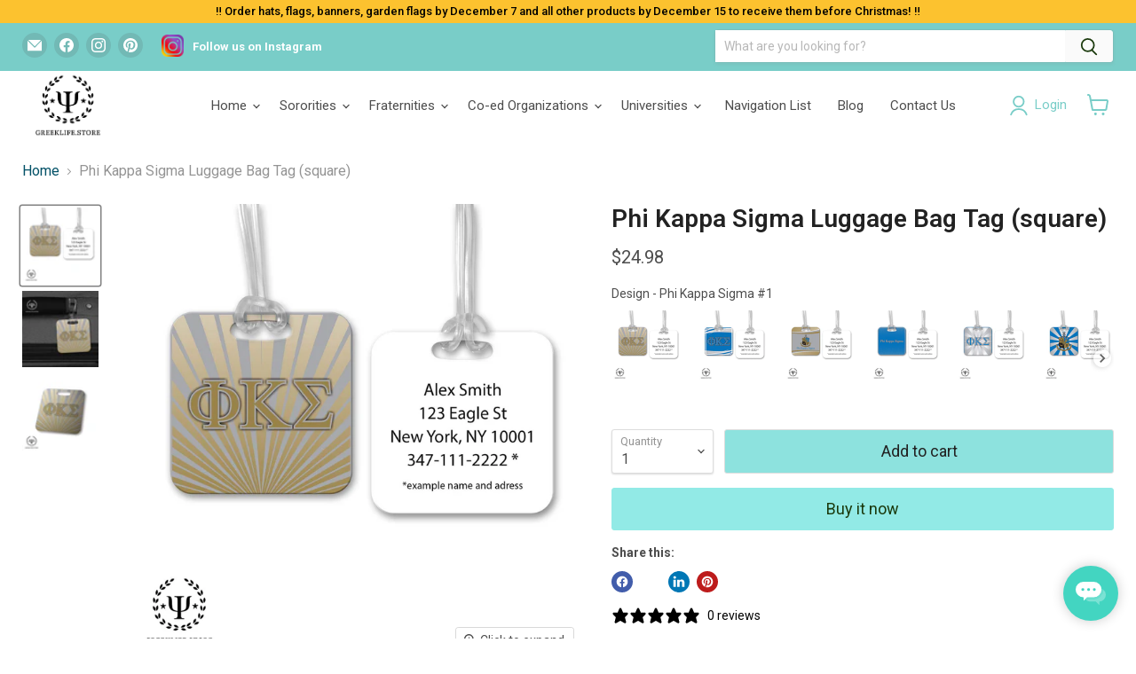

--- FILE ---
content_type: text/html; charset=utf-8
request_url: https://greeklife.store/products/phi-kappa-sigma-luggage-bag-tag-square
body_size: 74404
content:
<!doctype html>
<html class="no-js no-touch" lang="en">
<head>
<!-- Google Tag Manager -->
<script>(function(w,d,s,l,i){w[l]=w[l]||[];w[l].push({'gtm.start':
new Date().getTime(),event:'gtm.js'});var f=d.getElementsByTagName(s)[0],
j=d.createElement(s),dl=l!='dataLayer'?'&l='+l:'';j.async=true;j.src=
'https://www.googletagmanager.com/gtm.js?id='+i+dl;f.parentNode.insertBefore(j,f);
})(window,document,'script','dataLayer','GTM-NG9VZL7Q');</script>
<!-- End Google Tag Manager -->
<script>
/**
  * Last Update: 19 Mar 2025
  */
  
  (function() {
      class Ultimate_Shopify_DataLayer {
        constructor() {
          window.dataLayer = window.dataLayer || []; 
          
          // use a prefix of events name
          this.eventPrefix = '';

          //Keep the value false to get non-formatted product ID
          this.formattedItemId = true; 

          // data schema
          this.dataSchema = {
            ecommerce: {
                show: true
            },
            dynamicRemarketing: {
                show: false,
                business_vertical: 'retail'
            }
          }

          // add to wishlist selectors
          this.addToWishListSelectors = {
            'addWishListIcon': '',
            'gridItemSelector': '',
            'productLinkSelector': 'a[href*="/products/"]'
          }

          // quick view selectors
          this.quickViewSelector = {
            'quickViewElement': '',
            'gridItemSelector': '',
            'productLinkSelector': 'a[href*="/products/"]'
          }

          // mini cart button selector
          this.miniCartButton = [
            'a[href="/cart"]', 
          ];
          this.miniCartAppersOn = 'click';


          // begin checkout buttons/links selectors
          this.beginCheckoutButtons = [
            'input[name="checkout"]',
            'button[name="checkout"]',
            'a[href="/checkout"]',
            '.additional-checkout-buttons',
          ];

          // direct checkout button selector
          this.shopifyDirectCheckoutButton = [
            '.shopify-payment-button'
          ]

          //Keep the value true if Add to Cart redirects to the cart page
          this.isAddToCartRedirect = false;
          
          // keep the value false if cart items increment/decrement/remove refresh page 
          this.isAjaxCartIncrementDecrement = true;
          

          // Caution: Do not modify anything below this line, as it may result in it not functioning correctly.
          this.cart = {"note":null,"attributes":{},"original_total_price":0,"total_price":0,"total_discount":0,"total_weight":0.0,"item_count":0,"items":[],"requires_shipping":false,"currency":"USD","items_subtotal_price":0,"cart_level_discount_applications":[],"checkout_charge_amount":0}
          this.countryCode = "US";
          this.storeURL = "https://greeklife.store";
          localStorage.setItem('shopCountryCode', this.countryCode);
          this.collectData(); 
          this.itemsList = [];
        }

        updateCart() {
          fetch("/cart.js")
          .then((response) => response.json())
          .then((data) => {
            this.cart = data;
          });
        }

       debounce(delay) {         
          let timeoutId;
          return function(func) {
            const context = this;
            const args = arguments;
            
            clearTimeout(timeoutId);
            
            timeoutId = setTimeout(function() {
              func.apply(context, args);
            }, delay);
          };
        }

        eventConsole(eventName, eventData) {
          const css1 = 'background: red; color: #fff; font-size: normal; border-radius: 3px 0 0 3px; padding: 3px 4px;';
          const css2 = 'background-color: blue; color: #fff; font-size: normal; border-radius: 0 3px 3px 0; padding: 3px 4px;';
          console.log('%cGTM DataLayer Event:%c' + eventName, css1, css2, eventData);
        }

        collectData() { 
            this.customerData();
            this.ajaxRequestData();
            this.searchPageData();
            this.miniCartData();
            this.beginCheckoutData();
  
            
  
            
              this.productSinglePage();
            
  
            
            
            this.addToWishListData();
            this.quickViewData();
            this.selectItemData(); 
            this.formData();
            this.phoneClickData();
            this.emailClickData();
            this.loginRegisterData();
        }        

        //logged-in customer data 
        customerData() {
            const currentUser = {};
            

            if (currentUser.email) {
              currentUser.hash_email = "e3b0c44298fc1c149afbf4c8996fb92427ae41e4649b934ca495991b7852b855"
            }

            if (currentUser.phone) {
              currentUser.hash_phone = "e3b0c44298fc1c149afbf4c8996fb92427ae41e4649b934ca495991b7852b855"
            }

            window.dataLayer = window.dataLayer || [];
            dataLayer.push({
              customer: currentUser
            });
        }

        // add_to_cart, remove_from_cart, search
        ajaxRequestData() {
          const self = this;
          
          // handle non-ajax add to cart
          if(this.isAddToCartRedirect) {
            document.addEventListener('submit', function(event) {
              const addToCartForm = event.target.closest('form[action="/cart/add"]');
              if(addToCartForm) {
                event.preventDefault();
                
                const formData = new FormData(addToCartForm);
            
                fetch(window.Shopify.routes.root + 'cart/add.js', {
                  method: 'POST',
                  body: formData
                })
                .then(response => {
                    window.location.href = "/cart";
                })
                .catch((error) => {
                  console.error('Error:', error);
                });
              }
            });
          }
          
          // fetch
          let originalFetch = window.fetch;
          let debounce = this.debounce(800);
          
          window.fetch = function () {
            return originalFetch.apply(this, arguments).then((response) => {
              if (response.ok) {
                let cloneResponse = response.clone();
                let requestURL = arguments[0]['url'] || arguments[0];
                
                if(/.*\/search\/?.*\?.*q=.+/.test(requestURL) && !requestURL.includes('&requestFrom=uldt')) {   
                  const queryString = requestURL.split('?')[1];
                  const urlParams = new URLSearchParams(queryString);
                  const search_term = urlParams.get("q");

                  debounce(function() {
                    fetch(`${self.storeURL}/search/suggest.json?q=${search_term}&resources[type]=product&requestFrom=uldt`)
                      .then(res => res.json())
                      .then(function(data) {
                            const products = data.resources.results.products;
                            if(products.length) {
                              const fetchRequests = products.map(product =>
                                fetch(`${self.storeURL}/${product.url.split('?')[0]}.js`)
                                  .then(response => response.json())
                                  .catch(error => console.error('Error fetching:', error))
                              );

                              Promise.all(fetchRequests)
                                .then(products => {
                                    const items = products.map((product) => {
                                      return {
                                        product_id: product.id,
                                        product_title: product.title,
                                        variant_id: product.variants[0].id,
                                        variant_title: product.variants[0].title,
                                        vendor: product.vendor,
                                        total_discount: 0,
                                        final_price: product.price_min,
                                        product_type: product.type, 
                                        quantity: 1
                                      }
                                    });

                                    self.ecommerceDataLayer('search', {search_term, items});
                                })
                            }else {
                              self.ecommerceDataLayer('search', {search_term, items: []});
                            }
                      });
                  });
                }
                else if (requestURL.includes("/cart/add")) {
                  cloneResponse.text().then((text) => {
                    let data = JSON.parse(text);

                    if(data.items && Array.isArray(data.items)) {
                      data.items.forEach(function(item) {
                         self.ecommerceDataLayer('add_to_cart', {items: [item]});
                      })
                    } else {
                      self.ecommerceDataLayer('add_to_cart', {items: [data]});
                    }
                    self.updateCart();
                  });
                }else if(requestURL.includes("/cart/change") || requestURL.includes("/cart/update")) {
                  
                   cloneResponse.text().then((text) => {
                     
                    let newCart = JSON.parse(text);
                    let newCartItems = newCart.items;
                    let oldCartItems = self.cart.items;

                    for(let i = 0; i < oldCartItems.length; i++) {
                      let item = oldCartItems[i];
                      let newItem = newCartItems.find(newItems => newItems.id === item.id);


                      if(newItem) {

                        if(newItem.quantity > item.quantity) {
                          // cart item increment
                          let quantity = (newItem.quantity - item.quantity);
                          let updatedItem = {...item, quantity}
                          self.ecommerceDataLayer('add_to_cart', {items: [updatedItem]});
                          self.updateCart(); 

                        }else if(newItem.quantity < item.quantity) {
                          // cart item decrement
                          let quantity = (item.quantity - newItem.quantity);
                          let updatedItem = {...item, quantity}
                          self.ecommerceDataLayer('remove_from_cart', {items: [updatedItem]});
                          self.updateCart(); 
                        }
                        

                      }else {
                        self.ecommerceDataLayer('remove_from_cart', {items: [item]});
                        self.updateCart(); 
                      }
                    }
                     
                  });
                }
              }
              return response;
            });
          }
          // end fetch 


          //xhr
          var origXMLHttpRequest = XMLHttpRequest;
          XMLHttpRequest = function() {
            var requestURL;
    
            var xhr = new origXMLHttpRequest();
            var origOpen = xhr.open;
            var origSend = xhr.send;
            
            // Override the `open` function.
            xhr.open = function(method, url) {
                requestURL = url;
                return origOpen.apply(this, arguments);
            };
    
    
            xhr.send = function() {
    
                // Only proceed if the request URL matches what we're looking for.
                if (requestURL.includes("/cart/add") || requestURL.includes("/cart/change") || /.*\/search\/?.*\?.*q=.+/.test(requestURL)) {
        
                    xhr.addEventListener('load', function() {
                        if (xhr.readyState === 4) {
                            if (xhr.status >= 200 && xhr.status < 400) { 

                              if(/.*\/search\/?.*\?.*q=.+/.test(requestURL) && !requestURL.includes('&requestFrom=uldt')) {
                                const queryString = requestURL.split('?')[1];
                                const urlParams = new URLSearchParams(queryString);
                                const search_term = urlParams.get("q");

                                debounce(function() {
                                    fetch(`${self.storeURL}/search/suggest.json?q=${search_term}&resources[type]=product&requestFrom=uldt`)
                                      .then(res => res.json())
                                      .then(function(data) {
                                            const products = data.resources.results.products;
                                            if(products.length) {
                                              const fetchRequests = products.map(product =>
                                                fetch(`${self.storeURL}/${product.url.split('?')[0]}.js`)
                                                  .then(response => response.json())
                                                  .catch(error => console.error('Error fetching:', error))
                                              );
                
                                              Promise.all(fetchRequests)
                                                .then(products => {
                                                    const items = products.map((product) => {
                                                      return {
                                                        product_id: product.id,
                                                        product_title: product.title,
                                                        variant_id: product.variants[0].id,
                                                        variant_title: product.variants[0].title,
                                                        vendor: product.vendor,
                                                        total_discount: 0,
                                                        final_price: product.price_min,
                                                        product_type: product.type, 
                                                        quantity: 1
                                                      }
                                                    });
                
                                                    self.ecommerceDataLayer('search', {search_term, items});
                                                })
                                            }else {
                                              self.ecommerceDataLayer('search', {search_term, items: []});
                                            }
                                      });
                                  });

                              }

                              else if(requestURL.includes("/cart/add")) {
                                  const data = JSON.parse(xhr.responseText);

                                  if(data.items && Array.isArray(data.items)) {
                                    data.items.forEach(function(item) {
                                        self.ecommerceDataLayer('add_to_cart', {items: [item]});
                                      })
                                  } else {
                                    self.ecommerceDataLayer('add_to_cart', {items: [data]});
                                  }
                                  self.updateCart();
                                 
                               }else if(requestURL.includes("/cart/change")) {
                                 
                                  const newCart = JSON.parse(xhr.responseText);
                                  const newCartItems = newCart.items;
                                  let oldCartItems = self.cart.items;
              
                                  for(let i = 0; i < oldCartItems.length; i++) {
                                    let item = oldCartItems[i];
                                    let newItem = newCartItems.find(newItems => newItems.id === item.id);
              
              
                                    if(newItem) {
                                      if(newItem.quantity > item.quantity) {
                                        // cart item increment
                                        let quantity = (newItem.quantity - item.quantity);
                                        let updatedItem = {...item, quantity}
                                        self.ecommerceDataLayer('add_to_cart', {items: [updatedItem]});
                                        self.updateCart(); 
              
                                      }else if(newItem.quantity < item.quantity) {
                                        // cart item decrement
                                        let quantity = (item.quantity - newItem.quantity);
                                        let updatedItem = {...item, quantity}
                                        self.ecommerceDataLayer('remove_from_cart', {items: [updatedItem]});
                                        self.updateCart(); 
                                      }
                                      
              
                                    }else {
                                      self.ecommerceDataLayer('remove_from_cart', {items: [item]});
                                      self.updateCart(); 
                                    }
                                  }
                               }          
                            }
                        }
                    });
                }
    
                return origSend.apply(this, arguments);
            };
    
            return xhr;
          }; 
          //end xhr
        }

        // search event from search page
        searchPageData() {
          const self = this;
          let pageUrl = window.location.href;
          
          if(/.+\/search\?.*\&?q=.+/.test(pageUrl)) {   
            const queryString = pageUrl.split('?')[1];
            const urlParams = new URLSearchParams(queryString);
            const search_term = urlParams.get("q");
                
            fetch(`https://greeklife.store/search/suggest.json?q=${search_term}&resources[type]=product&requestFrom=uldt`)
            .then(res => res.json())
            .then(function(data) {
                  const products = data.resources.results.products;
                  if(products.length) {
                    const fetchRequests = products.map(product =>
                      fetch(`${self.storeURL}/${product.url.split('?')[0]}.js`)
                        .then(response => response.json())
                        .catch(error => console.error('Error fetching:', error))
                    );
                    Promise.all(fetchRequests)
                    .then(products => {
                        const items = products.map((product) => {
                            return {
                            product_id: product.id,
                            product_title: product.title,
                            variant_id: product.variants[0].id,
                            variant_title: product.variants[0].title,
                            vendor: product.vendor,
                            total_discount: 0,
                            final_price: product.price_min,
                            product_type: product.type, 
                            quantity: 1
                            }
                        });

                        self.ecommerceDataLayer('search', {search_term, items});
                    });
                  }else {
                    self.ecommerceDataLayer('search', {search_term, items: []});
                  }
            });
          }
        }

        // view_cart
        miniCartData() {
          if(this.miniCartButton.length) {
            let self = this;
            if(this.miniCartAppersOn === 'hover') {
              this.miniCartAppersOn = 'mouseenter';
            }
            this.miniCartButton.forEach((selector) => {
              let miniCartButtons = document.querySelectorAll(selector);
              miniCartButtons.forEach((miniCartButton) => {
                  miniCartButton.addEventListener(self.miniCartAppersOn, () => {
                    self.ecommerceDataLayer('view_cart', self.cart);
                  });
              })
            });
          }
        }

        // begin_checkout
        beginCheckoutData() {
          let self = this;
          document.addEventListener('pointerdown', (event) => {
            let targetElement = event.target.closest(self.beginCheckoutButtons.join(', '));
            if(targetElement) {
              self.ecommerceDataLayer('begin_checkout', self.cart);
            }
          });
        }

        // view_cart, add_to_cart, remove_from_cart
        viewCartPageData() {
          
          this.ecommerceDataLayer('view_cart', this.cart);

          //if cart quantity chagne reload page 
          if(!this.isAjaxCartIncrementDecrement) {
            const self = this;
            document.addEventListener('pointerdown', (event) => {
              const target = event.target.closest('a[href*="/cart/change?"]');
              if(target) {
                const linkUrl = target.getAttribute('href');
                const queryString = linkUrl.split("?")[1];
                const urlParams = new URLSearchParams(queryString);
                const newQuantity = urlParams.get("quantity");
                const line = urlParams.get("line");
                const cart_id = urlParams.get("id");
        
                
                if(newQuantity && (line || cart_id)) {
                  let item = line ? {...self.cart.items[line - 1]} : self.cart.items.find(item => item.key === cart_id);
        
                  let event = 'add_to_cart';
                  if(newQuantity < item.quantity) {
                    event = 'remove_from_cart';
                  }
        
                  let quantity = Math.abs(newQuantity - item.quantity);
                  item['quantity'] = quantity;
        
                  self.ecommerceDataLayer(event, {items: [item]});
                }
              }
            });
          }
        }

        productSinglePage() {
        
          const item = {
              product_id: 6643153010736,
              variant_id: 39612508962864,
              product_title: "Phi Kappa Sigma Luggage Bag Tag (square)",
              line_level_total_discount: 0,
              vendor: "greeklife.store",
              sku: "fs604 - SALT",
              product_type: "",
              item_list_id: 279655612464,
              item_list_name: "All",
              
                variant_title: "Phi Kappa Sigma #1",
              
              final_price: 2498,
              quantity: 1
          };
          
          const variants = [{"id":39612508962864,"title":"Phi Kappa Sigma #1","option1":"Phi Kappa Sigma #1","option2":null,"option3":null,"sku":"fs604 - SALT","requires_shipping":true,"taxable":true,"featured_image":{"id":28637912924208,"product_id":6643153010736,"position":1,"created_at":"2021-07-12T14:00:51-04:00","updated_at":"2025-02-08T21:29:00-05:00","alt":"Phi Kappa Sigma Luggage Bag Tag (square) - greeklife.store","width":2000,"height":2000,"src":"\/\/greeklife.store\/cdn\/shop\/products\/fs604-PhiKappaSigma_d88b7e46-b59c-4acc-a382-a55e59925a3b.jpg?v=1739068140","variant_ids":[39612508962864]},"available":true,"name":"Phi Kappa Sigma Luggage Bag Tag (square) - Phi Kappa Sigma #1","public_title":"Phi Kappa Sigma #1","options":["Phi Kappa Sigma #1"],"price":2498,"weight":0,"compare_at_price":null,"inventory_quantity":10,"inventory_management":"shopify","inventory_policy":"continue","barcode":"","featured_media":{"alt":"Phi Kappa Sigma Luggage Bag Tag (square) - greeklife.store","id":20900544380976,"position":1,"preview_image":{"aspect_ratio":1.0,"height":2000,"width":2000,"src":"\/\/greeklife.store\/cdn\/shop\/products\/fs604-PhiKappaSigma_d88b7e46-b59c-4acc-a382-a55e59925a3b.jpg?v=1739068140"}},"requires_selling_plan":false,"selling_plan_allocations":[]},{"id":39612508995632,"title":"Phi Kappa Sigma #2","option1":"Phi Kappa Sigma #2","option2":null,"option3":null,"sku":"fs605 - SALT","requires_shipping":true,"taxable":true,"featured_image":{"id":28637913284656,"product_id":6643153010736,"position":4,"created_at":"2021-07-12T14:00:52-04:00","updated_at":"2025-02-08T21:29:03-05:00","alt":"Phi Kappa Sigma Luggage Bag Tag (square) - greeklife.store","width":2000,"height":2000,"src":"\/\/greeklife.store\/cdn\/shop\/products\/fs605-PhiKappaSigma_4f0bed45-96ef-4518-b316-2877c69b046c.jpg?v=1739068143","variant_ids":[39612508995632]},"available":true,"name":"Phi Kappa Sigma Luggage Bag Tag (square) - Phi Kappa Sigma #2","public_title":"Phi Kappa Sigma #2","options":["Phi Kappa Sigma #2"],"price":2498,"weight":0,"compare_at_price":null,"inventory_quantity":10,"inventory_management":"shopify","inventory_policy":"continue","barcode":"","featured_media":{"alt":"Phi Kappa Sigma Luggage Bag Tag (square) - greeklife.store","id":20900544413744,"position":4,"preview_image":{"aspect_ratio":1.0,"height":2000,"width":2000,"src":"\/\/greeklife.store\/cdn\/shop\/products\/fs605-PhiKappaSigma_4f0bed45-96ef-4518-b316-2877c69b046c.jpg?v=1739068143"}},"requires_selling_plan":false,"selling_plan_allocations":[]},{"id":39612509028400,"title":"Phi Kappa Sigma #3","option1":"Phi Kappa Sigma #3","option2":null,"option3":null,"sku":"fs606 - SALT","requires_shipping":true,"taxable":true,"featured_image":{"id":28637912891440,"product_id":6643153010736,"position":7,"created_at":"2021-07-12T14:00:50-04:00","updated_at":"2025-02-08T21:29:07-05:00","alt":"Phi Kappa Sigma Luggage Bag Tag (square) - greeklife.store","width":2000,"height":2000,"src":"\/\/greeklife.store\/cdn\/shop\/products\/fs606-PhiKappaSigma_c1f5d7ec-6610-4fab-a2b6-31d172eac0af.jpg?v=1739068147","variant_ids":[39612509028400]},"available":true,"name":"Phi Kappa Sigma Luggage Bag Tag (square) - Phi Kappa Sigma #3","public_title":"Phi Kappa Sigma #3","options":["Phi Kappa Sigma #3"],"price":2498,"weight":0,"compare_at_price":null,"inventory_quantity":10,"inventory_management":"shopify","inventory_policy":"continue","barcode":"","featured_media":{"alt":"Phi Kappa Sigma Luggage Bag Tag (square) - greeklife.store","id":20900544446512,"position":7,"preview_image":{"aspect_ratio":1.0,"height":2000,"width":2000,"src":"\/\/greeklife.store\/cdn\/shop\/products\/fs606-PhiKappaSigma_c1f5d7ec-6610-4fab-a2b6-31d172eac0af.jpg?v=1739068147"}},"requires_selling_plan":false,"selling_plan_allocations":[]},{"id":39612509061168,"title":"Phi Kappa Sigma #4","option1":"Phi Kappa Sigma #4","option2":null,"option3":null,"sku":"fs607 - SALT","requires_shipping":true,"taxable":true,"featured_image":{"id":28637912989744,"product_id":6643153010736,"position":10,"created_at":"2021-07-12T14:00:51-04:00","updated_at":"2025-02-08T21:29:11-05:00","alt":"Phi Kappa Sigma Luggage Bag Tag (square) - greeklife.store","width":2000,"height":2000,"src":"\/\/greeklife.store\/cdn\/shop\/products\/fs607-PhiKappaSigma_cc368ed8-ff3c-4682-a4d8-33481b0066ef.jpg?v=1739068151","variant_ids":[39612509061168]},"available":true,"name":"Phi Kappa Sigma Luggage Bag Tag (square) - Phi Kappa Sigma #4","public_title":"Phi Kappa Sigma #4","options":["Phi Kappa Sigma #4"],"price":2498,"weight":0,"compare_at_price":null,"inventory_quantity":10,"inventory_management":"shopify","inventory_policy":"continue","barcode":"","featured_media":{"alt":"Phi Kappa Sigma Luggage Bag Tag (square) - greeklife.store","id":20900544479280,"position":10,"preview_image":{"aspect_ratio":1.0,"height":2000,"width":2000,"src":"\/\/greeklife.store\/cdn\/shop\/products\/fs607-PhiKappaSigma_cc368ed8-ff3c-4682-a4d8-33481b0066ef.jpg?v=1739068151"}},"requires_selling_plan":false,"selling_plan_allocations":[]},{"id":39612509093936,"title":"Phi Kappa Sigma #5","option1":"Phi Kappa Sigma #5","option2":null,"option3":null,"sku":"fs609f - SALT","requires_shipping":true,"taxable":true,"featured_image":{"id":28637913219120,"product_id":6643153010736,"position":13,"created_at":"2021-07-12T14:00:51-04:00","updated_at":"2025-02-08T21:29:29-05:00","alt":"Phi Kappa Sigma Luggage Bag Tag (square) - greeklife.store","width":2000,"height":2000,"src":"\/\/greeklife.store\/cdn\/shop\/products\/fs609f-PhiKappaSigma_248d7b8b-c2b9-40c7-88ff-b248921408fe.jpg?v=1739068169","variant_ids":[39612509093936]},"available":true,"name":"Phi Kappa Sigma Luggage Bag Tag (square) - Phi Kappa Sigma #5","public_title":"Phi Kappa Sigma #5","options":["Phi Kappa Sigma #5"],"price":2498,"weight":0,"compare_at_price":null,"inventory_quantity":10,"inventory_management":"shopify","inventory_policy":"continue","barcode":"","featured_media":{"alt":"Phi Kappa Sigma Luggage Bag Tag (square) - greeklife.store","id":20900544512048,"position":13,"preview_image":{"aspect_ratio":1.0,"height":2000,"width":2000,"src":"\/\/greeklife.store\/cdn\/shop\/products\/fs609f-PhiKappaSigma_248d7b8b-c2b9-40c7-88ff-b248921408fe.jpg?v=1739068169"}},"requires_selling_plan":false,"selling_plan_allocations":[]},{"id":39612509126704,"title":"Phi Kappa Sigma #6","option1":"Phi Kappa Sigma #6","option2":null,"option3":null,"sku":"fs610f - SALT","requires_shipping":true,"taxable":true,"featured_image":{"id":28637912956976,"product_id":6643153010736,"position":16,"created_at":"2021-07-12T14:00:51-04:00","updated_at":"2025-02-08T21:29:33-05:00","alt":"Phi Kappa Sigma Luggage Bag Tag (square) - greeklife.store","width":2000,"height":2000,"src":"\/\/greeklife.store\/cdn\/shop\/products\/fs610f-PhiKappaSigma_66033e97-724a-4597-b2f0-ba4a84511e30.jpg?v=1739068173","variant_ids":[39612509126704]},"available":true,"name":"Phi Kappa Sigma Luggage Bag Tag (square) - Phi Kappa Sigma #6","public_title":"Phi Kappa Sigma #6","options":["Phi Kappa Sigma #6"],"price":2498,"weight":0,"compare_at_price":null,"inventory_quantity":10,"inventory_management":"shopify","inventory_policy":"continue","barcode":"","featured_media":{"alt":"Phi Kappa Sigma Luggage Bag Tag (square) - greeklife.store","id":20900544544816,"position":16,"preview_image":{"aspect_ratio":1.0,"height":2000,"width":2000,"src":"\/\/greeklife.store\/cdn\/shop\/products\/fs610f-PhiKappaSigma_66033e97-724a-4597-b2f0-ba4a84511e30.jpg?v=1739068173"}},"requires_selling_plan":false,"selling_plan_allocations":[]},{"id":39612509159472,"title":"Phi Kappa Sigma #7","option1":"Phi Kappa Sigma #7","option2":null,"option3":null,"sku":"fs611f - SALT","requires_shipping":true,"taxable":true,"featured_image":{"id":28637913251888,"product_id":6643153010736,"position":19,"created_at":"2021-07-12T14:00:52-04:00","updated_at":"2025-02-08T21:29:37-05:00","alt":"Phi Kappa Sigma Luggage Bag Tag (square) - greeklife.store","width":2000,"height":2000,"src":"\/\/greeklife.store\/cdn\/shop\/products\/fs611f-PhiKappaSigma_46669996-c98d-4109-9883-d2b9f45a5425.jpg?v=1739068177","variant_ids":[39612509159472]},"available":true,"name":"Phi Kappa Sigma Luggage Bag Tag (square) - Phi Kappa Sigma #7","public_title":"Phi Kappa Sigma #7","options":["Phi Kappa Sigma #7"],"price":2498,"weight":0,"compare_at_price":null,"inventory_quantity":10,"inventory_management":"shopify","inventory_policy":"continue","barcode":"","featured_media":{"alt":"Phi Kappa Sigma Luggage Bag Tag (square) - greeklife.store","id":20900544577584,"position":19,"preview_image":{"aspect_ratio":1.0,"height":2000,"width":2000,"src":"\/\/greeklife.store\/cdn\/shop\/products\/fs611f-PhiKappaSigma_46669996-c98d-4109-9883-d2b9f45a5425.jpg?v=1739068177"}},"requires_selling_plan":false,"selling_plan_allocations":[]}]
          this.ecommerceDataLayer('view_item', {items: [item]});

          if(this.shopifyDirectCheckoutButton.length) {
              let self = this;
              document.addEventListener('pointerdown', (event) => {  
                let target = event.target;
                let checkoutButton = event.target.closest(this.shopifyDirectCheckoutButton.join(', '));

                if(checkoutButton && (variants || self.quickViewVariants)) {

                    let checkoutForm = checkoutButton.closest('form[action*="/cart/add"]');
                    if(checkoutForm) {

                        let variant_id = null;
                        let varientInput = checkoutForm.querySelector('input[name="id"]');
                        let varientIdFromURL = new URLSearchParams(window.location.search).get('variant');
                        let firstVarientId = item.variant_id;

                        if(varientInput) {
                          variant_id = parseInt(varientInput.value);
                        }else if(varientIdFromURL) {
                          variant_id = varientIdFromURL;
                        }else if(firstVarientId) {
                          variant_id = firstVarientId;
                        }

                        if(variant_id) {
                            variant_id = parseInt(variant_id);

                            let quantity = 1;
                            let quantitySelector = checkoutForm.getAttribute('id');
                            if(quantitySelector) {
                              let quentityInput = document.querySelector('input[name="quantity"][form="'+quantitySelector+'"]');
                              if(quentityInput) {
                                  quantity = +quentityInput.value;
                              }
                            }
                          
                            if(variant_id) {
                                let variant = variants.find(item => item.id === +variant_id);
                                if(variant && item) {
                                    variant_id
                                    item['variant_id'] = variant_id;
                                    item['variant_title'] = variant.title;
                                    item['final_price'] = variant.price;
                                    item['quantity'] = quantity;
                                    
                                    self.ecommerceDataLayer('add_to_cart', {items: [item]});
                                    self.ecommerceDataLayer('begin_checkout', {items: [item]});
                                }else if(self.quickViewedItem) {                                  
                                  let variant = self.quickViewVariants.find(item => item.id === +variant_id);
                                  if(variant) {
                                    self.quickViewedItem['variant_id'] = variant_id;
                                    self.quickViewedItem['variant_title'] = variant.title;
                                    self.quickViewedItem['final_price'] = parseFloat(variant.price) * 100;
                                    self.quickViewedItem['quantity'] = quantity;
                                    
                                    self.ecommerceDataLayer('add_to_cart', {items: [self.quickViewedItem]});
                                    self.ecommerceDataLayer('begin_checkout', {items: [self.quickViewedItem]});
                                    
                                  }
                                }
                            }
                        }
                    }

                }
              }); 
          }
          
          
        }

        collectionsPageData() {
          var ecommerce = {
            'items': [
              
              ]
          };

          this.itemsList = ecommerce.items;
          ecommerce['item_list_id'] = null
          ecommerce['item_list_name'] = null

          this.ecommerceDataLayer('view_item_list', ecommerce);
        }
        
        
        // add to wishlist
        addToWishListData() {
          if(this.addToWishListSelectors && this.addToWishListSelectors.addWishListIcon) {
            const self = this;
            document.addEventListener('pointerdown', (event) => {
              let target = event.target;
              
              if(target.closest(self.addToWishListSelectors.addWishListIcon)) {
                let pageULR = window.location.href.replace(/\?.+/, '');
                let requestURL = undefined;
          
                if(/\/products\/[^/]+$/.test(pageULR)) {
                  requestURL = pageULR;
                } else if(self.addToWishListSelectors.gridItemSelector && self.addToWishListSelectors.productLinkSelector) {
                  let itemElement = target.closest(self.addToWishListSelectors.gridItemSelector);
                  if(itemElement) {
                    let linkElement = itemElement.querySelector(self.addToWishListSelectors.productLinkSelector); 
                    if(linkElement) {
                      let link = linkElement.getAttribute('href').replace(/\?.+/g, '');
                      if(link && /\/products\/[^/]+$/.test(link)) {
                        requestURL = link;
                      }
                    }
                  }
                }

                if(requestURL) {
                  fetch(requestURL + '.json')
                    .then(res => res.json())
                    .then(result => {
                      let data = result.product;                    
                      if(data) {
                        let dataLayerData = {
                          product_id: data.id,
                            variant_id: data.variants[0].id,
                            product_title: data.title,
                          quantity: 1,
                          final_price: parseFloat(data.variants[0].price) * 100,
                          total_discount: 0,
                          product_type: data.product_type,
                          vendor: data.vendor,
                          variant_title: (data.variants[0].title !== 'Default Title') ? data.variants[0].title : undefined,
                          sku: data.variants[0].sku,
                        }

                        self.ecommerceDataLayer('add_to_wishlist', {items: [dataLayerData]});
                      }
                    });
                }
              }
            });
          }
        }

        quickViewData() {
          if(this.quickViewSelector.quickViewElement && this.quickViewSelector.gridItemSelector && this.quickViewSelector.productLinkSelector) {
            const self = this;
            document.addEventListener('pointerdown', (event) => {
              let target = event.target;
              if(target.closest(self.quickViewSelector.quickViewElement)) {
                let requestURL = undefined;
                let itemElement = target.closest(this.quickViewSelector.gridItemSelector );
                
                if(itemElement) {
                  let linkElement = itemElement.querySelector(self.quickViewSelector.productLinkSelector); 
                  if(linkElement) {
                    let link = linkElement.getAttribute('href').replace(/\?.+/g, '');
                    if(link && /\/products\/[^/]+$/.test(link)) {
                      requestURL = link;
                    }
                  }
                }   
                
                if(requestURL) {
                    fetch(requestURL + '.json')
                      .then(res => res.json())
                      .then(result => {
                        let data = result.product;                    
                        if(data) {
                          let dataLayerData = {
                            product_id: data.id,
                            variant_id: data.variants[0].id,
                            product_title: data.title,
                            quantity: 1,
                            final_price: parseFloat(data.variants[0].price) * 100,
                            total_discount: 0,
                            product_type: data.product_type,
                            vendor: data.vendor,
                            variant_title: (data.variants[0].title !== 'Default Title') ? data.variants[0].title : undefined,
                            sku: data.variants[0].sku,
                          }
  
                          self.ecommerceDataLayer('view_item', {items: [dataLayerData]});
                          self.quickViewVariants = data.variants;
                          self.quickViewedItem = dataLayerData;
                        }
                      });
                  }
              }
            });

            
          }
        }

        // select_item events
        selectItemData() {
          
          const self = this;
          const items = this.itemsList;

          

          // select item on varient change
          document.addEventListener('variant:change', function(event) {            
            const product_id = event.detail.product.id;
            const variant_id = event.detail.variant.id;
            const vendor = event.detail.product.vendor; 
            const variant_title = event.detail.variant.public_title;
            const product_title = event.detail.product.title;
            const final_price = event.detail.variant.price;
            const product_type = event.detail.product.type;

             const item = {
                product_id: product_id,
                product_title: product_title,
                variant_id: variant_id,
                variant_title: variant_title,
                vendor: vendor,
                final_price: final_price,
                product_type: product_type, 
                quantity: 1
             }
            
             self.ecommerceDataLayer('select_item', {items: [item]});
          });
        }

        // all ecommerce events
        ecommerceDataLayer(event, data) {
          const self = this;
          dataLayer.push({ 'ecommerce': null });
          const dataLayerData = {
            "event": this.eventPrefix + event,
            'ecommerce': {
               'currency': this.cart.currency,
               'items': data.items.map((item, index) => {
                 const dataLayerItem = {
                    'index': index,
                    'item_id': this.formattedItemId  ? `shopify_${this.countryCode}_${item.product_id}_${item.variant_id}` : item.product_id.toString(),
                    'product_id': item.product_id.toString(),
                    'variant_id': item.variant_id.toString(),
                    'item_name': item.product_title,
                    'quantity': item.quantity,
                    'price': +((item.final_price / 100).toFixed(2)),
                    'discount': item.total_discount ? +((item.total_discount / 100).toFixed(2)) : 0 
                }

                if(item.product_type) {
                  dataLayerItem['item_category'] = item.product_type;
                }
                
                if(item.vendor) {
                  dataLayerItem['item_brand'] = item.vendor;
                }
               
                if(item.variant_title && item.variant_title !== 'Default Title') {
                  dataLayerItem['item_variant'] = item.variant_title;
                }
              
                if(item.sku) {
                  dataLayerItem['sku'] = item.sku;
                }

                if(item.item_list_name) {
                  dataLayerItem['item_list_name'] = item.item_list_name;
                }

                if(item.item_list_id) {
                  dataLayerItem['item_list_id'] = item.item_list_id.toString()
                }

                return dataLayerItem;
              })
            }
          }

          if(data.total_price !== undefined) {
            dataLayerData['ecommerce']['value'] =  +((data.total_price / 100).toFixed(2));
          } else {
            dataLayerData['ecommerce']['value'] = +(dataLayerData['ecommerce']['items'].reduce((total, item) => total + (item.price * item.quantity), 0)).toFixed(2);
          }
          
          if(data.item_list_id) {
            dataLayerData['ecommerce']['item_list_id'] = data.item_list_id;
          }
          
          if(data.item_list_name) {
            dataLayerData['ecommerce']['item_list_name'] = data.item_list_name;
          }

          if(data.search_term) {
            dataLayerData['search_term'] = data.search_term;
          }

          if(self.dataSchema.dynamicRemarketing && self.dataSchema.dynamicRemarketing.show) {
            dataLayer.push({ 'dynamicRemarketing': null });
            dataLayerData['dynamicRemarketing'] = {
                value: dataLayerData.ecommerce.value,
                items: dataLayerData.ecommerce.items.map(item => ({id: item.item_id, google_business_vertical: self.dataSchema.dynamicRemarketing.business_vertical}))
            }
          }

          if(!self.dataSchema.ecommerce ||  !self.dataSchema.ecommerce.show) {
            delete dataLayerData['ecommerce'];
          }

          dataLayer.push(dataLayerData);
          self.eventConsole(self.eventPrefix + event, dataLayerData);
        }

        
        // contact form submit & newsletters signup
        formData() {
          const self = this;
          document.addEventListener('submit', function(event) {

            let targetForm = event.target.closest('form[action^="/contact"]');


            if(targetForm) {
              const formData = {
                form_location: window.location.href,
                form_id: targetForm.getAttribute('id'),
                form_classes: targetForm.getAttribute('class')
              };
                            
              let formType = targetForm.querySelector('input[name="form_type"]');
              let inputs = targetForm.querySelectorAll("input:not([type=hidden]):not([type=submit]), textarea, select");
              
              inputs.forEach(function(input) {
                var inputName = input.name;
                var inputValue = input.value;
                
                if (inputName && inputValue) {
                  var matches = inputName.match(/\[(.*?)\]/);
                  if (matches && matches.length > 1) {
                     var fieldName = matches[1];
                     formData[fieldName] = input.value;
                  }
                }
              });
              
              if(formType && formType.value === 'customer') {
                dataLayer.push({ event: self.eventPrefix + 'newsletter_signup', ...formData});
                self.eventConsole(self.eventPrefix + 'newsletter_signup', { event: self.eventPrefix + 'newsletter_signup', ...formData});

              } else if(formType && formType.value === 'contact') {
                dataLayer.push({ event: self.eventPrefix + 'contact_form_submit', ...formData});
                self.eventConsole(self.eventPrefix + 'contact_form_submit', { event: self.eventPrefix + 'contact_form_submit', ...formData});
              }
            }
          });

        }

        // phone_number_click event
        phoneClickData() {
          const self = this; 
          document.addEventListener('click', function(event) {
            let target = event.target.closest('a[href^="tel:"]');
            if(target) {
              let phone_number = target.getAttribute('href').replace('tel:', '');
              let eventData = {
                event: self.eventPrefix + 'phone_number_click',
                page_location: window.location.href,
                link_classes: target.getAttribute('class'),
                link_id: target.getAttribute('id'),
                phone_number
              }

              dataLayer.push(eventData);
              this.eventConsole(self.eventPrefix + 'phone_number_click', eventData);
            }
          });
        }
  
        // email_click event
        emailClickData() {
          const self = this; 
          document.addEventListener('click', function(event) {
            let target = event.target.closest('a[href^="mailto:"]');
            if(target) {
              let email_address = target.getAttribute('href').replace('mailto:', '');
              let eventData = {
                event: self.eventPrefix + 'email_click',
                page_location: window.location.href,
                link_classes: target.getAttribute('class'),
                link_id: target.getAttribute('id'),
                email_address
              }

              dataLayer.push(eventData);
              this.eventConsole(self.eventPrefix + 'email_click', eventData);
            }
          });
        }

        //login register 
        loginRegisterData() {
          
          const self = this; 
          let isTrackedLogin = false;
          let isTrackedRegister = false;
          
          if(window.location.href.includes('/account/login')) {
            document.addEventListener('submit', function(e) {
              const loginForm = e.target.closest('[action="/account/login"]');
              if(loginForm && !isTrackedLogin) {
                  const eventData = {
                    event: self.eventPrefix + 'login'
                  }
                  isTrackedLogin = true;
                  dataLayer.push(eventData);
                  self.eventConsole(self.eventPrefix + 'login', eventData);
              }
            });
          }

          if(window.location.href.includes('/account/register')) {
            document.addEventListener('submit', function(e) {
              const registerForm = e.target.closest('[action="/account"]');
              if(registerForm && !isTrackedRegister) {
                  const eventData = {
                    event: self.eventPrefix + 'sign_up'
                  }
                
                  isTrackedRegister = true;
                  dataLayer.push(eventData);
                  self.eventConsole(self.eventPrefix + 'sign_up', eventData);
              }
            });
          }
        }
      } 
      // end Ultimate_Shopify_DataLayer

      document.addEventListener('DOMContentLoaded', function() {
        try{
          new Ultimate_Shopify_DataLayer();
        }catch(error) {
          console.log(error);
        }
      });
    
  })();
</script>

    
	<!-- Added by AVADA SEO Suite -->
	
	<!-- /Added by AVADA SEO Suite -->
    <!-- starapps_core_start -->
<!-- This code is automatically managed by StarApps Studio -->
<!-- Please contact support@starapps.studio for any help -->
<!-- File location: snippets/starapps-core.liquid -->


    
<!-- starapps_core_end -->

    <script>
      window.Store = window.Store || {};
      window.Store.id = 22957331;
    </script>
    <meta charset="utf-8">
    <meta http-equiv="x-ua-compatible" content="IE=edge">

    <link rel="preconnect" href="https://cdn.shopify.com">
    <link rel="preconnect" href="https://fonts.shopifycdn.com">
    <link rel="preconnect" href="https://v.shopify.com">
    <link rel="preconnect" href="https://cdn.shopifycloud.com">

    <link href="//greeklife.store/cdn/shop/t/103/assets/slick.aio.min.css?v=140793374406650021581740774087" rel="stylesheet" type="text/css" media="all" />
    <link href="//greeklife.store/cdn/shop/t/103/assets/slick-theme.aio.min.css?v=159622671321196066741740774087" rel="stylesheet" type="text/css" media="all" />
    <link href="//greeklife.store/cdn/shop/t/103/assets/custom_style.aio.min.css?v=11869903546598117441740774087" rel="stylesheet" type="text/css" media="all" />

    <title>Phi Kappa Sigma Luggage Bag Tag (square) — GreekLife.Store</title>

    
      <meta name="description" content="Show your pride with Phi Kappa Sigma Luggage Bag Tag (square). Stand out from the crowd with designs available exclusively from GreekLife.Store. Check reviews and buy Phi Kappa Sigma Luggage Bag Tag (square) today, it might be gone tomorrow.">
    

    
      <link rel="shortcut icon" href="//greeklife.store/cdn/shop/files/logo_black_square_32x32.png?v=1614297751" type="image/png">
    

    
      <link rel="canonical" href="https://greeklife.store/products/phi-kappa-sigma-luggage-bag-tag-square">
    

    <meta name="viewport" content="width=device-width">

    
    





<meta property="og:site_name" content="GreekLife.Store">
<meta property="og:url" content="https://greeklife.store/products/phi-kappa-sigma-luggage-bag-tag-square">
<meta property="og:title" content="Phi Kappa Sigma Luggage Bag Tag (square)">
<meta property="og:type" content="product">
<meta property="og:description" content="Show your pride with Phi Kappa Sigma Luggage Bag Tag (square). Stand out from the crowd with designs available exclusively from GreekLife.Store. Check reviews and buy Phi Kappa Sigma Luggage Bag Tag (square) today, it might be gone tomorrow.">




    
    
    

    
    
    <meta
      property="og:image"
      content="https://greeklife.store/cdn/shop/products/fs604-PhiKappaSigma_d88b7e46-b59c-4acc-a382-a55e59925a3b_1200x1200.jpg?v=1739068140"
    />
    <meta
      property="og:image:secure_url"
      content="https://greeklife.store/cdn/shop/products/fs604-PhiKappaSigma_d88b7e46-b59c-4acc-a382-a55e59925a3b_1200x1200.jpg?v=1739068140"
    />
    <meta property="og:image:width" content="1200" />
    <meta property="og:image:height" content="1200" />
    
    
    <meta property="og:image:alt" content="Phi Kappa Sigma Luggage Bag Tag (square) - greeklife.store" />
  












<meta name="twitter:title" content="Phi Kappa Sigma Luggage Bag Tag (square)">
<meta name="twitter:description" content="Show your pride with Phi Kappa Sigma Luggage Bag Tag (square). Stand out from the crowd with designs available exclusively from GreekLife.Store. Check reviews and buy Phi Kappa Sigma Luggage Bag Tag (square) today, it might be gone tomorrow.">


    
    
    
      
      
      <meta name="twitter:card" content="summary">
    
    
    <meta
      property="twitter:image"
      content="https://greeklife.store/cdn/shop/products/fs604-PhiKappaSigma_d88b7e46-b59c-4acc-a382-a55e59925a3b_1200x1200_crop_center.jpg?v=1739068140"
    />
    <meta property="twitter:image:width" content="1200" />
    <meta property="twitter:image:height" content="1200" />
    
    
    <meta property="twitter:image:alt" content="Phi Kappa Sigma Luggage Bag Tag (square) - greeklife.store" />
  



    <link rel="preload" href="" as="font" crossorigin="anonymous">
    <link rel="preload" as="style" href="//greeklife.store/cdn/shop/t/103/assets/theme.aio.min.css?v=105161296440835605121747886366">

    <script>window.performance && window.performance.mark && window.performance.mark('shopify.content_for_header.start');</script><meta name="google-site-verification" content="kf2i_lEXuntEvO-qtvRCrdOUB7Pv4CPJNK1I-nOhC-Q">
<meta name="google-site-verification" content="pScJAidxE6TOsHt1-La8jkbR-PveWwL--hyNUEx23m8">
<meta name="google-site-verification" content="AOH1cp8MOE8eewd6JVCl0_iKoEacUp5XfUq4YgGhDD8">
<meta name="facebook-domain-verification" content="6ov7ppxqaxb3ig0y1iwaivc5itgbju">
<meta id="shopify-digital-wallet" name="shopify-digital-wallet" content="/22957331/digital_wallets/dialog">
<meta name="shopify-checkout-api-token" content="aabbbe8bb1c4c6113b966a26f7fe3e46">
<meta id="in-context-paypal-metadata" data-shop-id="22957331" data-venmo-supported="false" data-environment="production" data-locale="en_US" data-paypal-v4="true" data-currency="USD">
<link rel="alternate" type="application/json+oembed" href="https://greeklife.store/products/phi-kappa-sigma-luggage-bag-tag-square.oembed">
<script async="async" src="/checkouts/internal/preloads.js?locale=en-US"></script>
<link rel="preconnect" href="https://shop.app" crossorigin="anonymous">
<script async="async" src="https://shop.app/checkouts/internal/preloads.js?locale=en-US&shop_id=22957331" crossorigin="anonymous"></script>
<script id="apple-pay-shop-capabilities" type="application/json">{"shopId":22957331,"countryCode":"US","currencyCode":"USD","merchantCapabilities":["supports3DS"],"merchantId":"gid:\/\/shopify\/Shop\/22957331","merchantName":"GreekLife.Store","requiredBillingContactFields":["postalAddress","email"],"requiredShippingContactFields":["postalAddress","email"],"shippingType":"shipping","supportedNetworks":["visa","masterCard","amex","discover","elo","jcb"],"total":{"type":"pending","label":"GreekLife.Store","amount":"1.00"},"shopifyPaymentsEnabled":true,"supportsSubscriptions":true}</script>
<script id="shopify-features" type="application/json">{"accessToken":"aabbbe8bb1c4c6113b966a26f7fe3e46","betas":["rich-media-storefront-analytics"],"domain":"greeklife.store","predictiveSearch":true,"shopId":22957331,"locale":"en"}</script>
<script>var Shopify = Shopify || {};
Shopify.shop = "greeklife-store.myshopify.com";
Shopify.locale = "en";
Shopify.currency = {"active":"USD","rate":"1.0"};
Shopify.country = "US";
Shopify.theme = {"name":"LAST Copy of Avada SEO - 2025-01-25","id":130680553520,"schema_name":"Empire","schema_version":"11.1.2","theme_store_id":null,"role":"main"};
Shopify.theme.handle = "null";
Shopify.theme.style = {"id":null,"handle":null};
Shopify.cdnHost = "greeklife.store/cdn";
Shopify.routes = Shopify.routes || {};
Shopify.routes.root = "/";</script>
<script type="module">!function(o){(o.Shopify=o.Shopify||{}).modules=!0}(window);</script>
<script>!function(o){function n(){var o=[];function n(){o.push(Array.prototype.slice.apply(arguments))}return n.q=o,n}var t=o.Shopify=o.Shopify||{};t.loadFeatures=n(),t.autoloadFeatures=n()}(window);</script>
<script>
  window.ShopifyPay = window.ShopifyPay || {};
  window.ShopifyPay.apiHost = "shop.app\/pay";
  window.ShopifyPay.redirectState = null;
</script>
<script id="shop-js-analytics" type="application/json">{"pageType":"product"}</script>
<script defer="defer" async type="module" src="//greeklife.store/cdn/shopifycloud/shop-js/modules/v2/client.init-shop-cart-sync_C5BV16lS.en.esm.js"></script>
<script defer="defer" async type="module" src="//greeklife.store/cdn/shopifycloud/shop-js/modules/v2/chunk.common_CygWptCX.esm.js"></script>
<script type="module">
  await import("//greeklife.store/cdn/shopifycloud/shop-js/modules/v2/client.init-shop-cart-sync_C5BV16lS.en.esm.js");
await import("//greeklife.store/cdn/shopifycloud/shop-js/modules/v2/chunk.common_CygWptCX.esm.js");

  window.Shopify.SignInWithShop?.initShopCartSync?.({"fedCMEnabled":true,"windoidEnabled":true});

</script>
<script>
  window.Shopify = window.Shopify || {};
  if (!window.Shopify.featureAssets) window.Shopify.featureAssets = {};
  window.Shopify.featureAssets['shop-js'] = {"shop-cart-sync":["modules/v2/client.shop-cart-sync_ZFArdW7E.en.esm.js","modules/v2/chunk.common_CygWptCX.esm.js"],"init-fed-cm":["modules/v2/client.init-fed-cm_CmiC4vf6.en.esm.js","modules/v2/chunk.common_CygWptCX.esm.js"],"shop-button":["modules/v2/client.shop-button_tlx5R9nI.en.esm.js","modules/v2/chunk.common_CygWptCX.esm.js"],"shop-cash-offers":["modules/v2/client.shop-cash-offers_DOA2yAJr.en.esm.js","modules/v2/chunk.common_CygWptCX.esm.js","modules/v2/chunk.modal_D71HUcav.esm.js"],"init-windoid":["modules/v2/client.init-windoid_sURxWdc1.en.esm.js","modules/v2/chunk.common_CygWptCX.esm.js"],"shop-toast-manager":["modules/v2/client.shop-toast-manager_ClPi3nE9.en.esm.js","modules/v2/chunk.common_CygWptCX.esm.js"],"init-shop-email-lookup-coordinator":["modules/v2/client.init-shop-email-lookup-coordinator_B8hsDcYM.en.esm.js","modules/v2/chunk.common_CygWptCX.esm.js"],"init-shop-cart-sync":["modules/v2/client.init-shop-cart-sync_C5BV16lS.en.esm.js","modules/v2/chunk.common_CygWptCX.esm.js"],"avatar":["modules/v2/client.avatar_BTnouDA3.en.esm.js"],"pay-button":["modules/v2/client.pay-button_FdsNuTd3.en.esm.js","modules/v2/chunk.common_CygWptCX.esm.js"],"init-customer-accounts":["modules/v2/client.init-customer-accounts_DxDtT_ad.en.esm.js","modules/v2/client.shop-login-button_C5VAVYt1.en.esm.js","modules/v2/chunk.common_CygWptCX.esm.js","modules/v2/chunk.modal_D71HUcav.esm.js"],"init-shop-for-new-customer-accounts":["modules/v2/client.init-shop-for-new-customer-accounts_ChsxoAhi.en.esm.js","modules/v2/client.shop-login-button_C5VAVYt1.en.esm.js","modules/v2/chunk.common_CygWptCX.esm.js","modules/v2/chunk.modal_D71HUcav.esm.js"],"shop-login-button":["modules/v2/client.shop-login-button_C5VAVYt1.en.esm.js","modules/v2/chunk.common_CygWptCX.esm.js","modules/v2/chunk.modal_D71HUcav.esm.js"],"init-customer-accounts-sign-up":["modules/v2/client.init-customer-accounts-sign-up_CPSyQ0Tj.en.esm.js","modules/v2/client.shop-login-button_C5VAVYt1.en.esm.js","modules/v2/chunk.common_CygWptCX.esm.js","modules/v2/chunk.modal_D71HUcav.esm.js"],"shop-follow-button":["modules/v2/client.shop-follow-button_Cva4Ekp9.en.esm.js","modules/v2/chunk.common_CygWptCX.esm.js","modules/v2/chunk.modal_D71HUcav.esm.js"],"checkout-modal":["modules/v2/client.checkout-modal_BPM8l0SH.en.esm.js","modules/v2/chunk.common_CygWptCX.esm.js","modules/v2/chunk.modal_D71HUcav.esm.js"],"lead-capture":["modules/v2/client.lead-capture_Bi8yE_yS.en.esm.js","modules/v2/chunk.common_CygWptCX.esm.js","modules/v2/chunk.modal_D71HUcav.esm.js"],"shop-login":["modules/v2/client.shop-login_D6lNrXab.en.esm.js","modules/v2/chunk.common_CygWptCX.esm.js","modules/v2/chunk.modal_D71HUcav.esm.js"],"payment-terms":["modules/v2/client.payment-terms_CZxnsJam.en.esm.js","modules/v2/chunk.common_CygWptCX.esm.js","modules/v2/chunk.modal_D71HUcav.esm.js"]};
</script>
<script>(function() {
  var isLoaded = false;
  function asyncLoad() {
    if (isLoaded) return;
    isLoaded = true;
    var urls = ["\/\/cdn.ywxi.net\/js\/partner-shopify.js?shop=greeklife-store.myshopify.com","\/\/cdn.shopify.com\/proxy\/8d2a7cbf608c1accbff0a744e91e3f371dec525825df19731586973233e68012\/bingshoppingtool-t2app-prod.trafficmanager.net\/uet\/tracking_script?shop=greeklife-store.myshopify.com\u0026sp-cache-control=cHVibGljLCBtYXgtYWdlPTkwMA","https:\/\/cdn1.avada.io\/flying-pages\/module.js?shop=greeklife-store.myshopify.com","https:\/\/seo.apps.avada.io\/avada-seo-installed.js?shop=greeklife-store.myshopify.com","\/\/cdn.shopify.com\/proxy\/42d533efff19a5a188170512445fffb02d153562dbeb1a81528cad59756eb7cf\/api.goaffpro.com\/loader.js?shop=greeklife-store.myshopify.com\u0026sp-cache-control=cHVibGljLCBtYXgtYWdlPTkwMA","\/\/cdn.shopify.com\/proxy\/d5c128c867d014f1aad7436e60f2fd45a065d3412217a24a51632a095aeb4cdf\/static.cdn.printful.com\/static\/js\/external\/shopify-product-customizer.js?v=0.28\u0026shop=greeklife-store.myshopify.com\u0026sp-cache-control=cHVibGljLCBtYXgtYWdlPTkwMA"];
    for (var i = 0; i < urls.length; i++) {
      var s = document.createElement('script');
      s.type = 'text/javascript';
      s.async = true;
      s.src = urls[i];
      var x = document.getElementsByTagName('script')[0];
      x.parentNode.insertBefore(s, x);
    }
  };
  if(window.attachEvent) {
    window.attachEvent('onload', asyncLoad);
  } else {
    window.addEventListener('load', asyncLoad, false);
  }
})();</script>
<script id="__st">var __st={"a":22957331,"offset":-18000,"reqid":"b502cdca-4c70-4e00-b61b-5711cf3548e3-1768684392","pageurl":"greeklife.store\/products\/phi-kappa-sigma-luggage-bag-tag-square","u":"8591f564a307","p":"product","rtyp":"product","rid":6643153010736};</script>
<script>window.ShopifyPaypalV4VisibilityTracking = true;</script>
<script id="captcha-bootstrap">!function(){'use strict';const t='contact',e='account',n='new_comment',o=[[t,t],['blogs',n],['comments',n],[t,'customer']],c=[[e,'customer_login'],[e,'guest_login'],[e,'recover_customer_password'],[e,'create_customer']],r=t=>t.map((([t,e])=>`form[action*='/${t}']:not([data-nocaptcha='true']) input[name='form_type'][value='${e}']`)).join(','),a=t=>()=>t?[...document.querySelectorAll(t)].map((t=>t.form)):[];function s(){const t=[...o],e=r(t);return a(e)}const i='password',u='form_key',d=['recaptcha-v3-token','g-recaptcha-response','h-captcha-response',i],f=()=>{try{return window.sessionStorage}catch{return}},m='__shopify_v',_=t=>t.elements[u];function p(t,e,n=!1){try{const o=window.sessionStorage,c=JSON.parse(o.getItem(e)),{data:r}=function(t){const{data:e,action:n}=t;return t[m]||n?{data:e,action:n}:{data:t,action:n}}(c);for(const[e,n]of Object.entries(r))t.elements[e]&&(t.elements[e].value=n);n&&o.removeItem(e)}catch(o){console.error('form repopulation failed',{error:o})}}const l='form_type',E='cptcha';function T(t){t.dataset[E]=!0}const w=window,h=w.document,L='Shopify',v='ce_forms',y='captcha';let A=!1;((t,e)=>{const n=(g='f06e6c50-85a8-45c8-87d0-21a2b65856fe',I='https://cdn.shopify.com/shopifycloud/storefront-forms-hcaptcha/ce_storefront_forms_captcha_hcaptcha.v1.5.2.iife.js',D={infoText:'Protected by hCaptcha',privacyText:'Privacy',termsText:'Terms'},(t,e,n)=>{const o=w[L][v],c=o.bindForm;if(c)return c(t,g,e,D).then(n);var r;o.q.push([[t,g,e,D],n]),r=I,A||(h.body.append(Object.assign(h.createElement('script'),{id:'captcha-provider',async:!0,src:r})),A=!0)});var g,I,D;w[L]=w[L]||{},w[L][v]=w[L][v]||{},w[L][v].q=[],w[L][y]=w[L][y]||{},w[L][y].protect=function(t,e){n(t,void 0,e),T(t)},Object.freeze(w[L][y]),function(t,e,n,w,h,L){const[v,y,A,g]=function(t,e,n){const i=e?o:[],u=t?c:[],d=[...i,...u],f=r(d),m=r(i),_=r(d.filter((([t,e])=>n.includes(e))));return[a(f),a(m),a(_),s()]}(w,h,L),I=t=>{const e=t.target;return e instanceof HTMLFormElement?e:e&&e.form},D=t=>v().includes(t);t.addEventListener('submit',(t=>{const e=I(t);if(!e)return;const n=D(e)&&!e.dataset.hcaptchaBound&&!e.dataset.recaptchaBound,o=_(e),c=g().includes(e)&&(!o||!o.value);(n||c)&&t.preventDefault(),c&&!n&&(function(t){try{if(!f())return;!function(t){const e=f();if(!e)return;const n=_(t);if(!n)return;const o=n.value;o&&e.removeItem(o)}(t);const e=Array.from(Array(32),(()=>Math.random().toString(36)[2])).join('');!function(t,e){_(t)||t.append(Object.assign(document.createElement('input'),{type:'hidden',name:u})),t.elements[u].value=e}(t,e),function(t,e){const n=f();if(!n)return;const o=[...t.querySelectorAll(`input[type='${i}']`)].map((({name:t})=>t)),c=[...d,...o],r={};for(const[a,s]of new FormData(t).entries())c.includes(a)||(r[a]=s);n.setItem(e,JSON.stringify({[m]:1,action:t.action,data:r}))}(t,e)}catch(e){console.error('failed to persist form',e)}}(e),e.submit())}));const S=(t,e)=>{t&&!t.dataset[E]&&(n(t,e.some((e=>e===t))),T(t))};for(const o of['focusin','change'])t.addEventListener(o,(t=>{const e=I(t);D(e)&&S(e,y())}));const B=e.get('form_key'),M=e.get(l),P=B&&M;t.addEventListener('DOMContentLoaded',(()=>{const t=y();if(P)for(const e of t)e.elements[l].value===M&&p(e,B);[...new Set([...A(),...v().filter((t=>'true'===t.dataset.shopifyCaptcha))])].forEach((e=>S(e,t)))}))}(h,new URLSearchParams(w.location.search),n,t,e,['guest_login'])})(!0,!0)}();</script>
<script integrity="sha256-4kQ18oKyAcykRKYeNunJcIwy7WH5gtpwJnB7kiuLZ1E=" data-source-attribution="shopify.loadfeatures" defer="defer" src="//greeklife.store/cdn/shopifycloud/storefront/assets/storefront/load_feature-a0a9edcb.js" crossorigin="anonymous"></script>
<script crossorigin="anonymous" defer="defer" src="//greeklife.store/cdn/shopifycloud/storefront/assets/shopify_pay/storefront-65b4c6d7.js?v=20250812"></script>
<script data-source-attribution="shopify.dynamic_checkout.dynamic.init">var Shopify=Shopify||{};Shopify.PaymentButton=Shopify.PaymentButton||{isStorefrontPortableWallets:!0,init:function(){window.Shopify.PaymentButton.init=function(){};var t=document.createElement("script");t.src="https://greeklife.store/cdn/shopifycloud/portable-wallets/latest/portable-wallets.en.js",t.type="module",document.head.appendChild(t)}};
</script>
<script data-source-attribution="shopify.dynamic_checkout.buyer_consent">
  function portableWalletsHideBuyerConsent(e){var t=document.getElementById("shopify-buyer-consent"),n=document.getElementById("shopify-subscription-policy-button");t&&n&&(t.classList.add("hidden"),t.setAttribute("aria-hidden","true"),n.removeEventListener("click",e))}function portableWalletsShowBuyerConsent(e){var t=document.getElementById("shopify-buyer-consent"),n=document.getElementById("shopify-subscription-policy-button");t&&n&&(t.classList.remove("hidden"),t.removeAttribute("aria-hidden"),n.addEventListener("click",e))}window.Shopify?.PaymentButton&&(window.Shopify.PaymentButton.hideBuyerConsent=portableWalletsHideBuyerConsent,window.Shopify.PaymentButton.showBuyerConsent=portableWalletsShowBuyerConsent);
</script>
<script>
  function portableWalletsCleanup(e){e&&e.src&&console.error("Failed to load portable wallets script "+e.src);var t=document.querySelectorAll("shopify-accelerated-checkout .shopify-payment-button__skeleton, shopify-accelerated-checkout-cart .wallet-cart-button__skeleton"),e=document.getElementById("shopify-buyer-consent");for(let e=0;e<t.length;e++)t[e].remove();e&&e.remove()}function portableWalletsNotLoadedAsModule(e){e instanceof ErrorEvent&&"string"==typeof e.message&&e.message.includes("import.meta")&&"string"==typeof e.filename&&e.filename.includes("portable-wallets")&&(window.removeEventListener("error",portableWalletsNotLoadedAsModule),window.Shopify.PaymentButton.failedToLoad=e,"loading"===document.readyState?document.addEventListener("DOMContentLoaded",window.Shopify.PaymentButton.init):window.Shopify.PaymentButton.init())}window.addEventListener("error",portableWalletsNotLoadedAsModule);
</script>

<script type="module" src="https://greeklife.store/cdn/shopifycloud/portable-wallets/latest/portable-wallets.en.js" onError="portableWalletsCleanup(this)" crossorigin="anonymous"></script>
<script nomodule>
  document.addEventListener("DOMContentLoaded", portableWalletsCleanup);
</script>

<link id="shopify-accelerated-checkout-styles" rel="stylesheet" media="screen" href="https://greeklife.store/cdn/shopifycloud/portable-wallets/latest/accelerated-checkout-backwards-compat.css" crossorigin="anonymous">
<style id="shopify-accelerated-checkout-cart">
        #shopify-buyer-consent {
  margin-top: 1em;
  display: inline-block;
  width: 100%;
}

#shopify-buyer-consent.hidden {
  display: none;
}

#shopify-subscription-policy-button {
  background: none;
  border: none;
  padding: 0;
  text-decoration: underline;
  font-size: inherit;
  cursor: pointer;
}

#shopify-subscription-policy-button::before {
  box-shadow: none;
}

      </style>

<script>window.performance && window.performance.mark && window.performance.mark('shopify.content_for_header.end');</script><script id="shop-promise-product" type="application/json">
  {
    "productId": "6643153010736",
    "variantId": "39612508962864"
  }
</script>
<script id="shop-promise-features" type="application/json">
  {
    "supportedPromiseBrands": ["buy_with_prime"],
    "f_b9ba94d16a7d18ccd91d68be01e37df6": false,
    "f_d6a5ed9e446fe634f81a0afc12242e13": true,
    "f_85e460659f2e1fdd04f763b1587427a4": false
  }
</script>
<script fetchpriority="high" defer="defer" src="https://greeklife.store/cdn/shopifycloud/shop-promise-pdp/prod/shop_promise_pdp.js?v=1" data-source-attribution="shopify.shop-promise-pdp" crossorigin="anonymous"></script>
<link rel="preload" href="https://static-na.payments-amazon.com/checkout.js" as="script">


    <link href="//greeklife.store/cdn/shop/t/103/assets/theme.aio.min.css?v=105161296440835605121747886366" rel="stylesheet" type="text/css" media="all" />

    
    <script>
      window.Theme = window.Theme || {};
window.Theme.version = '11.1.2';      window.Theme.name = 'Empire';
      window.Theme.routes = {
        "root_url": "/",
        "account_url": "/account",
        "account_login_url": "https://greeklife.store/customer_authentication/redirect?locale=en&region_country=US",
        "account_logout_url": "/account/logout",
        "account_register_url": "https://shopify.com/22957331/account?locale=en",
        "account_addresses_url": "/account/addresses",
        "collections_url": "/collections",
        "all_products_collection_url": "/collections/all",
        "search_url": "/search",
        "predictive_search_url": "/search/suggest",
        "cart_url": "/cart",
        "cart_add_url": "/cart/add",
        "cart_change_url": "/cart/change",
        "cart_clear_url": "/cart/clear",
        "product_recommendations_url": "/recommendations/products",
      };
    </script>
    

    <script>
    
    
    
    
    var gsf_conversion_data = {page_type : 'product', event : 'view_item', data : {product_data : [{variant_id : 39612508962864, product_id : 6643153010736, name : "Phi Kappa Sigma Luggage Bag Tag (square)", price : "24.98", currency : "USD", sku : "fs604 - SALT", brand : "greeklife.store", variant : "Phi Kappa Sigma #1", category : "", quantity : "10" }], total_price : "24.98", shop_currency : "USD"}};
    
</script>
  
    <script>var continuallySettings = { appID: "p7qynz336y4v" };</script>
<script src="https://cdn-app.continual.ly/js/embed/continually-embed.latest.min.js"></script>
	
	<!-- BEGIN app block: shopify://apps/avada-seo-suite/blocks/avada-seo/15507c6e-1aa3-45d3-b698-7e175e033440 --><script>
  window.AVADA_SEO_ENABLED = true;
</script><!-- BEGIN app snippet: avada-broken-link-manager --><!-- END app snippet --><!-- BEGIN app snippet: avada-seo-site --><meta name="google-site-verification" content="mNw8ORtJyBM7fOCAyAYDmua1VldHAe1TMq2_4kYII3s" /><meta name="" content="" /><meta name="" content="" /><meta name="p:domain_verify" content="e8135e639dc2a6c2d7a963afc35ee129" /><meta name="" content="" /><!-- END app snippet --><!-- BEGIN app snippet: avada-robot-onpage --><!-- Avada SEO Robot Onpage -->












<!-- END app snippet --><!-- BEGIN app snippet: avada-frequently-asked-questions -->







<!-- END app snippet --><!-- BEGIN app snippet: avada-custom-css --> <!-- BEGIN Avada SEO custom CSS END -->


<!-- END Avada SEO custom CSS END -->
<!-- END app snippet --><!-- BEGIN app snippet: avada-blog-posts-and-article --><!-- END app snippet --><!-- BEGIN app snippet: avada-homepage --><!-- END app snippet --><!-- BEGIN app snippet: avada-product-and-collection --><script>
    console.log('productAndCollection', {"selected":[],"handlingTimeMin":0,"priceValidUntil":"2030-01-01","handlingTimeMax":1,"priceValidUntilEnable":true,"status":true,"showShippingDetails":true,"transitTimeMin":0,"transitTimeMax":1,"price":0,"currency":"USD","applicableCountry":"US","returnPolicyCategory":"https:\/\/schema.org\/MerchantReturnFiniteReturnWindow","returnMethod":"https:\/\/schema.org\/ReturnByMail","returnFees":"https:\/\/schema.org\/FreeReturn","country":"BR","returnDay":60,"handlingTimeUnit":"DAY","transitTimeUnit":"DAY","showStockStatus":false});
  </script><script type="application/ld+json">
  {
    "@context": "https://schema.org",
    "@type": "ProductGroup",
    "@id": "https://greeklife.store/products/phi-kappa-sigma-luggage-bag-tag-square",
    "name": "Phi Kappa Sigma Luggage Bag Tag (square)",
    "description": "• PREMIUM QUALITY MATERIAL: Phi Kappa Sigma Custom Made Square Bag Tag is made from high-quality Aluminum, which offers durability and a stylish, premium feel for luggage and bags.• DIMENSIONS: The luggage tag measures 3” H x 3” W. • IMPECCABLE GRAPHICS: Phi Kappa Sigma Square Bag Tag features custom graphics along with the logo, motto, and the name of \nPhi Kappa Sigma.• PERFECT: Phi Kappa Sigma is the perfect accessory for any bag! Durable elastic strap easily attaches to baggage and keeps bag tag securely fastened en route.• SAFETY AND USAGE BROADLY: With this bright Phi Kappa Sigma design on front side and your Name on the back, you can identity this tag easily. The Phi Kappa Sigma Square Luggage Tag can be used for suitcase, handbags, luggage, travel bags and so on.• PLEASE PROVIDE THE ADDRESS THAT YOU WOULD LIKE TO BE PRINTED ON THE TAG.","productGroupID": "6643153010736","brand": {
        "@type": "Brand",
        "name": "greeklife.store"
      },"hasVariant": [{
          "@type": "Product","productGroupID": "6643153010736","sku": "fs604 - SALT","image": "https://greeklife.store/cdn/shop/products/fs604-PhiKappaSigma_d88b7e46-b59c-4acc-a382-a55e59925a3b.jpg?v=1739068140"
          ,"name": "Phi Kappa Sigma #1 Phi Kappa Sigma Luggage Bag Tag (square)"
          ,"description": "• PREMIUM QUALITY MATERIAL: Phi Kappa Sigma Custom Made Square Bag Tag is made from high-quality Aluminum, which offers durability and a stylish, premium feel for luggage and bags.• DIMENSIONS: The luggage tag measures 3” H x 3” W. • IMPECCABLE GRAPHICS: Phi Kappa Sigma Square Bag Tag features custom graphics along with the logo, motto, and the name of \nPhi Kappa Sigma.• PERFECT: Phi Kappa Sigma is the perfect accessory for any bag! Durable elastic strap easily attaches to baggage and keeps bag tag securely fastened en route.• SAFETY AND USAGE BROADLY: With this bright Phi Kappa Sigma design on front side and your Name on the back, you can identity this tag easily. The Phi Kappa Sigma Square Luggage Tag can be used for suitcase, handbags, luggage, travel bags and so on.• PLEASE PROVIDE THE ADDRESS THAT YOU WOULD LIKE TO BE PRINTED ON THE TAG."
          ,"shippingDetails": {
            "@type": "OfferShippingDetails",
            "shippingRate": {
              "@type": "MonetaryAmount",
              "value": 0,
              "currency": "USD"
            },
            "shippingDestination": {
              "@type": "DefinedRegion",
              "addressCountry": "BR"
            },
            "deliveryTime": {
              "@type": "ShippingDeliveryTime",
              "handlingTime": {
                "@type": "QuantitativeValue",
                "minValue": 0,
                "maxValue": 1,
                "unitCode": "DAY"
              },
              "transitTime": {
                "@type": "QuantitativeValue",
                "minValue": 0,
                "maxValue": 1,
                "unitCode": "DAY"
              }
            }
          },"offers": {
            "@type": "Offer",
            "price": 24.98,
            "priceCurrency": "USD",
            "itemCondition": "https://schema.org/NewCondition","priceValidUntil": "2030-01-01","url": "https://greeklife.store/products/phi-kappa-sigma-luggage-bag-tag-square?variant=39612508962864","shippingDetails": {
              "@type": "OfferShippingDetails",
              "shippingRate": {
                "@type": "MonetaryAmount",
                "value": 0,
                "currency": "USD"
              },
              "shippingDestination": {
                "@type": "DefinedRegion",
                "addressCountry": "BR"
              },
              "deliveryTime": {
                "@type": "ShippingDeliveryTime",
                "handlingTime": {
                  "@type": "QuantitativeValue",
                  "minValue": 0,
                  "maxValue": 1,
                  "unitCode": "DAY"
                },
                "transitTime": {
                  "@type": "QuantitativeValue",
                  "minValue": 0,
                  "maxValue": 1,
                  "unitCode": "DAY"
                }
              }
            }}
        },{
          "@type": "Product","productGroupID": "6643153010736","sku": "fs605 - SALT","image": "https://greeklife.store/cdn/shop/products/fs605-PhiKappaSigma_4f0bed45-96ef-4518-b316-2877c69b046c.jpg?v=1739068143"
          ,"name": "Phi Kappa Sigma #2 Phi Kappa Sigma Luggage Bag Tag (square)"
          ,"description": "• PREMIUM QUALITY MATERIAL: Phi Kappa Sigma Custom Made Square Bag Tag is made from high-quality Aluminum, which offers durability and a stylish, premium feel for luggage and bags.• DIMENSIONS: The luggage tag measures 3” H x 3” W. • IMPECCABLE GRAPHICS: Phi Kappa Sigma Square Bag Tag features custom graphics along with the logo, motto, and the name of \nPhi Kappa Sigma.• PERFECT: Phi Kappa Sigma is the perfect accessory for any bag! Durable elastic strap easily attaches to baggage and keeps bag tag securely fastened en route.• SAFETY AND USAGE BROADLY: With this bright Phi Kappa Sigma design on front side and your Name on the back, you can identity this tag easily. The Phi Kappa Sigma Square Luggage Tag can be used for suitcase, handbags, luggage, travel bags and so on.• PLEASE PROVIDE THE ADDRESS THAT YOU WOULD LIKE TO BE PRINTED ON THE TAG."
          ,"shippingDetails": {
            "@type": "OfferShippingDetails",
            "shippingRate": {
              "@type": "MonetaryAmount",
              "value": 0,
              "currency": "USD"
            },
            "shippingDestination": {
              "@type": "DefinedRegion",
              "addressCountry": "BR"
            },
            "deliveryTime": {
              "@type": "ShippingDeliveryTime",
              "handlingTime": {
                "@type": "QuantitativeValue",
                "minValue": 0,
                "maxValue": 1,
                "unitCode": "DAY"
              },
              "transitTime": {
                "@type": "QuantitativeValue",
                "minValue": 0,
                "maxValue": 1,
                "unitCode": "DAY"
              }
            }
          },"offers": {
            "@type": "Offer",
            "price": 24.98,
            "priceCurrency": "USD",
            "itemCondition": "https://schema.org/NewCondition","priceValidUntil": "2030-01-01","url": "https://greeklife.store/products/phi-kappa-sigma-luggage-bag-tag-square?variant=39612508995632","shippingDetails": {
              "@type": "OfferShippingDetails",
              "shippingRate": {
                "@type": "MonetaryAmount",
                "value": 0,
                "currency": "USD"
              },
              "shippingDestination": {
                "@type": "DefinedRegion",
                "addressCountry": "BR"
              },
              "deliveryTime": {
                "@type": "ShippingDeliveryTime",
                "handlingTime": {
                  "@type": "QuantitativeValue",
                  "minValue": 0,
                  "maxValue": 1,
                  "unitCode": "DAY"
                },
                "transitTime": {
                  "@type": "QuantitativeValue",
                  "minValue": 0,
                  "maxValue": 1,
                  "unitCode": "DAY"
                }
              }
            }}
        },{
          "@type": "Product","productGroupID": "6643153010736","sku": "fs606 - SALT","image": "https://greeklife.store/cdn/shop/products/fs606-PhiKappaSigma_c1f5d7ec-6610-4fab-a2b6-31d172eac0af.jpg?v=1739068147"
          ,"name": "Phi Kappa Sigma #3 Phi Kappa Sigma Luggage Bag Tag (square)"
          ,"description": "• PREMIUM QUALITY MATERIAL: Phi Kappa Sigma Custom Made Square Bag Tag is made from high-quality Aluminum, which offers durability and a stylish, premium feel for luggage and bags.• DIMENSIONS: The luggage tag measures 3” H x 3” W. • IMPECCABLE GRAPHICS: Phi Kappa Sigma Square Bag Tag features custom graphics along with the logo, motto, and the name of \nPhi Kappa Sigma.• PERFECT: Phi Kappa Sigma is the perfect accessory for any bag! Durable elastic strap easily attaches to baggage and keeps bag tag securely fastened en route.• SAFETY AND USAGE BROADLY: With this bright Phi Kappa Sigma design on front side and your Name on the back, you can identity this tag easily. The Phi Kappa Sigma Square Luggage Tag can be used for suitcase, handbags, luggage, travel bags and so on.• PLEASE PROVIDE THE ADDRESS THAT YOU WOULD LIKE TO BE PRINTED ON THE TAG."
          ,"shippingDetails": {
            "@type": "OfferShippingDetails",
            "shippingRate": {
              "@type": "MonetaryAmount",
              "value": 0,
              "currency": "USD"
            },
            "shippingDestination": {
              "@type": "DefinedRegion",
              "addressCountry": "BR"
            },
            "deliveryTime": {
              "@type": "ShippingDeliveryTime",
              "handlingTime": {
                "@type": "QuantitativeValue",
                "minValue": 0,
                "maxValue": 1,
                "unitCode": "DAY"
              },
              "transitTime": {
                "@type": "QuantitativeValue",
                "minValue": 0,
                "maxValue": 1,
                "unitCode": "DAY"
              }
            }
          },"offers": {
            "@type": "Offer",
            "price": 24.98,
            "priceCurrency": "USD",
            "itemCondition": "https://schema.org/NewCondition","priceValidUntil": "2030-01-01","url": "https://greeklife.store/products/phi-kappa-sigma-luggage-bag-tag-square?variant=39612509028400","shippingDetails": {
              "@type": "OfferShippingDetails",
              "shippingRate": {
                "@type": "MonetaryAmount",
                "value": 0,
                "currency": "USD"
              },
              "shippingDestination": {
                "@type": "DefinedRegion",
                "addressCountry": "BR"
              },
              "deliveryTime": {
                "@type": "ShippingDeliveryTime",
                "handlingTime": {
                  "@type": "QuantitativeValue",
                  "minValue": 0,
                  "maxValue": 1,
                  "unitCode": "DAY"
                },
                "transitTime": {
                  "@type": "QuantitativeValue",
                  "minValue": 0,
                  "maxValue": 1,
                  "unitCode": "DAY"
                }
              }
            }}
        },{
          "@type": "Product","productGroupID": "6643153010736","sku": "fs607 - SALT","image": "https://greeklife.store/cdn/shop/products/fs607-PhiKappaSigma_cc368ed8-ff3c-4682-a4d8-33481b0066ef.jpg?v=1739068151"
          ,"name": "Phi Kappa Sigma #4 Phi Kappa Sigma Luggage Bag Tag (square)"
          ,"description": "• PREMIUM QUALITY MATERIAL: Phi Kappa Sigma Custom Made Square Bag Tag is made from high-quality Aluminum, which offers durability and a stylish, premium feel for luggage and bags.• DIMENSIONS: The luggage tag measures 3” H x 3” W. • IMPECCABLE GRAPHICS: Phi Kappa Sigma Square Bag Tag features custom graphics along with the logo, motto, and the name of \nPhi Kappa Sigma.• PERFECT: Phi Kappa Sigma is the perfect accessory for any bag! Durable elastic strap easily attaches to baggage and keeps bag tag securely fastened en route.• SAFETY AND USAGE BROADLY: With this bright Phi Kappa Sigma design on front side and your Name on the back, you can identity this tag easily. The Phi Kappa Sigma Square Luggage Tag can be used for suitcase, handbags, luggage, travel bags and so on.• PLEASE PROVIDE THE ADDRESS THAT YOU WOULD LIKE TO BE PRINTED ON THE TAG."
          ,"shippingDetails": {
            "@type": "OfferShippingDetails",
            "shippingRate": {
              "@type": "MonetaryAmount",
              "value": 0,
              "currency": "USD"
            },
            "shippingDestination": {
              "@type": "DefinedRegion",
              "addressCountry": "BR"
            },
            "deliveryTime": {
              "@type": "ShippingDeliveryTime",
              "handlingTime": {
                "@type": "QuantitativeValue",
                "minValue": 0,
                "maxValue": 1,
                "unitCode": "DAY"
              },
              "transitTime": {
                "@type": "QuantitativeValue",
                "minValue": 0,
                "maxValue": 1,
                "unitCode": "DAY"
              }
            }
          },"offers": {
            "@type": "Offer",
            "price": 24.98,
            "priceCurrency": "USD",
            "itemCondition": "https://schema.org/NewCondition","priceValidUntil": "2030-01-01","url": "https://greeklife.store/products/phi-kappa-sigma-luggage-bag-tag-square?variant=39612509061168","shippingDetails": {
              "@type": "OfferShippingDetails",
              "shippingRate": {
                "@type": "MonetaryAmount",
                "value": 0,
                "currency": "USD"
              },
              "shippingDestination": {
                "@type": "DefinedRegion",
                "addressCountry": "BR"
              },
              "deliveryTime": {
                "@type": "ShippingDeliveryTime",
                "handlingTime": {
                  "@type": "QuantitativeValue",
                  "minValue": 0,
                  "maxValue": 1,
                  "unitCode": "DAY"
                },
                "transitTime": {
                  "@type": "QuantitativeValue",
                  "minValue": 0,
                  "maxValue": 1,
                  "unitCode": "DAY"
                }
              }
            }}
        },{
          "@type": "Product","productGroupID": "6643153010736","sku": "fs609f - SALT","image": "https://greeklife.store/cdn/shop/products/fs609f-PhiKappaSigma_248d7b8b-c2b9-40c7-88ff-b248921408fe.jpg?v=1739068169"
          ,"name": "Phi Kappa Sigma #5 Phi Kappa Sigma Luggage Bag Tag (square)"
          ,"description": "• PREMIUM QUALITY MATERIAL: Phi Kappa Sigma Custom Made Square Bag Tag is made from high-quality Aluminum, which offers durability and a stylish, premium feel for luggage and bags.• DIMENSIONS: The luggage tag measures 3” H x 3” W. • IMPECCABLE GRAPHICS: Phi Kappa Sigma Square Bag Tag features custom graphics along with the logo, motto, and the name of \nPhi Kappa Sigma.• PERFECT: Phi Kappa Sigma is the perfect accessory for any bag! Durable elastic strap easily attaches to baggage and keeps bag tag securely fastened en route.• SAFETY AND USAGE BROADLY: With this bright Phi Kappa Sigma design on front side and your Name on the back, you can identity this tag easily. The Phi Kappa Sigma Square Luggage Tag can be used for suitcase, handbags, luggage, travel bags and so on.• PLEASE PROVIDE THE ADDRESS THAT YOU WOULD LIKE TO BE PRINTED ON THE TAG."
          ,"shippingDetails": {
            "@type": "OfferShippingDetails",
            "shippingRate": {
              "@type": "MonetaryAmount",
              "value": 0,
              "currency": "USD"
            },
            "shippingDestination": {
              "@type": "DefinedRegion",
              "addressCountry": "BR"
            },
            "deliveryTime": {
              "@type": "ShippingDeliveryTime",
              "handlingTime": {
                "@type": "QuantitativeValue",
                "minValue": 0,
                "maxValue": 1,
                "unitCode": "DAY"
              },
              "transitTime": {
                "@type": "QuantitativeValue",
                "minValue": 0,
                "maxValue": 1,
                "unitCode": "DAY"
              }
            }
          },"offers": {
            "@type": "Offer",
            "price": 24.98,
            "priceCurrency": "USD",
            "itemCondition": "https://schema.org/NewCondition","priceValidUntil": "2030-01-01","url": "https://greeklife.store/products/phi-kappa-sigma-luggage-bag-tag-square?variant=39612509093936","shippingDetails": {
              "@type": "OfferShippingDetails",
              "shippingRate": {
                "@type": "MonetaryAmount",
                "value": 0,
                "currency": "USD"
              },
              "shippingDestination": {
                "@type": "DefinedRegion",
                "addressCountry": "BR"
              },
              "deliveryTime": {
                "@type": "ShippingDeliveryTime",
                "handlingTime": {
                  "@type": "QuantitativeValue",
                  "minValue": 0,
                  "maxValue": 1,
                  "unitCode": "DAY"
                },
                "transitTime": {
                  "@type": "QuantitativeValue",
                  "minValue": 0,
                  "maxValue": 1,
                  "unitCode": "DAY"
                }
              }
            }}
        },{
          "@type": "Product","productGroupID": "6643153010736","sku": "fs610f - SALT","image": "https://greeklife.store/cdn/shop/products/fs610f-PhiKappaSigma_66033e97-724a-4597-b2f0-ba4a84511e30.jpg?v=1739068173"
          ,"name": "Phi Kappa Sigma #6 Phi Kappa Sigma Luggage Bag Tag (square)"
          ,"description": "• PREMIUM QUALITY MATERIAL: Phi Kappa Sigma Custom Made Square Bag Tag is made from high-quality Aluminum, which offers durability and a stylish, premium feel for luggage and bags.• DIMENSIONS: The luggage tag measures 3” H x 3” W. • IMPECCABLE GRAPHICS: Phi Kappa Sigma Square Bag Tag features custom graphics along with the logo, motto, and the name of \nPhi Kappa Sigma.• PERFECT: Phi Kappa Sigma is the perfect accessory for any bag! Durable elastic strap easily attaches to baggage and keeps bag tag securely fastened en route.• SAFETY AND USAGE BROADLY: With this bright Phi Kappa Sigma design on front side and your Name on the back, you can identity this tag easily. The Phi Kappa Sigma Square Luggage Tag can be used for suitcase, handbags, luggage, travel bags and so on.• PLEASE PROVIDE THE ADDRESS THAT YOU WOULD LIKE TO BE PRINTED ON THE TAG."
          ,"shippingDetails": {
            "@type": "OfferShippingDetails",
            "shippingRate": {
              "@type": "MonetaryAmount",
              "value": 0,
              "currency": "USD"
            },
            "shippingDestination": {
              "@type": "DefinedRegion",
              "addressCountry": "BR"
            },
            "deliveryTime": {
              "@type": "ShippingDeliveryTime",
              "handlingTime": {
                "@type": "QuantitativeValue",
                "minValue": 0,
                "maxValue": 1,
                "unitCode": "DAY"
              },
              "transitTime": {
                "@type": "QuantitativeValue",
                "minValue": 0,
                "maxValue": 1,
                "unitCode": "DAY"
              }
            }
          },"offers": {
            "@type": "Offer",
            "price": 24.98,
            "priceCurrency": "USD",
            "itemCondition": "https://schema.org/NewCondition","priceValidUntil": "2030-01-01","url": "https://greeklife.store/products/phi-kappa-sigma-luggage-bag-tag-square?variant=39612509126704","shippingDetails": {
              "@type": "OfferShippingDetails",
              "shippingRate": {
                "@type": "MonetaryAmount",
                "value": 0,
                "currency": "USD"
              },
              "shippingDestination": {
                "@type": "DefinedRegion",
                "addressCountry": "BR"
              },
              "deliveryTime": {
                "@type": "ShippingDeliveryTime",
                "handlingTime": {
                  "@type": "QuantitativeValue",
                  "minValue": 0,
                  "maxValue": 1,
                  "unitCode": "DAY"
                },
                "transitTime": {
                  "@type": "QuantitativeValue",
                  "minValue": 0,
                  "maxValue": 1,
                  "unitCode": "DAY"
                }
              }
            }}
        },{
          "@type": "Product","productGroupID": "6643153010736","sku": "fs611f - SALT","image": "https://greeklife.store/cdn/shop/products/fs611f-PhiKappaSigma_46669996-c98d-4109-9883-d2b9f45a5425.jpg?v=1739068177"
          ,"name": "Phi Kappa Sigma #7 Phi Kappa Sigma Luggage Bag Tag (square)"
          ,"description": "• PREMIUM QUALITY MATERIAL: Phi Kappa Sigma Custom Made Square Bag Tag is made from high-quality Aluminum, which offers durability and a stylish, premium feel for luggage and bags.• DIMENSIONS: The luggage tag measures 3” H x 3” W. • IMPECCABLE GRAPHICS: Phi Kappa Sigma Square Bag Tag features custom graphics along with the logo, motto, and the name of \nPhi Kappa Sigma.• PERFECT: Phi Kappa Sigma is the perfect accessory for any bag! Durable elastic strap easily attaches to baggage and keeps bag tag securely fastened en route.• SAFETY AND USAGE BROADLY: With this bright Phi Kappa Sigma design on front side and your Name on the back, you can identity this tag easily. The Phi Kappa Sigma Square Luggage Tag can be used for suitcase, handbags, luggage, travel bags and so on.• PLEASE PROVIDE THE ADDRESS THAT YOU WOULD LIKE TO BE PRINTED ON THE TAG."
          ,"shippingDetails": {
            "@type": "OfferShippingDetails",
            "shippingRate": {
              "@type": "MonetaryAmount",
              "value": 0,
              "currency": "USD"
            },
            "shippingDestination": {
              "@type": "DefinedRegion",
              "addressCountry": "BR"
            },
            "deliveryTime": {
              "@type": "ShippingDeliveryTime",
              "handlingTime": {
                "@type": "QuantitativeValue",
                "minValue": 0,
                "maxValue": 1,
                "unitCode": "DAY"
              },
              "transitTime": {
                "@type": "QuantitativeValue",
                "minValue": 0,
                "maxValue": 1,
                "unitCode": "DAY"
              }
            }
          },"offers": {
            "@type": "Offer",
            "price": 24.98,
            "priceCurrency": "USD",
            "itemCondition": "https://schema.org/NewCondition","priceValidUntil": "2030-01-01","url": "https://greeklife.store/products/phi-kappa-sigma-luggage-bag-tag-square?variant=39612509159472","shippingDetails": {
              "@type": "OfferShippingDetails",
              "shippingRate": {
                "@type": "MonetaryAmount",
                "value": 0,
                "currency": "USD"
              },
              "shippingDestination": {
                "@type": "DefinedRegion",
                "addressCountry": "BR"
              },
              "deliveryTime": {
                "@type": "ShippingDeliveryTime",
                "handlingTime": {
                  "@type": "QuantitativeValue",
                  "minValue": 0,
                  "maxValue": 1,
                  "unitCode": "DAY"
                },
                "transitTime": {
                  "@type": "QuantitativeValue",
                  "minValue": 0,
                  "maxValue": 1,
                  "unitCode": "DAY"
                }
              }
            }}
        }],"offers": {"@type": "Offer","price": "24.98","priceCurrency": "USD",
      "itemCondition": "https://schema.org/NewCondition","priceValidUntil": "2030-01-01","shippingDetails": {
        "@type": "OfferShippingDetails",
        "shippingRate": {
          "@type": "MonetaryAmount",
          "value": 0,
          "currency": "USD"
        },
        "shippingDestination": {
          "@type": "DefinedRegion",
          "addressCountry": "BR"
        },
        "deliveryTime": {
          "@type": "ShippingDeliveryTime",
          "handlingTime": {
            "@type": "QuantitativeValue",
            "minValue": 0,
            "maxValue": 1,
            "unitCode": "DAY"
          },
          "transitTime": {
            "@type": "QuantitativeValue",
            "minValue": 0,
            "maxValue": 1,
            "unitCode": "DAY"
          }
        }
      },"url": "https://greeklife.store/products/phi-kappa-sigma-luggage-bag-tag-square"
    },
    "image": ["https://greeklife.store/cdn/shop/products/fs604-PhiKappaSigma_d88b7e46-b59c-4acc-a382-a55e59925a3b.jpg?v=1739068140","https://greeklife.store/cdn/shop/products/fs604-PhiKappaSigma_20ba2170-3bb1-4249-9e88-367b7990fe7d.jpg?v=1739068141","https://greeklife.store/cdn/shop/products/fs604-PhiKappaSigma_84e103da-e2aa-4887-8365-c0ff7887fb95.jpg?v=1739068142","https://greeklife.store/cdn/shop/products/fs605-PhiKappaSigma_4f0bed45-96ef-4518-b316-2877c69b046c.jpg?v=1739068143","https://greeklife.store/cdn/shop/products/fs605-PhiKappaSigma_d151da18-522e-474f-82aa-4dfd18f3c47b.jpg?v=1739068145","https://greeklife.store/cdn/shop/products/fs605-PhiKappaSigma_b9db969a-76d6-4ff1-a1b4-2478c286bdf8.jpg?v=1739068146","https://greeklife.store/cdn/shop/products/fs606-PhiKappaSigma_c1f5d7ec-6610-4fab-a2b6-31d172eac0af.jpg?v=1739068147","https://greeklife.store/cdn/shop/products/fs606-PhiKappaSigma_0d406cf0-76a8-4143-b571-84456cc5e461.jpg?v=1739068148","https://greeklife.store/cdn/shop/products/fs606-PhiKappaSigma_51a606c1-564c-419d-a789-1bf5036b44bc.jpg?v=1739068149","https://greeklife.store/cdn/shop/products/fs607-PhiKappaSigma_cc368ed8-ff3c-4682-a4d8-33481b0066ef.jpg?v=1739068151","https://greeklife.store/cdn/shop/products/fs607-PhiKappaSigma_4e4dd42c-e02e-4064-849b-bf7cb2b7a0a9.jpg?v=1739068152","https://greeklife.store/cdn/shop/products/fs607-PhiKappaSigma_01fe61e3-126f-4cd1-93e6-b79a139f0a50.jpg?v=1739068154","https://greeklife.store/cdn/shop/products/fs609f-PhiKappaSigma_248d7b8b-c2b9-40c7-88ff-b248921408fe.jpg?v=1739068169","https://greeklife.store/cdn/shop/products/fs609f-PhiKappaSigma_1a4460ed-9a4f-4989-a450-581bd304b0c5.jpg?v=1739068171","https://greeklife.store/cdn/shop/products/fs609f-PhiKappaSigma_1ab03848-2445-4bb4-b67c-3bbd2b05966e.jpg?v=1739068172","https://greeklife.store/cdn/shop/products/fs610f-PhiKappaSigma_66033e97-724a-4597-b2f0-ba4a84511e30.jpg?v=1739068173","https://greeklife.store/cdn/shop/products/fs610f-PhiKappaSigma_0520ba1b-97c5-4a82-a109-c70d006f57f0.jpg?v=1739068175","https://greeklife.store/cdn/shop/products/fs610f-PhiKappaSigma_5940e91c-7369-4d92-831a-ab3971c0e631.jpg?v=1739068176","https://greeklife.store/cdn/shop/products/fs611f-PhiKappaSigma_46669996-c98d-4109-9883-d2b9f45a5425.jpg?v=1739068177","https://greeklife.store/cdn/shop/products/fs611f-PhiKappaSigma_4bf4b797-1db1-4368-b178-57c3cc8bd091.jpg?v=1739068179","https://greeklife.store/cdn/shop/products/fs611f-PhiKappaSigma_c8d81d07-b2c4-4024-80d6-3a584dfd5ab8.jpg?v=1739068180"],"sku": "fs604 - SALT","gtin": "","releaseDate": "2024-12-17 05:29:11 -0500"
  }
  </script><!-- END app snippet --><!-- BEGIN app snippet: avada-seo-preload --><script>
  const ignore = ["\/cart","\/account"];
  window.FPConfig = {
      delay: 0,
      ignoreKeywords: ignore || ['/cart', '/account/login', '/account/logout', '/account'],
      maxRPS: 3,
      hoverDelay: 50
  };
</script>


  <script type="lightJs" src="https://cdn.shopify.com/extensions/019b5883-b6ab-7058-b8a7-b81c7af1b0f9/avada-seo-suite-218/assets/flying-pages.js" defer="defer"></script>

<!-- END app snippet --><!-- BEGIN app snippet: avada-seo-social --><meta property="og:site_name" content="GreekLife.Store">
  <meta property="og:url" content="https://greeklife.store/products/phi-kappa-sigma-luggage-bag-tag-square">
  <meta property="og:type" content="product"><meta property="og:title" content="Phi Kappa Sigma Luggage Bag Tag (square)"><meta property="og:description" content="Show your pride with Phi Kappa Sigma Luggage Bag Tag (square). Stand out from the crowd with designs available exclusively from GreekLife.Store. Check reviews and buy Phi Kappa Sigma Luggage Bag Tag (square) today, it might be gone tomorrow."><meta property="product:availability" content="instock">
    <meta property="product:price:amount"
          content="24.98">
    <meta property="product:price:currency" content="USD"><meta property="og:image" content="http://greeklife.store/cdn/shop/products/fs604-PhiKappaSigma_d88b7e46-b59c-4acc-a382-a55e59925a3b.jpg?v=1739068140&width=600">
        <meta property="og:image:secure_url" content="https://greeklife.store/cdn/shop/products/fs604-PhiKappaSigma_d88b7e46-b59c-4acc-a382-a55e59925a3b.jpg?v=1739068140&width=600">
        <meta property="og:image:width" content="2000">
        <meta property="og:image:height" content="2000">
        <meta property="og:image:alt" content="Phi Kappa Sigma Luggage Bag Tag (square) - greeklife.store">
      <meta name="twitter:site" content="@GreekLife.Store"><meta name="twitter:card" content="summary_large_image">
<meta name="twitter:title" content="Phi Kappa Sigma Luggage Bag Tag (square)">
<meta name="twitter:description" content="Show your pride with Phi Kappa Sigma Luggage Bag Tag (square). Stand out from the crowd with designs available exclusively from GreekLife..."><meta name="twitter:image" content="http://greeklife.store/cdn/shop/products/fs604-PhiKappaSigma_d88b7e46-b59c-4acc-a382-a55e59925a3b.jpg?v=1739068140">
      

<!-- END app snippet --><!-- BEGIN app snippet: avada-breadcrumb --><script type='application/ld+json'>
  {
    "@context": "https://schema.org",
    "@type": "BreadcrumbList",
    "itemListElement": [
      {
        "@type": "ListItem",
        "position": 1,
        "name": "Home",
        "item": "https://greeklife.store"
    },{
      "@type": "ListItem",
      "position": 2,
      "name": "Phi Kappa Sigma Luggage Bag Tag (square)",
      "item": "https://greeklife.store/products/phi-kappa-sigma-luggage-bag-tag-square"
    }]
}
</script><!-- END app snippet --><!-- BEGIN app snippet: avada-loading --><style>
  @keyframes avada-rotate {
    0% { transform: rotate(0); }
    100% { transform: rotate(360deg); }
  }

  @keyframes avada-fade-out {
    0% { opacity: 1; visibility: visible; }
    100% { opacity: 0; visibility: hidden; }
  }

  .Avada-LoadingScreen {
    display: none;
    width: 100%;
    height: 100vh;
    top: 0;
    position: fixed;
    z-index: 9999;
    display: flex;
    align-items: center;
    justify-content: center;
  
    background-color: #F2F2F2;
  
  }

  .Avada-LoadingScreen svg {
    animation: avada-rotate 1s linear infinite;
    width: 75px;
    height: 75px;
  }
</style>
<script>
  const themeId = Shopify.theme.id;
  const loadingSettingsValue = {"bgType":"color","displayShow":"first","durationTime":2,"sizeLoading":"75","bgColor":"#F2F2F2","loadingType":"circle","bgImage":"","loadingColor":"#333333","waitTime":0,"enabled":true};
  const loadingType = loadingSettingsValue?.loadingType;
  function renderLoading() {
    new MutationObserver((mutations, observer) => {
      if (document.body) {
        observer.disconnect();
        const loadingDiv = document.createElement('div');
        loadingDiv.className = 'Avada-LoadingScreen';
        if(loadingType === 'custom_logo' || loadingType === 'favicon_logo') {
          const srcLoadingImage = loadingSettingsValue?.customLogoThemeIds[themeId] || '';
          if(srcLoadingImage) {
            loadingDiv.innerHTML = `
            <img alt="Avada logo"  height="600px" loading="eager" fetchpriority="high"
              src="${srcLoadingImage}&width=600"
              width="600px" />
              `
          }
        }
        if(loadingType === 'circle') {
          loadingDiv.innerHTML = `
        <svg viewBox="0 0 40 40" fill="none" xmlns="http://www.w3.org/2000/svg">
          <path d="M20 3.75C11.0254 3.75 3.75 11.0254 3.75 20C3.75 21.0355 2.91053 21.875 1.875 21.875C0.839475 21.875 0 21.0355 0 20C0 8.9543 8.9543 0 20 0C31.0457 0 40 8.9543 40 20C40 31.0457 31.0457 40 20 40C18.9645 40 18.125 39.1605 18.125 38.125C18.125 37.0895 18.9645 36.25 20 36.25C28.9748 36.25 36.25 28.9748 36.25 20C36.25 11.0254 28.9748 3.75 20 3.75Z" fill="#333333"/>
        </svg>
      `;
        }

        document.body.insertBefore(loadingDiv, document.body.firstChild || null);
        const e = '2';
        const t = 'first';
        const o = 'first' === t;
        const a = sessionStorage.getItem('isShowLoadingAvada');
        const n = document.querySelector('.Avada-LoadingScreen');
        if (a && o) return (n.style.display = 'none');
        n.style.display = 'flex';
        const i = document.body;
        i.style.overflow = 'hidden';
        const l = () => {
          i.style.overflow = 'auto';
          n.style.animation = 'avada-fade-out 1s ease-out forwards';
          setTimeout(() => {
            n.style.display = 'none';
          }, 1000);
        };
        if ((o && !a && sessionStorage.setItem('isShowLoadingAvada', true), 'duration_auto' === e)) {
          window.onload = function() {
            l();
          };
          return;
        }
        setTimeout(() => {
          l();
        }, 1000 * e);
      }
    }).observe(document.documentElement, { childList: true, subtree: true });
  };
  function isNullish(value) {
    return value === null || value === undefined;
  }
  const themeIds = '';
  const themeIdsArray = themeIds ? themeIds.split(',') : [];

  if(!isNullish(themeIds) && themeIdsArray.includes(themeId.toString()) && loadingSettingsValue?.enabled) {
    renderLoading();
  }

  if(isNullish(loadingSettingsValue?.themeIds) && loadingSettingsValue?.enabled) {
    renderLoading();
  }
</script>
<!-- END app snippet --><!-- BEGIN app snippet: avada-seo-social-post --><!-- END app snippet -->
<!-- END app block --><!-- BEGIN app block: shopify://apps/personizely-a-b-testing-cro/blocks/code-snippet/7a76a5cf-d4ab-4e6e-a88e-14fd37e56de1 -->


  <script>
    window.Personizely = {
      market: 'us',
      moneyFormat: '${{amount}}',
      template: {
        directory: '',
        name: 'product',
        suffix: ''
      },
      currency: 'USD',
      
      product: {
        id: 6643153010736,
        collections: [279655612464,33883619376,274214912048,287175999536],
        tags: ["Phi Kappa Sigma","Travel \u0026 Accessories"]
      },
      
      
      customer: null,
      
      cart: {"note":null,"attributes":{},"original_total_price":0,"total_price":0,"total_discount":0,"total_weight":0.0,"item_count":0,"items":[],"requires_shipping":false,"currency":"USD","items_subtotal_price":0,"cart_level_discount_applications":[],"checkout_charge_amount":0},
      cartCollections: {}
    }
  </script>
  <script src="https://static.personizely.net/05ae7f63e6.js" data-em-disable type="text/javascript" async></script>



<!-- END app block --><!-- BEGIN app block: shopify://apps/swatch-king/blocks/variant-swatch-king/0850b1e4-ba30-4a0d-a8f4-f9a939276d7d -->


















































  <script>
    window.vsk_data = function(){
      return {
        "block_collection_settings": {"alignment":"left","enable":true,"swatch_location":"After image","switch_on_hover":true,"preselect_variant":false,"current_template":"product"},
        "currency": "USD",
        "currency_symbol": "$",
        "primary_locale": "en",
        "localized_string": {},
        "app_setting_styles": {"products_swatch_presentation":{"slide_left_button_svg":"","slide_right_button_svg":""},"collections_swatch_presentation":{"minified":false,"minified_products":false,"minified_template":"+{count}","slide_left_button_svg":"","minified_display_count":[3,6],"slide_right_button_svg":""}},
        "app_setting": {"display_logs":false,"default_preset":32241,"pre_hide_strategy":"hide-all-theme-selectors","swatch_url_source":"cdn","product_data_source":"storefront"},
        "app_setting_config": {"app_execution_strategy":"all","collections_options_disabled":null,"default_swatch_image":"","do_not_select_an_option":{"text":"Select a {{ option_name }}","status":true,"control_add_to_cart":true,"allow_virtual_trigger":true,"make_a_selection_text":"Select a {{ option_name }}","auto_select_options_list":[]},"history_free_group_navigation":false,"notranslate":false,"products_options_disabled":null,"size_chart":{"type":"theme","labels":"size,sizes,taille,größe,tamanho,tamaño,koko,サイズ","position":"right","size_chart_app":"","size_chart_app_css":"","size_chart_app_selector":""},"session_storage_timeout_seconds":60,"enable_swatch":{"cart":{"enable_on_cart_product_grid":true,"enable_on_cart_featured_product":true},"home":{"enable_on_home_product_grid":true,"enable_on_home_featured_product":true},"pages":{"enable_on_custom_product_grid":true,"enable_on_custom_featured_product":true},"article":{"enable_on_article_product_grid":true,"enable_on_article_featured_product":true},"products":{"enable_on_main_product":true,"enable_on_product_grid":true},"collections":{"enable_on_collection_quick_view":true,"enable_on_collection_product_grid":true},"list_collections":{"enable_on_list_collection_quick_view":true,"enable_on_list_collection_product_grid":true}},"product_template":{"group_swatches":true,"variant_swatches":true},"product_batch_size":250,"use_optimized_urls":true,"enable_error_tracking":false,"enable_event_tracking":false,"preset_badge":{"order":[{"name":"sold_out","order":0},{"name":"sale","order":1},{"name":"new","order":2}],"new_badge_text":"NEW","new_badge_color":"#FFFFFF","sale_badge_text":"SALE","sale_badge_color":"#FFFFFF","new_badge_bg_color":"#121212D1","sale_badge_bg_color":"#D91C01D1","sold_out_badge_text":"SOLD OUT","sold_out_badge_color":"#FFFFFF","new_show_when_all_same":false,"sale_show_when_all_same":false,"sold_out_badge_bg_color":"#BBBBBBD1","new_product_max_duration":90,"sold_out_show_when_all_same":true,"min_price_diff_for_sale_badge":5}},
        "theme_settings_map": {"130668101680":34067,"130667937840":34067,"130677669936":34067,"130680389680":34067,"130680553520":34067,"130677702704":34067,"130680062000":34067,"126731255856":34067,"126962171952":34067,"127079710768":34067,"128062980144":34067,"129339850800":34067,"127076728880":34067,"129346437168":351297,"129346306096":34067,"129380319280":34067,"129592197168":34067},
        "theme_settings": {"34067":{"id":34067,"configurations":{"products":{"theme_type":"dawn","swatch_root":{"position":"before","selector":".variant-selection, .variants-ui","groups_selector":"","section_selector":".product-details","secondary_position":"","secondary_selector":"","use_section_as_root":true},"option_selectors":".variant-selection input, .variants-ui input","selectors_to_hide":[".variants-ui",".variant-selection","[data-variants-ui]","[data-product-options-container]"],"json_data_selector":"","add_to_cart_selector":".product-form--atc-button","custom_button_params":{"data":[{"value_attribute":"data-value","option_attribute":"data-name"}],"selected_selector":".active"},"option_index_attributes":["data-index","data-option-position","data-object","data-product-option","data-option-index","name"],"add_to_cart_text_selector":".atc-button--text","selectors_to_hide_override":"","add_to_cart_enabled_classes":"product-form--atc-button mdc-ripple-surface mdc-ripple-upgraded","add_to_cart_disabled_classes":"product-form--atc-button mdc-ripple-surface mdc-ripple-upgraded disabled"},"collections":{"grid_updates":[{"type":"On sale","template":"\u003cspan class=\"productitem__badge productitem__badge--sale\" data-badge-sales=\"\" {{display_on_available}} {{display_on_sale}}\u003cspan data-badge-sales-range=\"\"\u003eSave \u003cspan data-price-percent-saved=\"\"\u003e{{ percentage_difference }}\u003c\/span\u003e%\u003c\/span\u003e\u003c\/span\u003e","display_position":"bottom","display_selector":".productitem--image","element_selector":".productitem__badge--sale"},{"type":"Sold out","template":"\u003cspan class=\"productitem__badge productitem__badge--soldout\" {{display_on_sold_out}}\u003eSold out\n  \u003c\/span\u003e","display_position":"bottom","display_selector":".productitem--image","element_selector":".productitem__badge--soldout"},{"type":"price","template":"\u003cdiv class=\"price--compare-at price__compare-at visible\" data-price-compare-at=\"\" data-price-compare-container {display_on_sale}\u003e\n      \u003cspan class=\"money price__compare-at--single\" data-price-compare data-currency=\"{price_code}\"\u003e{{compare_at_price_with_format}}\u003c\/span\u003e\n\u003c\/div\u003e\n\u003cdiv class=\"price--main price__current\" data-price=\"\" {hide_on_sale} data-price-container\u003e\n      \u003cspan class=\"money\" data-currency=\"{price_code}\" data-price\u003e{{price_with_format}}\u003c\/span\u003e\n\u003c\/div\u003e\n\u003cdiv class=\"price--main price__current price__current--on-sale\" data-price=\"\" {display_on_sale} data-price-container\u003e\n      \u003cspan class=\"money\" data-currency=\"{price_code}\" data-price\u003e{{price_with_format}}\u003c\/span\u003e\n\u003c\/div\u003e","display_position":"replace","display_selector":".productitem--price, .productitem__price","element_selector":""}],"data_selectors":{"url":"a.productitem--image-link, .productitem--title a, .productitem--description a","title":".productitem--title a","attributes":["data-product-quickshop-url:handle","data-product-quickshop:pid","data-variant-id:vid"],"form_input":"[name=\"id\"]","featured_image":"img:not(.productitem--image-alternate)","secondary_image":"img.productitem--image-alternate"},"attribute_updates":[{"selector":null,"template":null,"attribute":null}],"selectors_to_hide":[".productitem--swatches"],"json_data_selector":"[sa-swatch-json]","swatch_root_selector":".productgrid--item:not(.featured-collection__title-card)","swatch_display_options":[{"label":"After image","position":"after","selector":"a.productitem--image-link"},{"label":"After price","position":"after","selector":".productitem__price, .productitem--price"},{"label":"After title","position":"after","selector":".productitem--title"}]}},"settings":{"products":{"handleize":false,"init_deferred":false,"label_split_symbol":"-","size_chart_selector":"","persist_group_variant":true,"hide_single_value_option":"none"},"collections":{"layer_index":12,"display_label":false,"continuous_lookup":1000,"json_data_from_api":true,"label_split_symbol":"-","price_trailing_zeroes":true,"hide_single_value_option":"none"}},"custom_scripts":[],"custom_css":".productgrid--item {\r\n height: auto !important;\r\n}","theme_store_ids":[838],"schema_theme_names":["Empire"],"pre_hide_css_code":null},"34067":{"id":34067,"configurations":{"products":{"theme_type":"dawn","swatch_root":{"position":"before","selector":".variant-selection, .variants-ui","groups_selector":"","section_selector":".product-details","secondary_position":"","secondary_selector":"","use_section_as_root":true},"option_selectors":".variant-selection input, .variants-ui input","selectors_to_hide":[".variants-ui",".variant-selection","[data-variants-ui]","[data-product-options-container]"],"json_data_selector":"","add_to_cart_selector":".product-form--atc-button","custom_button_params":{"data":[{"value_attribute":"data-value","option_attribute":"data-name"}],"selected_selector":".active"},"option_index_attributes":["data-index","data-option-position","data-object","data-product-option","data-option-index","name"],"add_to_cart_text_selector":".atc-button--text","selectors_to_hide_override":"","add_to_cart_enabled_classes":"product-form--atc-button mdc-ripple-surface mdc-ripple-upgraded","add_to_cart_disabled_classes":"product-form--atc-button mdc-ripple-surface mdc-ripple-upgraded disabled"},"collections":{"grid_updates":[{"type":"On sale","template":"\u003cspan class=\"productitem__badge productitem__badge--sale\" data-badge-sales=\"\" {{display_on_available}} {{display_on_sale}}\u003cspan data-badge-sales-range=\"\"\u003eSave \u003cspan data-price-percent-saved=\"\"\u003e{{ percentage_difference }}\u003c\/span\u003e%\u003c\/span\u003e\u003c\/span\u003e","display_position":"bottom","display_selector":".productitem--image","element_selector":".productitem__badge--sale"},{"type":"Sold out","template":"\u003cspan class=\"productitem__badge productitem__badge--soldout\" {{display_on_sold_out}}\u003eSold out\n  \u003c\/span\u003e","display_position":"bottom","display_selector":".productitem--image","element_selector":".productitem__badge--soldout"},{"type":"price","template":"\u003cdiv class=\"price--compare-at price__compare-at visible\" data-price-compare-at=\"\" data-price-compare-container {display_on_sale}\u003e\n      \u003cspan class=\"money price__compare-at--single\" data-price-compare data-currency=\"{price_code}\"\u003e{{compare_at_price_with_format}}\u003c\/span\u003e\n\u003c\/div\u003e\n\u003cdiv class=\"price--main price__current\" data-price=\"\" {hide_on_sale} data-price-container\u003e\n      \u003cspan class=\"money\" data-currency=\"{price_code}\" data-price\u003e{{price_with_format}}\u003c\/span\u003e\n\u003c\/div\u003e\n\u003cdiv class=\"price--main price__current price__current--on-sale\" data-price=\"\" {display_on_sale} data-price-container\u003e\n      \u003cspan class=\"money\" data-currency=\"{price_code}\" data-price\u003e{{price_with_format}}\u003c\/span\u003e\n\u003c\/div\u003e","display_position":"replace","display_selector":".productitem--price, .productitem__price","element_selector":""}],"data_selectors":{"url":"a.productitem--image-link, .productitem--title a, .productitem--description a","title":".productitem--title a","attributes":["data-product-quickshop-url:handle","data-product-quickshop:pid","data-variant-id:vid"],"form_input":"[name=\"id\"]","featured_image":"img:not(.productitem--image-alternate)","secondary_image":"img.productitem--image-alternate"},"attribute_updates":[{"selector":null,"template":null,"attribute":null}],"selectors_to_hide":[".productitem--swatches"],"json_data_selector":"[sa-swatch-json]","swatch_root_selector":".productgrid--item:not(.featured-collection__title-card)","swatch_display_options":[{"label":"After image","position":"after","selector":"a.productitem--image-link"},{"label":"After price","position":"after","selector":".productitem__price, .productitem--price"},{"label":"After title","position":"after","selector":".productitem--title"}]}},"settings":{"products":{"handleize":false,"init_deferred":false,"label_split_symbol":"-","size_chart_selector":"","persist_group_variant":true,"hide_single_value_option":"none"},"collections":{"layer_index":12,"display_label":false,"continuous_lookup":1000,"json_data_from_api":true,"label_split_symbol":"-","price_trailing_zeroes":true,"hide_single_value_option":"none"}},"custom_scripts":[],"custom_css":".productgrid--item {\r\n height: auto !important;\r\n}","theme_store_ids":[838],"schema_theme_names":["Empire"],"pre_hide_css_code":null},"34067":{"id":34067,"configurations":{"products":{"theme_type":"dawn","swatch_root":{"position":"before","selector":".variant-selection, .variants-ui","groups_selector":"","section_selector":".product-details","secondary_position":"","secondary_selector":"","use_section_as_root":true},"option_selectors":".variant-selection input, .variants-ui input","selectors_to_hide":[".variants-ui",".variant-selection","[data-variants-ui]","[data-product-options-container]"],"json_data_selector":"","add_to_cart_selector":".product-form--atc-button","custom_button_params":{"data":[{"value_attribute":"data-value","option_attribute":"data-name"}],"selected_selector":".active"},"option_index_attributes":["data-index","data-option-position","data-object","data-product-option","data-option-index","name"],"add_to_cart_text_selector":".atc-button--text","selectors_to_hide_override":"","add_to_cart_enabled_classes":"product-form--atc-button mdc-ripple-surface mdc-ripple-upgraded","add_to_cart_disabled_classes":"product-form--atc-button mdc-ripple-surface mdc-ripple-upgraded disabled"},"collections":{"grid_updates":[{"type":"On sale","template":"\u003cspan class=\"productitem__badge productitem__badge--sale\" data-badge-sales=\"\" {{display_on_available}} {{display_on_sale}}\u003cspan data-badge-sales-range=\"\"\u003eSave \u003cspan data-price-percent-saved=\"\"\u003e{{ percentage_difference }}\u003c\/span\u003e%\u003c\/span\u003e\u003c\/span\u003e","display_position":"bottom","display_selector":".productitem--image","element_selector":".productitem__badge--sale"},{"type":"Sold out","template":"\u003cspan class=\"productitem__badge productitem__badge--soldout\" {{display_on_sold_out}}\u003eSold out\n  \u003c\/span\u003e","display_position":"bottom","display_selector":".productitem--image","element_selector":".productitem__badge--soldout"},{"type":"price","template":"\u003cdiv class=\"price--compare-at price__compare-at visible\" data-price-compare-at=\"\" data-price-compare-container {display_on_sale}\u003e\n      \u003cspan class=\"money price__compare-at--single\" data-price-compare data-currency=\"{price_code}\"\u003e{{compare_at_price_with_format}}\u003c\/span\u003e\n\u003c\/div\u003e\n\u003cdiv class=\"price--main price__current\" data-price=\"\" {hide_on_sale} data-price-container\u003e\n      \u003cspan class=\"money\" data-currency=\"{price_code}\" data-price\u003e{{price_with_format}}\u003c\/span\u003e\n\u003c\/div\u003e\n\u003cdiv class=\"price--main price__current price__current--on-sale\" data-price=\"\" {display_on_sale} data-price-container\u003e\n      \u003cspan class=\"money\" data-currency=\"{price_code}\" data-price\u003e{{price_with_format}}\u003c\/span\u003e\n\u003c\/div\u003e","display_position":"replace","display_selector":".productitem--price, .productitem__price","element_selector":""}],"data_selectors":{"url":"a.productitem--image-link, .productitem--title a, .productitem--description a","title":".productitem--title a","attributes":["data-product-quickshop-url:handle","data-product-quickshop:pid","data-variant-id:vid"],"form_input":"[name=\"id\"]","featured_image":"img:not(.productitem--image-alternate)","secondary_image":"img.productitem--image-alternate"},"attribute_updates":[{"selector":null,"template":null,"attribute":null}],"selectors_to_hide":[".productitem--swatches"],"json_data_selector":"[sa-swatch-json]","swatch_root_selector":".productgrid--item:not(.featured-collection__title-card)","swatch_display_options":[{"label":"After image","position":"after","selector":"a.productitem--image-link"},{"label":"After price","position":"after","selector":".productitem__price, .productitem--price"},{"label":"After title","position":"after","selector":".productitem--title"}]}},"settings":{"products":{"handleize":false,"init_deferred":false,"label_split_symbol":"-","size_chart_selector":"","persist_group_variant":true,"hide_single_value_option":"none"},"collections":{"layer_index":12,"display_label":false,"continuous_lookup":1000,"json_data_from_api":true,"label_split_symbol":"-","price_trailing_zeroes":true,"hide_single_value_option":"none"}},"custom_scripts":[],"custom_css":".productgrid--item {\r\n height: auto !important;\r\n}","theme_store_ids":[838],"schema_theme_names":["Empire"],"pre_hide_css_code":null},"34067":{"id":34067,"configurations":{"products":{"theme_type":"dawn","swatch_root":{"position":"before","selector":".variant-selection, .variants-ui","groups_selector":"","section_selector":".product-details","secondary_position":"","secondary_selector":"","use_section_as_root":true},"option_selectors":".variant-selection input, .variants-ui input","selectors_to_hide":[".variants-ui",".variant-selection","[data-variants-ui]","[data-product-options-container]"],"json_data_selector":"","add_to_cart_selector":".product-form--atc-button","custom_button_params":{"data":[{"value_attribute":"data-value","option_attribute":"data-name"}],"selected_selector":".active"},"option_index_attributes":["data-index","data-option-position","data-object","data-product-option","data-option-index","name"],"add_to_cart_text_selector":".atc-button--text","selectors_to_hide_override":"","add_to_cart_enabled_classes":"product-form--atc-button mdc-ripple-surface mdc-ripple-upgraded","add_to_cart_disabled_classes":"product-form--atc-button mdc-ripple-surface mdc-ripple-upgraded disabled"},"collections":{"grid_updates":[{"type":"On sale","template":"\u003cspan class=\"productitem__badge productitem__badge--sale\" data-badge-sales=\"\" {{display_on_available}} {{display_on_sale}}\u003cspan data-badge-sales-range=\"\"\u003eSave \u003cspan data-price-percent-saved=\"\"\u003e{{ percentage_difference }}\u003c\/span\u003e%\u003c\/span\u003e\u003c\/span\u003e","display_position":"bottom","display_selector":".productitem--image","element_selector":".productitem__badge--sale"},{"type":"Sold out","template":"\u003cspan class=\"productitem__badge productitem__badge--soldout\" {{display_on_sold_out}}\u003eSold out\n  \u003c\/span\u003e","display_position":"bottom","display_selector":".productitem--image","element_selector":".productitem__badge--soldout"},{"type":"price","template":"\u003cdiv class=\"price--compare-at price__compare-at visible\" data-price-compare-at=\"\" data-price-compare-container {display_on_sale}\u003e\n      \u003cspan class=\"money price__compare-at--single\" data-price-compare data-currency=\"{price_code}\"\u003e{{compare_at_price_with_format}}\u003c\/span\u003e\n\u003c\/div\u003e\n\u003cdiv class=\"price--main price__current\" data-price=\"\" {hide_on_sale} data-price-container\u003e\n      \u003cspan class=\"money\" data-currency=\"{price_code}\" data-price\u003e{{price_with_format}}\u003c\/span\u003e\n\u003c\/div\u003e\n\u003cdiv class=\"price--main price__current price__current--on-sale\" data-price=\"\" {display_on_sale} data-price-container\u003e\n      \u003cspan class=\"money\" data-currency=\"{price_code}\" data-price\u003e{{price_with_format}}\u003c\/span\u003e\n\u003c\/div\u003e","display_position":"replace","display_selector":".productitem--price, .productitem__price","element_selector":""}],"data_selectors":{"url":"a.productitem--image-link, .productitem--title a, .productitem--description a","title":".productitem--title a","attributes":["data-product-quickshop-url:handle","data-product-quickshop:pid","data-variant-id:vid"],"form_input":"[name=\"id\"]","featured_image":"img:not(.productitem--image-alternate)","secondary_image":"img.productitem--image-alternate"},"attribute_updates":[{"selector":null,"template":null,"attribute":null}],"selectors_to_hide":[".productitem--swatches"],"json_data_selector":"[sa-swatch-json]","swatch_root_selector":".productgrid--item:not(.featured-collection__title-card)","swatch_display_options":[{"label":"After image","position":"after","selector":"a.productitem--image-link"},{"label":"After price","position":"after","selector":".productitem__price, .productitem--price"},{"label":"After title","position":"after","selector":".productitem--title"}]}},"settings":{"products":{"handleize":false,"init_deferred":false,"label_split_symbol":"-","size_chart_selector":"","persist_group_variant":true,"hide_single_value_option":"none"},"collections":{"layer_index":12,"display_label":false,"continuous_lookup":1000,"json_data_from_api":true,"label_split_symbol":"-","price_trailing_zeroes":true,"hide_single_value_option":"none"}},"custom_scripts":[],"custom_css":".productgrid--item {\r\n height: auto !important;\r\n}","theme_store_ids":[838],"schema_theme_names":["Empire"],"pre_hide_css_code":null},"34067":{"id":34067,"configurations":{"products":{"theme_type":"dawn","swatch_root":{"position":"before","selector":".variant-selection, .variants-ui","groups_selector":"","section_selector":".product-details","secondary_position":"","secondary_selector":"","use_section_as_root":true},"option_selectors":".variant-selection input, .variants-ui input","selectors_to_hide":[".variants-ui",".variant-selection","[data-variants-ui]","[data-product-options-container]"],"json_data_selector":"","add_to_cart_selector":".product-form--atc-button","custom_button_params":{"data":[{"value_attribute":"data-value","option_attribute":"data-name"}],"selected_selector":".active"},"option_index_attributes":["data-index","data-option-position","data-object","data-product-option","data-option-index","name"],"add_to_cart_text_selector":".atc-button--text","selectors_to_hide_override":"","add_to_cart_enabled_classes":"product-form--atc-button mdc-ripple-surface mdc-ripple-upgraded","add_to_cart_disabled_classes":"product-form--atc-button mdc-ripple-surface mdc-ripple-upgraded disabled"},"collections":{"grid_updates":[{"type":"On sale","template":"\u003cspan class=\"productitem__badge productitem__badge--sale\" data-badge-sales=\"\" {{display_on_available}} {{display_on_sale}}\u003cspan data-badge-sales-range=\"\"\u003eSave \u003cspan data-price-percent-saved=\"\"\u003e{{ percentage_difference }}\u003c\/span\u003e%\u003c\/span\u003e\u003c\/span\u003e","display_position":"bottom","display_selector":".productitem--image","element_selector":".productitem__badge--sale"},{"type":"Sold out","template":"\u003cspan class=\"productitem__badge productitem__badge--soldout\" {{display_on_sold_out}}\u003eSold out\n  \u003c\/span\u003e","display_position":"bottom","display_selector":".productitem--image","element_selector":".productitem__badge--soldout"},{"type":"price","template":"\u003cdiv class=\"price--compare-at price__compare-at visible\" data-price-compare-at=\"\" data-price-compare-container {display_on_sale}\u003e\n      \u003cspan class=\"money price__compare-at--single\" data-price-compare data-currency=\"{price_code}\"\u003e{{compare_at_price_with_format}}\u003c\/span\u003e\n\u003c\/div\u003e\n\u003cdiv class=\"price--main price__current\" data-price=\"\" {hide_on_sale} data-price-container\u003e\n      \u003cspan class=\"money\" data-currency=\"{price_code}\" data-price\u003e{{price_with_format}}\u003c\/span\u003e\n\u003c\/div\u003e\n\u003cdiv class=\"price--main price__current price__current--on-sale\" data-price=\"\" {display_on_sale} data-price-container\u003e\n      \u003cspan class=\"money\" data-currency=\"{price_code}\" data-price\u003e{{price_with_format}}\u003c\/span\u003e\n\u003c\/div\u003e","display_position":"replace","display_selector":".productitem--price, .productitem__price","element_selector":""}],"data_selectors":{"url":"a.productitem--image-link, .productitem--title a, .productitem--description a","title":".productitem--title a","attributes":["data-product-quickshop-url:handle","data-product-quickshop:pid","data-variant-id:vid"],"form_input":"[name=\"id\"]","featured_image":"img:not(.productitem--image-alternate)","secondary_image":"img.productitem--image-alternate"},"attribute_updates":[{"selector":null,"template":null,"attribute":null}],"selectors_to_hide":[".productitem--swatches"],"json_data_selector":"[sa-swatch-json]","swatch_root_selector":".productgrid--item:not(.featured-collection__title-card)","swatch_display_options":[{"label":"After image","position":"after","selector":"a.productitem--image-link"},{"label":"After price","position":"after","selector":".productitem__price, .productitem--price"},{"label":"After title","position":"after","selector":".productitem--title"}]}},"settings":{"products":{"handleize":false,"init_deferred":false,"label_split_symbol":"-","size_chart_selector":"","persist_group_variant":true,"hide_single_value_option":"none"},"collections":{"layer_index":12,"display_label":false,"continuous_lookup":1000,"json_data_from_api":true,"label_split_symbol":"-","price_trailing_zeroes":true,"hide_single_value_option":"none"}},"custom_scripts":[],"custom_css":".productgrid--item {\r\n height: auto !important;\r\n}","theme_store_ids":[838],"schema_theme_names":["Empire"],"pre_hide_css_code":null},"34067":{"id":34067,"configurations":{"products":{"theme_type":"dawn","swatch_root":{"position":"before","selector":".variant-selection, .variants-ui","groups_selector":"","section_selector":".product-details","secondary_position":"","secondary_selector":"","use_section_as_root":true},"option_selectors":".variant-selection input, .variants-ui input","selectors_to_hide":[".variants-ui",".variant-selection","[data-variants-ui]","[data-product-options-container]"],"json_data_selector":"","add_to_cart_selector":".product-form--atc-button","custom_button_params":{"data":[{"value_attribute":"data-value","option_attribute":"data-name"}],"selected_selector":".active"},"option_index_attributes":["data-index","data-option-position","data-object","data-product-option","data-option-index","name"],"add_to_cart_text_selector":".atc-button--text","selectors_to_hide_override":"","add_to_cart_enabled_classes":"product-form--atc-button mdc-ripple-surface mdc-ripple-upgraded","add_to_cart_disabled_classes":"product-form--atc-button mdc-ripple-surface mdc-ripple-upgraded disabled"},"collections":{"grid_updates":[{"type":"On sale","template":"\u003cspan class=\"productitem__badge productitem__badge--sale\" data-badge-sales=\"\" {{display_on_available}} {{display_on_sale}}\u003cspan data-badge-sales-range=\"\"\u003eSave \u003cspan data-price-percent-saved=\"\"\u003e{{ percentage_difference }}\u003c\/span\u003e%\u003c\/span\u003e\u003c\/span\u003e","display_position":"bottom","display_selector":".productitem--image","element_selector":".productitem__badge--sale"},{"type":"Sold out","template":"\u003cspan class=\"productitem__badge productitem__badge--soldout\" {{display_on_sold_out}}\u003eSold out\n  \u003c\/span\u003e","display_position":"bottom","display_selector":".productitem--image","element_selector":".productitem__badge--soldout"},{"type":"price","template":"\u003cdiv class=\"price--compare-at price__compare-at visible\" data-price-compare-at=\"\" data-price-compare-container {display_on_sale}\u003e\n      \u003cspan class=\"money price__compare-at--single\" data-price-compare data-currency=\"{price_code}\"\u003e{{compare_at_price_with_format}}\u003c\/span\u003e\n\u003c\/div\u003e\n\u003cdiv class=\"price--main price__current\" data-price=\"\" {hide_on_sale} data-price-container\u003e\n      \u003cspan class=\"money\" data-currency=\"{price_code}\" data-price\u003e{{price_with_format}}\u003c\/span\u003e\n\u003c\/div\u003e\n\u003cdiv class=\"price--main price__current price__current--on-sale\" data-price=\"\" {display_on_sale} data-price-container\u003e\n      \u003cspan class=\"money\" data-currency=\"{price_code}\" data-price\u003e{{price_with_format}}\u003c\/span\u003e\n\u003c\/div\u003e","display_position":"replace","display_selector":".productitem--price, .productitem__price","element_selector":""}],"data_selectors":{"url":"a.productitem--image-link, .productitem--title a, .productitem--description a","title":".productitem--title a","attributes":["data-product-quickshop-url:handle","data-product-quickshop:pid","data-variant-id:vid"],"form_input":"[name=\"id\"]","featured_image":"img:not(.productitem--image-alternate)","secondary_image":"img.productitem--image-alternate"},"attribute_updates":[{"selector":null,"template":null,"attribute":null}],"selectors_to_hide":[".productitem--swatches"],"json_data_selector":"[sa-swatch-json]","swatch_root_selector":".productgrid--item:not(.featured-collection__title-card)","swatch_display_options":[{"label":"After image","position":"after","selector":"a.productitem--image-link"},{"label":"After price","position":"after","selector":".productitem__price, .productitem--price"},{"label":"After title","position":"after","selector":".productitem--title"}]}},"settings":{"products":{"handleize":false,"init_deferred":false,"label_split_symbol":"-","size_chart_selector":"","persist_group_variant":true,"hide_single_value_option":"none"},"collections":{"layer_index":12,"display_label":false,"continuous_lookup":1000,"json_data_from_api":true,"label_split_symbol":"-","price_trailing_zeroes":true,"hide_single_value_option":"none"}},"custom_scripts":[],"custom_css":".productgrid--item {\r\n height: auto !important;\r\n}","theme_store_ids":[838],"schema_theme_names":["Empire"],"pre_hide_css_code":null},"34067":{"id":34067,"configurations":{"products":{"theme_type":"dawn","swatch_root":{"position":"before","selector":".variant-selection, .variants-ui","groups_selector":"","section_selector":".product-details","secondary_position":"","secondary_selector":"","use_section_as_root":true},"option_selectors":".variant-selection input, .variants-ui input","selectors_to_hide":[".variants-ui",".variant-selection","[data-variants-ui]","[data-product-options-container]"],"json_data_selector":"","add_to_cart_selector":".product-form--atc-button","custom_button_params":{"data":[{"value_attribute":"data-value","option_attribute":"data-name"}],"selected_selector":".active"},"option_index_attributes":["data-index","data-option-position","data-object","data-product-option","data-option-index","name"],"add_to_cart_text_selector":".atc-button--text","selectors_to_hide_override":"","add_to_cart_enabled_classes":"product-form--atc-button mdc-ripple-surface mdc-ripple-upgraded","add_to_cart_disabled_classes":"product-form--atc-button mdc-ripple-surface mdc-ripple-upgraded disabled"},"collections":{"grid_updates":[{"type":"On sale","template":"\u003cspan class=\"productitem__badge productitem__badge--sale\" data-badge-sales=\"\" {{display_on_available}} {{display_on_sale}}\u003cspan data-badge-sales-range=\"\"\u003eSave \u003cspan data-price-percent-saved=\"\"\u003e{{ percentage_difference }}\u003c\/span\u003e%\u003c\/span\u003e\u003c\/span\u003e","display_position":"bottom","display_selector":".productitem--image","element_selector":".productitem__badge--sale"},{"type":"Sold out","template":"\u003cspan class=\"productitem__badge productitem__badge--soldout\" {{display_on_sold_out}}\u003eSold out\n  \u003c\/span\u003e","display_position":"bottom","display_selector":".productitem--image","element_selector":".productitem__badge--soldout"},{"type":"price","template":"\u003cdiv class=\"price--compare-at price__compare-at visible\" data-price-compare-at=\"\" data-price-compare-container {display_on_sale}\u003e\n      \u003cspan class=\"money price__compare-at--single\" data-price-compare data-currency=\"{price_code}\"\u003e{{compare_at_price_with_format}}\u003c\/span\u003e\n\u003c\/div\u003e\n\u003cdiv class=\"price--main price__current\" data-price=\"\" {hide_on_sale} data-price-container\u003e\n      \u003cspan class=\"money\" data-currency=\"{price_code}\" data-price\u003e{{price_with_format}}\u003c\/span\u003e\n\u003c\/div\u003e\n\u003cdiv class=\"price--main price__current price__current--on-sale\" data-price=\"\" {display_on_sale} data-price-container\u003e\n      \u003cspan class=\"money\" data-currency=\"{price_code}\" data-price\u003e{{price_with_format}}\u003c\/span\u003e\n\u003c\/div\u003e","display_position":"replace","display_selector":".productitem--price, .productitem__price","element_selector":""}],"data_selectors":{"url":"a.productitem--image-link, .productitem--title a, .productitem--description a","title":".productitem--title a","attributes":["data-product-quickshop-url:handle","data-product-quickshop:pid","data-variant-id:vid"],"form_input":"[name=\"id\"]","featured_image":"img:not(.productitem--image-alternate)","secondary_image":"img.productitem--image-alternate"},"attribute_updates":[{"selector":null,"template":null,"attribute":null}],"selectors_to_hide":[".productitem--swatches"],"json_data_selector":"[sa-swatch-json]","swatch_root_selector":".productgrid--item:not(.featured-collection__title-card)","swatch_display_options":[{"label":"After image","position":"after","selector":"a.productitem--image-link"},{"label":"After price","position":"after","selector":".productitem__price, .productitem--price"},{"label":"After title","position":"after","selector":".productitem--title"}]}},"settings":{"products":{"handleize":false,"init_deferred":false,"label_split_symbol":"-","size_chart_selector":"","persist_group_variant":true,"hide_single_value_option":"none"},"collections":{"layer_index":12,"display_label":false,"continuous_lookup":1000,"json_data_from_api":true,"label_split_symbol":"-","price_trailing_zeroes":true,"hide_single_value_option":"none"}},"custom_scripts":[],"custom_css":".productgrid--item {\r\n height: auto !important;\r\n}","theme_store_ids":[838],"schema_theme_names":["Empire"],"pre_hide_css_code":null},"34067":{"id":34067,"configurations":{"products":{"theme_type":"dawn","swatch_root":{"position":"before","selector":".variant-selection, .variants-ui","groups_selector":"","section_selector":".product-details","secondary_position":"","secondary_selector":"","use_section_as_root":true},"option_selectors":".variant-selection input, .variants-ui input","selectors_to_hide":[".variants-ui",".variant-selection","[data-variants-ui]","[data-product-options-container]"],"json_data_selector":"","add_to_cart_selector":".product-form--atc-button","custom_button_params":{"data":[{"value_attribute":"data-value","option_attribute":"data-name"}],"selected_selector":".active"},"option_index_attributes":["data-index","data-option-position","data-object","data-product-option","data-option-index","name"],"add_to_cart_text_selector":".atc-button--text","selectors_to_hide_override":"","add_to_cart_enabled_classes":"product-form--atc-button mdc-ripple-surface mdc-ripple-upgraded","add_to_cart_disabled_classes":"product-form--atc-button mdc-ripple-surface mdc-ripple-upgraded disabled"},"collections":{"grid_updates":[{"type":"On sale","template":"\u003cspan class=\"productitem__badge productitem__badge--sale\" data-badge-sales=\"\" {{display_on_available}} {{display_on_sale}}\u003cspan data-badge-sales-range=\"\"\u003eSave \u003cspan data-price-percent-saved=\"\"\u003e{{ percentage_difference }}\u003c\/span\u003e%\u003c\/span\u003e\u003c\/span\u003e","display_position":"bottom","display_selector":".productitem--image","element_selector":".productitem__badge--sale"},{"type":"Sold out","template":"\u003cspan class=\"productitem__badge productitem__badge--soldout\" {{display_on_sold_out}}\u003eSold out\n  \u003c\/span\u003e","display_position":"bottom","display_selector":".productitem--image","element_selector":".productitem__badge--soldout"},{"type":"price","template":"\u003cdiv class=\"price--compare-at price__compare-at visible\" data-price-compare-at=\"\" data-price-compare-container {display_on_sale}\u003e\n      \u003cspan class=\"money price__compare-at--single\" data-price-compare data-currency=\"{price_code}\"\u003e{{compare_at_price_with_format}}\u003c\/span\u003e\n\u003c\/div\u003e\n\u003cdiv class=\"price--main price__current\" data-price=\"\" {hide_on_sale} data-price-container\u003e\n      \u003cspan class=\"money\" data-currency=\"{price_code}\" data-price\u003e{{price_with_format}}\u003c\/span\u003e\n\u003c\/div\u003e\n\u003cdiv class=\"price--main price__current price__current--on-sale\" data-price=\"\" {display_on_sale} data-price-container\u003e\n      \u003cspan class=\"money\" data-currency=\"{price_code}\" data-price\u003e{{price_with_format}}\u003c\/span\u003e\n\u003c\/div\u003e","display_position":"replace","display_selector":".productitem--price, .productitem__price","element_selector":""}],"data_selectors":{"url":"a.productitem--image-link, .productitem--title a, .productitem--description a","title":".productitem--title a","attributes":["data-product-quickshop-url:handle","data-product-quickshop:pid","data-variant-id:vid"],"form_input":"[name=\"id\"]","featured_image":"img:not(.productitem--image-alternate)","secondary_image":"img.productitem--image-alternate"},"attribute_updates":[{"selector":null,"template":null,"attribute":null}],"selectors_to_hide":[".productitem--swatches"],"json_data_selector":"[sa-swatch-json]","swatch_root_selector":".productgrid--item:not(.featured-collection__title-card)","swatch_display_options":[{"label":"After image","position":"after","selector":"a.productitem--image-link"},{"label":"After price","position":"after","selector":".productitem__price, .productitem--price"},{"label":"After title","position":"after","selector":".productitem--title"}]}},"settings":{"products":{"handleize":false,"init_deferred":false,"label_split_symbol":"-","size_chart_selector":"","persist_group_variant":true,"hide_single_value_option":"none"},"collections":{"layer_index":12,"display_label":false,"continuous_lookup":1000,"json_data_from_api":true,"label_split_symbol":"-","price_trailing_zeroes":true,"hide_single_value_option":"none"}},"custom_scripts":[],"custom_css":".productgrid--item {\r\n height: auto !important;\r\n}","theme_store_ids":[838],"schema_theme_names":["Empire"],"pre_hide_css_code":null},"34067":{"id":34067,"configurations":{"products":{"theme_type":"dawn","swatch_root":{"position":"before","selector":".variant-selection, .variants-ui","groups_selector":"","section_selector":".product-details","secondary_position":"","secondary_selector":"","use_section_as_root":true},"option_selectors":".variant-selection input, .variants-ui input","selectors_to_hide":[".variants-ui",".variant-selection","[data-variants-ui]","[data-product-options-container]"],"json_data_selector":"","add_to_cart_selector":".product-form--atc-button","custom_button_params":{"data":[{"value_attribute":"data-value","option_attribute":"data-name"}],"selected_selector":".active"},"option_index_attributes":["data-index","data-option-position","data-object","data-product-option","data-option-index","name"],"add_to_cart_text_selector":".atc-button--text","selectors_to_hide_override":"","add_to_cart_enabled_classes":"product-form--atc-button mdc-ripple-surface mdc-ripple-upgraded","add_to_cart_disabled_classes":"product-form--atc-button mdc-ripple-surface mdc-ripple-upgraded disabled"},"collections":{"grid_updates":[{"type":"On sale","template":"\u003cspan class=\"productitem__badge productitem__badge--sale\" data-badge-sales=\"\" {{display_on_available}} {{display_on_sale}}\u003cspan data-badge-sales-range=\"\"\u003eSave \u003cspan data-price-percent-saved=\"\"\u003e{{ percentage_difference }}\u003c\/span\u003e%\u003c\/span\u003e\u003c\/span\u003e","display_position":"bottom","display_selector":".productitem--image","element_selector":".productitem__badge--sale"},{"type":"Sold out","template":"\u003cspan class=\"productitem__badge productitem__badge--soldout\" {{display_on_sold_out}}\u003eSold out\n  \u003c\/span\u003e","display_position":"bottom","display_selector":".productitem--image","element_selector":".productitem__badge--soldout"},{"type":"price","template":"\u003cdiv class=\"price--compare-at price__compare-at visible\" data-price-compare-at=\"\" data-price-compare-container {display_on_sale}\u003e\n      \u003cspan class=\"money price__compare-at--single\" data-price-compare data-currency=\"{price_code}\"\u003e{{compare_at_price_with_format}}\u003c\/span\u003e\n\u003c\/div\u003e\n\u003cdiv class=\"price--main price__current\" data-price=\"\" {hide_on_sale} data-price-container\u003e\n      \u003cspan class=\"money\" data-currency=\"{price_code}\" data-price\u003e{{price_with_format}}\u003c\/span\u003e\n\u003c\/div\u003e\n\u003cdiv class=\"price--main price__current price__current--on-sale\" data-price=\"\" {display_on_sale} data-price-container\u003e\n      \u003cspan class=\"money\" data-currency=\"{price_code}\" data-price\u003e{{price_with_format}}\u003c\/span\u003e\n\u003c\/div\u003e","display_position":"replace","display_selector":".productitem--price, .productitem__price","element_selector":""}],"data_selectors":{"url":"a.productitem--image-link, .productitem--title a, .productitem--description a","title":".productitem--title a","attributes":["data-product-quickshop-url:handle","data-product-quickshop:pid","data-variant-id:vid"],"form_input":"[name=\"id\"]","featured_image":"img:not(.productitem--image-alternate)","secondary_image":"img.productitem--image-alternate"},"attribute_updates":[{"selector":null,"template":null,"attribute":null}],"selectors_to_hide":[".productitem--swatches"],"json_data_selector":"[sa-swatch-json]","swatch_root_selector":".productgrid--item:not(.featured-collection__title-card)","swatch_display_options":[{"label":"After image","position":"after","selector":"a.productitem--image-link"},{"label":"After price","position":"after","selector":".productitem__price, .productitem--price"},{"label":"After title","position":"after","selector":".productitem--title"}]}},"settings":{"products":{"handleize":false,"init_deferred":false,"label_split_symbol":"-","size_chart_selector":"","persist_group_variant":true,"hide_single_value_option":"none"},"collections":{"layer_index":12,"display_label":false,"continuous_lookup":1000,"json_data_from_api":true,"label_split_symbol":"-","price_trailing_zeroes":true,"hide_single_value_option":"none"}},"custom_scripts":[],"custom_css":".productgrid--item {\r\n height: auto !important;\r\n}","theme_store_ids":[838],"schema_theme_names":["Empire"],"pre_hide_css_code":null},"34067":{"id":34067,"configurations":{"products":{"theme_type":"dawn","swatch_root":{"position":"before","selector":".variant-selection, .variants-ui","groups_selector":"","section_selector":".product-details","secondary_position":"","secondary_selector":"","use_section_as_root":true},"option_selectors":".variant-selection input, .variants-ui input","selectors_to_hide":[".variants-ui",".variant-selection","[data-variants-ui]","[data-product-options-container]"],"json_data_selector":"","add_to_cart_selector":".product-form--atc-button","custom_button_params":{"data":[{"value_attribute":"data-value","option_attribute":"data-name"}],"selected_selector":".active"},"option_index_attributes":["data-index","data-option-position","data-object","data-product-option","data-option-index","name"],"add_to_cart_text_selector":".atc-button--text","selectors_to_hide_override":"","add_to_cart_enabled_classes":"product-form--atc-button mdc-ripple-surface mdc-ripple-upgraded","add_to_cart_disabled_classes":"product-form--atc-button mdc-ripple-surface mdc-ripple-upgraded disabled"},"collections":{"grid_updates":[{"type":"On sale","template":"\u003cspan class=\"productitem__badge productitem__badge--sale\" data-badge-sales=\"\" {{display_on_available}} {{display_on_sale}}\u003cspan data-badge-sales-range=\"\"\u003eSave \u003cspan data-price-percent-saved=\"\"\u003e{{ percentage_difference }}\u003c\/span\u003e%\u003c\/span\u003e\u003c\/span\u003e","display_position":"bottom","display_selector":".productitem--image","element_selector":".productitem__badge--sale"},{"type":"Sold out","template":"\u003cspan class=\"productitem__badge productitem__badge--soldout\" {{display_on_sold_out}}\u003eSold out\n  \u003c\/span\u003e","display_position":"bottom","display_selector":".productitem--image","element_selector":".productitem__badge--soldout"},{"type":"price","template":"\u003cdiv class=\"price--compare-at price__compare-at visible\" data-price-compare-at=\"\" data-price-compare-container {display_on_sale}\u003e\n      \u003cspan class=\"money price__compare-at--single\" data-price-compare data-currency=\"{price_code}\"\u003e{{compare_at_price_with_format}}\u003c\/span\u003e\n\u003c\/div\u003e\n\u003cdiv class=\"price--main price__current\" data-price=\"\" {hide_on_sale} data-price-container\u003e\n      \u003cspan class=\"money\" data-currency=\"{price_code}\" data-price\u003e{{price_with_format}}\u003c\/span\u003e\n\u003c\/div\u003e\n\u003cdiv class=\"price--main price__current price__current--on-sale\" data-price=\"\" {display_on_sale} data-price-container\u003e\n      \u003cspan class=\"money\" data-currency=\"{price_code}\" data-price\u003e{{price_with_format}}\u003c\/span\u003e\n\u003c\/div\u003e","display_position":"replace","display_selector":".productitem--price, .productitem__price","element_selector":""}],"data_selectors":{"url":"a.productitem--image-link, .productitem--title a, .productitem--description a","title":".productitem--title a","attributes":["data-product-quickshop-url:handle","data-product-quickshop:pid","data-variant-id:vid"],"form_input":"[name=\"id\"]","featured_image":"img:not(.productitem--image-alternate)","secondary_image":"img.productitem--image-alternate"},"attribute_updates":[{"selector":null,"template":null,"attribute":null}],"selectors_to_hide":[".productitem--swatches"],"json_data_selector":"[sa-swatch-json]","swatch_root_selector":".productgrid--item:not(.featured-collection__title-card)","swatch_display_options":[{"label":"After image","position":"after","selector":"a.productitem--image-link"},{"label":"After price","position":"after","selector":".productitem__price, .productitem--price"},{"label":"After title","position":"after","selector":".productitem--title"}]}},"settings":{"products":{"handleize":false,"init_deferred":false,"label_split_symbol":"-","size_chart_selector":"","persist_group_variant":true,"hide_single_value_option":"none"},"collections":{"layer_index":12,"display_label":false,"continuous_lookup":1000,"json_data_from_api":true,"label_split_symbol":"-","price_trailing_zeroes":true,"hide_single_value_option":"none"}},"custom_scripts":[],"custom_css":".productgrid--item {\r\n height: auto !important;\r\n}","theme_store_ids":[838],"schema_theme_names":["Empire"],"pre_hide_css_code":null},"34067":{"id":34067,"configurations":{"products":{"theme_type":"dawn","swatch_root":{"position":"before","selector":".variant-selection, .variants-ui","groups_selector":"","section_selector":".product-details","secondary_position":"","secondary_selector":"","use_section_as_root":true},"option_selectors":".variant-selection input, .variants-ui input","selectors_to_hide":[".variants-ui",".variant-selection","[data-variants-ui]","[data-product-options-container]"],"json_data_selector":"","add_to_cart_selector":".product-form--atc-button","custom_button_params":{"data":[{"value_attribute":"data-value","option_attribute":"data-name"}],"selected_selector":".active"},"option_index_attributes":["data-index","data-option-position","data-object","data-product-option","data-option-index","name"],"add_to_cart_text_selector":".atc-button--text","selectors_to_hide_override":"","add_to_cart_enabled_classes":"product-form--atc-button mdc-ripple-surface mdc-ripple-upgraded","add_to_cart_disabled_classes":"product-form--atc-button mdc-ripple-surface mdc-ripple-upgraded disabled"},"collections":{"grid_updates":[{"type":"On sale","template":"\u003cspan class=\"productitem__badge productitem__badge--sale\" data-badge-sales=\"\" {{display_on_available}} {{display_on_sale}}\u003cspan data-badge-sales-range=\"\"\u003eSave \u003cspan data-price-percent-saved=\"\"\u003e{{ percentage_difference }}\u003c\/span\u003e%\u003c\/span\u003e\u003c\/span\u003e","display_position":"bottom","display_selector":".productitem--image","element_selector":".productitem__badge--sale"},{"type":"Sold out","template":"\u003cspan class=\"productitem__badge productitem__badge--soldout\" {{display_on_sold_out}}\u003eSold out\n  \u003c\/span\u003e","display_position":"bottom","display_selector":".productitem--image","element_selector":".productitem__badge--soldout"},{"type":"price","template":"\u003cdiv class=\"price--compare-at price__compare-at visible\" data-price-compare-at=\"\" data-price-compare-container {display_on_sale}\u003e\n      \u003cspan class=\"money price__compare-at--single\" data-price-compare data-currency=\"{price_code}\"\u003e{{compare_at_price_with_format}}\u003c\/span\u003e\n\u003c\/div\u003e\n\u003cdiv class=\"price--main price__current\" data-price=\"\" {hide_on_sale} data-price-container\u003e\n      \u003cspan class=\"money\" data-currency=\"{price_code}\" data-price\u003e{{price_with_format}}\u003c\/span\u003e\n\u003c\/div\u003e\n\u003cdiv class=\"price--main price__current price__current--on-sale\" data-price=\"\" {display_on_sale} data-price-container\u003e\n      \u003cspan class=\"money\" data-currency=\"{price_code}\" data-price\u003e{{price_with_format}}\u003c\/span\u003e\n\u003c\/div\u003e","display_position":"replace","display_selector":".productitem--price, .productitem__price","element_selector":""}],"data_selectors":{"url":"a.productitem--image-link, .productitem--title a, .productitem--description a","title":".productitem--title a","attributes":["data-product-quickshop-url:handle","data-product-quickshop:pid","data-variant-id:vid"],"form_input":"[name=\"id\"]","featured_image":"img:not(.productitem--image-alternate)","secondary_image":"img.productitem--image-alternate"},"attribute_updates":[{"selector":null,"template":null,"attribute":null}],"selectors_to_hide":[".productitem--swatches"],"json_data_selector":"[sa-swatch-json]","swatch_root_selector":".productgrid--item:not(.featured-collection__title-card)","swatch_display_options":[{"label":"After image","position":"after","selector":"a.productitem--image-link"},{"label":"After price","position":"after","selector":".productitem__price, .productitem--price"},{"label":"After title","position":"after","selector":".productitem--title"}]}},"settings":{"products":{"handleize":false,"init_deferred":false,"label_split_symbol":"-","size_chart_selector":"","persist_group_variant":true,"hide_single_value_option":"none"},"collections":{"layer_index":12,"display_label":false,"continuous_lookup":1000,"json_data_from_api":true,"label_split_symbol":"-","price_trailing_zeroes":true,"hide_single_value_option":"none"}},"custom_scripts":[],"custom_css":".productgrid--item {\r\n height: auto !important;\r\n}","theme_store_ids":[838],"schema_theme_names":["Empire"],"pre_hide_css_code":null},"34067":{"id":34067,"configurations":{"products":{"theme_type":"dawn","swatch_root":{"position":"before","selector":".variant-selection, .variants-ui","groups_selector":"","section_selector":".product-details","secondary_position":"","secondary_selector":"","use_section_as_root":true},"option_selectors":".variant-selection input, .variants-ui input","selectors_to_hide":[".variants-ui",".variant-selection","[data-variants-ui]","[data-product-options-container]"],"json_data_selector":"","add_to_cart_selector":".product-form--atc-button","custom_button_params":{"data":[{"value_attribute":"data-value","option_attribute":"data-name"}],"selected_selector":".active"},"option_index_attributes":["data-index","data-option-position","data-object","data-product-option","data-option-index","name"],"add_to_cart_text_selector":".atc-button--text","selectors_to_hide_override":"","add_to_cart_enabled_classes":"product-form--atc-button mdc-ripple-surface mdc-ripple-upgraded","add_to_cart_disabled_classes":"product-form--atc-button mdc-ripple-surface mdc-ripple-upgraded disabled"},"collections":{"grid_updates":[{"type":"On sale","template":"\u003cspan class=\"productitem__badge productitem__badge--sale\" data-badge-sales=\"\" {{display_on_available}} {{display_on_sale}}\u003cspan data-badge-sales-range=\"\"\u003eSave \u003cspan data-price-percent-saved=\"\"\u003e{{ percentage_difference }}\u003c\/span\u003e%\u003c\/span\u003e\u003c\/span\u003e","display_position":"bottom","display_selector":".productitem--image","element_selector":".productitem__badge--sale"},{"type":"Sold out","template":"\u003cspan class=\"productitem__badge productitem__badge--soldout\" {{display_on_sold_out}}\u003eSold out\n  \u003c\/span\u003e","display_position":"bottom","display_selector":".productitem--image","element_selector":".productitem__badge--soldout"},{"type":"price","template":"\u003cdiv class=\"price--compare-at price__compare-at visible\" data-price-compare-at=\"\" data-price-compare-container {display_on_sale}\u003e\n      \u003cspan class=\"money price__compare-at--single\" data-price-compare data-currency=\"{price_code}\"\u003e{{compare_at_price_with_format}}\u003c\/span\u003e\n\u003c\/div\u003e\n\u003cdiv class=\"price--main price__current\" data-price=\"\" {hide_on_sale} data-price-container\u003e\n      \u003cspan class=\"money\" data-currency=\"{price_code}\" data-price\u003e{{price_with_format}}\u003c\/span\u003e\n\u003c\/div\u003e\n\u003cdiv class=\"price--main price__current price__current--on-sale\" data-price=\"\" {display_on_sale} data-price-container\u003e\n      \u003cspan class=\"money\" data-currency=\"{price_code}\" data-price\u003e{{price_with_format}}\u003c\/span\u003e\n\u003c\/div\u003e","display_position":"replace","display_selector":".productitem--price, .productitem__price","element_selector":""}],"data_selectors":{"url":"a.productitem--image-link, .productitem--title a, .productitem--description a","title":".productitem--title a","attributes":["data-product-quickshop-url:handle","data-product-quickshop:pid","data-variant-id:vid"],"form_input":"[name=\"id\"]","featured_image":"img:not(.productitem--image-alternate)","secondary_image":"img.productitem--image-alternate"},"attribute_updates":[{"selector":null,"template":null,"attribute":null}],"selectors_to_hide":[".productitem--swatches"],"json_data_selector":"[sa-swatch-json]","swatch_root_selector":".productgrid--item:not(.featured-collection__title-card)","swatch_display_options":[{"label":"After image","position":"after","selector":"a.productitem--image-link"},{"label":"After price","position":"after","selector":".productitem__price, .productitem--price"},{"label":"After title","position":"after","selector":".productitem--title"}]}},"settings":{"products":{"handleize":false,"init_deferred":false,"label_split_symbol":"-","size_chart_selector":"","persist_group_variant":true,"hide_single_value_option":"none"},"collections":{"layer_index":12,"display_label":false,"continuous_lookup":1000,"json_data_from_api":true,"label_split_symbol":"-","price_trailing_zeroes":true,"hide_single_value_option":"none"}},"custom_scripts":[],"custom_css":".productgrid--item {\r\n height: auto !important;\r\n}","theme_store_ids":[838],"schema_theme_names":["Empire"],"pre_hide_css_code":null},"34067":{"id":34067,"configurations":{"products":{"theme_type":"dawn","swatch_root":{"position":"before","selector":".variant-selection, .variants-ui","groups_selector":"","section_selector":".product-details","secondary_position":"","secondary_selector":"","use_section_as_root":true},"option_selectors":".variant-selection input, .variants-ui input","selectors_to_hide":[".variants-ui",".variant-selection","[data-variants-ui]","[data-product-options-container]"],"json_data_selector":"","add_to_cart_selector":".product-form--atc-button","custom_button_params":{"data":[{"value_attribute":"data-value","option_attribute":"data-name"}],"selected_selector":".active"},"option_index_attributes":["data-index","data-option-position","data-object","data-product-option","data-option-index","name"],"add_to_cart_text_selector":".atc-button--text","selectors_to_hide_override":"","add_to_cart_enabled_classes":"product-form--atc-button mdc-ripple-surface mdc-ripple-upgraded","add_to_cart_disabled_classes":"product-form--atc-button mdc-ripple-surface mdc-ripple-upgraded disabled"},"collections":{"grid_updates":[{"type":"On sale","template":"\u003cspan class=\"productitem__badge productitem__badge--sale\" data-badge-sales=\"\" {{display_on_available}} {{display_on_sale}}\u003cspan data-badge-sales-range=\"\"\u003eSave \u003cspan data-price-percent-saved=\"\"\u003e{{ percentage_difference }}\u003c\/span\u003e%\u003c\/span\u003e\u003c\/span\u003e","display_position":"bottom","display_selector":".productitem--image","element_selector":".productitem__badge--sale"},{"type":"Sold out","template":"\u003cspan class=\"productitem__badge productitem__badge--soldout\" {{display_on_sold_out}}\u003eSold out\n  \u003c\/span\u003e","display_position":"bottom","display_selector":".productitem--image","element_selector":".productitem__badge--soldout"},{"type":"price","template":"\u003cdiv class=\"price--compare-at price__compare-at visible\" data-price-compare-at=\"\" data-price-compare-container {display_on_sale}\u003e\n      \u003cspan class=\"money price__compare-at--single\" data-price-compare data-currency=\"{price_code}\"\u003e{{compare_at_price_with_format}}\u003c\/span\u003e\n\u003c\/div\u003e\n\u003cdiv class=\"price--main price__current\" data-price=\"\" {hide_on_sale} data-price-container\u003e\n      \u003cspan class=\"money\" data-currency=\"{price_code}\" data-price\u003e{{price_with_format}}\u003c\/span\u003e\n\u003c\/div\u003e\n\u003cdiv class=\"price--main price__current price__current--on-sale\" data-price=\"\" {display_on_sale} data-price-container\u003e\n      \u003cspan class=\"money\" data-currency=\"{price_code}\" data-price\u003e{{price_with_format}}\u003c\/span\u003e\n\u003c\/div\u003e","display_position":"replace","display_selector":".productitem--price, .productitem__price","element_selector":""}],"data_selectors":{"url":"a.productitem--image-link, .productitem--title a, .productitem--description a","title":".productitem--title a","attributes":["data-product-quickshop-url:handle","data-product-quickshop:pid","data-variant-id:vid"],"form_input":"[name=\"id\"]","featured_image":"img:not(.productitem--image-alternate)","secondary_image":"img.productitem--image-alternate"},"attribute_updates":[{"selector":null,"template":null,"attribute":null}],"selectors_to_hide":[".productitem--swatches"],"json_data_selector":"[sa-swatch-json]","swatch_root_selector":".productgrid--item:not(.featured-collection__title-card)","swatch_display_options":[{"label":"After image","position":"after","selector":"a.productitem--image-link"},{"label":"After price","position":"after","selector":".productitem__price, .productitem--price"},{"label":"After title","position":"after","selector":".productitem--title"}]}},"settings":{"products":{"handleize":false,"init_deferred":false,"label_split_symbol":"-","size_chart_selector":"","persist_group_variant":true,"hide_single_value_option":"none"},"collections":{"layer_index":12,"display_label":false,"continuous_lookup":1000,"json_data_from_api":true,"label_split_symbol":"-","price_trailing_zeroes":true,"hide_single_value_option":"none"}},"custom_scripts":[],"custom_css":".productgrid--item {\r\n height: auto !important;\r\n}","theme_store_ids":[838],"schema_theme_names":["Empire"],"pre_hide_css_code":null},"351297":{"id":351297,"configurations":{"products":{"theme_type":"dawn","swatch_root":{"position":"before","selector":"variant-radios, variant-selects, product-variants, variant-selection, product-variant-selector, .variant-wrapper, .variant-picker, .product-form__variants, .product-form__swatches, .swatches__container, .product-variants, .product__variant-select, .variations, form .swatch.clearfix, noscript[class*=\"product-form__noscript-wrapper\"]","groups_selector":"","section_selector":"[id*=\"shopify\"][id*=\"main\"][id*=\"template\"], [class*=\"featured\"][class*=\"product\"]:not([class*=\"collection\"]):not([class*=\"gallery\"]):not([class*=\"item\"]):not([class*=\"heading\"]), [class*=\"index\"] [data-section-type=\"product\"], [data-section-type=\"featured-product\"],  [class*=\"index\"] [data-section-type=\"product-template\"], [data-product-type=\"featured\"], #shopify-section-product-template","secondary_position":"","secondary_selector":"","use_section_as_root":true},"option_selectors":"[class*=\"variant\"] input[type=\"radio\"], [class*=\"form\"] input[type=\"radio\"], [class*=\"option\"] input[type=\"radio\"], .form__selectors input, variant-selects input, variant-selects select, variant-input input, .variant-wrapper select","selectors_to_hide":["variant-radios, variant-selects, product-variants, variant-selection, product-variant-selector, .variant-wrapper, .variant-picker, .product-form__variants, .product-form__swatches, .swatches__container, .product-variants, .product__variant-select, .variations, form .swatch.clearfix"],"json_data_selector":"","add_to_cart_selector":"[name=\"add\"], [data-action*=\"add\"][data-action*=\"cart\"], [data-product-atc],  [id*=\"addToCart\"], [data-add-button], [value=\"Add to cart\"]","custom_button_params":{"data":[{"value_attribute":"data-value","option_attribute":"data-name"}],"selected_selector":".active"},"option_index_attributes":["data-index","data-option-position","data-object","data-product-option","data-option-index","name","data-escape"],"add_to_cart_text_selector":"[name=\"add\"] \u003e span:not([class*=\"load\"]):not([class*=\"added\"]):not([class*=\"complete\"]):not([class*=\"symbol\"]), [data-add-to-cart-text], .atc-button--text, [data-add-button-text]","selectors_to_hide_override":"","add_to_cart_enabled_classes":"","add_to_cart_disabled_classes":""},"collections":{"grid_updates":[{"name":"price","template":"\u003cdiv class=\"price price--on-sale\"\u003e\n\u003cspan class=\"price-item price-item--regular\" {display_on_sale}\u003e{compare_at_price_with_format}\u003c\/span\u003e\n\u003cspan {display_on_sale}\u003e\u0026nbsp\u003c\/span\u003e\n\u003cspan class=\"price-item price-item--sale\" \u003e{price_with_format}\u003c\/span\u003e\n\u003c\/div\u003e","display_position":"replace","display_selector":"[class*=\"Price\"][class*=\"Heading\"], .grid-product__price, .price:not(.price-list .price), .product-price, .price-list, .product-grid--price, .product-card__price, .product__price, product-price, .product-item__price, [data-price-wrapper], .product-list-item-price, .product-item-price","element_selector":""}],"data_selectors":{"url":"a","title":"[class*=\"title\"] a","attributes":[],"form_input":"[name=\"id\"]","featured_image":"img:nth-child(1):not([class*=\"second\"] img):not(.product-item__bg__inner img):not([class*=\"two\"] img):not([class*=\"hidden\"] img), img[class*=\"primary\"], [class*=\"primary\"] img, .reveal img:not(.hidden img), [class*=\"main\"][class*=\"image\"] picture, [data-primary-media] img","secondary_image":"[class*=\"secondary\"] img:nth-child(2):not([class*=\"with\"]):not([class*=\"has\"]):not([class*=\"show\"]):not([class*=\"primary\"] img), .product-item__bg__under img, img[class*=\"alternate\"], .media--hover-effect img:nth-child(2), .hidden img, img.hidden, picture[style*=\"none\"], .not-first img, .product--hover-image img, .product-thumb-hover img, img.secondary-media-hidden, img[class*=\"secondary\"]"},"attribute_updates":[{"selector":null,"template":null,"attribute":null}],"selectors_to_hide":[],"json_data_selector":"[sa-swatch-json]","swatch_root_selector":".ProductItem, .product-item, .product-block, .grid-view-item, .product-grid li.grid__item, .grid-product, .product-grid-item, .type-product-grid-item, .product-card, .product-index, .grid .card:not(.grid__item .card), .grid product-card, .product-list-item, .product--root, .product-thumbnail, .collection-page__product, [data-product-item], [data-product-grid-item], [data-product-grid]","swatch_display_options":[{"label":"After image","position":"before","selector":"[class*=\"content\"][class*=\"card\"], [class*=\"info\"][class*=\"card\"], [class*=\"Info\"][class*=\"Item\"], [class*=\"info\"][class*=\"product\"]:not([class*=\"inner\"]),  [class*=\"grid\"][class*=\"meta\"], .product-details, [class*=\"product\"][class*=\"caption\"]"},{"label":"After price","position":"after","selector":"[class*=\"Price\"][class*=\"Heading\"], .grid-product__price, .price:not(.price-list .price), .product-price, .price-list, .product-grid--price, .product-card__price, .product__price, product-price, .product-item__price, [data-price-wrapper], .product-list-item-price, .product-item-price"},{"label":"After title","position":"after","selector":"[class*=\"title\"], [class*=\"heading\"]"}]}},"settings":{"products":{"handleize":false,"init_deferred":false,"label_split_symbol":":","size_chart_selector":"[aria-controls*=\"size-chart\"],[aria-controls*=\"size-guide\"]","persist_group_variant":true,"hide_single_value_option":"none"},"collections":{"layer_index":2,"display_label":false,"continuous_lookup":3000,"json_data_from_api":true,"label_split_symbol":"-","price_trailing_zeroes":false,"hide_single_value_option":"none"}},"custom_scripts":[],"custom_css":"","theme_store_ids":[],"schema_theme_names":["Unidentified"],"pre_hide_css_code":null},"34067":{"id":34067,"configurations":{"products":{"theme_type":"dawn","swatch_root":{"position":"before","selector":".variant-selection, .variants-ui","groups_selector":"","section_selector":".product-details","secondary_position":"","secondary_selector":"","use_section_as_root":true},"option_selectors":".variant-selection input, .variants-ui input","selectors_to_hide":[".variants-ui",".variant-selection","[data-variants-ui]","[data-product-options-container]"],"json_data_selector":"","add_to_cart_selector":".product-form--atc-button","custom_button_params":{"data":[{"value_attribute":"data-value","option_attribute":"data-name"}],"selected_selector":".active"},"option_index_attributes":["data-index","data-option-position","data-object","data-product-option","data-option-index","name"],"add_to_cart_text_selector":".atc-button--text","selectors_to_hide_override":"","add_to_cart_enabled_classes":"product-form--atc-button mdc-ripple-surface mdc-ripple-upgraded","add_to_cart_disabled_classes":"product-form--atc-button mdc-ripple-surface mdc-ripple-upgraded disabled"},"collections":{"grid_updates":[{"type":"On sale","template":"\u003cspan class=\"productitem__badge productitem__badge--sale\" data-badge-sales=\"\" {{display_on_available}} {{display_on_sale}}\u003cspan data-badge-sales-range=\"\"\u003eSave \u003cspan data-price-percent-saved=\"\"\u003e{{ percentage_difference }}\u003c\/span\u003e%\u003c\/span\u003e\u003c\/span\u003e","display_position":"bottom","display_selector":".productitem--image","element_selector":".productitem__badge--sale"},{"type":"Sold out","template":"\u003cspan class=\"productitem__badge productitem__badge--soldout\" {{display_on_sold_out}}\u003eSold out\n  \u003c\/span\u003e","display_position":"bottom","display_selector":".productitem--image","element_selector":".productitem__badge--soldout"},{"type":"price","template":"\u003cdiv class=\"price--compare-at price__compare-at visible\" data-price-compare-at=\"\" data-price-compare-container {display_on_sale}\u003e\n      \u003cspan class=\"money price__compare-at--single\" data-price-compare data-currency=\"{price_code}\"\u003e{{compare_at_price_with_format}}\u003c\/span\u003e\n\u003c\/div\u003e\n\u003cdiv class=\"price--main price__current\" data-price=\"\" {hide_on_sale} data-price-container\u003e\n      \u003cspan class=\"money\" data-currency=\"{price_code}\" data-price\u003e{{price_with_format}}\u003c\/span\u003e\n\u003c\/div\u003e\n\u003cdiv class=\"price--main price__current price__current--on-sale\" data-price=\"\" {display_on_sale} data-price-container\u003e\n      \u003cspan class=\"money\" data-currency=\"{price_code}\" data-price\u003e{{price_with_format}}\u003c\/span\u003e\n\u003c\/div\u003e","display_position":"replace","display_selector":".productitem--price, .productitem__price","element_selector":""}],"data_selectors":{"url":"a.productitem--image-link, .productitem--title a, .productitem--description a","title":".productitem--title a","attributes":["data-product-quickshop-url:handle","data-product-quickshop:pid","data-variant-id:vid"],"form_input":"[name=\"id\"]","featured_image":"img:not(.productitem--image-alternate)","secondary_image":"img.productitem--image-alternate"},"attribute_updates":[{"selector":null,"template":null,"attribute":null}],"selectors_to_hide":[".productitem--swatches"],"json_data_selector":"[sa-swatch-json]","swatch_root_selector":".productgrid--item:not(.featured-collection__title-card)","swatch_display_options":[{"label":"After image","position":"after","selector":"a.productitem--image-link"},{"label":"After price","position":"after","selector":".productitem__price, .productitem--price"},{"label":"After title","position":"after","selector":".productitem--title"}]}},"settings":{"products":{"handleize":false,"init_deferred":false,"label_split_symbol":"-","size_chart_selector":"","persist_group_variant":true,"hide_single_value_option":"none"},"collections":{"layer_index":12,"display_label":false,"continuous_lookup":1000,"json_data_from_api":true,"label_split_symbol":"-","price_trailing_zeroes":true,"hide_single_value_option":"none"}},"custom_scripts":[],"custom_css":".productgrid--item {\r\n height: auto !important;\r\n}","theme_store_ids":[838],"schema_theme_names":["Empire"],"pre_hide_css_code":null},"34067":{"id":34067,"configurations":{"products":{"theme_type":"dawn","swatch_root":{"position":"before","selector":".variant-selection, .variants-ui","groups_selector":"","section_selector":".product-details","secondary_position":"","secondary_selector":"","use_section_as_root":true},"option_selectors":".variant-selection input, .variants-ui input","selectors_to_hide":[".variants-ui",".variant-selection","[data-variants-ui]","[data-product-options-container]"],"json_data_selector":"","add_to_cart_selector":".product-form--atc-button","custom_button_params":{"data":[{"value_attribute":"data-value","option_attribute":"data-name"}],"selected_selector":".active"},"option_index_attributes":["data-index","data-option-position","data-object","data-product-option","data-option-index","name"],"add_to_cart_text_selector":".atc-button--text","selectors_to_hide_override":"","add_to_cart_enabled_classes":"product-form--atc-button mdc-ripple-surface mdc-ripple-upgraded","add_to_cart_disabled_classes":"product-form--atc-button mdc-ripple-surface mdc-ripple-upgraded disabled"},"collections":{"grid_updates":[{"type":"On sale","template":"\u003cspan class=\"productitem__badge productitem__badge--sale\" data-badge-sales=\"\" {{display_on_available}} {{display_on_sale}}\u003cspan data-badge-sales-range=\"\"\u003eSave \u003cspan data-price-percent-saved=\"\"\u003e{{ percentage_difference }}\u003c\/span\u003e%\u003c\/span\u003e\u003c\/span\u003e","display_position":"bottom","display_selector":".productitem--image","element_selector":".productitem__badge--sale"},{"type":"Sold out","template":"\u003cspan class=\"productitem__badge productitem__badge--soldout\" {{display_on_sold_out}}\u003eSold out\n  \u003c\/span\u003e","display_position":"bottom","display_selector":".productitem--image","element_selector":".productitem__badge--soldout"},{"type":"price","template":"\u003cdiv class=\"price--compare-at price__compare-at visible\" data-price-compare-at=\"\" data-price-compare-container {display_on_sale}\u003e\n      \u003cspan class=\"money price__compare-at--single\" data-price-compare data-currency=\"{price_code}\"\u003e{{compare_at_price_with_format}}\u003c\/span\u003e\n\u003c\/div\u003e\n\u003cdiv class=\"price--main price__current\" data-price=\"\" {hide_on_sale} data-price-container\u003e\n      \u003cspan class=\"money\" data-currency=\"{price_code}\" data-price\u003e{{price_with_format}}\u003c\/span\u003e\n\u003c\/div\u003e\n\u003cdiv class=\"price--main price__current price__current--on-sale\" data-price=\"\" {display_on_sale} data-price-container\u003e\n      \u003cspan class=\"money\" data-currency=\"{price_code}\" data-price\u003e{{price_with_format}}\u003c\/span\u003e\n\u003c\/div\u003e","display_position":"replace","display_selector":".productitem--price, .productitem__price","element_selector":""}],"data_selectors":{"url":"a.productitem--image-link, .productitem--title a, .productitem--description a","title":".productitem--title a","attributes":["data-product-quickshop-url:handle","data-product-quickshop:pid","data-variant-id:vid"],"form_input":"[name=\"id\"]","featured_image":"img:not(.productitem--image-alternate)","secondary_image":"img.productitem--image-alternate"},"attribute_updates":[{"selector":null,"template":null,"attribute":null}],"selectors_to_hide":[".productitem--swatches"],"json_data_selector":"[sa-swatch-json]","swatch_root_selector":".productgrid--item:not(.featured-collection__title-card)","swatch_display_options":[{"label":"After image","position":"after","selector":"a.productitem--image-link"},{"label":"After price","position":"after","selector":".productitem__price, .productitem--price"},{"label":"After title","position":"after","selector":".productitem--title"}]}},"settings":{"products":{"handleize":false,"init_deferred":false,"label_split_symbol":"-","size_chart_selector":"","persist_group_variant":true,"hide_single_value_option":"none"},"collections":{"layer_index":12,"display_label":false,"continuous_lookup":1000,"json_data_from_api":true,"label_split_symbol":"-","price_trailing_zeroes":true,"hide_single_value_option":"none"}},"custom_scripts":[],"custom_css":".productgrid--item {\r\n height: auto !important;\r\n}","theme_store_ids":[838],"schema_theme_names":["Empire"],"pre_hide_css_code":null},"34067":{"id":34067,"configurations":{"products":{"theme_type":"dawn","swatch_root":{"position":"before","selector":".variant-selection, .variants-ui","groups_selector":"","section_selector":".product-details","secondary_position":"","secondary_selector":"","use_section_as_root":true},"option_selectors":".variant-selection input, .variants-ui input","selectors_to_hide":[".variants-ui",".variant-selection","[data-variants-ui]","[data-product-options-container]"],"json_data_selector":"","add_to_cart_selector":".product-form--atc-button","custom_button_params":{"data":[{"value_attribute":"data-value","option_attribute":"data-name"}],"selected_selector":".active"},"option_index_attributes":["data-index","data-option-position","data-object","data-product-option","data-option-index","name"],"add_to_cart_text_selector":".atc-button--text","selectors_to_hide_override":"","add_to_cart_enabled_classes":"product-form--atc-button mdc-ripple-surface mdc-ripple-upgraded","add_to_cart_disabled_classes":"product-form--atc-button mdc-ripple-surface mdc-ripple-upgraded disabled"},"collections":{"grid_updates":[{"type":"On sale","template":"\u003cspan class=\"productitem__badge productitem__badge--sale\" data-badge-sales=\"\" {{display_on_available}} {{display_on_sale}}\u003cspan data-badge-sales-range=\"\"\u003eSave \u003cspan data-price-percent-saved=\"\"\u003e{{ percentage_difference }}\u003c\/span\u003e%\u003c\/span\u003e\u003c\/span\u003e","display_position":"bottom","display_selector":".productitem--image","element_selector":".productitem__badge--sale"},{"type":"Sold out","template":"\u003cspan class=\"productitem__badge productitem__badge--soldout\" {{display_on_sold_out}}\u003eSold out\n  \u003c\/span\u003e","display_position":"bottom","display_selector":".productitem--image","element_selector":".productitem__badge--soldout"},{"type":"price","template":"\u003cdiv class=\"price--compare-at price__compare-at visible\" data-price-compare-at=\"\" data-price-compare-container {display_on_sale}\u003e\n      \u003cspan class=\"money price__compare-at--single\" data-price-compare data-currency=\"{price_code}\"\u003e{{compare_at_price_with_format}}\u003c\/span\u003e\n\u003c\/div\u003e\n\u003cdiv class=\"price--main price__current\" data-price=\"\" {hide_on_sale} data-price-container\u003e\n      \u003cspan class=\"money\" data-currency=\"{price_code}\" data-price\u003e{{price_with_format}}\u003c\/span\u003e\n\u003c\/div\u003e\n\u003cdiv class=\"price--main price__current price__current--on-sale\" data-price=\"\" {display_on_sale} data-price-container\u003e\n      \u003cspan class=\"money\" data-currency=\"{price_code}\" data-price\u003e{{price_with_format}}\u003c\/span\u003e\n\u003c\/div\u003e","display_position":"replace","display_selector":".productitem--price, .productitem__price","element_selector":""}],"data_selectors":{"url":"a.productitem--image-link, .productitem--title a, .productitem--description a","title":".productitem--title a","attributes":["data-product-quickshop-url:handle","data-product-quickshop:pid","data-variant-id:vid"],"form_input":"[name=\"id\"]","featured_image":"img:not(.productitem--image-alternate)","secondary_image":"img.productitem--image-alternate"},"attribute_updates":[{"selector":null,"template":null,"attribute":null}],"selectors_to_hide":[".productitem--swatches"],"json_data_selector":"[sa-swatch-json]","swatch_root_selector":".productgrid--item:not(.featured-collection__title-card)","swatch_display_options":[{"label":"After image","position":"after","selector":"a.productitem--image-link"},{"label":"After price","position":"after","selector":".productitem__price, .productitem--price"},{"label":"After title","position":"after","selector":".productitem--title"}]}},"settings":{"products":{"handleize":false,"init_deferred":false,"label_split_symbol":"-","size_chart_selector":"","persist_group_variant":true,"hide_single_value_option":"none"},"collections":{"layer_index":12,"display_label":false,"continuous_lookup":1000,"json_data_from_api":true,"label_split_symbol":"-","price_trailing_zeroes":true,"hide_single_value_option":"none"}},"custom_scripts":[],"custom_css":".productgrid--item {\r\n height: auto !important;\r\n}","theme_store_ids":[838],"schema_theme_names":["Empire"],"pre_hide_css_code":null}},
        "product_options": [{"id":258050,"name":"Shape \u0026 Design","products_preset_id":32244,"products_swatch":"first_variant_image","collections_preset_id":null,"collections_swatch":"first_variant_image","trigger_action":"auto","mobile_products_preset_id":32244,"mobile_products_swatch":"first_variant_image","mobile_collections_preset_id":null,"mobile_collections_swatch":"first_variant_image","same_products_preset_for_mobile":true,"same_collections_preset_for_mobile":true},{"id":2794747810,"name":"Capacity","products_preset_id":32247,"products_swatch":"first_variant_image","collections_preset_id":null,"collections_swatch":"first_variant_image","trigger_action":"auto","mobile_products_preset_id":null,"mobile_products_swatch":"first_variant_image","mobile_collections_preset_id":null,"mobile_collections_swatch":"first_variant_image","same_products_preset_for_mobile":true,"same_collections_preset_for_mobile":true},{"id":266054,"name":"Type","products_preset_id":32244,"products_swatch":"first_variant_image","collections_preset_id":32243,"collections_swatch":"first_variant_image","trigger_action":"auto","mobile_products_preset_id":32244,"mobile_products_swatch":"first_variant_image","mobile_collections_preset_id":32243,"mobile_collections_swatch":"first_variant_image","same_products_preset_for_mobile":true,"same_collections_preset_for_mobile":true},{"id":100470,"name":"Material","products_preset_id":32244,"products_swatch":"first_variant_image","collections_preset_id":32243,"collections_swatch":"first_variant_image","trigger_action":"auto","mobile_products_preset_id":32244,"mobile_products_swatch":"first_variant_image","mobile_collections_preset_id":32243,"mobile_collections_swatch":"first_variant_image","same_products_preset_for_mobile":true,"same_collections_preset_for_mobile":true},{"id":100448,"name":"Color","products_preset_id":32244,"products_swatch":"first_variant_image","collections_preset_id":32243,"collections_swatch":"first_variant_image","trigger_action":"auto","mobile_products_preset_id":32244,"mobile_products_swatch":"first_variant_image","mobile_collections_preset_id":32243,"mobile_collections_swatch":"first_variant_image","same_products_preset_for_mobile":true,"same_collections_preset_for_mobile":true},{"id":100446,"name":"Size","products_preset_id":32245,"products_swatch":"first_variant_image","collections_preset_id":32246,"collections_swatch":"first_variant_image","trigger_action":"manual","mobile_products_preset_id":null,"mobile_products_swatch":"first_variant_image","mobile_collections_preset_id":null,"mobile_collections_swatch":"first_variant_image","same_products_preset_for_mobile":true,"same_collections_preset_for_mobile":true},{"id":100472,"name":"Design","products_preset_id":32244,"products_swatch":"first_variant_image","collections_preset_id":32243,"collections_swatch":"first_variant_image","trigger_action":"auto","mobile_products_preset_id":32244,"mobile_products_swatch":"first_variant_image","mobile_collections_preset_id":32243,"mobile_collections_swatch":"first_variant_image","same_products_preset_for_mobile":true,"same_collections_preset_for_mobile":true}],
        "swatch_dir": "vsk",
        "presets": {"1480176":{"id":1480176,"name":"Square swatch - Mobile","params":{"hover":{"effect":"shadow","transform_type":true},"width":"66px","height":"66px","new_badge":{"enable":false},"arrow_mode":"mode_0","sale_badge":{"enable":false},"button_size":null,"migrated_to":11.39,"border_space":"3px","border_width":"1px","button_shape":null,"margin_right":"8px","preview_type":"variant_image","swatch_style":"slide","display_label":true,"badge_position":"outside_swatch","sold_out_badge":{"enable":false},"stock_out_type":"grey-out","background_size":"cover","mobile_arrow_mode":"mode_0","adjust_margin_right":false,"background_position":"top","last_swatch_preview":"half","mobile_swatch_style":"slide","option_value_display":"none","display_variant_label":true,"mobile_last_swatch_preview":"half"},"assoc_view_type":"swatch","apply_to":"products"},"1480172":{"id":1480172,"name":"Circular swatch - Mobile","params":{"hover":{"effect":"none","transform_type":false},"width":"20px","height":"20px","arrow_mode":"mode_0","button_size":null,"migrated_to":11.39,"border_space":"2.5px","border_width":"1px","button_shape":null,"margin_right":"4px","preview_type":"custom_image","swatch_style":"slide","display_label":false,"stock_out_type":"cross-out","background_size":"cover","mobile_arrow_mode":"mode_0","adjust_margin_right":true,"background_position":"top","last_swatch_preview":"half","minification_action":"do_nothing","mobile_swatch_style":"slide","option_value_display":"none","display_variant_label":true,"minification_template":"+{{count}}","swatch_minification_count":"3","mobile_last_swatch_preview":"half","minification_admin_template":""},"assoc_view_type":"swatch","apply_to":"collections"},"1480171":{"id":1480171,"name":"Old swatch - Mobile","params":{"hover":{"effect":"shadow","transform_type":true},"width":"80px","height":"80px","new_badge":{"enable":false},"arrow_mode":"mode_0","sale_badge":{"enable":false},"button_size":null,"migrated_to":11.39,"swatch_size":"70px","border_space":"0px","border_width":"0px","button_shape":null,"margin_right":"8px","preview_type":"variant_image","swatch_style":"slide","display_label":true,"badge_position":"outside_swatch","sold_out_badge":{"enable":false},"stock_out_type":"grey-out","background_size":"cover","mobile_arrow_mode":"mode_0","adjust_margin_right":true,"background_position":"top","last_swatch_preview":"half","mobile_swatch_style":"slide","option_value_display":"tooltip","display_variant_label":true,"mobile_last_swatch_preview":"half"},"assoc_view_type":"swatch","apply_to":"products"},"1480170":{"id":1480170,"name":"Old swatches - Mobile","params":{"hover":{"effect":"shadow","transform_type":true},"width":"36px","height":"36px","arrow_mode":"mode_0","button_size":null,"migrated_to":11.39,"swatch_size":"70px","border_space":"2px","border_width":"0px","button_shape":null,"margin_right":"8px","preview_type":"variant_image","swatch_style":"slide","display_label":false,"stock_out_type":"grey-out","background_size":"cover","mobile_arrow_mode":"mode_0","adjust_margin_right":true,"background_position":"top","last_swatch_preview":"half","minification_action":"do_nothing","mobile_swatch_style":"slide","option_value_display":"none","display_variant_label":true,"minification_template":"+{{count}}","swatch_minification_count":"3","mobile_last_swatch_preview":"half","minification_admin_template":""},"assoc_view_type":"swatch","apply_to":"collections"},"612699":{"id":612699,"name":"Square swatch - Desktop","params":{"hover":{"effect":"shadow","transform_type":true},"width":"66px","height":"66px","new_badge":{"enable":false},"arrow_mode":"mode_1","sale_badge":{"enable":false},"migrated_to":11.39,"border_space":"3px","border_width":"1px","margin_right":"8px","preview_type":"variant_image","swatch_style":"stack","display_label":true,"badge_position":"outside_swatch","sold_out_badge":{"enable":false},"stock_out_type":"grey-out","background_size":"cover","mobile_arrow_mode":"mode_0","adjust_margin_right":false,"background_position":"top","last_swatch_preview":"full","mobile_swatch_style":"slide","option_value_display":"none","display_variant_label":true,"mobile_last_swatch_preview":"half"},"assoc_view_type":"swatch","apply_to":"products"},"32248":{"id":32248,"name":"Circular swatch - Desktop","params":{"hover":{"effect":"none","transform_type":false},"width":"20px","height":"20px","arrow_mode":"mode_2","migrated_to":11.39,"border_space":"2.5px","border_width":"1px","margin_right":"4px","preview_type":"custom_image","swatch_style":"slide","display_label":false,"stock_out_type":"cross-out","background_size":"cover","mobile_arrow_mode":"mode_0","adjust_margin_right":true,"background_position":"top","last_swatch_preview":"full","minification_action":"do_nothing","mobile_swatch_style":"slide","option_value_display":"none","display_variant_label":true,"minification_template":"+{{count}}","swatch_minification_count":"3","mobile_last_swatch_preview":"half","minification_admin_template":""},"assoc_view_type":"swatch","apply_to":"collections"},"32244":{"id":32244,"name":"Old swatch - Desktop","params":{"hover":{"effect":"shadow","transform_type":true},"width":"80px","height":"80px","new_badge":{"enable":false},"arrow_mode":"mode_1","sale_badge":{"enable":false},"migrated_to":11.39,"swatch_size":"70px","border_space":"0px","border_width":"0px","margin_right":"8px","preview_type":"variant_image","swatch_style":"slide","display_label":true,"badge_position":"outside_swatch","sold_out_badge":{"enable":false},"stock_out_type":"grey-out","background_size":"cover","mobile_arrow_mode":"mode_0","adjust_margin_right":true,"background_position":"top","last_swatch_preview":"full","mobile_swatch_style":"slide","option_value_display":"tooltip","display_variant_label":true,"mobile_last_swatch_preview":"half"},"assoc_view_type":"swatch","apply_to":"products"},"32243":{"id":32243,"name":"Old swatches - Desktop","params":{"hover":{"effect":"shadow","transform_type":true},"width":"36px","height":"36px","arrow_mode":"mode_2","migrated_to":11.39,"swatch_size":"70px","border_space":"2px","border_width":"0px","margin_right":"8px","preview_type":"variant_image","swatch_style":"slide","display_label":false,"stock_out_type":"grey-out","background_size":"cover","mobile_arrow_mode":"mode_0","adjust_margin_right":true,"background_position":"top","last_swatch_preview":"full","minification_action":"do_nothing","mobile_swatch_style":"slide","option_value_display":"none","display_variant_label":true,"minification_template":"+{{count}}","swatch_minification_count":"3","mobile_last_swatch_preview":"half","minification_admin_template":""},"assoc_view_type":"swatch","apply_to":"collections"},"1480175":{"id":1480175,"name":"Text only button - Mobile","params":{"hover":{"animation":"none"},"arrow_mode":"mode_0","button_size":null,"border_width":"2px","button_shape":null,"button_style":"stack","margin_right":"12px","preview_type":"small_values","display_label":false,"stock_out_type":"strike-out","mobile_arrow_mode":"mode_0","last_swatch_preview":null,"minification_action":"do_nothing","mobile_button_style":"stack","display_variant_label":false,"minification_template":"+{{count}}","swatch_minification_count":"3","minification_admin_template":""},"assoc_view_type":"button","apply_to":"collections"},"1480169":{"id":1480169,"name":"Old buttons - Mobile","params":{"hover":{"animation":"none"},"width":"10px","min-width":"20px","arrow_mode":"mode_0","width_type":"auto","button_size":null,"button_type":"normal-button","price_badge":{"price_enabled":false},"border_width":"1px","button_shape":null,"button_style":"stack","margin_right":"12px","preview_type":"small_values","display_label":false,"stock_out_type":"grey-out","padding_vertical":"-0.8px","mobile_arrow_mode":"mode_0","last_swatch_preview":null,"minification_action":"do_nothing","mobile_button_style":"stack","display_variant_label":false,"minification_template":"+{{count}}","swatch_minification_count":"3","minification_admin_template":""},"assoc_view_type":"button","apply_to":"collections"},"32251":{"id":32251,"name":"Text only button - Desktop","params":{"hover":{"animation":"none"},"arrow_mode":"mode_2","border_width":"2px","button_style":"stack","margin_right":"12px","preview_type":"small_values","display_label":false,"stock_out_type":"strike-out","mobile_arrow_mode":"mode_0","minification_action":"do_nothing","mobile_button_style":"stack","display_variant_label":false,"minification_template":"+{{count}}","swatch_minification_count":"3","minification_admin_template":""},"assoc_view_type":"button","apply_to":"collections"},"32250":{"id":32250,"name":"Button pill - Desktop","params":{"hover":{"animation":"shadow"},"width":"10px","min-width":"20px","arrow_mode":"mode_1","width_type":"auto","button_type":"normal-button","price_badge":{"price_enabled":false},"border_width":"1px","button_style":"stack","margin_right":"12px","preview_type":"large_values","display_label":true,"stock_out_type":"strike-out","padding_vertical":"8.7px","mobile_arrow_mode":"mode_0","mobile_button_style":"stack","display_variant_label":false},"assoc_view_type":"button","apply_to":"products"},"32249":{"id":32249,"name":"Swatch in pill - Desktop","params":{"hover":{"effect":"none","transform_type":false},"arrow_mode":"mode_1","swatch_size":"20px","swatch_type":"swatch-pill","border_space":"4px","border_width":"1px","margin_right":"12px","preview_type":"custom_image","swatch_style":"stack","display_label":true,"button_padding":"7px","stock_out_type":"cross-out","background_size":"cover","mobile_arrow_mode":"mode_0","background_position":"top","mobile_swatch_style":"stack","option_value_display":"adjacent","display_variant_label":false},"assoc_view_type":"swatch","apply_to":"products"},"32242":{"id":32242,"name":"Old buttons - Desktop","params":{"hover":{"animation":"none"},"width":"10px","min-width":"20px","arrow_mode":"mode_2","width_type":"auto","button_type":"normal-button","price_badge":{"price_enabled":false},"border_width":"1px","button_style":"stack","margin_right":"12px","preview_type":"small_values","display_label":false,"stock_out_type":"grey-out","padding_vertical":"-0.8px","mobile_arrow_mode":"mode_0","minification_action":"do_nothing","mobile_button_style":"stack","display_variant_label":false,"minification_template":"+{{count}}","swatch_minification_count":"3","minification_admin_template":""},"assoc_view_type":"button","apply_to":"collections"},"1480174":{"id":1480174,"name":"Button pill - Mobile","params":{"hover":{"animation":"shadow"},"width":"10px","min-width":"20px","arrow_mode":"mode_0","width_type":"auto","button_size":null,"button_type":"normal-button","price_badge":{"price_enabled":false},"border_width":"1px","button_shape":null,"button_style":"stack","margin_right":"12px","preview_type":"large_values","display_label":true,"stock_out_type":"strike-out","padding_vertical":"8.7px","mobile_arrow_mode":"mode_0","last_swatch_preview":null,"mobile_button_style":"stack","display_variant_label":false},"assoc_view_type":"button","apply_to":"products"},"1480173":{"id":1480173,"name":"Swatch in pill - Mobile","params":{"hover":{"effect":"none","transform_type":false},"arrow_mode":"mode_0","button_size":null,"swatch_size":"20px","swatch_type":"swatch-pill","border_space":"4px","border_width":"1px","button_shape":null,"margin_right":"12px","preview_type":"custom_image","swatch_style":"stack","display_label":true,"button_padding":"7px","stock_out_type":"cross-out","background_size":"cover","mobile_arrow_mode":"mode_0","background_position":"top","last_swatch_preview":null,"mobile_swatch_style":"stack","option_value_display":"adjacent","display_variant_label":false},"assoc_view_type":"swatch","apply_to":"products"},"32241":{"id":32241,"name":"Old button - Desktop","params":{"hover":{"animation":"none"},"width":"10px","height":"40px","min-width":"20px","arrow_mode":"mode_1","width_type":"auto","button_type":"normal-button","price_badge":{"price_enabled":false},"border_width":"1px","button_style":"stack","margin_right":"12px","preview_type":"small_values","display_label":true,"stock_out_type":"grey-out","padding_vertical":"11.2px","mobile_arrow_mode":"mode_0","mobile_button_style":"stack","display_variant_label":false},"assoc_view_type":"button","apply_to":"products"},"1480168":{"id":1480168,"name":"Old button - Mobile","params":{"hover":{"animation":"none"},"width":"10px","height":"40px","min-width":"20px","arrow_mode":"mode_0","width_type":"auto","button_size":null,"button_type":"normal-button","price_badge":{"price_enabled":false},"border_width":"1px","button_shape":null,"button_style":"stack","margin_right":"12px","preview_type":"small_values","display_label":true,"stock_out_type":"grey-out","padding_vertical":"11.2px","mobile_arrow_mode":"mode_0","last_swatch_preview":null,"mobile_button_style":"stack","display_variant_label":false},"assoc_view_type":"button","apply_to":"products"},"32245":{"id":32245,"name":"Old dropdown","params":{"seperator":"","icon_style":"arrow","label_size":"14px","label_weight":"inherit","padding_left":"10px","display_label":true,"display_price":false,"display_style":"block","dropdown_type":"default","stock_out_type":"grey-out","label_padding_left":"0px","display_variant_label":false},"assoc_view_type":"drop_down","apply_to":"products"},"32246":{"id":32246,"name":"Old dropdowns","params":{"seperator":"","icon_style":"arrow","label_size":"14px","label_weight":"inherit","padding_left":"10px","display_label":true,"display_price":false,"display_style":"block","dropdown_type":"default","stock_out_type":"grey-out","label_padding_left":"0px","display_variant_label":false},"assoc_view_type":"drop_down","apply_to":"collections"},"32247":{"id":32247,"name":"Old swatch in dropdown","params":{"swatch_size":"41px","preview_type":"variant_image","display_label":true,"display_price":false,"display_style":"block","stock_out_type":"none","background_size":"cover","background_position":"top","display_variant_label":false},"assoc_view_type":"swatch_drop_down","apply_to":"products"}},
        "storefront_key": "636ae49ab12f7bc121fed523bdb09835",
        "lambda_cloudfront_url": "https://api.starapps.studio",
        "api_endpoints": null,
        "published_locales": [{"shop_locale":{"locale":"en","enabled":true,"primary":true,"published":true}}],
        "money_format": "${{amount}}",
        "data_url_source": "",
        "published_theme_setting": "34067",
        "product_data_source": "storefront",
        "is_b2b": false,
        "inventory_config": {"config":{"message":"\u003cp style=\"color:red;\"\u003e🔥 🔥 Only {{inventory}} left\u003c\/p\u003e","alignment":"inherit","threshold":10},"localized_strings":{}},
        "show_groups": true,
        "app_block_enabled": true
      }
    }

    window.vskData = {
        "block_collection_settings": {"alignment":"left","enable":true,"swatch_location":"After image","switch_on_hover":true,"preselect_variant":false,"current_template":"product"},
        "currency": "USD",
        "currency_symbol": "$",
        "primary_locale": "en",
        "localized_string": {},
        "app_setting_styles": {"products_swatch_presentation":{"slide_left_button_svg":"","slide_right_button_svg":""},"collections_swatch_presentation":{"minified":false,"minified_products":false,"minified_template":"+{count}","slide_left_button_svg":"","minified_display_count":[3,6],"slide_right_button_svg":""}},
        "app_setting": {"display_logs":false,"default_preset":32241,"pre_hide_strategy":"hide-all-theme-selectors","swatch_url_source":"cdn","product_data_source":"storefront"},
        "app_setting_config": {"app_execution_strategy":"all","collections_options_disabled":null,"default_swatch_image":"","do_not_select_an_option":{"text":"Select a {{ option_name }}","status":true,"control_add_to_cart":true,"allow_virtual_trigger":true,"make_a_selection_text":"Select a {{ option_name }}","auto_select_options_list":[]},"history_free_group_navigation":false,"notranslate":false,"products_options_disabled":null,"size_chart":{"type":"theme","labels":"size,sizes,taille,größe,tamanho,tamaño,koko,サイズ","position":"right","size_chart_app":"","size_chart_app_css":"","size_chart_app_selector":""},"session_storage_timeout_seconds":60,"enable_swatch":{"cart":{"enable_on_cart_product_grid":true,"enable_on_cart_featured_product":true},"home":{"enable_on_home_product_grid":true,"enable_on_home_featured_product":true},"pages":{"enable_on_custom_product_grid":true,"enable_on_custom_featured_product":true},"article":{"enable_on_article_product_grid":true,"enable_on_article_featured_product":true},"products":{"enable_on_main_product":true,"enable_on_product_grid":true},"collections":{"enable_on_collection_quick_view":true,"enable_on_collection_product_grid":true},"list_collections":{"enable_on_list_collection_quick_view":true,"enable_on_list_collection_product_grid":true}},"product_template":{"group_swatches":true,"variant_swatches":true},"product_batch_size":250,"use_optimized_urls":true,"enable_error_tracking":false,"enable_event_tracking":false,"preset_badge":{"order":[{"name":"sold_out","order":0},{"name":"sale","order":1},{"name":"new","order":2}],"new_badge_text":"NEW","new_badge_color":"#FFFFFF","sale_badge_text":"SALE","sale_badge_color":"#FFFFFF","new_badge_bg_color":"#121212D1","sale_badge_bg_color":"#D91C01D1","sold_out_badge_text":"SOLD OUT","sold_out_badge_color":"#FFFFFF","new_show_when_all_same":false,"sale_show_when_all_same":false,"sold_out_badge_bg_color":"#BBBBBBD1","new_product_max_duration":90,"sold_out_show_when_all_same":true,"min_price_diff_for_sale_badge":5}},
        "theme_settings_map": {"130668101680":34067,"130667937840":34067,"130677669936":34067,"130680389680":34067,"130680553520":34067,"130677702704":34067,"130680062000":34067,"126731255856":34067,"126962171952":34067,"127079710768":34067,"128062980144":34067,"129339850800":34067,"127076728880":34067,"129346437168":351297,"129346306096":34067,"129380319280":34067,"129592197168":34067},
        "theme_settings": {"34067":{"id":34067,"configurations":{"products":{"theme_type":"dawn","swatch_root":{"position":"before","selector":".variant-selection, .variants-ui","groups_selector":"","section_selector":".product-details","secondary_position":"","secondary_selector":"","use_section_as_root":true},"option_selectors":".variant-selection input, .variants-ui input","selectors_to_hide":[".variants-ui",".variant-selection","[data-variants-ui]","[data-product-options-container]"],"json_data_selector":"","add_to_cart_selector":".product-form--atc-button","custom_button_params":{"data":[{"value_attribute":"data-value","option_attribute":"data-name"}],"selected_selector":".active"},"option_index_attributes":["data-index","data-option-position","data-object","data-product-option","data-option-index","name"],"add_to_cart_text_selector":".atc-button--text","selectors_to_hide_override":"","add_to_cart_enabled_classes":"product-form--atc-button mdc-ripple-surface mdc-ripple-upgraded","add_to_cart_disabled_classes":"product-form--atc-button mdc-ripple-surface mdc-ripple-upgraded disabled"},"collections":{"grid_updates":[{"type":"On sale","template":"\u003cspan class=\"productitem__badge productitem__badge--sale\" data-badge-sales=\"\" {{display_on_available}} {{display_on_sale}}\u003cspan data-badge-sales-range=\"\"\u003eSave \u003cspan data-price-percent-saved=\"\"\u003e{{ percentage_difference }}\u003c\/span\u003e%\u003c\/span\u003e\u003c\/span\u003e","display_position":"bottom","display_selector":".productitem--image","element_selector":".productitem__badge--sale"},{"type":"Sold out","template":"\u003cspan class=\"productitem__badge productitem__badge--soldout\" {{display_on_sold_out}}\u003eSold out\n  \u003c\/span\u003e","display_position":"bottom","display_selector":".productitem--image","element_selector":".productitem__badge--soldout"},{"type":"price","template":"\u003cdiv class=\"price--compare-at price__compare-at visible\" data-price-compare-at=\"\" data-price-compare-container {display_on_sale}\u003e\n      \u003cspan class=\"money price__compare-at--single\" data-price-compare data-currency=\"{price_code}\"\u003e{{compare_at_price_with_format}}\u003c\/span\u003e\n\u003c\/div\u003e\n\u003cdiv class=\"price--main price__current\" data-price=\"\" {hide_on_sale} data-price-container\u003e\n      \u003cspan class=\"money\" data-currency=\"{price_code}\" data-price\u003e{{price_with_format}}\u003c\/span\u003e\n\u003c\/div\u003e\n\u003cdiv class=\"price--main price__current price__current--on-sale\" data-price=\"\" {display_on_sale} data-price-container\u003e\n      \u003cspan class=\"money\" data-currency=\"{price_code}\" data-price\u003e{{price_with_format}}\u003c\/span\u003e\n\u003c\/div\u003e","display_position":"replace","display_selector":".productitem--price, .productitem__price","element_selector":""}],"data_selectors":{"url":"a.productitem--image-link, .productitem--title a, .productitem--description a","title":".productitem--title a","attributes":["data-product-quickshop-url:handle","data-product-quickshop:pid","data-variant-id:vid"],"form_input":"[name=\"id\"]","featured_image":"img:not(.productitem--image-alternate)","secondary_image":"img.productitem--image-alternate"},"attribute_updates":[{"selector":null,"template":null,"attribute":null}],"selectors_to_hide":[".productitem--swatches"],"json_data_selector":"[sa-swatch-json]","swatch_root_selector":".productgrid--item:not(.featured-collection__title-card)","swatch_display_options":[{"label":"After image","position":"after","selector":"a.productitem--image-link"},{"label":"After price","position":"after","selector":".productitem__price, .productitem--price"},{"label":"After title","position":"after","selector":".productitem--title"}]}},"settings":{"products":{"handleize":false,"init_deferred":false,"label_split_symbol":"-","size_chart_selector":"","persist_group_variant":true,"hide_single_value_option":"none"},"collections":{"layer_index":12,"display_label":false,"continuous_lookup":1000,"json_data_from_api":true,"label_split_symbol":"-","price_trailing_zeroes":true,"hide_single_value_option":"none"}},"custom_scripts":[],"custom_css":".productgrid--item {\r\n height: auto !important;\r\n}","theme_store_ids":[838],"schema_theme_names":["Empire"],"pre_hide_css_code":null},"34067":{"id":34067,"configurations":{"products":{"theme_type":"dawn","swatch_root":{"position":"before","selector":".variant-selection, .variants-ui","groups_selector":"","section_selector":".product-details","secondary_position":"","secondary_selector":"","use_section_as_root":true},"option_selectors":".variant-selection input, .variants-ui input","selectors_to_hide":[".variants-ui",".variant-selection","[data-variants-ui]","[data-product-options-container]"],"json_data_selector":"","add_to_cart_selector":".product-form--atc-button","custom_button_params":{"data":[{"value_attribute":"data-value","option_attribute":"data-name"}],"selected_selector":".active"},"option_index_attributes":["data-index","data-option-position","data-object","data-product-option","data-option-index","name"],"add_to_cart_text_selector":".atc-button--text","selectors_to_hide_override":"","add_to_cart_enabled_classes":"product-form--atc-button mdc-ripple-surface mdc-ripple-upgraded","add_to_cart_disabled_classes":"product-form--atc-button mdc-ripple-surface mdc-ripple-upgraded disabled"},"collections":{"grid_updates":[{"type":"On sale","template":"\u003cspan class=\"productitem__badge productitem__badge--sale\" data-badge-sales=\"\" {{display_on_available}} {{display_on_sale}}\u003cspan data-badge-sales-range=\"\"\u003eSave \u003cspan data-price-percent-saved=\"\"\u003e{{ percentage_difference }}\u003c\/span\u003e%\u003c\/span\u003e\u003c\/span\u003e","display_position":"bottom","display_selector":".productitem--image","element_selector":".productitem__badge--sale"},{"type":"Sold out","template":"\u003cspan class=\"productitem__badge productitem__badge--soldout\" {{display_on_sold_out}}\u003eSold out\n  \u003c\/span\u003e","display_position":"bottom","display_selector":".productitem--image","element_selector":".productitem__badge--soldout"},{"type":"price","template":"\u003cdiv class=\"price--compare-at price__compare-at visible\" data-price-compare-at=\"\" data-price-compare-container {display_on_sale}\u003e\n      \u003cspan class=\"money price__compare-at--single\" data-price-compare data-currency=\"{price_code}\"\u003e{{compare_at_price_with_format}}\u003c\/span\u003e\n\u003c\/div\u003e\n\u003cdiv class=\"price--main price__current\" data-price=\"\" {hide_on_sale} data-price-container\u003e\n      \u003cspan class=\"money\" data-currency=\"{price_code}\" data-price\u003e{{price_with_format}}\u003c\/span\u003e\n\u003c\/div\u003e\n\u003cdiv class=\"price--main price__current price__current--on-sale\" data-price=\"\" {display_on_sale} data-price-container\u003e\n      \u003cspan class=\"money\" data-currency=\"{price_code}\" data-price\u003e{{price_with_format}}\u003c\/span\u003e\n\u003c\/div\u003e","display_position":"replace","display_selector":".productitem--price, .productitem__price","element_selector":""}],"data_selectors":{"url":"a.productitem--image-link, .productitem--title a, .productitem--description a","title":".productitem--title a","attributes":["data-product-quickshop-url:handle","data-product-quickshop:pid","data-variant-id:vid"],"form_input":"[name=\"id\"]","featured_image":"img:not(.productitem--image-alternate)","secondary_image":"img.productitem--image-alternate"},"attribute_updates":[{"selector":null,"template":null,"attribute":null}],"selectors_to_hide":[".productitem--swatches"],"json_data_selector":"[sa-swatch-json]","swatch_root_selector":".productgrid--item:not(.featured-collection__title-card)","swatch_display_options":[{"label":"After image","position":"after","selector":"a.productitem--image-link"},{"label":"After price","position":"after","selector":".productitem__price, .productitem--price"},{"label":"After title","position":"after","selector":".productitem--title"}]}},"settings":{"products":{"handleize":false,"init_deferred":false,"label_split_symbol":"-","size_chart_selector":"","persist_group_variant":true,"hide_single_value_option":"none"},"collections":{"layer_index":12,"display_label":false,"continuous_lookup":1000,"json_data_from_api":true,"label_split_symbol":"-","price_trailing_zeroes":true,"hide_single_value_option":"none"}},"custom_scripts":[],"custom_css":".productgrid--item {\r\n height: auto !important;\r\n}","theme_store_ids":[838],"schema_theme_names":["Empire"],"pre_hide_css_code":null},"34067":{"id":34067,"configurations":{"products":{"theme_type":"dawn","swatch_root":{"position":"before","selector":".variant-selection, .variants-ui","groups_selector":"","section_selector":".product-details","secondary_position":"","secondary_selector":"","use_section_as_root":true},"option_selectors":".variant-selection input, .variants-ui input","selectors_to_hide":[".variants-ui",".variant-selection","[data-variants-ui]","[data-product-options-container]"],"json_data_selector":"","add_to_cart_selector":".product-form--atc-button","custom_button_params":{"data":[{"value_attribute":"data-value","option_attribute":"data-name"}],"selected_selector":".active"},"option_index_attributes":["data-index","data-option-position","data-object","data-product-option","data-option-index","name"],"add_to_cart_text_selector":".atc-button--text","selectors_to_hide_override":"","add_to_cart_enabled_classes":"product-form--atc-button mdc-ripple-surface mdc-ripple-upgraded","add_to_cart_disabled_classes":"product-form--atc-button mdc-ripple-surface mdc-ripple-upgraded disabled"},"collections":{"grid_updates":[{"type":"On sale","template":"\u003cspan class=\"productitem__badge productitem__badge--sale\" data-badge-sales=\"\" {{display_on_available}} {{display_on_sale}}\u003cspan data-badge-sales-range=\"\"\u003eSave \u003cspan data-price-percent-saved=\"\"\u003e{{ percentage_difference }}\u003c\/span\u003e%\u003c\/span\u003e\u003c\/span\u003e","display_position":"bottom","display_selector":".productitem--image","element_selector":".productitem__badge--sale"},{"type":"Sold out","template":"\u003cspan class=\"productitem__badge productitem__badge--soldout\" {{display_on_sold_out}}\u003eSold out\n  \u003c\/span\u003e","display_position":"bottom","display_selector":".productitem--image","element_selector":".productitem__badge--soldout"},{"type":"price","template":"\u003cdiv class=\"price--compare-at price__compare-at visible\" data-price-compare-at=\"\" data-price-compare-container {display_on_sale}\u003e\n      \u003cspan class=\"money price__compare-at--single\" data-price-compare data-currency=\"{price_code}\"\u003e{{compare_at_price_with_format}}\u003c\/span\u003e\n\u003c\/div\u003e\n\u003cdiv class=\"price--main price__current\" data-price=\"\" {hide_on_sale} data-price-container\u003e\n      \u003cspan class=\"money\" data-currency=\"{price_code}\" data-price\u003e{{price_with_format}}\u003c\/span\u003e\n\u003c\/div\u003e\n\u003cdiv class=\"price--main price__current price__current--on-sale\" data-price=\"\" {display_on_sale} data-price-container\u003e\n      \u003cspan class=\"money\" data-currency=\"{price_code}\" data-price\u003e{{price_with_format}}\u003c\/span\u003e\n\u003c\/div\u003e","display_position":"replace","display_selector":".productitem--price, .productitem__price","element_selector":""}],"data_selectors":{"url":"a.productitem--image-link, .productitem--title a, .productitem--description a","title":".productitem--title a","attributes":["data-product-quickshop-url:handle","data-product-quickshop:pid","data-variant-id:vid"],"form_input":"[name=\"id\"]","featured_image":"img:not(.productitem--image-alternate)","secondary_image":"img.productitem--image-alternate"},"attribute_updates":[{"selector":null,"template":null,"attribute":null}],"selectors_to_hide":[".productitem--swatches"],"json_data_selector":"[sa-swatch-json]","swatch_root_selector":".productgrid--item:not(.featured-collection__title-card)","swatch_display_options":[{"label":"After image","position":"after","selector":"a.productitem--image-link"},{"label":"After price","position":"after","selector":".productitem__price, .productitem--price"},{"label":"After title","position":"after","selector":".productitem--title"}]}},"settings":{"products":{"handleize":false,"init_deferred":false,"label_split_symbol":"-","size_chart_selector":"","persist_group_variant":true,"hide_single_value_option":"none"},"collections":{"layer_index":12,"display_label":false,"continuous_lookup":1000,"json_data_from_api":true,"label_split_symbol":"-","price_trailing_zeroes":true,"hide_single_value_option":"none"}},"custom_scripts":[],"custom_css":".productgrid--item {\r\n height: auto !important;\r\n}","theme_store_ids":[838],"schema_theme_names":["Empire"],"pre_hide_css_code":null},"34067":{"id":34067,"configurations":{"products":{"theme_type":"dawn","swatch_root":{"position":"before","selector":".variant-selection, .variants-ui","groups_selector":"","section_selector":".product-details","secondary_position":"","secondary_selector":"","use_section_as_root":true},"option_selectors":".variant-selection input, .variants-ui input","selectors_to_hide":[".variants-ui",".variant-selection","[data-variants-ui]","[data-product-options-container]"],"json_data_selector":"","add_to_cart_selector":".product-form--atc-button","custom_button_params":{"data":[{"value_attribute":"data-value","option_attribute":"data-name"}],"selected_selector":".active"},"option_index_attributes":["data-index","data-option-position","data-object","data-product-option","data-option-index","name"],"add_to_cart_text_selector":".atc-button--text","selectors_to_hide_override":"","add_to_cart_enabled_classes":"product-form--atc-button mdc-ripple-surface mdc-ripple-upgraded","add_to_cart_disabled_classes":"product-form--atc-button mdc-ripple-surface mdc-ripple-upgraded disabled"},"collections":{"grid_updates":[{"type":"On sale","template":"\u003cspan class=\"productitem__badge productitem__badge--sale\" data-badge-sales=\"\" {{display_on_available}} {{display_on_sale}}\u003cspan data-badge-sales-range=\"\"\u003eSave \u003cspan data-price-percent-saved=\"\"\u003e{{ percentage_difference }}\u003c\/span\u003e%\u003c\/span\u003e\u003c\/span\u003e","display_position":"bottom","display_selector":".productitem--image","element_selector":".productitem__badge--sale"},{"type":"Sold out","template":"\u003cspan class=\"productitem__badge productitem__badge--soldout\" {{display_on_sold_out}}\u003eSold out\n  \u003c\/span\u003e","display_position":"bottom","display_selector":".productitem--image","element_selector":".productitem__badge--soldout"},{"type":"price","template":"\u003cdiv class=\"price--compare-at price__compare-at visible\" data-price-compare-at=\"\" data-price-compare-container {display_on_sale}\u003e\n      \u003cspan class=\"money price__compare-at--single\" data-price-compare data-currency=\"{price_code}\"\u003e{{compare_at_price_with_format}}\u003c\/span\u003e\n\u003c\/div\u003e\n\u003cdiv class=\"price--main price__current\" data-price=\"\" {hide_on_sale} data-price-container\u003e\n      \u003cspan class=\"money\" data-currency=\"{price_code}\" data-price\u003e{{price_with_format}}\u003c\/span\u003e\n\u003c\/div\u003e\n\u003cdiv class=\"price--main price__current price__current--on-sale\" data-price=\"\" {display_on_sale} data-price-container\u003e\n      \u003cspan class=\"money\" data-currency=\"{price_code}\" data-price\u003e{{price_with_format}}\u003c\/span\u003e\n\u003c\/div\u003e","display_position":"replace","display_selector":".productitem--price, .productitem__price","element_selector":""}],"data_selectors":{"url":"a.productitem--image-link, .productitem--title a, .productitem--description a","title":".productitem--title a","attributes":["data-product-quickshop-url:handle","data-product-quickshop:pid","data-variant-id:vid"],"form_input":"[name=\"id\"]","featured_image":"img:not(.productitem--image-alternate)","secondary_image":"img.productitem--image-alternate"},"attribute_updates":[{"selector":null,"template":null,"attribute":null}],"selectors_to_hide":[".productitem--swatches"],"json_data_selector":"[sa-swatch-json]","swatch_root_selector":".productgrid--item:not(.featured-collection__title-card)","swatch_display_options":[{"label":"After image","position":"after","selector":"a.productitem--image-link"},{"label":"After price","position":"after","selector":".productitem__price, .productitem--price"},{"label":"After title","position":"after","selector":".productitem--title"}]}},"settings":{"products":{"handleize":false,"init_deferred":false,"label_split_symbol":"-","size_chart_selector":"","persist_group_variant":true,"hide_single_value_option":"none"},"collections":{"layer_index":12,"display_label":false,"continuous_lookup":1000,"json_data_from_api":true,"label_split_symbol":"-","price_trailing_zeroes":true,"hide_single_value_option":"none"}},"custom_scripts":[],"custom_css":".productgrid--item {\r\n height: auto !important;\r\n}","theme_store_ids":[838],"schema_theme_names":["Empire"],"pre_hide_css_code":null},"34067":{"id":34067,"configurations":{"products":{"theme_type":"dawn","swatch_root":{"position":"before","selector":".variant-selection, .variants-ui","groups_selector":"","section_selector":".product-details","secondary_position":"","secondary_selector":"","use_section_as_root":true},"option_selectors":".variant-selection input, .variants-ui input","selectors_to_hide":[".variants-ui",".variant-selection","[data-variants-ui]","[data-product-options-container]"],"json_data_selector":"","add_to_cart_selector":".product-form--atc-button","custom_button_params":{"data":[{"value_attribute":"data-value","option_attribute":"data-name"}],"selected_selector":".active"},"option_index_attributes":["data-index","data-option-position","data-object","data-product-option","data-option-index","name"],"add_to_cart_text_selector":".atc-button--text","selectors_to_hide_override":"","add_to_cart_enabled_classes":"product-form--atc-button mdc-ripple-surface mdc-ripple-upgraded","add_to_cart_disabled_classes":"product-form--atc-button mdc-ripple-surface mdc-ripple-upgraded disabled"},"collections":{"grid_updates":[{"type":"On sale","template":"\u003cspan class=\"productitem__badge productitem__badge--sale\" data-badge-sales=\"\" {{display_on_available}} {{display_on_sale}}\u003cspan data-badge-sales-range=\"\"\u003eSave \u003cspan data-price-percent-saved=\"\"\u003e{{ percentage_difference }}\u003c\/span\u003e%\u003c\/span\u003e\u003c\/span\u003e","display_position":"bottom","display_selector":".productitem--image","element_selector":".productitem__badge--sale"},{"type":"Sold out","template":"\u003cspan class=\"productitem__badge productitem__badge--soldout\" {{display_on_sold_out}}\u003eSold out\n  \u003c\/span\u003e","display_position":"bottom","display_selector":".productitem--image","element_selector":".productitem__badge--soldout"},{"type":"price","template":"\u003cdiv class=\"price--compare-at price__compare-at visible\" data-price-compare-at=\"\" data-price-compare-container {display_on_sale}\u003e\n      \u003cspan class=\"money price__compare-at--single\" data-price-compare data-currency=\"{price_code}\"\u003e{{compare_at_price_with_format}}\u003c\/span\u003e\n\u003c\/div\u003e\n\u003cdiv class=\"price--main price__current\" data-price=\"\" {hide_on_sale} data-price-container\u003e\n      \u003cspan class=\"money\" data-currency=\"{price_code}\" data-price\u003e{{price_with_format}}\u003c\/span\u003e\n\u003c\/div\u003e\n\u003cdiv class=\"price--main price__current price__current--on-sale\" data-price=\"\" {display_on_sale} data-price-container\u003e\n      \u003cspan class=\"money\" data-currency=\"{price_code}\" data-price\u003e{{price_with_format}}\u003c\/span\u003e\n\u003c\/div\u003e","display_position":"replace","display_selector":".productitem--price, .productitem__price","element_selector":""}],"data_selectors":{"url":"a.productitem--image-link, .productitem--title a, .productitem--description a","title":".productitem--title a","attributes":["data-product-quickshop-url:handle","data-product-quickshop:pid","data-variant-id:vid"],"form_input":"[name=\"id\"]","featured_image":"img:not(.productitem--image-alternate)","secondary_image":"img.productitem--image-alternate"},"attribute_updates":[{"selector":null,"template":null,"attribute":null}],"selectors_to_hide":[".productitem--swatches"],"json_data_selector":"[sa-swatch-json]","swatch_root_selector":".productgrid--item:not(.featured-collection__title-card)","swatch_display_options":[{"label":"After image","position":"after","selector":"a.productitem--image-link"},{"label":"After price","position":"after","selector":".productitem__price, .productitem--price"},{"label":"After title","position":"after","selector":".productitem--title"}]}},"settings":{"products":{"handleize":false,"init_deferred":false,"label_split_symbol":"-","size_chart_selector":"","persist_group_variant":true,"hide_single_value_option":"none"},"collections":{"layer_index":12,"display_label":false,"continuous_lookup":1000,"json_data_from_api":true,"label_split_symbol":"-","price_trailing_zeroes":true,"hide_single_value_option":"none"}},"custom_scripts":[],"custom_css":".productgrid--item {\r\n height: auto !important;\r\n}","theme_store_ids":[838],"schema_theme_names":["Empire"],"pre_hide_css_code":null},"34067":{"id":34067,"configurations":{"products":{"theme_type":"dawn","swatch_root":{"position":"before","selector":".variant-selection, .variants-ui","groups_selector":"","section_selector":".product-details","secondary_position":"","secondary_selector":"","use_section_as_root":true},"option_selectors":".variant-selection input, .variants-ui input","selectors_to_hide":[".variants-ui",".variant-selection","[data-variants-ui]","[data-product-options-container]"],"json_data_selector":"","add_to_cart_selector":".product-form--atc-button","custom_button_params":{"data":[{"value_attribute":"data-value","option_attribute":"data-name"}],"selected_selector":".active"},"option_index_attributes":["data-index","data-option-position","data-object","data-product-option","data-option-index","name"],"add_to_cart_text_selector":".atc-button--text","selectors_to_hide_override":"","add_to_cart_enabled_classes":"product-form--atc-button mdc-ripple-surface mdc-ripple-upgraded","add_to_cart_disabled_classes":"product-form--atc-button mdc-ripple-surface mdc-ripple-upgraded disabled"},"collections":{"grid_updates":[{"type":"On sale","template":"\u003cspan class=\"productitem__badge productitem__badge--sale\" data-badge-sales=\"\" {{display_on_available}} {{display_on_sale}}\u003cspan data-badge-sales-range=\"\"\u003eSave \u003cspan data-price-percent-saved=\"\"\u003e{{ percentage_difference }}\u003c\/span\u003e%\u003c\/span\u003e\u003c\/span\u003e","display_position":"bottom","display_selector":".productitem--image","element_selector":".productitem__badge--sale"},{"type":"Sold out","template":"\u003cspan class=\"productitem__badge productitem__badge--soldout\" {{display_on_sold_out}}\u003eSold out\n  \u003c\/span\u003e","display_position":"bottom","display_selector":".productitem--image","element_selector":".productitem__badge--soldout"},{"type":"price","template":"\u003cdiv class=\"price--compare-at price__compare-at visible\" data-price-compare-at=\"\" data-price-compare-container {display_on_sale}\u003e\n      \u003cspan class=\"money price__compare-at--single\" data-price-compare data-currency=\"{price_code}\"\u003e{{compare_at_price_with_format}}\u003c\/span\u003e\n\u003c\/div\u003e\n\u003cdiv class=\"price--main price__current\" data-price=\"\" {hide_on_sale} data-price-container\u003e\n      \u003cspan class=\"money\" data-currency=\"{price_code}\" data-price\u003e{{price_with_format}}\u003c\/span\u003e\n\u003c\/div\u003e\n\u003cdiv class=\"price--main price__current price__current--on-sale\" data-price=\"\" {display_on_sale} data-price-container\u003e\n      \u003cspan class=\"money\" data-currency=\"{price_code}\" data-price\u003e{{price_with_format}}\u003c\/span\u003e\n\u003c\/div\u003e","display_position":"replace","display_selector":".productitem--price, .productitem__price","element_selector":""}],"data_selectors":{"url":"a.productitem--image-link, .productitem--title a, .productitem--description a","title":".productitem--title a","attributes":["data-product-quickshop-url:handle","data-product-quickshop:pid","data-variant-id:vid"],"form_input":"[name=\"id\"]","featured_image":"img:not(.productitem--image-alternate)","secondary_image":"img.productitem--image-alternate"},"attribute_updates":[{"selector":null,"template":null,"attribute":null}],"selectors_to_hide":[".productitem--swatches"],"json_data_selector":"[sa-swatch-json]","swatch_root_selector":".productgrid--item:not(.featured-collection__title-card)","swatch_display_options":[{"label":"After image","position":"after","selector":"a.productitem--image-link"},{"label":"After price","position":"after","selector":".productitem__price, .productitem--price"},{"label":"After title","position":"after","selector":".productitem--title"}]}},"settings":{"products":{"handleize":false,"init_deferred":false,"label_split_symbol":"-","size_chart_selector":"","persist_group_variant":true,"hide_single_value_option":"none"},"collections":{"layer_index":12,"display_label":false,"continuous_lookup":1000,"json_data_from_api":true,"label_split_symbol":"-","price_trailing_zeroes":true,"hide_single_value_option":"none"}},"custom_scripts":[],"custom_css":".productgrid--item {\r\n height: auto !important;\r\n}","theme_store_ids":[838],"schema_theme_names":["Empire"],"pre_hide_css_code":null},"34067":{"id":34067,"configurations":{"products":{"theme_type":"dawn","swatch_root":{"position":"before","selector":".variant-selection, .variants-ui","groups_selector":"","section_selector":".product-details","secondary_position":"","secondary_selector":"","use_section_as_root":true},"option_selectors":".variant-selection input, .variants-ui input","selectors_to_hide":[".variants-ui",".variant-selection","[data-variants-ui]","[data-product-options-container]"],"json_data_selector":"","add_to_cart_selector":".product-form--atc-button","custom_button_params":{"data":[{"value_attribute":"data-value","option_attribute":"data-name"}],"selected_selector":".active"},"option_index_attributes":["data-index","data-option-position","data-object","data-product-option","data-option-index","name"],"add_to_cart_text_selector":".atc-button--text","selectors_to_hide_override":"","add_to_cart_enabled_classes":"product-form--atc-button mdc-ripple-surface mdc-ripple-upgraded","add_to_cart_disabled_classes":"product-form--atc-button mdc-ripple-surface mdc-ripple-upgraded disabled"},"collections":{"grid_updates":[{"type":"On sale","template":"\u003cspan class=\"productitem__badge productitem__badge--sale\" data-badge-sales=\"\" {{display_on_available}} {{display_on_sale}}\u003cspan data-badge-sales-range=\"\"\u003eSave \u003cspan data-price-percent-saved=\"\"\u003e{{ percentage_difference }}\u003c\/span\u003e%\u003c\/span\u003e\u003c\/span\u003e","display_position":"bottom","display_selector":".productitem--image","element_selector":".productitem__badge--sale"},{"type":"Sold out","template":"\u003cspan class=\"productitem__badge productitem__badge--soldout\" {{display_on_sold_out}}\u003eSold out\n  \u003c\/span\u003e","display_position":"bottom","display_selector":".productitem--image","element_selector":".productitem__badge--soldout"},{"type":"price","template":"\u003cdiv class=\"price--compare-at price__compare-at visible\" data-price-compare-at=\"\" data-price-compare-container {display_on_sale}\u003e\n      \u003cspan class=\"money price__compare-at--single\" data-price-compare data-currency=\"{price_code}\"\u003e{{compare_at_price_with_format}}\u003c\/span\u003e\n\u003c\/div\u003e\n\u003cdiv class=\"price--main price__current\" data-price=\"\" {hide_on_sale} data-price-container\u003e\n      \u003cspan class=\"money\" data-currency=\"{price_code}\" data-price\u003e{{price_with_format}}\u003c\/span\u003e\n\u003c\/div\u003e\n\u003cdiv class=\"price--main price__current price__current--on-sale\" data-price=\"\" {display_on_sale} data-price-container\u003e\n      \u003cspan class=\"money\" data-currency=\"{price_code}\" data-price\u003e{{price_with_format}}\u003c\/span\u003e\n\u003c\/div\u003e","display_position":"replace","display_selector":".productitem--price, .productitem__price","element_selector":""}],"data_selectors":{"url":"a.productitem--image-link, .productitem--title a, .productitem--description a","title":".productitem--title a","attributes":["data-product-quickshop-url:handle","data-product-quickshop:pid","data-variant-id:vid"],"form_input":"[name=\"id\"]","featured_image":"img:not(.productitem--image-alternate)","secondary_image":"img.productitem--image-alternate"},"attribute_updates":[{"selector":null,"template":null,"attribute":null}],"selectors_to_hide":[".productitem--swatches"],"json_data_selector":"[sa-swatch-json]","swatch_root_selector":".productgrid--item:not(.featured-collection__title-card)","swatch_display_options":[{"label":"After image","position":"after","selector":"a.productitem--image-link"},{"label":"After price","position":"after","selector":".productitem__price, .productitem--price"},{"label":"After title","position":"after","selector":".productitem--title"}]}},"settings":{"products":{"handleize":false,"init_deferred":false,"label_split_symbol":"-","size_chart_selector":"","persist_group_variant":true,"hide_single_value_option":"none"},"collections":{"layer_index":12,"display_label":false,"continuous_lookup":1000,"json_data_from_api":true,"label_split_symbol":"-","price_trailing_zeroes":true,"hide_single_value_option":"none"}},"custom_scripts":[],"custom_css":".productgrid--item {\r\n height: auto !important;\r\n}","theme_store_ids":[838],"schema_theme_names":["Empire"],"pre_hide_css_code":null},"34067":{"id":34067,"configurations":{"products":{"theme_type":"dawn","swatch_root":{"position":"before","selector":".variant-selection, .variants-ui","groups_selector":"","section_selector":".product-details","secondary_position":"","secondary_selector":"","use_section_as_root":true},"option_selectors":".variant-selection input, .variants-ui input","selectors_to_hide":[".variants-ui",".variant-selection","[data-variants-ui]","[data-product-options-container]"],"json_data_selector":"","add_to_cart_selector":".product-form--atc-button","custom_button_params":{"data":[{"value_attribute":"data-value","option_attribute":"data-name"}],"selected_selector":".active"},"option_index_attributes":["data-index","data-option-position","data-object","data-product-option","data-option-index","name"],"add_to_cart_text_selector":".atc-button--text","selectors_to_hide_override":"","add_to_cart_enabled_classes":"product-form--atc-button mdc-ripple-surface mdc-ripple-upgraded","add_to_cart_disabled_classes":"product-form--atc-button mdc-ripple-surface mdc-ripple-upgraded disabled"},"collections":{"grid_updates":[{"type":"On sale","template":"\u003cspan class=\"productitem__badge productitem__badge--sale\" data-badge-sales=\"\" {{display_on_available}} {{display_on_sale}}\u003cspan data-badge-sales-range=\"\"\u003eSave \u003cspan data-price-percent-saved=\"\"\u003e{{ percentage_difference }}\u003c\/span\u003e%\u003c\/span\u003e\u003c\/span\u003e","display_position":"bottom","display_selector":".productitem--image","element_selector":".productitem__badge--sale"},{"type":"Sold out","template":"\u003cspan class=\"productitem__badge productitem__badge--soldout\" {{display_on_sold_out}}\u003eSold out\n  \u003c\/span\u003e","display_position":"bottom","display_selector":".productitem--image","element_selector":".productitem__badge--soldout"},{"type":"price","template":"\u003cdiv class=\"price--compare-at price__compare-at visible\" data-price-compare-at=\"\" data-price-compare-container {display_on_sale}\u003e\n      \u003cspan class=\"money price__compare-at--single\" data-price-compare data-currency=\"{price_code}\"\u003e{{compare_at_price_with_format}}\u003c\/span\u003e\n\u003c\/div\u003e\n\u003cdiv class=\"price--main price__current\" data-price=\"\" {hide_on_sale} data-price-container\u003e\n      \u003cspan class=\"money\" data-currency=\"{price_code}\" data-price\u003e{{price_with_format}}\u003c\/span\u003e\n\u003c\/div\u003e\n\u003cdiv class=\"price--main price__current price__current--on-sale\" data-price=\"\" {display_on_sale} data-price-container\u003e\n      \u003cspan class=\"money\" data-currency=\"{price_code}\" data-price\u003e{{price_with_format}}\u003c\/span\u003e\n\u003c\/div\u003e","display_position":"replace","display_selector":".productitem--price, .productitem__price","element_selector":""}],"data_selectors":{"url":"a.productitem--image-link, .productitem--title a, .productitem--description a","title":".productitem--title a","attributes":["data-product-quickshop-url:handle","data-product-quickshop:pid","data-variant-id:vid"],"form_input":"[name=\"id\"]","featured_image":"img:not(.productitem--image-alternate)","secondary_image":"img.productitem--image-alternate"},"attribute_updates":[{"selector":null,"template":null,"attribute":null}],"selectors_to_hide":[".productitem--swatches"],"json_data_selector":"[sa-swatch-json]","swatch_root_selector":".productgrid--item:not(.featured-collection__title-card)","swatch_display_options":[{"label":"After image","position":"after","selector":"a.productitem--image-link"},{"label":"After price","position":"after","selector":".productitem__price, .productitem--price"},{"label":"After title","position":"after","selector":".productitem--title"}]}},"settings":{"products":{"handleize":false,"init_deferred":false,"label_split_symbol":"-","size_chart_selector":"","persist_group_variant":true,"hide_single_value_option":"none"},"collections":{"layer_index":12,"display_label":false,"continuous_lookup":1000,"json_data_from_api":true,"label_split_symbol":"-","price_trailing_zeroes":true,"hide_single_value_option":"none"}},"custom_scripts":[],"custom_css":".productgrid--item {\r\n height: auto !important;\r\n}","theme_store_ids":[838],"schema_theme_names":["Empire"],"pre_hide_css_code":null},"34067":{"id":34067,"configurations":{"products":{"theme_type":"dawn","swatch_root":{"position":"before","selector":".variant-selection, .variants-ui","groups_selector":"","section_selector":".product-details","secondary_position":"","secondary_selector":"","use_section_as_root":true},"option_selectors":".variant-selection input, .variants-ui input","selectors_to_hide":[".variants-ui",".variant-selection","[data-variants-ui]","[data-product-options-container]"],"json_data_selector":"","add_to_cart_selector":".product-form--atc-button","custom_button_params":{"data":[{"value_attribute":"data-value","option_attribute":"data-name"}],"selected_selector":".active"},"option_index_attributes":["data-index","data-option-position","data-object","data-product-option","data-option-index","name"],"add_to_cart_text_selector":".atc-button--text","selectors_to_hide_override":"","add_to_cart_enabled_classes":"product-form--atc-button mdc-ripple-surface mdc-ripple-upgraded","add_to_cart_disabled_classes":"product-form--atc-button mdc-ripple-surface mdc-ripple-upgraded disabled"},"collections":{"grid_updates":[{"type":"On sale","template":"\u003cspan class=\"productitem__badge productitem__badge--sale\" data-badge-sales=\"\" {{display_on_available}} {{display_on_sale}}\u003cspan data-badge-sales-range=\"\"\u003eSave \u003cspan data-price-percent-saved=\"\"\u003e{{ percentage_difference }}\u003c\/span\u003e%\u003c\/span\u003e\u003c\/span\u003e","display_position":"bottom","display_selector":".productitem--image","element_selector":".productitem__badge--sale"},{"type":"Sold out","template":"\u003cspan class=\"productitem__badge productitem__badge--soldout\" {{display_on_sold_out}}\u003eSold out\n  \u003c\/span\u003e","display_position":"bottom","display_selector":".productitem--image","element_selector":".productitem__badge--soldout"},{"type":"price","template":"\u003cdiv class=\"price--compare-at price__compare-at visible\" data-price-compare-at=\"\" data-price-compare-container {display_on_sale}\u003e\n      \u003cspan class=\"money price__compare-at--single\" data-price-compare data-currency=\"{price_code}\"\u003e{{compare_at_price_with_format}}\u003c\/span\u003e\n\u003c\/div\u003e\n\u003cdiv class=\"price--main price__current\" data-price=\"\" {hide_on_sale} data-price-container\u003e\n      \u003cspan class=\"money\" data-currency=\"{price_code}\" data-price\u003e{{price_with_format}}\u003c\/span\u003e\n\u003c\/div\u003e\n\u003cdiv class=\"price--main price__current price__current--on-sale\" data-price=\"\" {display_on_sale} data-price-container\u003e\n      \u003cspan class=\"money\" data-currency=\"{price_code}\" data-price\u003e{{price_with_format}}\u003c\/span\u003e\n\u003c\/div\u003e","display_position":"replace","display_selector":".productitem--price, .productitem__price","element_selector":""}],"data_selectors":{"url":"a.productitem--image-link, .productitem--title a, .productitem--description a","title":".productitem--title a","attributes":["data-product-quickshop-url:handle","data-product-quickshop:pid","data-variant-id:vid"],"form_input":"[name=\"id\"]","featured_image":"img:not(.productitem--image-alternate)","secondary_image":"img.productitem--image-alternate"},"attribute_updates":[{"selector":null,"template":null,"attribute":null}],"selectors_to_hide":[".productitem--swatches"],"json_data_selector":"[sa-swatch-json]","swatch_root_selector":".productgrid--item:not(.featured-collection__title-card)","swatch_display_options":[{"label":"After image","position":"after","selector":"a.productitem--image-link"},{"label":"After price","position":"after","selector":".productitem__price, .productitem--price"},{"label":"After title","position":"after","selector":".productitem--title"}]}},"settings":{"products":{"handleize":false,"init_deferred":false,"label_split_symbol":"-","size_chart_selector":"","persist_group_variant":true,"hide_single_value_option":"none"},"collections":{"layer_index":12,"display_label":false,"continuous_lookup":1000,"json_data_from_api":true,"label_split_symbol":"-","price_trailing_zeroes":true,"hide_single_value_option":"none"}},"custom_scripts":[],"custom_css":".productgrid--item {\r\n height: auto !important;\r\n}","theme_store_ids":[838],"schema_theme_names":["Empire"],"pre_hide_css_code":null},"34067":{"id":34067,"configurations":{"products":{"theme_type":"dawn","swatch_root":{"position":"before","selector":".variant-selection, .variants-ui","groups_selector":"","section_selector":".product-details","secondary_position":"","secondary_selector":"","use_section_as_root":true},"option_selectors":".variant-selection input, .variants-ui input","selectors_to_hide":[".variants-ui",".variant-selection","[data-variants-ui]","[data-product-options-container]"],"json_data_selector":"","add_to_cart_selector":".product-form--atc-button","custom_button_params":{"data":[{"value_attribute":"data-value","option_attribute":"data-name"}],"selected_selector":".active"},"option_index_attributes":["data-index","data-option-position","data-object","data-product-option","data-option-index","name"],"add_to_cart_text_selector":".atc-button--text","selectors_to_hide_override":"","add_to_cart_enabled_classes":"product-form--atc-button mdc-ripple-surface mdc-ripple-upgraded","add_to_cart_disabled_classes":"product-form--atc-button mdc-ripple-surface mdc-ripple-upgraded disabled"},"collections":{"grid_updates":[{"type":"On sale","template":"\u003cspan class=\"productitem__badge productitem__badge--sale\" data-badge-sales=\"\" {{display_on_available}} {{display_on_sale}}\u003cspan data-badge-sales-range=\"\"\u003eSave \u003cspan data-price-percent-saved=\"\"\u003e{{ percentage_difference }}\u003c\/span\u003e%\u003c\/span\u003e\u003c\/span\u003e","display_position":"bottom","display_selector":".productitem--image","element_selector":".productitem__badge--sale"},{"type":"Sold out","template":"\u003cspan class=\"productitem__badge productitem__badge--soldout\" {{display_on_sold_out}}\u003eSold out\n  \u003c\/span\u003e","display_position":"bottom","display_selector":".productitem--image","element_selector":".productitem__badge--soldout"},{"type":"price","template":"\u003cdiv class=\"price--compare-at price__compare-at visible\" data-price-compare-at=\"\" data-price-compare-container {display_on_sale}\u003e\n      \u003cspan class=\"money price__compare-at--single\" data-price-compare data-currency=\"{price_code}\"\u003e{{compare_at_price_with_format}}\u003c\/span\u003e\n\u003c\/div\u003e\n\u003cdiv class=\"price--main price__current\" data-price=\"\" {hide_on_sale} data-price-container\u003e\n      \u003cspan class=\"money\" data-currency=\"{price_code}\" data-price\u003e{{price_with_format}}\u003c\/span\u003e\n\u003c\/div\u003e\n\u003cdiv class=\"price--main price__current price__current--on-sale\" data-price=\"\" {display_on_sale} data-price-container\u003e\n      \u003cspan class=\"money\" data-currency=\"{price_code}\" data-price\u003e{{price_with_format}}\u003c\/span\u003e\n\u003c\/div\u003e","display_position":"replace","display_selector":".productitem--price, .productitem__price","element_selector":""}],"data_selectors":{"url":"a.productitem--image-link, .productitem--title a, .productitem--description a","title":".productitem--title a","attributes":["data-product-quickshop-url:handle","data-product-quickshop:pid","data-variant-id:vid"],"form_input":"[name=\"id\"]","featured_image":"img:not(.productitem--image-alternate)","secondary_image":"img.productitem--image-alternate"},"attribute_updates":[{"selector":null,"template":null,"attribute":null}],"selectors_to_hide":[".productitem--swatches"],"json_data_selector":"[sa-swatch-json]","swatch_root_selector":".productgrid--item:not(.featured-collection__title-card)","swatch_display_options":[{"label":"After image","position":"after","selector":"a.productitem--image-link"},{"label":"After price","position":"after","selector":".productitem__price, .productitem--price"},{"label":"After title","position":"after","selector":".productitem--title"}]}},"settings":{"products":{"handleize":false,"init_deferred":false,"label_split_symbol":"-","size_chart_selector":"","persist_group_variant":true,"hide_single_value_option":"none"},"collections":{"layer_index":12,"display_label":false,"continuous_lookup":1000,"json_data_from_api":true,"label_split_symbol":"-","price_trailing_zeroes":true,"hide_single_value_option":"none"}},"custom_scripts":[],"custom_css":".productgrid--item {\r\n height: auto !important;\r\n}","theme_store_ids":[838],"schema_theme_names":["Empire"],"pre_hide_css_code":null},"34067":{"id":34067,"configurations":{"products":{"theme_type":"dawn","swatch_root":{"position":"before","selector":".variant-selection, .variants-ui","groups_selector":"","section_selector":".product-details","secondary_position":"","secondary_selector":"","use_section_as_root":true},"option_selectors":".variant-selection input, .variants-ui input","selectors_to_hide":[".variants-ui",".variant-selection","[data-variants-ui]","[data-product-options-container]"],"json_data_selector":"","add_to_cart_selector":".product-form--atc-button","custom_button_params":{"data":[{"value_attribute":"data-value","option_attribute":"data-name"}],"selected_selector":".active"},"option_index_attributes":["data-index","data-option-position","data-object","data-product-option","data-option-index","name"],"add_to_cart_text_selector":".atc-button--text","selectors_to_hide_override":"","add_to_cart_enabled_classes":"product-form--atc-button mdc-ripple-surface mdc-ripple-upgraded","add_to_cart_disabled_classes":"product-form--atc-button mdc-ripple-surface mdc-ripple-upgraded disabled"},"collections":{"grid_updates":[{"type":"On sale","template":"\u003cspan class=\"productitem__badge productitem__badge--sale\" data-badge-sales=\"\" {{display_on_available}} {{display_on_sale}}\u003cspan data-badge-sales-range=\"\"\u003eSave \u003cspan data-price-percent-saved=\"\"\u003e{{ percentage_difference }}\u003c\/span\u003e%\u003c\/span\u003e\u003c\/span\u003e","display_position":"bottom","display_selector":".productitem--image","element_selector":".productitem__badge--sale"},{"type":"Sold out","template":"\u003cspan class=\"productitem__badge productitem__badge--soldout\" {{display_on_sold_out}}\u003eSold out\n  \u003c\/span\u003e","display_position":"bottom","display_selector":".productitem--image","element_selector":".productitem__badge--soldout"},{"type":"price","template":"\u003cdiv class=\"price--compare-at price__compare-at visible\" data-price-compare-at=\"\" data-price-compare-container {display_on_sale}\u003e\n      \u003cspan class=\"money price__compare-at--single\" data-price-compare data-currency=\"{price_code}\"\u003e{{compare_at_price_with_format}}\u003c\/span\u003e\n\u003c\/div\u003e\n\u003cdiv class=\"price--main price__current\" data-price=\"\" {hide_on_sale} data-price-container\u003e\n      \u003cspan class=\"money\" data-currency=\"{price_code}\" data-price\u003e{{price_with_format}}\u003c\/span\u003e\n\u003c\/div\u003e\n\u003cdiv class=\"price--main price__current price__current--on-sale\" data-price=\"\" {display_on_sale} data-price-container\u003e\n      \u003cspan class=\"money\" data-currency=\"{price_code}\" data-price\u003e{{price_with_format}}\u003c\/span\u003e\n\u003c\/div\u003e","display_position":"replace","display_selector":".productitem--price, .productitem__price","element_selector":""}],"data_selectors":{"url":"a.productitem--image-link, .productitem--title a, .productitem--description a","title":".productitem--title a","attributes":["data-product-quickshop-url:handle","data-product-quickshop:pid","data-variant-id:vid"],"form_input":"[name=\"id\"]","featured_image":"img:not(.productitem--image-alternate)","secondary_image":"img.productitem--image-alternate"},"attribute_updates":[{"selector":null,"template":null,"attribute":null}],"selectors_to_hide":[".productitem--swatches"],"json_data_selector":"[sa-swatch-json]","swatch_root_selector":".productgrid--item:not(.featured-collection__title-card)","swatch_display_options":[{"label":"After image","position":"after","selector":"a.productitem--image-link"},{"label":"After price","position":"after","selector":".productitem__price, .productitem--price"},{"label":"After title","position":"after","selector":".productitem--title"}]}},"settings":{"products":{"handleize":false,"init_deferred":false,"label_split_symbol":"-","size_chart_selector":"","persist_group_variant":true,"hide_single_value_option":"none"},"collections":{"layer_index":12,"display_label":false,"continuous_lookup":1000,"json_data_from_api":true,"label_split_symbol":"-","price_trailing_zeroes":true,"hide_single_value_option":"none"}},"custom_scripts":[],"custom_css":".productgrid--item {\r\n height: auto !important;\r\n}","theme_store_ids":[838],"schema_theme_names":["Empire"],"pre_hide_css_code":null},"34067":{"id":34067,"configurations":{"products":{"theme_type":"dawn","swatch_root":{"position":"before","selector":".variant-selection, .variants-ui","groups_selector":"","section_selector":".product-details","secondary_position":"","secondary_selector":"","use_section_as_root":true},"option_selectors":".variant-selection input, .variants-ui input","selectors_to_hide":[".variants-ui",".variant-selection","[data-variants-ui]","[data-product-options-container]"],"json_data_selector":"","add_to_cart_selector":".product-form--atc-button","custom_button_params":{"data":[{"value_attribute":"data-value","option_attribute":"data-name"}],"selected_selector":".active"},"option_index_attributes":["data-index","data-option-position","data-object","data-product-option","data-option-index","name"],"add_to_cart_text_selector":".atc-button--text","selectors_to_hide_override":"","add_to_cart_enabled_classes":"product-form--atc-button mdc-ripple-surface mdc-ripple-upgraded","add_to_cart_disabled_classes":"product-form--atc-button mdc-ripple-surface mdc-ripple-upgraded disabled"},"collections":{"grid_updates":[{"type":"On sale","template":"\u003cspan class=\"productitem__badge productitem__badge--sale\" data-badge-sales=\"\" {{display_on_available}} {{display_on_sale}}\u003cspan data-badge-sales-range=\"\"\u003eSave \u003cspan data-price-percent-saved=\"\"\u003e{{ percentage_difference }}\u003c\/span\u003e%\u003c\/span\u003e\u003c\/span\u003e","display_position":"bottom","display_selector":".productitem--image","element_selector":".productitem__badge--sale"},{"type":"Sold out","template":"\u003cspan class=\"productitem__badge productitem__badge--soldout\" {{display_on_sold_out}}\u003eSold out\n  \u003c\/span\u003e","display_position":"bottom","display_selector":".productitem--image","element_selector":".productitem__badge--soldout"},{"type":"price","template":"\u003cdiv class=\"price--compare-at price__compare-at visible\" data-price-compare-at=\"\" data-price-compare-container {display_on_sale}\u003e\n      \u003cspan class=\"money price__compare-at--single\" data-price-compare data-currency=\"{price_code}\"\u003e{{compare_at_price_with_format}}\u003c\/span\u003e\n\u003c\/div\u003e\n\u003cdiv class=\"price--main price__current\" data-price=\"\" {hide_on_sale} data-price-container\u003e\n      \u003cspan class=\"money\" data-currency=\"{price_code}\" data-price\u003e{{price_with_format}}\u003c\/span\u003e\n\u003c\/div\u003e\n\u003cdiv class=\"price--main price__current price__current--on-sale\" data-price=\"\" {display_on_sale} data-price-container\u003e\n      \u003cspan class=\"money\" data-currency=\"{price_code}\" data-price\u003e{{price_with_format}}\u003c\/span\u003e\n\u003c\/div\u003e","display_position":"replace","display_selector":".productitem--price, .productitem__price","element_selector":""}],"data_selectors":{"url":"a.productitem--image-link, .productitem--title a, .productitem--description a","title":".productitem--title a","attributes":["data-product-quickshop-url:handle","data-product-quickshop:pid","data-variant-id:vid"],"form_input":"[name=\"id\"]","featured_image":"img:not(.productitem--image-alternate)","secondary_image":"img.productitem--image-alternate"},"attribute_updates":[{"selector":null,"template":null,"attribute":null}],"selectors_to_hide":[".productitem--swatches"],"json_data_selector":"[sa-swatch-json]","swatch_root_selector":".productgrid--item:not(.featured-collection__title-card)","swatch_display_options":[{"label":"After image","position":"after","selector":"a.productitem--image-link"},{"label":"After price","position":"after","selector":".productitem__price, .productitem--price"},{"label":"After title","position":"after","selector":".productitem--title"}]}},"settings":{"products":{"handleize":false,"init_deferred":false,"label_split_symbol":"-","size_chart_selector":"","persist_group_variant":true,"hide_single_value_option":"none"},"collections":{"layer_index":12,"display_label":false,"continuous_lookup":1000,"json_data_from_api":true,"label_split_symbol":"-","price_trailing_zeroes":true,"hide_single_value_option":"none"}},"custom_scripts":[],"custom_css":".productgrid--item {\r\n height: auto !important;\r\n}","theme_store_ids":[838],"schema_theme_names":["Empire"],"pre_hide_css_code":null},"34067":{"id":34067,"configurations":{"products":{"theme_type":"dawn","swatch_root":{"position":"before","selector":".variant-selection, .variants-ui","groups_selector":"","section_selector":".product-details","secondary_position":"","secondary_selector":"","use_section_as_root":true},"option_selectors":".variant-selection input, .variants-ui input","selectors_to_hide":[".variants-ui",".variant-selection","[data-variants-ui]","[data-product-options-container]"],"json_data_selector":"","add_to_cart_selector":".product-form--atc-button","custom_button_params":{"data":[{"value_attribute":"data-value","option_attribute":"data-name"}],"selected_selector":".active"},"option_index_attributes":["data-index","data-option-position","data-object","data-product-option","data-option-index","name"],"add_to_cart_text_selector":".atc-button--text","selectors_to_hide_override":"","add_to_cart_enabled_classes":"product-form--atc-button mdc-ripple-surface mdc-ripple-upgraded","add_to_cart_disabled_classes":"product-form--atc-button mdc-ripple-surface mdc-ripple-upgraded disabled"},"collections":{"grid_updates":[{"type":"On sale","template":"\u003cspan class=\"productitem__badge productitem__badge--sale\" data-badge-sales=\"\" {{display_on_available}} {{display_on_sale}}\u003cspan data-badge-sales-range=\"\"\u003eSave \u003cspan data-price-percent-saved=\"\"\u003e{{ percentage_difference }}\u003c\/span\u003e%\u003c\/span\u003e\u003c\/span\u003e","display_position":"bottom","display_selector":".productitem--image","element_selector":".productitem__badge--sale"},{"type":"Sold out","template":"\u003cspan class=\"productitem__badge productitem__badge--soldout\" {{display_on_sold_out}}\u003eSold out\n  \u003c\/span\u003e","display_position":"bottom","display_selector":".productitem--image","element_selector":".productitem__badge--soldout"},{"type":"price","template":"\u003cdiv class=\"price--compare-at price__compare-at visible\" data-price-compare-at=\"\" data-price-compare-container {display_on_sale}\u003e\n      \u003cspan class=\"money price__compare-at--single\" data-price-compare data-currency=\"{price_code}\"\u003e{{compare_at_price_with_format}}\u003c\/span\u003e\n\u003c\/div\u003e\n\u003cdiv class=\"price--main price__current\" data-price=\"\" {hide_on_sale} data-price-container\u003e\n      \u003cspan class=\"money\" data-currency=\"{price_code}\" data-price\u003e{{price_with_format}}\u003c\/span\u003e\n\u003c\/div\u003e\n\u003cdiv class=\"price--main price__current price__current--on-sale\" data-price=\"\" {display_on_sale} data-price-container\u003e\n      \u003cspan class=\"money\" data-currency=\"{price_code}\" data-price\u003e{{price_with_format}}\u003c\/span\u003e\n\u003c\/div\u003e","display_position":"replace","display_selector":".productitem--price, .productitem__price","element_selector":""}],"data_selectors":{"url":"a.productitem--image-link, .productitem--title a, .productitem--description a","title":".productitem--title a","attributes":["data-product-quickshop-url:handle","data-product-quickshop:pid","data-variant-id:vid"],"form_input":"[name=\"id\"]","featured_image":"img:not(.productitem--image-alternate)","secondary_image":"img.productitem--image-alternate"},"attribute_updates":[{"selector":null,"template":null,"attribute":null}],"selectors_to_hide":[".productitem--swatches"],"json_data_selector":"[sa-swatch-json]","swatch_root_selector":".productgrid--item:not(.featured-collection__title-card)","swatch_display_options":[{"label":"After image","position":"after","selector":"a.productitem--image-link"},{"label":"After price","position":"after","selector":".productitem__price, .productitem--price"},{"label":"After title","position":"after","selector":".productitem--title"}]}},"settings":{"products":{"handleize":false,"init_deferred":false,"label_split_symbol":"-","size_chart_selector":"","persist_group_variant":true,"hide_single_value_option":"none"},"collections":{"layer_index":12,"display_label":false,"continuous_lookup":1000,"json_data_from_api":true,"label_split_symbol":"-","price_trailing_zeroes":true,"hide_single_value_option":"none"}},"custom_scripts":[],"custom_css":".productgrid--item {\r\n height: auto !important;\r\n}","theme_store_ids":[838],"schema_theme_names":["Empire"],"pre_hide_css_code":null},"351297":{"id":351297,"configurations":{"products":{"theme_type":"dawn","swatch_root":{"position":"before","selector":"variant-radios, variant-selects, product-variants, variant-selection, product-variant-selector, .variant-wrapper, .variant-picker, .product-form__variants, .product-form__swatches, .swatches__container, .product-variants, .product__variant-select, .variations, form .swatch.clearfix, noscript[class*=\"product-form__noscript-wrapper\"]","groups_selector":"","section_selector":"[id*=\"shopify\"][id*=\"main\"][id*=\"template\"], [class*=\"featured\"][class*=\"product\"]:not([class*=\"collection\"]):not([class*=\"gallery\"]):not([class*=\"item\"]):not([class*=\"heading\"]), [class*=\"index\"] [data-section-type=\"product\"], [data-section-type=\"featured-product\"],  [class*=\"index\"] [data-section-type=\"product-template\"], [data-product-type=\"featured\"], #shopify-section-product-template","secondary_position":"","secondary_selector":"","use_section_as_root":true},"option_selectors":"[class*=\"variant\"] input[type=\"radio\"], [class*=\"form\"] input[type=\"radio\"], [class*=\"option\"] input[type=\"radio\"], .form__selectors input, variant-selects input, variant-selects select, variant-input input, .variant-wrapper select","selectors_to_hide":["variant-radios, variant-selects, product-variants, variant-selection, product-variant-selector, .variant-wrapper, .variant-picker, .product-form__variants, .product-form__swatches, .swatches__container, .product-variants, .product__variant-select, .variations, form .swatch.clearfix"],"json_data_selector":"","add_to_cart_selector":"[name=\"add\"], [data-action*=\"add\"][data-action*=\"cart\"], [data-product-atc],  [id*=\"addToCart\"], [data-add-button], [value=\"Add to cart\"]","custom_button_params":{"data":[{"value_attribute":"data-value","option_attribute":"data-name"}],"selected_selector":".active"},"option_index_attributes":["data-index","data-option-position","data-object","data-product-option","data-option-index","name","data-escape"],"add_to_cart_text_selector":"[name=\"add\"] \u003e span:not([class*=\"load\"]):not([class*=\"added\"]):not([class*=\"complete\"]):not([class*=\"symbol\"]), [data-add-to-cart-text], .atc-button--text, [data-add-button-text]","selectors_to_hide_override":"","add_to_cart_enabled_classes":"","add_to_cart_disabled_classes":""},"collections":{"grid_updates":[{"name":"price","template":"\u003cdiv class=\"price price--on-sale\"\u003e\n\u003cspan class=\"price-item price-item--regular\" {display_on_sale}\u003e{compare_at_price_with_format}\u003c\/span\u003e\n\u003cspan {display_on_sale}\u003e\u0026nbsp\u003c\/span\u003e\n\u003cspan class=\"price-item price-item--sale\" \u003e{price_with_format}\u003c\/span\u003e\n\u003c\/div\u003e","display_position":"replace","display_selector":"[class*=\"Price\"][class*=\"Heading\"], .grid-product__price, .price:not(.price-list .price), .product-price, .price-list, .product-grid--price, .product-card__price, .product__price, product-price, .product-item__price, [data-price-wrapper], .product-list-item-price, .product-item-price","element_selector":""}],"data_selectors":{"url":"a","title":"[class*=\"title\"] a","attributes":[],"form_input":"[name=\"id\"]","featured_image":"img:nth-child(1):not([class*=\"second\"] img):not(.product-item__bg__inner img):not([class*=\"two\"] img):not([class*=\"hidden\"] img), img[class*=\"primary\"], [class*=\"primary\"] img, .reveal img:not(.hidden img), [class*=\"main\"][class*=\"image\"] picture, [data-primary-media] img","secondary_image":"[class*=\"secondary\"] img:nth-child(2):not([class*=\"with\"]):not([class*=\"has\"]):not([class*=\"show\"]):not([class*=\"primary\"] img), .product-item__bg__under img, img[class*=\"alternate\"], .media--hover-effect img:nth-child(2), .hidden img, img.hidden, picture[style*=\"none\"], .not-first img, .product--hover-image img, .product-thumb-hover img, img.secondary-media-hidden, img[class*=\"secondary\"]"},"attribute_updates":[{"selector":null,"template":null,"attribute":null}],"selectors_to_hide":[],"json_data_selector":"[sa-swatch-json]","swatch_root_selector":".ProductItem, .product-item, .product-block, .grid-view-item, .product-grid li.grid__item, .grid-product, .product-grid-item, .type-product-grid-item, .product-card, .product-index, .grid .card:not(.grid__item .card), .grid product-card, .product-list-item, .product--root, .product-thumbnail, .collection-page__product, [data-product-item], [data-product-grid-item], [data-product-grid]","swatch_display_options":[{"label":"After image","position":"before","selector":"[class*=\"content\"][class*=\"card\"], [class*=\"info\"][class*=\"card\"], [class*=\"Info\"][class*=\"Item\"], [class*=\"info\"][class*=\"product\"]:not([class*=\"inner\"]),  [class*=\"grid\"][class*=\"meta\"], .product-details, [class*=\"product\"][class*=\"caption\"]"},{"label":"After price","position":"after","selector":"[class*=\"Price\"][class*=\"Heading\"], .grid-product__price, .price:not(.price-list .price), .product-price, .price-list, .product-grid--price, .product-card__price, .product__price, product-price, .product-item__price, [data-price-wrapper], .product-list-item-price, .product-item-price"},{"label":"After title","position":"after","selector":"[class*=\"title\"], [class*=\"heading\"]"}]}},"settings":{"products":{"handleize":false,"init_deferred":false,"label_split_symbol":":","size_chart_selector":"[aria-controls*=\"size-chart\"],[aria-controls*=\"size-guide\"]","persist_group_variant":true,"hide_single_value_option":"none"},"collections":{"layer_index":2,"display_label":false,"continuous_lookup":3000,"json_data_from_api":true,"label_split_symbol":"-","price_trailing_zeroes":false,"hide_single_value_option":"none"}},"custom_scripts":[],"custom_css":"","theme_store_ids":[],"schema_theme_names":["Unidentified"],"pre_hide_css_code":null},"34067":{"id":34067,"configurations":{"products":{"theme_type":"dawn","swatch_root":{"position":"before","selector":".variant-selection, .variants-ui","groups_selector":"","section_selector":".product-details","secondary_position":"","secondary_selector":"","use_section_as_root":true},"option_selectors":".variant-selection input, .variants-ui input","selectors_to_hide":[".variants-ui",".variant-selection","[data-variants-ui]","[data-product-options-container]"],"json_data_selector":"","add_to_cart_selector":".product-form--atc-button","custom_button_params":{"data":[{"value_attribute":"data-value","option_attribute":"data-name"}],"selected_selector":".active"},"option_index_attributes":["data-index","data-option-position","data-object","data-product-option","data-option-index","name"],"add_to_cart_text_selector":".atc-button--text","selectors_to_hide_override":"","add_to_cart_enabled_classes":"product-form--atc-button mdc-ripple-surface mdc-ripple-upgraded","add_to_cart_disabled_classes":"product-form--atc-button mdc-ripple-surface mdc-ripple-upgraded disabled"},"collections":{"grid_updates":[{"type":"On sale","template":"\u003cspan class=\"productitem__badge productitem__badge--sale\" data-badge-sales=\"\" {{display_on_available}} {{display_on_sale}}\u003cspan data-badge-sales-range=\"\"\u003eSave \u003cspan data-price-percent-saved=\"\"\u003e{{ percentage_difference }}\u003c\/span\u003e%\u003c\/span\u003e\u003c\/span\u003e","display_position":"bottom","display_selector":".productitem--image","element_selector":".productitem__badge--sale"},{"type":"Sold out","template":"\u003cspan class=\"productitem__badge productitem__badge--soldout\" {{display_on_sold_out}}\u003eSold out\n  \u003c\/span\u003e","display_position":"bottom","display_selector":".productitem--image","element_selector":".productitem__badge--soldout"},{"type":"price","template":"\u003cdiv class=\"price--compare-at price__compare-at visible\" data-price-compare-at=\"\" data-price-compare-container {display_on_sale}\u003e\n      \u003cspan class=\"money price__compare-at--single\" data-price-compare data-currency=\"{price_code}\"\u003e{{compare_at_price_with_format}}\u003c\/span\u003e\n\u003c\/div\u003e\n\u003cdiv class=\"price--main price__current\" data-price=\"\" {hide_on_sale} data-price-container\u003e\n      \u003cspan class=\"money\" data-currency=\"{price_code}\" data-price\u003e{{price_with_format}}\u003c\/span\u003e\n\u003c\/div\u003e\n\u003cdiv class=\"price--main price__current price__current--on-sale\" data-price=\"\" {display_on_sale} data-price-container\u003e\n      \u003cspan class=\"money\" data-currency=\"{price_code}\" data-price\u003e{{price_with_format}}\u003c\/span\u003e\n\u003c\/div\u003e","display_position":"replace","display_selector":".productitem--price, .productitem__price","element_selector":""}],"data_selectors":{"url":"a.productitem--image-link, .productitem--title a, .productitem--description a","title":".productitem--title a","attributes":["data-product-quickshop-url:handle","data-product-quickshop:pid","data-variant-id:vid"],"form_input":"[name=\"id\"]","featured_image":"img:not(.productitem--image-alternate)","secondary_image":"img.productitem--image-alternate"},"attribute_updates":[{"selector":null,"template":null,"attribute":null}],"selectors_to_hide":[".productitem--swatches"],"json_data_selector":"[sa-swatch-json]","swatch_root_selector":".productgrid--item:not(.featured-collection__title-card)","swatch_display_options":[{"label":"After image","position":"after","selector":"a.productitem--image-link"},{"label":"After price","position":"after","selector":".productitem__price, .productitem--price"},{"label":"After title","position":"after","selector":".productitem--title"}]}},"settings":{"products":{"handleize":false,"init_deferred":false,"label_split_symbol":"-","size_chart_selector":"","persist_group_variant":true,"hide_single_value_option":"none"},"collections":{"layer_index":12,"display_label":false,"continuous_lookup":1000,"json_data_from_api":true,"label_split_symbol":"-","price_trailing_zeroes":true,"hide_single_value_option":"none"}},"custom_scripts":[],"custom_css":".productgrid--item {\r\n height: auto !important;\r\n}","theme_store_ids":[838],"schema_theme_names":["Empire"],"pre_hide_css_code":null},"34067":{"id":34067,"configurations":{"products":{"theme_type":"dawn","swatch_root":{"position":"before","selector":".variant-selection, .variants-ui","groups_selector":"","section_selector":".product-details","secondary_position":"","secondary_selector":"","use_section_as_root":true},"option_selectors":".variant-selection input, .variants-ui input","selectors_to_hide":[".variants-ui",".variant-selection","[data-variants-ui]","[data-product-options-container]"],"json_data_selector":"","add_to_cart_selector":".product-form--atc-button","custom_button_params":{"data":[{"value_attribute":"data-value","option_attribute":"data-name"}],"selected_selector":".active"},"option_index_attributes":["data-index","data-option-position","data-object","data-product-option","data-option-index","name"],"add_to_cart_text_selector":".atc-button--text","selectors_to_hide_override":"","add_to_cart_enabled_classes":"product-form--atc-button mdc-ripple-surface mdc-ripple-upgraded","add_to_cart_disabled_classes":"product-form--atc-button mdc-ripple-surface mdc-ripple-upgraded disabled"},"collections":{"grid_updates":[{"type":"On sale","template":"\u003cspan class=\"productitem__badge productitem__badge--sale\" data-badge-sales=\"\" {{display_on_available}} {{display_on_sale}}\u003cspan data-badge-sales-range=\"\"\u003eSave \u003cspan data-price-percent-saved=\"\"\u003e{{ percentage_difference }}\u003c\/span\u003e%\u003c\/span\u003e\u003c\/span\u003e","display_position":"bottom","display_selector":".productitem--image","element_selector":".productitem__badge--sale"},{"type":"Sold out","template":"\u003cspan class=\"productitem__badge productitem__badge--soldout\" {{display_on_sold_out}}\u003eSold out\n  \u003c\/span\u003e","display_position":"bottom","display_selector":".productitem--image","element_selector":".productitem__badge--soldout"},{"type":"price","template":"\u003cdiv class=\"price--compare-at price__compare-at visible\" data-price-compare-at=\"\" data-price-compare-container {display_on_sale}\u003e\n      \u003cspan class=\"money price__compare-at--single\" data-price-compare data-currency=\"{price_code}\"\u003e{{compare_at_price_with_format}}\u003c\/span\u003e\n\u003c\/div\u003e\n\u003cdiv class=\"price--main price__current\" data-price=\"\" {hide_on_sale} data-price-container\u003e\n      \u003cspan class=\"money\" data-currency=\"{price_code}\" data-price\u003e{{price_with_format}}\u003c\/span\u003e\n\u003c\/div\u003e\n\u003cdiv class=\"price--main price__current price__current--on-sale\" data-price=\"\" {display_on_sale} data-price-container\u003e\n      \u003cspan class=\"money\" data-currency=\"{price_code}\" data-price\u003e{{price_with_format}}\u003c\/span\u003e\n\u003c\/div\u003e","display_position":"replace","display_selector":".productitem--price, .productitem__price","element_selector":""}],"data_selectors":{"url":"a.productitem--image-link, .productitem--title a, .productitem--description a","title":".productitem--title a","attributes":["data-product-quickshop-url:handle","data-product-quickshop:pid","data-variant-id:vid"],"form_input":"[name=\"id\"]","featured_image":"img:not(.productitem--image-alternate)","secondary_image":"img.productitem--image-alternate"},"attribute_updates":[{"selector":null,"template":null,"attribute":null}],"selectors_to_hide":[".productitem--swatches"],"json_data_selector":"[sa-swatch-json]","swatch_root_selector":".productgrid--item:not(.featured-collection__title-card)","swatch_display_options":[{"label":"After image","position":"after","selector":"a.productitem--image-link"},{"label":"After price","position":"after","selector":".productitem__price, .productitem--price"},{"label":"After title","position":"after","selector":".productitem--title"}]}},"settings":{"products":{"handleize":false,"init_deferred":false,"label_split_symbol":"-","size_chart_selector":"","persist_group_variant":true,"hide_single_value_option":"none"},"collections":{"layer_index":12,"display_label":false,"continuous_lookup":1000,"json_data_from_api":true,"label_split_symbol":"-","price_trailing_zeroes":true,"hide_single_value_option":"none"}},"custom_scripts":[],"custom_css":".productgrid--item {\r\n height: auto !important;\r\n}","theme_store_ids":[838],"schema_theme_names":["Empire"],"pre_hide_css_code":null},"34067":{"id":34067,"configurations":{"products":{"theme_type":"dawn","swatch_root":{"position":"before","selector":".variant-selection, .variants-ui","groups_selector":"","section_selector":".product-details","secondary_position":"","secondary_selector":"","use_section_as_root":true},"option_selectors":".variant-selection input, .variants-ui input","selectors_to_hide":[".variants-ui",".variant-selection","[data-variants-ui]","[data-product-options-container]"],"json_data_selector":"","add_to_cart_selector":".product-form--atc-button","custom_button_params":{"data":[{"value_attribute":"data-value","option_attribute":"data-name"}],"selected_selector":".active"},"option_index_attributes":["data-index","data-option-position","data-object","data-product-option","data-option-index","name"],"add_to_cart_text_selector":".atc-button--text","selectors_to_hide_override":"","add_to_cart_enabled_classes":"product-form--atc-button mdc-ripple-surface mdc-ripple-upgraded","add_to_cart_disabled_classes":"product-form--atc-button mdc-ripple-surface mdc-ripple-upgraded disabled"},"collections":{"grid_updates":[{"type":"On sale","template":"\u003cspan class=\"productitem__badge productitem__badge--sale\" data-badge-sales=\"\" {{display_on_available}} {{display_on_sale}}\u003cspan data-badge-sales-range=\"\"\u003eSave \u003cspan data-price-percent-saved=\"\"\u003e{{ percentage_difference }}\u003c\/span\u003e%\u003c\/span\u003e\u003c\/span\u003e","display_position":"bottom","display_selector":".productitem--image","element_selector":".productitem__badge--sale"},{"type":"Sold out","template":"\u003cspan class=\"productitem__badge productitem__badge--soldout\" {{display_on_sold_out}}\u003eSold out\n  \u003c\/span\u003e","display_position":"bottom","display_selector":".productitem--image","element_selector":".productitem__badge--soldout"},{"type":"price","template":"\u003cdiv class=\"price--compare-at price__compare-at visible\" data-price-compare-at=\"\" data-price-compare-container {display_on_sale}\u003e\n      \u003cspan class=\"money price__compare-at--single\" data-price-compare data-currency=\"{price_code}\"\u003e{{compare_at_price_with_format}}\u003c\/span\u003e\n\u003c\/div\u003e\n\u003cdiv class=\"price--main price__current\" data-price=\"\" {hide_on_sale} data-price-container\u003e\n      \u003cspan class=\"money\" data-currency=\"{price_code}\" data-price\u003e{{price_with_format}}\u003c\/span\u003e\n\u003c\/div\u003e\n\u003cdiv class=\"price--main price__current price__current--on-sale\" data-price=\"\" {display_on_sale} data-price-container\u003e\n      \u003cspan class=\"money\" data-currency=\"{price_code}\" data-price\u003e{{price_with_format}}\u003c\/span\u003e\n\u003c\/div\u003e","display_position":"replace","display_selector":".productitem--price, .productitem__price","element_selector":""}],"data_selectors":{"url":"a.productitem--image-link, .productitem--title a, .productitem--description a","title":".productitem--title a","attributes":["data-product-quickshop-url:handle","data-product-quickshop:pid","data-variant-id:vid"],"form_input":"[name=\"id\"]","featured_image":"img:not(.productitem--image-alternate)","secondary_image":"img.productitem--image-alternate"},"attribute_updates":[{"selector":null,"template":null,"attribute":null}],"selectors_to_hide":[".productitem--swatches"],"json_data_selector":"[sa-swatch-json]","swatch_root_selector":".productgrid--item:not(.featured-collection__title-card)","swatch_display_options":[{"label":"After image","position":"after","selector":"a.productitem--image-link"},{"label":"After price","position":"after","selector":".productitem__price, .productitem--price"},{"label":"After title","position":"after","selector":".productitem--title"}]}},"settings":{"products":{"handleize":false,"init_deferred":false,"label_split_symbol":"-","size_chart_selector":"","persist_group_variant":true,"hide_single_value_option":"none"},"collections":{"layer_index":12,"display_label":false,"continuous_lookup":1000,"json_data_from_api":true,"label_split_symbol":"-","price_trailing_zeroes":true,"hide_single_value_option":"none"}},"custom_scripts":[],"custom_css":".productgrid--item {\r\n height: auto !important;\r\n}","theme_store_ids":[838],"schema_theme_names":["Empire"],"pre_hide_css_code":null}},
        "product_options": [{"id":258050,"name":"Shape \u0026 Design","products_preset_id":32244,"products_swatch":"first_variant_image","collections_preset_id":null,"collections_swatch":"first_variant_image","trigger_action":"auto","mobile_products_preset_id":32244,"mobile_products_swatch":"first_variant_image","mobile_collections_preset_id":null,"mobile_collections_swatch":"first_variant_image","same_products_preset_for_mobile":true,"same_collections_preset_for_mobile":true},{"id":2794747810,"name":"Capacity","products_preset_id":32247,"products_swatch":"first_variant_image","collections_preset_id":null,"collections_swatch":"first_variant_image","trigger_action":"auto","mobile_products_preset_id":null,"mobile_products_swatch":"first_variant_image","mobile_collections_preset_id":null,"mobile_collections_swatch":"first_variant_image","same_products_preset_for_mobile":true,"same_collections_preset_for_mobile":true},{"id":266054,"name":"Type","products_preset_id":32244,"products_swatch":"first_variant_image","collections_preset_id":32243,"collections_swatch":"first_variant_image","trigger_action":"auto","mobile_products_preset_id":32244,"mobile_products_swatch":"first_variant_image","mobile_collections_preset_id":32243,"mobile_collections_swatch":"first_variant_image","same_products_preset_for_mobile":true,"same_collections_preset_for_mobile":true},{"id":100470,"name":"Material","products_preset_id":32244,"products_swatch":"first_variant_image","collections_preset_id":32243,"collections_swatch":"first_variant_image","trigger_action":"auto","mobile_products_preset_id":32244,"mobile_products_swatch":"first_variant_image","mobile_collections_preset_id":32243,"mobile_collections_swatch":"first_variant_image","same_products_preset_for_mobile":true,"same_collections_preset_for_mobile":true},{"id":100448,"name":"Color","products_preset_id":32244,"products_swatch":"first_variant_image","collections_preset_id":32243,"collections_swatch":"first_variant_image","trigger_action":"auto","mobile_products_preset_id":32244,"mobile_products_swatch":"first_variant_image","mobile_collections_preset_id":32243,"mobile_collections_swatch":"first_variant_image","same_products_preset_for_mobile":true,"same_collections_preset_for_mobile":true},{"id":100446,"name":"Size","products_preset_id":32245,"products_swatch":"first_variant_image","collections_preset_id":32246,"collections_swatch":"first_variant_image","trigger_action":"manual","mobile_products_preset_id":null,"mobile_products_swatch":"first_variant_image","mobile_collections_preset_id":null,"mobile_collections_swatch":"first_variant_image","same_products_preset_for_mobile":true,"same_collections_preset_for_mobile":true},{"id":100472,"name":"Design","products_preset_id":32244,"products_swatch":"first_variant_image","collections_preset_id":32243,"collections_swatch":"first_variant_image","trigger_action":"auto","mobile_products_preset_id":32244,"mobile_products_swatch":"first_variant_image","mobile_collections_preset_id":32243,"mobile_collections_swatch":"first_variant_image","same_products_preset_for_mobile":true,"same_collections_preset_for_mobile":true}],
        "swatch_dir": "vsk",
        "presets": {"1480176":{"id":1480176,"name":"Square swatch - Mobile","params":{"hover":{"effect":"shadow","transform_type":true},"width":"66px","height":"66px","new_badge":{"enable":false},"arrow_mode":"mode_0","sale_badge":{"enable":false},"button_size":null,"migrated_to":11.39,"border_space":"3px","border_width":"1px","button_shape":null,"margin_right":"8px","preview_type":"variant_image","swatch_style":"slide","display_label":true,"badge_position":"outside_swatch","sold_out_badge":{"enable":false},"stock_out_type":"grey-out","background_size":"cover","mobile_arrow_mode":"mode_0","adjust_margin_right":false,"background_position":"top","last_swatch_preview":"half","mobile_swatch_style":"slide","option_value_display":"none","display_variant_label":true,"mobile_last_swatch_preview":"half"},"assoc_view_type":"swatch","apply_to":"products"},"1480172":{"id":1480172,"name":"Circular swatch - Mobile","params":{"hover":{"effect":"none","transform_type":false},"width":"20px","height":"20px","arrow_mode":"mode_0","button_size":null,"migrated_to":11.39,"border_space":"2.5px","border_width":"1px","button_shape":null,"margin_right":"4px","preview_type":"custom_image","swatch_style":"slide","display_label":false,"stock_out_type":"cross-out","background_size":"cover","mobile_arrow_mode":"mode_0","adjust_margin_right":true,"background_position":"top","last_swatch_preview":"half","minification_action":"do_nothing","mobile_swatch_style":"slide","option_value_display":"none","display_variant_label":true,"minification_template":"+{{count}}","swatch_minification_count":"3","mobile_last_swatch_preview":"half","minification_admin_template":""},"assoc_view_type":"swatch","apply_to":"collections"},"1480171":{"id":1480171,"name":"Old swatch - Mobile","params":{"hover":{"effect":"shadow","transform_type":true},"width":"80px","height":"80px","new_badge":{"enable":false},"arrow_mode":"mode_0","sale_badge":{"enable":false},"button_size":null,"migrated_to":11.39,"swatch_size":"70px","border_space":"0px","border_width":"0px","button_shape":null,"margin_right":"8px","preview_type":"variant_image","swatch_style":"slide","display_label":true,"badge_position":"outside_swatch","sold_out_badge":{"enable":false},"stock_out_type":"grey-out","background_size":"cover","mobile_arrow_mode":"mode_0","adjust_margin_right":true,"background_position":"top","last_swatch_preview":"half","mobile_swatch_style":"slide","option_value_display":"tooltip","display_variant_label":true,"mobile_last_swatch_preview":"half"},"assoc_view_type":"swatch","apply_to":"products"},"1480170":{"id":1480170,"name":"Old swatches - Mobile","params":{"hover":{"effect":"shadow","transform_type":true},"width":"36px","height":"36px","arrow_mode":"mode_0","button_size":null,"migrated_to":11.39,"swatch_size":"70px","border_space":"2px","border_width":"0px","button_shape":null,"margin_right":"8px","preview_type":"variant_image","swatch_style":"slide","display_label":false,"stock_out_type":"grey-out","background_size":"cover","mobile_arrow_mode":"mode_0","adjust_margin_right":true,"background_position":"top","last_swatch_preview":"half","minification_action":"do_nothing","mobile_swatch_style":"slide","option_value_display":"none","display_variant_label":true,"minification_template":"+{{count}}","swatch_minification_count":"3","mobile_last_swatch_preview":"half","minification_admin_template":""},"assoc_view_type":"swatch","apply_to":"collections"},"612699":{"id":612699,"name":"Square swatch - Desktop","params":{"hover":{"effect":"shadow","transform_type":true},"width":"66px","height":"66px","new_badge":{"enable":false},"arrow_mode":"mode_1","sale_badge":{"enable":false},"migrated_to":11.39,"border_space":"3px","border_width":"1px","margin_right":"8px","preview_type":"variant_image","swatch_style":"stack","display_label":true,"badge_position":"outside_swatch","sold_out_badge":{"enable":false},"stock_out_type":"grey-out","background_size":"cover","mobile_arrow_mode":"mode_0","adjust_margin_right":false,"background_position":"top","last_swatch_preview":"full","mobile_swatch_style":"slide","option_value_display":"none","display_variant_label":true,"mobile_last_swatch_preview":"half"},"assoc_view_type":"swatch","apply_to":"products"},"32248":{"id":32248,"name":"Circular swatch - Desktop","params":{"hover":{"effect":"none","transform_type":false},"width":"20px","height":"20px","arrow_mode":"mode_2","migrated_to":11.39,"border_space":"2.5px","border_width":"1px","margin_right":"4px","preview_type":"custom_image","swatch_style":"slide","display_label":false,"stock_out_type":"cross-out","background_size":"cover","mobile_arrow_mode":"mode_0","adjust_margin_right":true,"background_position":"top","last_swatch_preview":"full","minification_action":"do_nothing","mobile_swatch_style":"slide","option_value_display":"none","display_variant_label":true,"minification_template":"+{{count}}","swatch_minification_count":"3","mobile_last_swatch_preview":"half","minification_admin_template":""},"assoc_view_type":"swatch","apply_to":"collections"},"32244":{"id":32244,"name":"Old swatch - Desktop","params":{"hover":{"effect":"shadow","transform_type":true},"width":"80px","height":"80px","new_badge":{"enable":false},"arrow_mode":"mode_1","sale_badge":{"enable":false},"migrated_to":11.39,"swatch_size":"70px","border_space":"0px","border_width":"0px","margin_right":"8px","preview_type":"variant_image","swatch_style":"slide","display_label":true,"badge_position":"outside_swatch","sold_out_badge":{"enable":false},"stock_out_type":"grey-out","background_size":"cover","mobile_arrow_mode":"mode_0","adjust_margin_right":true,"background_position":"top","last_swatch_preview":"full","mobile_swatch_style":"slide","option_value_display":"tooltip","display_variant_label":true,"mobile_last_swatch_preview":"half"},"assoc_view_type":"swatch","apply_to":"products"},"32243":{"id":32243,"name":"Old swatches - Desktop","params":{"hover":{"effect":"shadow","transform_type":true},"width":"36px","height":"36px","arrow_mode":"mode_2","migrated_to":11.39,"swatch_size":"70px","border_space":"2px","border_width":"0px","margin_right":"8px","preview_type":"variant_image","swatch_style":"slide","display_label":false,"stock_out_type":"grey-out","background_size":"cover","mobile_arrow_mode":"mode_0","adjust_margin_right":true,"background_position":"top","last_swatch_preview":"full","minification_action":"do_nothing","mobile_swatch_style":"slide","option_value_display":"none","display_variant_label":true,"minification_template":"+{{count}}","swatch_minification_count":"3","mobile_last_swatch_preview":"half","minification_admin_template":""},"assoc_view_type":"swatch","apply_to":"collections"},"1480175":{"id":1480175,"name":"Text only button - Mobile","params":{"hover":{"animation":"none"},"arrow_mode":"mode_0","button_size":null,"border_width":"2px","button_shape":null,"button_style":"stack","margin_right":"12px","preview_type":"small_values","display_label":false,"stock_out_type":"strike-out","mobile_arrow_mode":"mode_0","last_swatch_preview":null,"minification_action":"do_nothing","mobile_button_style":"stack","display_variant_label":false,"minification_template":"+{{count}}","swatch_minification_count":"3","minification_admin_template":""},"assoc_view_type":"button","apply_to":"collections"},"1480169":{"id":1480169,"name":"Old buttons - Mobile","params":{"hover":{"animation":"none"},"width":"10px","min-width":"20px","arrow_mode":"mode_0","width_type":"auto","button_size":null,"button_type":"normal-button","price_badge":{"price_enabled":false},"border_width":"1px","button_shape":null,"button_style":"stack","margin_right":"12px","preview_type":"small_values","display_label":false,"stock_out_type":"grey-out","padding_vertical":"-0.8px","mobile_arrow_mode":"mode_0","last_swatch_preview":null,"minification_action":"do_nothing","mobile_button_style":"stack","display_variant_label":false,"minification_template":"+{{count}}","swatch_minification_count":"3","minification_admin_template":""},"assoc_view_type":"button","apply_to":"collections"},"32251":{"id":32251,"name":"Text only button - Desktop","params":{"hover":{"animation":"none"},"arrow_mode":"mode_2","border_width":"2px","button_style":"stack","margin_right":"12px","preview_type":"small_values","display_label":false,"stock_out_type":"strike-out","mobile_arrow_mode":"mode_0","minification_action":"do_nothing","mobile_button_style":"stack","display_variant_label":false,"minification_template":"+{{count}}","swatch_minification_count":"3","minification_admin_template":""},"assoc_view_type":"button","apply_to":"collections"},"32250":{"id":32250,"name":"Button pill - Desktop","params":{"hover":{"animation":"shadow"},"width":"10px","min-width":"20px","arrow_mode":"mode_1","width_type":"auto","button_type":"normal-button","price_badge":{"price_enabled":false},"border_width":"1px","button_style":"stack","margin_right":"12px","preview_type":"large_values","display_label":true,"stock_out_type":"strike-out","padding_vertical":"8.7px","mobile_arrow_mode":"mode_0","mobile_button_style":"stack","display_variant_label":false},"assoc_view_type":"button","apply_to":"products"},"32249":{"id":32249,"name":"Swatch in pill - Desktop","params":{"hover":{"effect":"none","transform_type":false},"arrow_mode":"mode_1","swatch_size":"20px","swatch_type":"swatch-pill","border_space":"4px","border_width":"1px","margin_right":"12px","preview_type":"custom_image","swatch_style":"stack","display_label":true,"button_padding":"7px","stock_out_type":"cross-out","background_size":"cover","mobile_arrow_mode":"mode_0","background_position":"top","mobile_swatch_style":"stack","option_value_display":"adjacent","display_variant_label":false},"assoc_view_type":"swatch","apply_to":"products"},"32242":{"id":32242,"name":"Old buttons - Desktop","params":{"hover":{"animation":"none"},"width":"10px","min-width":"20px","arrow_mode":"mode_2","width_type":"auto","button_type":"normal-button","price_badge":{"price_enabled":false},"border_width":"1px","button_style":"stack","margin_right":"12px","preview_type":"small_values","display_label":false,"stock_out_type":"grey-out","padding_vertical":"-0.8px","mobile_arrow_mode":"mode_0","minification_action":"do_nothing","mobile_button_style":"stack","display_variant_label":false,"minification_template":"+{{count}}","swatch_minification_count":"3","minification_admin_template":""},"assoc_view_type":"button","apply_to":"collections"},"1480174":{"id":1480174,"name":"Button pill - Mobile","params":{"hover":{"animation":"shadow"},"width":"10px","min-width":"20px","arrow_mode":"mode_0","width_type":"auto","button_size":null,"button_type":"normal-button","price_badge":{"price_enabled":false},"border_width":"1px","button_shape":null,"button_style":"stack","margin_right":"12px","preview_type":"large_values","display_label":true,"stock_out_type":"strike-out","padding_vertical":"8.7px","mobile_arrow_mode":"mode_0","last_swatch_preview":null,"mobile_button_style":"stack","display_variant_label":false},"assoc_view_type":"button","apply_to":"products"},"1480173":{"id":1480173,"name":"Swatch in pill - Mobile","params":{"hover":{"effect":"none","transform_type":false},"arrow_mode":"mode_0","button_size":null,"swatch_size":"20px","swatch_type":"swatch-pill","border_space":"4px","border_width":"1px","button_shape":null,"margin_right":"12px","preview_type":"custom_image","swatch_style":"stack","display_label":true,"button_padding":"7px","stock_out_type":"cross-out","background_size":"cover","mobile_arrow_mode":"mode_0","background_position":"top","last_swatch_preview":null,"mobile_swatch_style":"stack","option_value_display":"adjacent","display_variant_label":false},"assoc_view_type":"swatch","apply_to":"products"},"32241":{"id":32241,"name":"Old button - Desktop","params":{"hover":{"animation":"none"},"width":"10px","height":"40px","min-width":"20px","arrow_mode":"mode_1","width_type":"auto","button_type":"normal-button","price_badge":{"price_enabled":false},"border_width":"1px","button_style":"stack","margin_right":"12px","preview_type":"small_values","display_label":true,"stock_out_type":"grey-out","padding_vertical":"11.2px","mobile_arrow_mode":"mode_0","mobile_button_style":"stack","display_variant_label":false},"assoc_view_type":"button","apply_to":"products"},"1480168":{"id":1480168,"name":"Old button - Mobile","params":{"hover":{"animation":"none"},"width":"10px","height":"40px","min-width":"20px","arrow_mode":"mode_0","width_type":"auto","button_size":null,"button_type":"normal-button","price_badge":{"price_enabled":false},"border_width":"1px","button_shape":null,"button_style":"stack","margin_right":"12px","preview_type":"small_values","display_label":true,"stock_out_type":"grey-out","padding_vertical":"11.2px","mobile_arrow_mode":"mode_0","last_swatch_preview":null,"mobile_button_style":"stack","display_variant_label":false},"assoc_view_type":"button","apply_to":"products"},"32245":{"id":32245,"name":"Old dropdown","params":{"seperator":"","icon_style":"arrow","label_size":"14px","label_weight":"inherit","padding_left":"10px","display_label":true,"display_price":false,"display_style":"block","dropdown_type":"default","stock_out_type":"grey-out","label_padding_left":"0px","display_variant_label":false},"assoc_view_type":"drop_down","apply_to":"products"},"32246":{"id":32246,"name":"Old dropdowns","params":{"seperator":"","icon_style":"arrow","label_size":"14px","label_weight":"inherit","padding_left":"10px","display_label":true,"display_price":false,"display_style":"block","dropdown_type":"default","stock_out_type":"grey-out","label_padding_left":"0px","display_variant_label":false},"assoc_view_type":"drop_down","apply_to":"collections"},"32247":{"id":32247,"name":"Old swatch in dropdown","params":{"swatch_size":"41px","preview_type":"variant_image","display_label":true,"display_price":false,"display_style":"block","stock_out_type":"none","background_size":"cover","background_position":"top","display_variant_label":false},"assoc_view_type":"swatch_drop_down","apply_to":"products"}},
        "storefront_key": "636ae49ab12f7bc121fed523bdb09835",
        "lambda_cloudfront_url": "https://api.starapps.studio",
        "api_endpoints": null,
        "published_locales": [{"shop_locale":{"locale":"en","enabled":true,"primary":true,"published":true}}],
        "money_format": "${{amount}}",
        "data_url_source": "",
        "published_theme_setting": "34067",
        "product_data_source": "storefront",
        "is_b2b": false,
        "inventory_config": {"config":{"message":"\u003cp style=\"color:red;\"\u003e🔥 🔥 Only {{inventory}} left\u003c\/p\u003e","alignment":"inherit","threshold":10},"localized_strings":{}},
        "show_groups": true,
        "app_block_enabled": true
    }
  </script>

  
  <script src="https://cdn.shopify.com/extensions/019b466a-48c4-72b0-b942-f0c61d329516/variant_swatch_king-230/assets/session-storage-clear.min.js" vsk-js-type="session-clear" defer></script>

  
  

  
  

  
  

  
  
    
      <!-- BEGIN app snippet: pre-hide-snippets -->

  <style  data-vsk-hide="data-vsk-hide">
    html:not(.nojs):not(.no-js) .variants-ui,html:not(.nojs):not(.no-js) .variant-selection,html:not(.nojs):not(.no-js) [data-variants-ui],html:not(.nojs):not(.no-js) [data-product-options-container]{opacity:0;max-height:0}

  </style>

<script src="https://cdn.shopify.com/extensions/019b466a-48c4-72b0-b942-f0c61d329516/variant_swatch_king-230/assets/pre-hide.min.js" async></script>
<!-- END app snippet -->
    
  
  

  
  <style type="text/css" app="vsk" role="main">variant-swatch-king div.swatch-preset-1480176 .star-set-image{height:60px;width:60px;background-position:top;border-radius:0px;background-color:#fff;background-size:cover;overflow:hidden;isolation:isolate}variant-swatch-king div.swatch-preset-1480176 .star-set-image::before{content:'';position:absolute;top:0;left:0;border-radius:inherit;background-image:inherit;background-position:inherit;background-repeat:no-repeat;background-size:inherit;width:100%;height:100%;opacity:1;transform:scale(1);transform-origin:top;-webkit-transition:0.3s all ease-in-out !important;transition:0.3s all ease-in-out !important}variant-swatch-king div.swatch-preset-1480176 .swatch-image-wrapper{border-style:solid;border-width:1px;border-color:#ddd;border-radius:0px;padding:3px}variant-swatch-king div.swatch-preset-1480176 .star-set-image{border-style:solid;border-width:1px;border-color:#ddd}variant-swatch-king div.swatches div.swatch-preset-1480176 ul.swatch-view li{margin:0 8px 0.5rem 0}variant-swatch-king div.swatch-preset-1480176 ul.swatch-view{margin-top:10px}variant-swatch-king div.swatch-preset-1480176 .swatches-type-collections .swatch-view-slide ul.swatch-view{margin:0}variant-swatch-king div.swatch-preset-1480176 ul.swatch-view{margin-top:10px}variant-swatch-king div.swatch-preset-1480176 label.swatch-label{font-size:14px;text-transform:none;font-weight:inherit;margin:0}variant-swatch-king div.swatch-preset-1480176 label.swatch-label .swatch-variant-name{text-transform:none;font-weight:normal}variant-swatch-king div.swatch-preset-1480176 li .swatch-selected .star-set-image::after{color:#000 !important}variant-swatch-king div.swatch-preset-1480176 li .swatch-selected .swatch-img-text-adjacent{color:#000}variant-swatch-king div.swatch-preset-1480176 li .swatch-selected .star-set-image{border-color:#ddd}variant-swatch-king div.swatch-preset-1480176 li .swatch-image-wrapper:has(.swatch-selected){border-color:#000}variant-swatch-king div.swatches div.swatch-preset-1480176 li.swatch-view-item:hover .swatch-tool-tip{color:#000;border-color:#000}variant-swatch-king div.swatches div.swatch-preset-1480176 li.swatch-view-item:hover .swatch-tool-tip-pointer{border-color:transparent transparent #000 transparent}variant-swatch-king div.swatches.hover-enabled div.swatch-preset-1480176 li.swatch-view-item:hover .star-set-image:before{opacity:1;transform:scale(1.2)}variant-swatch-king div.swatches.hover-enabled div.swatch-preset-1480176 li.swatch-view-item:hover .swatch-image-wrapper{box-shadow:0 10px 10px -10px #000}variant-swatch-king div.swatches.hover-enabled div.swatch-preset-1480176 li.swatch-view-item:hover .swatch-image-wrapper:has(.swatch-image:not(.swatch-selected)),variant-swatch-king div.swatches.hover-enabled div.swatch-preset-1480176 li.swatch-view-item:hover .swatch-image-wrapper:has(.swatch-custom-image:not(.swatch-selected)){border-color:#000}variant-swatch-king div.swatches.hover-enabled div.swatch-preset-1480176 li.swatch-view-item:hover .swatch-image-wrapper:has(.swatch-image:not(.swatch-selected)) .star-set-image,variant-swatch-king div.swatches.hover-enabled div.swatch-preset-1480176 li.swatch-view-item:hover .swatch-image-wrapper:has(.swatch-custom-image:not(.swatch-selected)) .star-set-image{border-color:#ddd}variant-swatch-king div.swatches.hover-enabled div.swatch-preset-1480176 li.swatch-view-item:hover .swatch-image-wrapper:has(.swatch-image:not(.swatch-selected)) .swatch-img-text-adjacent,variant-swatch-king div.swatches.hover-enabled div.swatch-preset-1480176 li.swatch-view-item:hover .swatch-image-wrapper:has(.swatch-custom-image:not(.swatch-selected)) .swatch-img-text-adjacent{color:#000}variant-swatch-king div.swatch-preset-1480176 .swatch-navigable ul.swatch-view.swatch-with-tooltip{padding-bottom:28px}variant-swatch-king div.swatch-preset-1480176 .swatch-navigable-wrapper{position:relative}variant-swatch-king div.swatch-preset-1480176 .swatch-navigable{width:100%;margin:unset}variant-swatch-king div.swatch-preset-1480176 .swatch-navigable .swatch-navigation-wrapper{top:10px;padding:0 3px}variant-swatch-king div.swatch-preset-1480176 .swatch-navigable .swatch-navigation-wrapper[navigation="left"]{left:0;right:unset}variant-swatch-king div.swatch-preset-1480176 .swatch-navigable .swatch-navigation-wrapper .swatch-navigation{height:34px}variant-swatch-king div.swatch-preset-1480176 .swatch-navigable .swatch-navigation-wrapper .swatch-navigation{border-radius:68px;width:34px}variant-swatch-king div.swatch-preset-1480176 .swatch-navigable.star-remove-margin{width:100% !important}variant-swatch-king div.swatch-preset-1480176.swatch-view-slide,variant-swatch-king div.swatch-preset-1480176.swatch-view-stack{padding-right:0px}variant-swatch-king div.swatch-preset-1480176 .swatch-tool-tip{display:block;position:absolute;cursor:pointer;width:max-content;min-width:100%;opacity:0;color:#fff;border-width:1px;border-style:solid;border-color:#ddd;background-color:#fff;text-align:center;border-radius:4px;left:0;right:0;top:105%;top:calc(100% + 10px);padding:2px 6px;font-size:10px;text-transform:none;-webkit-transition:0.3s all ease-in-out !important;transition:0.3s all ease-in-out !important;z-index:13}variant-swatch-king div.swatch-preset-1480176 .swatch-tool-tip-pointer{content:"";position:absolute;bottom:-10px;left:50%;margin-left:-5px;border-width:5px;border-style:solid;border-color:transparent transparent #ddd transparent;opacity:0;pointer-events:none !important;-webkit-transition:0.3s all ease-in-out !important;transition:0.3s all ease-in-out !important;z-index:99999}variant-swatch-king div.swatch-preset-1480176 .swatch-img-text-adjacent{display:inline-block;vertical-align:middle;padding:0 0.5em;color:#ddd;font-size:10px;text-transform:none}variant-swatch-king div.swatch-preset-1480176 .swatch-img-text-adjacent p{margin:0 !important;padding:0 !important}variant-swatch-king div.swatches div.swatch-preset-1480176 li.swatch-view-item.swatch-item-unavailable div.star-set-image{overflow:hidden}variant-swatch-king div.swatches div.swatch-preset-1480176 li.swatch-view-item.swatch-item-unavailable div.star-set-image::after{content:'';display:block;position:absolute;left:-1px;right:-1px;top:-1px;bottom:-1px;margin:auto;border-radius:inherit;background-color:#f8f8f8;opacity:0.75;pointer-events:none}variant-swatch-king div.swatch-preset-1480176 .new-badge{transform:rotate(0deg);border-radius:0;white-space:nowrap;text-transform:none;bottom:0%;left:0;width:100%;opacity:0.85;border-radius:0 !important;font-weight:600;border-radius:2px;position:absolute;text-align:center;max-width:100%;overflow:hidden;text-overflow:ellipsis;padding:0 8px;min-width:50%;line-height:16.5px !important;font-size:13.2px !important;z-index:15;-webkit-transition:0.3s transform ease-in-out !important;transition:0.3s transform ease-in-out !important}variant-swatch-king div.swatch-preset-1480176 .sold-out-badge{transform:rotate(0deg);border-radius:0;white-space:nowrap;text-transform:none;bottom:0%;left:0;width:100%;opacity:0.85;border-radius:0 !important;font-weight:600;border-radius:2px;position:absolute;text-align:center;max-width:100%;overflow:hidden;text-overflow:ellipsis;padding:0 8px;min-width:50%;line-height:16.5px !important;font-size:13.2px !important;z-index:15;-webkit-transition:0.3s transform ease-in-out !important;transition:0.3s transform ease-in-out !important}variant-swatch-king div.swatch-preset-1480176 .sale-badge{transform:rotate(0deg);border-radius:0;white-space:nowrap;text-transform:none;bottom:0%;left:0;width:100%;opacity:0.85;border-radius:0 !important;font-weight:600;border-radius:2px;position:absolute;text-align:center;max-width:100%;overflow:hidden;text-overflow:ellipsis;padding:0 8px;min-width:50%;line-height:16.5px !important;font-size:13.2px !important;z-index:15;-webkit-transition:0.3s transform ease-in-out !important;transition:0.3s transform ease-in-out !important}variant-swatch-king div.swatch-preset-1480176 .swatch-image-wrapper{-webkit-transition:0.3s all ease-in-out !important;transition:0.3s all ease-in-out !important}variant-swatch-king div.swatch-preset-1480176 .swatch-image,variant-swatch-king div.swatch-preset-1480176 .swatch-custom-image{position:relative;display:grid;grid-template-columns:auto auto auto;align-items:center;-webkit-appearance:none !important;background-color:inherit;overflow:visible}variant-swatch-king div.swatch-preset-1480176 .minification-btn{margin:0 !important;display:flex}variant-swatch-king div.swatch-preset-1480176 .btn-with-count .star-set-image{border:none !important;min-width:fit-content !important;width:fit-content !important;text-transform:none !important}variant-swatch-king div.swatch-preset-1480176 .btn-with-count .star-set-image .swatch-button-title-text{padding-left:0 !important}variant-swatch-king div.swatch-preset-1480176 .minification-text{display:flex;justify-content:center;align-items:center;background-image:none;color:black !important}
variant-swatch-king div.swatch-preset-1480172 .star-set-image{height:15px;width:15px;background-position:top;border-radius:80px;background-color:transparent;background-size:cover}variant-swatch-king div.swatch-preset-1480172 .swatch-image-wrapper{border-style:solid;border-width:1px;border-color:#fff;border-radius:80px;padding:2.5px}variant-swatch-king div.swatch-preset-1480172 .star-set-image{border-style:solid;border-width:1px;border-color:#ddd}variant-swatch-king div.swatches div.swatch-preset-1480172 ul.swatch-view li{margin:0 4px 0.5rem 0}variant-swatch-king div.swatch-preset-1480172 ul.swatch-view{margin-top:0px}variant-swatch-king div.swatch-preset-1480172 .swatches-type-collections .swatch-view-slide ul.swatch-view{margin:0}variant-swatch-king div.swatch-preset-1480172 ul.swatch-view{margin-top:0px}variant-swatch-king div.swatch-preset-1480172 label.swatch-label{font-size:14px;text-transform:none;font-weight:inherit;margin:0}variant-swatch-king div.swatch-preset-1480172 label.swatch-label .swatch-variant-name{text-transform:none;font-weight:normal}variant-swatch-king div.swatch-preset-1480172 li .swatch-selected .star-set-image::after{border-color:#292929}variant-swatch-king div.swatch-preset-1480172 li .swatch-selected .swatch-img-text-adjacent{color:#ddd}variant-swatch-king div.swatch-preset-1480172 li .swatch-selected .star-set-image{border-color:#ddd}variant-swatch-king div.swatch-preset-1480172 li .swatch-image-wrapper:has(.swatch-selected){border-color:#292929}variant-swatch-king div.swatches div.swatch-preset-1480172 li.swatch-view-item:hover .swatch-tool-tip{color:#000;border-color:#ddd}variant-swatch-king div.swatches div.swatch-preset-1480172 li.swatch-view-item:hover .swatch-tool-tip-pointer{border-color:transparent transparent #ddd transparent}variant-swatch-king div.swatches.hover-enabled div.swatch-preset-1480172 li.swatch-view-item:hover .swatch-image-wrapper .star-set-image::after{border-color:#ddd}variant-swatch-king div.swatches.hover-enabled div.swatch-preset-1480172 li.swatch-view-item:hover .swatch-image-wrapper:has(.swatch-image:not(.swatch-selected)),variant-swatch-king div.swatches.hover-enabled div.swatch-preset-1480172 li.swatch-view-item:hover .swatch-image-wrapper:has(.swatch-custom-image:not(.swatch-selected)){border-color:#ddd}variant-swatch-king div.swatches.hover-enabled div.swatch-preset-1480172 li.swatch-view-item:hover .swatch-image-wrapper:has(.swatch-image:not(.swatch-selected)) .star-set-image,variant-swatch-king div.swatches.hover-enabled div.swatch-preset-1480172 li.swatch-view-item:hover .swatch-image-wrapper:has(.swatch-custom-image:not(.swatch-selected)) .star-set-image{border-color:#ddd}variant-swatch-king div.swatches.hover-enabled div.swatch-preset-1480172 li.swatch-view-item:hover .swatch-image-wrapper:has(.swatch-image:not(.swatch-selected)) .swatch-img-text-adjacent,variant-swatch-king div.swatches.hover-enabled div.swatch-preset-1480172 li.swatch-view-item:hover .swatch-image-wrapper:has(.swatch-custom-image:not(.swatch-selected)) .swatch-img-text-adjacent{color:#ddd}variant-swatch-king div.swatch-preset-1480172 .swatch-navigable ul.swatch-view.swatch-with-tooltip{padding-bottom:26px}variant-swatch-king div.swatch-preset-1480172 .swatch-navigable-wrapper{position:relative}variant-swatch-king div.swatch-preset-1480172 .swatch-navigable{width:100%;margin:unset}variant-swatch-king div.swatch-preset-1480172 .swatch-navigable .swatch-navigation-wrapper{top:0px;padding:0 3px}variant-swatch-king div.swatch-preset-1480172 .swatch-navigable .swatch-navigation-wrapper[navigation="left"]{left:0;right:unset}variant-swatch-king div.swatch-preset-1480172 .swatch-navigable .swatch-navigation-wrapper .swatch-navigation{height:5.5px}variant-swatch-king div.swatch-preset-1480172 .swatch-navigable .swatch-navigation-wrapper .swatch-navigation{border-radius:22px;width:5.5px}variant-swatch-king div.swatch-preset-1480172 .swatch-navigable.star-remove-margin{width:100% !important}variant-swatch-king div.swatch-preset-1480172.swatch-view-slide,variant-swatch-king div.swatch-preset-1480172.swatch-view-stack{padding-right:0px}variant-swatch-king div.swatch-preset-1480172 .swatch-tool-tip{display:block;position:absolute;cursor:pointer;width:max-content;min-width:100%;opacity:0;color:#fff;border-width:1px;border-style:solid;border-color:#fff;background-color:#fff;text-align:center;border-radius:4px;left:0;right:0;top:105%;top:calc(100% + 10px);padding:2px 6px;font-size:8px;text-transform:none;-webkit-transition:0.3s all ease-in-out !important;transition:0.3s all ease-in-out !important;z-index:13}variant-swatch-king div.swatch-preset-1480172 .swatch-tool-tip-pointer{content:"";position:absolute;bottom:-10px;left:50%;margin-left:-5px;border-width:5px;border-style:solid;border-color:transparent transparent #fff transparent;opacity:0;pointer-events:none !important;-webkit-transition:0.3s all ease-in-out !important;transition:0.3s all ease-in-out !important;z-index:99999}variant-swatch-king div.swatch-preset-1480172 .swatch-img-text-adjacent{display:inline-block;vertical-align:middle;padding:0 0.5em;color:#fff;font-size:8px;text-transform:none}variant-swatch-king div.swatch-preset-1480172 .swatch-img-text-adjacent p{margin:0 !important;padding:0 !important}variant-swatch-king div.swatches div.swatch-preset-1480172 li.swatch-view-item.swatch-item-unavailable div.star-set-image{overflow:hidden}variant-swatch-king div.swatches div.swatch-preset-1480172 li.swatch-view-item.swatch-item-unavailable div.star-set-image::after{content:'';position:absolute;height:100%;width:0;right:0;left:0;top:0;bottom:0;border-right:1.5px solid;border-color:#fff;transform:rotate(45deg);margin:auto}variant-swatch-king div.swatch-preset-1480172 .new-badge{transform:rotate(0deg);border-radius:0;white-space:nowrap;text-transform:none;font-weight:600;border-radius:2px;position:absolute;text-align:center;max-width:100%;overflow:hidden;text-overflow:ellipsis;padding:0 8px;min-width:50%;line-height:5px !important;font-size:4px !important;z-index:15;-webkit-transition:0.3s transform ease-in-out !important;transition:0.3s transform ease-in-out !important}variant-swatch-king div.swatch-preset-1480172 .sold-out-badge{transform:rotate(0deg);border-radius:0;white-space:nowrap;text-transform:none;font-weight:600;border-radius:2px;position:absolute;text-align:center;max-width:100%;overflow:hidden;text-overflow:ellipsis;padding:0 8px;min-width:50%;line-height:5px !important;font-size:4px !important;z-index:15;-webkit-transition:0.3s transform ease-in-out !important;transition:0.3s transform ease-in-out !important}variant-swatch-king div.swatch-preset-1480172 .sale-badge{transform:rotate(0deg);border-radius:0;white-space:nowrap;text-transform:none;font-weight:600;border-radius:2px;position:absolute;text-align:center;max-width:100%;overflow:hidden;text-overflow:ellipsis;padding:0 8px;min-width:50%;line-height:5px !important;font-size:4px !important;z-index:15;-webkit-transition:0.3s transform ease-in-out !important;transition:0.3s transform ease-in-out !important}variant-swatch-king div.swatch-preset-1480172 .swatch-image-wrapper{-webkit-transition:0.3s all ease-in-out !important;transition:0.3s all ease-in-out !important}variant-swatch-king div.swatch-preset-1480172 .swatch-image,variant-swatch-king div.swatch-preset-1480172 .swatch-custom-image{position:relative;display:grid;grid-template-columns:auto auto auto;align-items:center;-webkit-appearance:none !important;background-color:inherit;overflow:visible}variant-swatch-king div.swatch-preset-1480172 .minification-btn{margin:0 !important;display:flex}variant-swatch-king div.swatch-preset-1480172 .btn-with-count .star-set-image{border:none !important;min-width:fit-content !important;width:fit-content !important;text-transform:none !important}variant-swatch-king div.swatch-preset-1480172 .btn-with-count .star-set-image .swatch-button-title-text{padding-left:0 !important}variant-swatch-king div.swatch-preset-1480172 .minification-text{display:flex;justify-content:center;align-items:center;background-image:none;color:black !important}
variant-swatch-king div.swatch-preset-1480171 .star-set-image{height:80px;width:80px;background-position:top;border-radius:0px;background-color:#fff;background-size:cover;overflow:hidden;isolation:isolate}variant-swatch-king div.swatch-preset-1480171 .star-set-image::before{content:'';position:absolute;top:0;left:0;border-radius:inherit;background-image:inherit;background-position:inherit;background-repeat:no-repeat;background-size:inherit;width:100%;height:100%;opacity:1;transform:scale(1);transform-origin:top;-webkit-transition:0.3s all ease-in-out !important;transition:0.3s all ease-in-out !important}variant-swatch-king div.swatch-preset-1480171 .swatch-image-wrapper{border-style:solid;border-width:0px;border-color:#ddd;border-radius:0px}variant-swatch-king div.swatch-preset-1480171 .star-set-image{border-style:solid;border-width:0px;border-color:#fff}variant-swatch-king div.swatches div.swatch-preset-1480171 ul.swatch-view li{margin:0 8px 0.5rem 0}variant-swatch-king div.swatch-preset-1480171 ul.swatch-view{margin-top:10px}variant-swatch-king div.swatch-preset-1480171 .swatches-type-collections .swatch-view-slide ul.swatch-view{margin:0}variant-swatch-king div.swatch-preset-1480171 ul.swatch-view{margin-top:10px}variant-swatch-king div.swatch-preset-1480171 label.swatch-label{font-size:14px;text-transform:none;font-weight:inherit;margin:0}variant-swatch-king div.swatch-preset-1480171 label.swatch-label .swatch-variant-name{text-transform:none;font-weight:normal}variant-swatch-king div.swatch-preset-1480171 li .swatch-selected .star-set-image::after{color:#000 !important}variant-swatch-king div.swatch-preset-1480171 li .swatch-selected .swatch-img-text-adjacent{color:#000}variant-swatch-king div.swatch-preset-1480171 li .swatch-selected .star-set-image{border-color:#fff}variant-swatch-king div.swatch-preset-1480171 li .swatch-image-wrapper:has(.swatch-selected){border-color:#000}variant-swatch-king div.swatches div.swatch-preset-1480171 li.swatch-view-item:hover .swatch-tool-tip{color:#000;border-color:#000}variant-swatch-king div.swatches div.swatch-preset-1480171 li.swatch-view-item:hover .swatch-tool-tip-pointer{border-color:transparent transparent #000 transparent}variant-swatch-king div.swatches.hover-enabled div.swatch-preset-1480171 li.swatch-view-item:hover .star-set-image:before{opacity:1;transform:scale(1.2)}variant-swatch-king div.swatches.hover-enabled div.swatch-preset-1480171 li.swatch-view-item:hover .swatch-image-wrapper{box-shadow:0 10px 10px -10px #000}variant-swatch-king div.swatches.hover-enabled div.swatch-preset-1480171 li.swatch-view-item:hover .swatch-image-wrapper:has(.swatch-image:not(.swatch-selected)),variant-swatch-king div.swatches.hover-enabled div.swatch-preset-1480171 li.swatch-view-item:hover .swatch-image-wrapper:has(.swatch-custom-image:not(.swatch-selected)){border-color:#000}variant-swatch-king div.swatches.hover-enabled div.swatch-preset-1480171 li.swatch-view-item:hover .swatch-image-wrapper:has(.swatch-image:not(.swatch-selected)) .star-set-image,variant-swatch-king div.swatches.hover-enabled div.swatch-preset-1480171 li.swatch-view-item:hover .swatch-image-wrapper:has(.swatch-custom-image:not(.swatch-selected)) .star-set-image{border-color:#fff}variant-swatch-king div.swatches.hover-enabled div.swatch-preset-1480171 li.swatch-view-item:hover .swatch-image-wrapper:has(.swatch-image:not(.swatch-selected)) .swatch-img-text-adjacent,variant-swatch-king div.swatches.hover-enabled div.swatch-preset-1480171 li.swatch-view-item:hover .swatch-image-wrapper:has(.swatch-custom-image:not(.swatch-selected)) .swatch-img-text-adjacent{color:#000}variant-swatch-king div.swatch-preset-1480171 .swatch-navigable ul.swatch-view.swatch-with-tooltip{padding-bottom:28px}variant-swatch-king div.swatch-preset-1480171 .swatch-navigable-wrapper{position:relative}variant-swatch-king div.swatch-preset-1480171 .swatch-navigable{width:100%;margin:unset}variant-swatch-king div.swatch-preset-1480171 .swatch-navigable .swatch-navigation-wrapper{top:10px;padding:0 3px}variant-swatch-king div.swatch-preset-1480171 .swatch-navigable .swatch-navigation-wrapper[navigation="left"]{left:0;right:unset}variant-swatch-king div.swatch-preset-1480171 .swatch-navigable .swatch-navigation-wrapper .swatch-navigation{height:20px}variant-swatch-king div.swatch-preset-1480171 .swatch-navigable .swatch-navigation-wrapper .swatch-navigation{border-radius:80px;width:20px}variant-swatch-king div.swatch-preset-1480171 .swatch-navigable.star-remove-margin{width:100% !important}variant-swatch-king div.swatch-preset-1480171.swatch-view-slide,variant-swatch-king div.swatch-preset-1480171.swatch-view-stack{padding-right:0px}variant-swatch-king div.swatch-preset-1480171 .swatch-tool-tip{display:block;position:absolute;cursor:pointer;width:max-content;min-width:100%;opacity:0;color:#ddd;border-width:1px;border-style:solid;border-color:#ddd;background-color:#fff;text-align:center;border-radius:4px;left:0;right:0;top:105%;top:calc(100% + 10px);padding:2px 6px;font-size:10px;text-transform:none;-webkit-transition:0.3s all ease-in-out !important;transition:0.3s all ease-in-out !important;z-index:13}variant-swatch-king div.swatch-preset-1480171 .swatch-tool-tip-pointer{content:"";position:absolute;bottom:-10px;left:50%;margin-left:-5px;border-width:5px;border-style:solid;border-color:transparent transparent #ddd transparent;opacity:0;pointer-events:none !important;-webkit-transition:0.3s all ease-in-out !important;transition:0.3s all ease-in-out !important;z-index:99999}variant-swatch-king div.swatch-preset-1480171 .swatch-img-text-adjacent{display:inline-block;vertical-align:middle;padding:0 0.5em;color:#ddd;font-size:10px;text-transform:none}variant-swatch-king div.swatch-preset-1480171 .swatch-img-text-adjacent p{margin:0 !important;padding:0 !important}variant-swatch-king div.swatches div.swatch-preset-1480171 li.swatch-view-item.swatch-item-unavailable div.star-set-image{overflow:hidden}variant-swatch-king div.swatches div.swatch-preset-1480171 li.swatch-view-item.swatch-item-unavailable div.star-set-image::after{content:'';display:block;position:absolute;left:-1px;right:-1px;top:-1px;bottom:-1px;margin:auto;border-radius:inherit;background-color:#f8f8f8;opacity:0.75;pointer-events:none}variant-swatch-king div.swatch-preset-1480171 .new-badge{transform:rotate(0deg);border-radius:0;white-space:nowrap;text-transform:none;bottom:0%;left:0;width:100%;opacity:0.85;border-radius:0 !important;font-weight:600;border-radius:2px;position:absolute;text-align:center;max-width:100%;overflow:hidden;text-overflow:ellipsis;padding:0 8px;min-width:50%;line-height:20px !important;font-size:16px !important;z-index:15;-webkit-transition:0.3s transform ease-in-out !important;transition:0.3s transform ease-in-out !important}variant-swatch-king div.swatch-preset-1480171 .sold-out-badge{transform:rotate(0deg);border-radius:0;white-space:nowrap;text-transform:none;bottom:0%;left:0;width:100%;opacity:0.85;border-radius:0 !important;font-weight:600;border-radius:2px;position:absolute;text-align:center;max-width:100%;overflow:hidden;text-overflow:ellipsis;padding:0 8px;min-width:50%;line-height:20px !important;font-size:16px !important;z-index:15;-webkit-transition:0.3s transform ease-in-out !important;transition:0.3s transform ease-in-out !important}variant-swatch-king div.swatch-preset-1480171 .sale-badge{transform:rotate(0deg);border-radius:0;white-space:nowrap;text-transform:none;bottom:0%;left:0;width:100%;opacity:0.85;border-radius:0 !important;font-weight:600;border-radius:2px;position:absolute;text-align:center;max-width:100%;overflow:hidden;text-overflow:ellipsis;padding:0 8px;min-width:50%;line-height:20px !important;font-size:16px !important;z-index:15;-webkit-transition:0.3s transform ease-in-out !important;transition:0.3s transform ease-in-out !important}variant-swatch-king div.swatch-preset-1480171 .swatch-image-wrapper{-webkit-transition:0.3s all ease-in-out !important;transition:0.3s all ease-in-out !important}variant-swatch-king div.swatch-preset-1480171 .swatch-image,variant-swatch-king div.swatch-preset-1480171 .swatch-custom-image{position:relative;display:grid;grid-template-columns:auto auto auto;align-items:center;-webkit-appearance:none !important;background-color:inherit;overflow:visible}variant-swatch-king div.swatch-preset-1480171 .minification-btn{margin:0 !important;display:flex}variant-swatch-king div.swatch-preset-1480171 .btn-with-count .star-set-image{border:none !important;min-width:fit-content !important;width:fit-content !important;text-transform:none !important}variant-swatch-king div.swatch-preset-1480171 .btn-with-count .star-set-image .swatch-button-title-text{padding-left:0 !important}variant-swatch-king div.swatch-preset-1480171 .minification-text{display:flex;justify-content:center;align-items:center;background-image:none;color:black !important}
variant-swatch-king div.swatch-preset-1480170 .star-set-image{height:36px;width:36px;background-position:top;border-radius:0px;background-color:#fff;background-size:cover;overflow:hidden;isolation:isolate}variant-swatch-king div.swatch-preset-1480170 .star-set-image::before{content:'';position:absolute;top:0;left:0;border-radius:inherit;background-image:inherit;background-position:inherit;background-repeat:no-repeat;background-size:inherit;width:100%;height:100%;opacity:1;transform:scale(1);transform-origin:top;-webkit-transition:0.3s all ease-in-out !important;transition:0.3s all ease-in-out !important}variant-swatch-king div.swatch-preset-1480170 .swatch-image-wrapper{border-style:solid;border-width:0px;border-color:#ddd;border-radius:0px}variant-swatch-king div.swatch-preset-1480170 .star-set-image{border-style:solid;border-width:0px;border-color:#fff}variant-swatch-king div.swatches div.swatch-preset-1480170 ul.swatch-view li{margin:0 8px 0.5rem 0}variant-swatch-king div.swatch-preset-1480170 ul.swatch-view{margin-top:10px}variant-swatch-king div.swatch-preset-1480170 .swatches-type-collections .swatch-view-slide ul.swatch-view{margin:0}variant-swatch-king div.swatch-preset-1480170 ul.swatch-view{margin-top:10px}variant-swatch-king div.swatch-preset-1480170 label.swatch-label{font-size:14px;text-transform:none;font-weight:inherit;margin:0}variant-swatch-king div.swatch-preset-1480170 label.swatch-label .swatch-variant-name{text-transform:none;font-weight:normal}variant-swatch-king div.swatch-preset-1480170 li .swatch-selected .star-set-image::after{color:#000 !important}variant-swatch-king div.swatch-preset-1480170 li .swatch-selected .swatch-img-text-adjacent{color:#000}variant-swatch-king div.swatch-preset-1480170 li .swatch-selected .star-set-image{border-color:#fff}variant-swatch-king div.swatch-preset-1480170 li .swatch-image-wrapper:has(.swatch-selected){border-color:#000}variant-swatch-king div.swatches div.swatch-preset-1480170 li.swatch-view-item:hover .swatch-tool-tip{color:#000;border-color:#000}variant-swatch-king div.swatches div.swatch-preset-1480170 li.swatch-view-item:hover .swatch-tool-tip-pointer{border-color:transparent transparent #000 transparent}variant-swatch-king div.swatches.hover-enabled div.swatch-preset-1480170 li.swatch-view-item:hover .star-set-image:before{opacity:1;transform:scale(1.2)}variant-swatch-king div.swatches.hover-enabled div.swatch-preset-1480170 li.swatch-view-item:hover .swatch-image-wrapper{box-shadow:0 10px 10px -10px #000}variant-swatch-king div.swatches.hover-enabled div.swatch-preset-1480170 li.swatch-view-item:hover .swatch-image-wrapper:has(.swatch-image:not(.swatch-selected)),variant-swatch-king div.swatches.hover-enabled div.swatch-preset-1480170 li.swatch-view-item:hover .swatch-image-wrapper:has(.swatch-custom-image:not(.swatch-selected)){border-color:#000}variant-swatch-king div.swatches.hover-enabled div.swatch-preset-1480170 li.swatch-view-item:hover .swatch-image-wrapper:has(.swatch-image:not(.swatch-selected)) .star-set-image,variant-swatch-king div.swatches.hover-enabled div.swatch-preset-1480170 li.swatch-view-item:hover .swatch-image-wrapper:has(.swatch-custom-image:not(.swatch-selected)) .star-set-image{border-color:#fff}variant-swatch-king div.swatches.hover-enabled div.swatch-preset-1480170 li.swatch-view-item:hover .swatch-image-wrapper:has(.swatch-image:not(.swatch-selected)) .swatch-img-text-adjacent,variant-swatch-king div.swatches.hover-enabled div.swatch-preset-1480170 li.swatch-view-item:hover .swatch-image-wrapper:has(.swatch-custom-image:not(.swatch-selected)) .swatch-img-text-adjacent{color:#000}variant-swatch-king div.swatch-preset-1480170 .swatch-navigable ul.swatch-view.swatch-with-tooltip{padding-bottom:28px}variant-swatch-king div.swatch-preset-1480170 .swatch-navigable-wrapper{position:relative}variant-swatch-king div.swatch-preset-1480170 .swatch-navigable{width:100%;margin:unset}variant-swatch-king div.swatch-preset-1480170 .swatch-navigable .swatch-navigation-wrapper{top:10px;padding:0 3px}variant-swatch-king div.swatch-preset-1480170 .swatch-navigable .swatch-navigation-wrapper[navigation="left"]{left:0;right:unset}variant-swatch-king div.swatch-preset-1480170 .swatch-navigable .swatch-navigation-wrapper .swatch-navigation{height:9px}variant-swatch-king div.swatch-preset-1480170 .swatch-navigable .swatch-navigation-wrapper .swatch-navigation{border-radius:36px;width:9px}variant-swatch-king div.swatch-preset-1480170 .swatch-navigable.star-remove-margin{width:100% !important}variant-swatch-king div.swatch-preset-1480170.swatch-view-slide,variant-swatch-king div.swatch-preset-1480170.swatch-view-stack{padding-right:0px}variant-swatch-king div.swatch-preset-1480170 .swatch-tool-tip{display:block;position:absolute;cursor:pointer;width:max-content;min-width:100%;opacity:0;color:#ddd;border-width:1px;border-style:solid;border-color:#ddd;background-color:#fff;text-align:center;border-radius:4px;left:0;right:0;top:105%;top:calc(100% + 10px);padding:2px 6px;font-size:10px;text-transform:none;-webkit-transition:0.3s all ease-in-out !important;transition:0.3s all ease-in-out !important;z-index:13}variant-swatch-king div.swatch-preset-1480170 .swatch-tool-tip-pointer{content:"";position:absolute;bottom:-10px;left:50%;margin-left:-5px;border-width:5px;border-style:solid;border-color:transparent transparent #ddd transparent;opacity:0;pointer-events:none !important;-webkit-transition:0.3s all ease-in-out !important;transition:0.3s all ease-in-out !important;z-index:99999}variant-swatch-king div.swatch-preset-1480170 .swatch-img-text-adjacent{display:inline-block;vertical-align:middle;padding:0 0.5em;color:#ddd;font-size:10px;text-transform:none}variant-swatch-king div.swatch-preset-1480170 .swatch-img-text-adjacent p{margin:0 !important;padding:0 !important}variant-swatch-king div.swatches div.swatch-preset-1480170 li.swatch-view-item.swatch-item-unavailable div.star-set-image{overflow:hidden}variant-swatch-king div.swatches div.swatch-preset-1480170 li.swatch-view-item.swatch-item-unavailable div.star-set-image::after{content:'';display:block;position:absolute;left:-1px;right:-1px;top:-1px;bottom:-1px;margin:auto;border-radius:inherit;background-color:#f8f8f8;opacity:0.75;pointer-events:none}variant-swatch-king div.swatch-preset-1480170 .new-badge{transform:rotate(0deg);border-radius:0;white-space:nowrap;text-transform:none;font-weight:600;border-radius:2px;position:absolute;text-align:center;max-width:100%;overflow:hidden;text-overflow:ellipsis;padding:0 8px;min-width:50%;line-height:9px !important;font-size:7.2px !important;z-index:15;-webkit-transition:0.3s transform ease-in-out !important;transition:0.3s transform ease-in-out !important}variant-swatch-king div.swatch-preset-1480170 .sold-out-badge{transform:rotate(0deg);border-radius:0;white-space:nowrap;text-transform:none;font-weight:600;border-radius:2px;position:absolute;text-align:center;max-width:100%;overflow:hidden;text-overflow:ellipsis;padding:0 8px;min-width:50%;line-height:9px !important;font-size:7.2px !important;z-index:15;-webkit-transition:0.3s transform ease-in-out !important;transition:0.3s transform ease-in-out !important}variant-swatch-king div.swatch-preset-1480170 .sale-badge{transform:rotate(0deg);border-radius:0;white-space:nowrap;text-transform:none;font-weight:600;border-radius:2px;position:absolute;text-align:center;max-width:100%;overflow:hidden;text-overflow:ellipsis;padding:0 8px;min-width:50%;line-height:9px !important;font-size:7.2px !important;z-index:15;-webkit-transition:0.3s transform ease-in-out !important;transition:0.3s transform ease-in-out !important}variant-swatch-king div.swatch-preset-1480170 .swatch-image-wrapper{-webkit-transition:0.3s all ease-in-out !important;transition:0.3s all ease-in-out !important}variant-swatch-king div.swatch-preset-1480170 .swatch-image,variant-swatch-king div.swatch-preset-1480170 .swatch-custom-image{position:relative;display:grid;grid-template-columns:auto auto auto;align-items:center;-webkit-appearance:none !important;background-color:inherit;overflow:visible}variant-swatch-king div.swatch-preset-1480170 .minification-btn{margin:0 !important;display:flex}variant-swatch-king div.swatch-preset-1480170 .btn-with-count .star-set-image{border:none !important;min-width:fit-content !important;width:fit-content !important;text-transform:none !important}variant-swatch-king div.swatch-preset-1480170 .btn-with-count .star-set-image .swatch-button-title-text{padding-left:0 !important}variant-swatch-king div.swatch-preset-1480170 .minification-text{display:flex;justify-content:center;align-items:center;background-image:none;color:black !important}
variant-swatch-king div.swatch-preset-612699 .star-set-image{height:60px;width:60px;background-position:top;border-radius:0px;background-color:#fff;background-size:cover;overflow:hidden;isolation:isolate}variant-swatch-king div.swatch-preset-612699 .star-set-image::before{content:'';position:absolute;top:0;left:0;border-radius:inherit;background-image:inherit;background-position:inherit;background-repeat:no-repeat;background-size:inherit;width:100%;height:100%;opacity:1;transform:scale(1);transform-origin:top;-webkit-transition:0.3s all ease-in-out !important;transition:0.3s all ease-in-out !important}variant-swatch-king div.swatch-preset-612699 .swatch-image-wrapper{border-style:solid;border-width:1px;border-color:#ddd;border-radius:0px;padding:3px}variant-swatch-king div.swatch-preset-612699 .star-set-image{border-style:solid;border-width:1px;border-color:#ddd}variant-swatch-king div.swatches div.swatch-preset-612699 ul.swatch-view li{margin:0 8px 0.5rem 0}variant-swatch-king div.swatch-preset-612699 ul.swatch-view{margin-top:10px}variant-swatch-king div.swatch-preset-612699 label.swatch-label{font-size:14px;text-transform:none;font-weight:inherit;margin:0}variant-swatch-king div.swatch-preset-612699 label.swatch-label .swatch-variant-name{text-transform:none;font-weight:normal}variant-swatch-king div.swatch-preset-612699 li .swatch-selected .star-set-image::after{color:#000 !important}variant-swatch-king div.swatch-preset-612699 li .swatch-selected .swatch-img-text-adjacent{color:#000}variant-swatch-king div.swatch-preset-612699 li .swatch-selected .star-set-image{border-color:#ddd}variant-swatch-king div.swatch-preset-612699 li .swatch-image-wrapper:has(.swatch-selected){border-color:#000}variant-swatch-king div.swatches div.swatch-preset-612699 li.swatch-view-item:hover .swatch-tool-tip{color:#000;border-color:#000}variant-swatch-king div.swatches div.swatch-preset-612699 li.swatch-view-item:hover .swatch-tool-tip-pointer{border-color:transparent transparent #000 transparent}variant-swatch-king div.swatches.hover-enabled div.swatch-preset-612699 li.swatch-view-item:hover .star-set-image:before{opacity:1;transform:scale(1.2)}variant-swatch-king div.swatches.hover-enabled div.swatch-preset-612699 li.swatch-view-item:hover .swatch-image-wrapper{box-shadow:0 10px 10px -10px #000}variant-swatch-king div.swatches.hover-enabled div.swatch-preset-612699 li.swatch-view-item:hover .swatch-image-wrapper:has(.swatch-image:not(.swatch-selected)),variant-swatch-king div.swatches.hover-enabled div.swatch-preset-612699 li.swatch-view-item:hover .swatch-image-wrapper:has(.swatch-custom-image:not(.swatch-selected)){border-color:#000}variant-swatch-king div.swatches.hover-enabled div.swatch-preset-612699 li.swatch-view-item:hover .swatch-image-wrapper:has(.swatch-image:not(.swatch-selected)) .star-set-image,variant-swatch-king div.swatches.hover-enabled div.swatch-preset-612699 li.swatch-view-item:hover .swatch-image-wrapper:has(.swatch-custom-image:not(.swatch-selected)) .star-set-image{border-color:#ddd}variant-swatch-king div.swatches.hover-enabled div.swatch-preset-612699 li.swatch-view-item:hover .swatch-image-wrapper:has(.swatch-image:not(.swatch-selected)) .swatch-img-text-adjacent,variant-swatch-king div.swatches.hover-enabled div.swatch-preset-612699 li.swatch-view-item:hover .swatch-image-wrapper:has(.swatch-custom-image:not(.swatch-selected)) .swatch-img-text-adjacent{color:#000}variant-swatch-king div.swatch-preset-612699 .swatch-navigable ul.swatch-view.swatch-with-tooltip{padding-bottom:28px}variant-swatch-king div.swatch-preset-612699 .swatch-navigable-wrapper{position:relative}variant-swatch-king div.swatch-preset-612699 .swatch-navigable{width:100%;margin:unset}variant-swatch-king div.swatch-preset-612699 .swatch-navigable .swatch-navigation-wrapper{top:10px;padding:0 3px}variant-swatch-king div.swatch-preset-612699 .swatch-navigable .swatch-navigation-wrapper[navigation="left"]{left:0;right:unset}variant-swatch-king div.swatch-preset-612699 .swatch-navigable .swatch-navigation-wrapper .swatch-navigation{height:34px}variant-swatch-king div.swatch-preset-612699 .swatch-navigable .swatch-navigation-wrapper .swatch-navigation{border-radius:68px;width:34px}variant-swatch-king div.swatch-preset-612699 .swatch-navigable.star-remove-margin{width:100% !important}variant-swatch-king div.swatch-preset-612699.swatch-view-slide,variant-swatch-king div.swatch-preset-612699.swatch-view-stack{padding-right:0px}variant-swatch-king div.swatch-preset-612699 .swatch-tool-tip{display:block;position:absolute;cursor:pointer;width:max-content;min-width:100%;opacity:0;color:#fff;border-width:1px;border-style:solid;border-color:#ddd;background-color:#fff;text-align:center;border-radius:4px;left:0;right:0;top:105%;top:calc(100% + 10px);padding:2px 6px;font-size:10px;text-transform:none;-webkit-transition:0.3s all ease-in-out !important;transition:0.3s all ease-in-out !important;z-index:13}variant-swatch-king div.swatch-preset-612699 .swatch-tool-tip-pointer{content:"";position:absolute;bottom:-10px;left:50%;margin-left:-5px;border-width:5px;border-style:solid;border-color:transparent transparent #ddd transparent;opacity:0;pointer-events:none !important;-webkit-transition:0.3s all ease-in-out !important;transition:0.3s all ease-in-out !important;z-index:99999}variant-swatch-king div.swatch-preset-612699 .swatch-img-text-adjacent{display:inline-block;vertical-align:middle;padding:0 0.5em;color:#ddd;font-size:10px;text-transform:none}variant-swatch-king div.swatch-preset-612699 .swatch-img-text-adjacent p{margin:0 !important;padding:0 !important}variant-swatch-king div.swatches div.swatch-preset-612699 li.swatch-view-item.swatch-item-unavailable div.star-set-image{overflow:hidden}variant-swatch-king div.swatches div.swatch-preset-612699 li.swatch-view-item.swatch-item-unavailable div.star-set-image::after{content:'';display:block;position:absolute;left:-1px;right:-1px;top:-1px;bottom:-1px;margin:auto;border-radius:inherit;background-color:#f8f8f8;opacity:0.75;pointer-events:none}variant-swatch-king div.swatch-preset-612699 .new-badge{transform:rotate(0deg);border-radius:0;white-space:nowrap;text-transform:none;bottom:0%;left:0;width:100%;opacity:0.85;border-radius:0 !important;font-weight:600;border-radius:2px;position:absolute;text-align:center;max-width:100%;overflow:hidden;text-overflow:ellipsis;padding:0 8px;min-width:50%;line-height:16.5px !important;font-size:13.2px !important;z-index:15;-webkit-transition:0.3s transform ease-in-out !important;transition:0.3s transform ease-in-out !important}variant-swatch-king div.swatch-preset-612699 .sold-out-badge{transform:rotate(0deg);border-radius:0;white-space:nowrap;text-transform:none;bottom:0%;left:0;width:100%;opacity:0.85;border-radius:0 !important;font-weight:600;border-radius:2px;position:absolute;text-align:center;max-width:100%;overflow:hidden;text-overflow:ellipsis;padding:0 8px;min-width:50%;line-height:16.5px !important;font-size:13.2px !important;z-index:15;-webkit-transition:0.3s transform ease-in-out !important;transition:0.3s transform ease-in-out !important}variant-swatch-king div.swatch-preset-612699 .sale-badge{transform:rotate(0deg);border-radius:0;white-space:nowrap;text-transform:none;bottom:0%;left:0;width:100%;opacity:0.85;border-radius:0 !important;font-weight:600;border-radius:2px;position:absolute;text-align:center;max-width:100%;overflow:hidden;text-overflow:ellipsis;padding:0 8px;min-width:50%;line-height:16.5px !important;font-size:13.2px !important;z-index:15;-webkit-transition:0.3s transform ease-in-out !important;transition:0.3s transform ease-in-out !important}variant-swatch-king div.swatch-preset-612699 .swatch-image-wrapper{-webkit-transition:0.3s all ease-in-out !important;transition:0.3s all ease-in-out !important}variant-swatch-king div.swatch-preset-612699 .swatch-image,variant-swatch-king div.swatch-preset-612699 .swatch-custom-image{position:relative;display:grid;grid-template-columns:auto auto auto;align-items:center;-webkit-appearance:none !important;background-color:inherit;overflow:visible}variant-swatch-king div.swatch-preset-612699 .minification-btn{margin:0 !important;display:flex}variant-swatch-king div.swatch-preset-612699 .btn-with-count .star-set-image{border:none !important;min-width:fit-content !important;width:fit-content !important;text-transform:none !important}variant-swatch-king div.swatch-preset-612699 .btn-with-count .star-set-image .swatch-button-title-text{padding-left:0 !important}variant-swatch-king div.swatch-preset-612699 .minification-text{display:flex;justify-content:center;align-items:center;background-image:none;color:black !important}
variant-swatch-king div.swatch-preset-32248 .star-set-image{height:15px;width:15px;background-position:top;border-radius:80px;background-color:transparent;background-size:cover}variant-swatch-king div.swatch-preset-32248 .swatch-image-wrapper{border-style:solid;border-width:1px;border-color:#fff;border-radius:80px;padding:2.5px}variant-swatch-king div.swatch-preset-32248 .star-set-image{border-style:solid;border-width:1px;border-color:#ddd}variant-swatch-king div.swatches div.swatch-preset-32248 ul.swatch-view li{margin:0 4px 0.5rem 0}variant-swatch-king div.swatch-preset-32248 ul.swatch-view{margin-top:0px}variant-swatch-king div.swatch-preset-32248 .swatches-type-collections .swatch-view-slide ul.swatch-view{margin:0}variant-swatch-king div.swatch-preset-32248 ul.swatch-view{margin-top:0px}variant-swatch-king div.swatch-preset-32248.swatch-view-slide{position:relative}variant-swatch-king div.swatch-preset-32248 label.swatch-label{font-size:14px;text-transform:none;font-weight:inherit;margin:0}variant-swatch-king div.swatch-preset-32248 label.swatch-label .swatch-variant-name{text-transform:none;font-weight:normal}variant-swatch-king div.swatch-preset-32248 li .swatch-selected .star-set-image::after{border-color:#292929}variant-swatch-king div.swatch-preset-32248 li .swatch-selected .swatch-img-text-adjacent{color:#ddd}variant-swatch-king div.swatch-preset-32248 li .swatch-selected .star-set-image{border-color:#ddd}variant-swatch-king div.swatch-preset-32248 li .swatch-image-wrapper:has(.swatch-selected){border-color:#292929}variant-swatch-king div.swatches div.swatch-preset-32248 li.swatch-view-item:hover .swatch-tool-tip{color:#000;border-color:#ddd}variant-swatch-king div.swatches div.swatch-preset-32248 li.swatch-view-item:hover .swatch-tool-tip-pointer{border-color:transparent transparent #ddd transparent}variant-swatch-king div.swatches.hover-enabled div.swatch-preset-32248 li.swatch-view-item:hover .swatch-image-wrapper .star-set-image::after{border-color:#ddd}variant-swatch-king div.swatches.hover-enabled div.swatch-preset-32248 li.swatch-view-item:hover .swatch-image-wrapper:has(.swatch-image:not(.swatch-selected)),variant-swatch-king div.swatches.hover-enabled div.swatch-preset-32248 li.swatch-view-item:hover .swatch-image-wrapper:has(.swatch-custom-image:not(.swatch-selected)){border-color:#ddd}variant-swatch-king div.swatches.hover-enabled div.swatch-preset-32248 li.swatch-view-item:hover .swatch-image-wrapper:has(.swatch-image:not(.swatch-selected)) .star-set-image,variant-swatch-king div.swatches.hover-enabled div.swatch-preset-32248 li.swatch-view-item:hover .swatch-image-wrapper:has(.swatch-custom-image:not(.swatch-selected)) .star-set-image{border-color:#ddd}variant-swatch-king div.swatches.hover-enabled div.swatch-preset-32248 li.swatch-view-item:hover .swatch-image-wrapper:has(.swatch-image:not(.swatch-selected)) .swatch-img-text-adjacent,variant-swatch-king div.swatches.hover-enabled div.swatch-preset-32248 li.swatch-view-item:hover .swatch-image-wrapper:has(.swatch-custom-image:not(.swatch-selected)) .swatch-img-text-adjacent{color:#ddd}variant-swatch-king div.swatch-preset-32248 .swatch-navigable ul.swatch-view.swatch-with-tooltip{padding-bottom:26px}variant-swatch-king div.swatch-preset-32248 .swatch-navigable-wrapper{position:relative}variant-swatch-king div.swatch-preset-32248 .swatch-navigable{width:calc(100% - 42px);margin:auto;float:none !important}variant-swatch-king div.swatch-preset-32248 .swatch-navigable .swatch-navigation-wrapper{top:0px;padding:0 3px}variant-swatch-king div.swatch-preset-32248 .swatch-navigable .swatch-navigation-wrapper[navigation="left"]{left:0;right:unset}variant-swatch-king div.swatch-preset-32248 .swatch-navigable .swatch-navigation-wrapper .swatch-navigation{height:5.5px}variant-swatch-king div.swatch-preset-32248 .swatch-navigable .swatch-navigation-wrapper .swatch-navigation{border-radius:22px;width:5.5px}variant-swatch-king div.swatch-preset-32248 .swatch-navigable.star-remove-margin{width:100% !important}variant-swatch-king div.swatch-preset-32248.swatch-view-slide,variant-swatch-king div.swatch-preset-32248.swatch-view-stack{padding-right:0px}variant-swatch-king div.swatch-preset-32248 .swatch-tool-tip{display:block;position:absolute;cursor:pointer;width:max-content;min-width:100%;opacity:0;color:#fff;border-width:1px;border-style:solid;border-color:#fff;background-color:#fff;text-align:center;border-radius:4px;left:0;right:0;top:105%;top:calc(100% + 10px);padding:2px 6px;font-size:8px;text-transform:none;-webkit-transition:0.3s all ease-in-out !important;transition:0.3s all ease-in-out !important;z-index:13}variant-swatch-king div.swatch-preset-32248 .swatch-tool-tip-pointer{content:"";position:absolute;bottom:-10px;left:50%;margin-left:-5px;border-width:5px;border-style:solid;border-color:transparent transparent #fff transparent;opacity:0;pointer-events:none !important;-webkit-transition:0.3s all ease-in-out !important;transition:0.3s all ease-in-out !important;z-index:99999}variant-swatch-king div.swatch-preset-32248 .swatch-img-text-adjacent{display:inline-block;vertical-align:middle;padding:0 0.5em;color:#fff;font-size:8px;text-transform:none}variant-swatch-king div.swatch-preset-32248 .swatch-img-text-adjacent p{margin:0 !important;padding:0 !important}variant-swatch-king div.swatches div.swatch-preset-32248 li.swatch-view-item.swatch-item-unavailable div.star-set-image{overflow:hidden}variant-swatch-king div.swatches div.swatch-preset-32248 li.swatch-view-item.swatch-item-unavailable div.star-set-image::after{content:'';position:absolute;height:100%;width:0;right:0;left:0;top:0;bottom:0;border-right:1.5px solid;border-color:#fff;transform:rotate(45deg);margin:auto}variant-swatch-king div.swatch-preset-32248 .new-badge{transform:rotate(0deg);border-radius:0;white-space:nowrap;text-transform:none;font-weight:600;border-radius:2px;position:absolute;text-align:center;max-width:100%;overflow:hidden;text-overflow:ellipsis;padding:0 8px;min-width:50%;line-height:5px !important;font-size:4px !important;z-index:15;-webkit-transition:0.3s transform ease-in-out !important;transition:0.3s transform ease-in-out !important}variant-swatch-king div.swatch-preset-32248 .sold-out-badge{transform:rotate(0deg);border-radius:0;white-space:nowrap;text-transform:none;font-weight:600;border-radius:2px;position:absolute;text-align:center;max-width:100%;overflow:hidden;text-overflow:ellipsis;padding:0 8px;min-width:50%;line-height:5px !important;font-size:4px !important;z-index:15;-webkit-transition:0.3s transform ease-in-out !important;transition:0.3s transform ease-in-out !important}variant-swatch-king div.swatch-preset-32248 .sale-badge{transform:rotate(0deg);border-radius:0;white-space:nowrap;text-transform:none;font-weight:600;border-radius:2px;position:absolute;text-align:center;max-width:100%;overflow:hidden;text-overflow:ellipsis;padding:0 8px;min-width:50%;line-height:5px !important;font-size:4px !important;z-index:15;-webkit-transition:0.3s transform ease-in-out !important;transition:0.3s transform ease-in-out !important}variant-swatch-king div.swatch-preset-32248 .swatch-image-wrapper{-webkit-transition:0.3s all ease-in-out !important;transition:0.3s all ease-in-out !important}variant-swatch-king div.swatch-preset-32248 .swatch-image,variant-swatch-king div.swatch-preset-32248 .swatch-custom-image{position:relative;display:grid;grid-template-columns:auto auto auto;align-items:center;-webkit-appearance:none !important;background-color:inherit;overflow:visible}variant-swatch-king div.swatch-preset-32248 .minification-btn{margin:0 !important;display:flex}variant-swatch-king div.swatch-preset-32248 .btn-with-count .star-set-image{border:none !important;min-width:fit-content !important;width:fit-content !important;text-transform:none !important}variant-swatch-king div.swatch-preset-32248 .btn-with-count .star-set-image .swatch-button-title-text{padding-left:0 !important}variant-swatch-king div.swatch-preset-32248 .minification-text{display:flex;justify-content:center;align-items:center;background-image:none;color:black !important}
variant-swatch-king div.swatch-preset-32244 .star-set-image{height:80px;width:80px;background-position:top;border-radius:0px;background-color:#fff;background-size:cover;overflow:hidden;isolation:isolate}variant-swatch-king div.swatch-preset-32244 .star-set-image::before{content:'';position:absolute;top:0;left:0;border-radius:inherit;background-image:inherit;background-position:inherit;background-repeat:no-repeat;background-size:inherit;width:100%;height:100%;opacity:1;transform:scale(1);transform-origin:top;-webkit-transition:0.3s all ease-in-out !important;transition:0.3s all ease-in-out !important}variant-swatch-king div.swatch-preset-32244 .swatch-image-wrapper{border-style:solid;border-width:0px;border-color:#ddd;border-radius:0px}variant-swatch-king div.swatch-preset-32244 .star-set-image{border-style:solid;border-width:0px;border-color:#fff}variant-swatch-king div.swatches div.swatch-preset-32244 ul.swatch-view li{margin:0 8px 0.5rem 0}variant-swatch-king div.swatch-preset-32244 ul.swatch-view{margin-top:10px}variant-swatch-king div.swatch-preset-32244 .swatches-type-collections .swatch-view-slide ul.swatch-view{margin:0}variant-swatch-king div.swatch-preset-32244 ul.swatch-view{margin-top:10px}variant-swatch-king div.swatch-preset-32244 label.swatch-label{font-size:14px;text-transform:none;font-weight:inherit;margin:0}variant-swatch-king div.swatch-preset-32244 label.swatch-label .swatch-variant-name{text-transform:none;font-weight:normal}variant-swatch-king div.swatch-preset-32244 li .swatch-selected .star-set-image::after{color:#000 !important}variant-swatch-king div.swatch-preset-32244 li .swatch-selected .swatch-img-text-adjacent{color:#000}variant-swatch-king div.swatch-preset-32244 li .swatch-selected .star-set-image{border-color:#fff}variant-swatch-king div.swatch-preset-32244 li .swatch-image-wrapper:has(.swatch-selected){border-color:#000}variant-swatch-king div.swatches div.swatch-preset-32244 li.swatch-view-item:hover .swatch-tool-tip{color:#000;border-color:#000}variant-swatch-king div.swatches div.swatch-preset-32244 li.swatch-view-item:hover .swatch-tool-tip-pointer{border-color:transparent transparent #000 transparent}variant-swatch-king div.swatches.hover-enabled div.swatch-preset-32244 li.swatch-view-item:hover .star-set-image:before{opacity:1;transform:scale(1.2)}variant-swatch-king div.swatches.hover-enabled div.swatch-preset-32244 li.swatch-view-item:hover .swatch-image-wrapper{box-shadow:0 10px 10px -10px #000}variant-swatch-king div.swatches.hover-enabled div.swatch-preset-32244 li.swatch-view-item:hover .swatch-image-wrapper:has(.swatch-image:not(.swatch-selected)),variant-swatch-king div.swatches.hover-enabled div.swatch-preset-32244 li.swatch-view-item:hover .swatch-image-wrapper:has(.swatch-custom-image:not(.swatch-selected)){border-color:#000}variant-swatch-king div.swatches.hover-enabled div.swatch-preset-32244 li.swatch-view-item:hover .swatch-image-wrapper:has(.swatch-image:not(.swatch-selected)) .star-set-image,variant-swatch-king div.swatches.hover-enabled div.swatch-preset-32244 li.swatch-view-item:hover .swatch-image-wrapper:has(.swatch-custom-image:not(.swatch-selected)) .star-set-image{border-color:#fff}variant-swatch-king div.swatches.hover-enabled div.swatch-preset-32244 li.swatch-view-item:hover .swatch-image-wrapper:has(.swatch-image:not(.swatch-selected)) .swatch-img-text-adjacent,variant-swatch-king div.swatches.hover-enabled div.swatch-preset-32244 li.swatch-view-item:hover .swatch-image-wrapper:has(.swatch-custom-image:not(.swatch-selected)) .swatch-img-text-adjacent{color:#000}variant-swatch-king div.swatch-preset-32244 .swatch-navigable ul.swatch-view.swatch-with-tooltip{padding-bottom:28px}variant-swatch-king div.swatch-preset-32244 .swatch-navigable-wrapper{position:relative}variant-swatch-king div.swatch-preset-32244 .swatch-navigable{width:100%;margin:unset}variant-swatch-king div.swatch-preset-32244 .swatch-navigable .swatch-navigation-wrapper{top:10px;padding:0 3px}variant-swatch-king div.swatch-preset-32244 .swatch-navigable .swatch-navigation-wrapper[navigation="left"]{left:0;right:unset}variant-swatch-king div.swatch-preset-32244 .swatch-navigable .swatch-navigation-wrapper .swatch-navigation{height:20px}variant-swatch-king div.swatch-preset-32244 .swatch-navigable .swatch-navigation-wrapper .swatch-navigation{border-radius:80px;width:20px}variant-swatch-king div.swatch-preset-32244 .swatch-navigable.star-remove-margin{width:100% !important}variant-swatch-king div.swatch-preset-32244.swatch-view-slide,variant-swatch-king div.swatch-preset-32244.swatch-view-stack{padding-right:0px}variant-swatch-king div.swatch-preset-32244 .swatch-tool-tip{display:block;position:absolute;cursor:pointer;width:max-content;min-width:100%;opacity:0;color:#ddd;border-width:1px;border-style:solid;border-color:#ddd;background-color:#fff;text-align:center;border-radius:4px;left:0;right:0;top:105%;top:calc(100% + 10px);padding:2px 6px;font-size:10px;text-transform:none;-webkit-transition:0.3s all ease-in-out !important;transition:0.3s all ease-in-out !important;z-index:13}variant-swatch-king div.swatch-preset-32244 .swatch-tool-tip-pointer{content:"";position:absolute;bottom:-10px;left:50%;margin-left:-5px;border-width:5px;border-style:solid;border-color:transparent transparent #ddd transparent;opacity:0;pointer-events:none !important;-webkit-transition:0.3s all ease-in-out !important;transition:0.3s all ease-in-out !important;z-index:99999}variant-swatch-king div.swatch-preset-32244 .swatch-img-text-adjacent{display:inline-block;vertical-align:middle;padding:0 0.5em;color:#ddd;font-size:10px;text-transform:none}variant-swatch-king div.swatch-preset-32244 .swatch-img-text-adjacent p{margin:0 !important;padding:0 !important}variant-swatch-king div.swatches div.swatch-preset-32244 li.swatch-view-item.swatch-item-unavailable div.star-set-image{overflow:hidden}variant-swatch-king div.swatches div.swatch-preset-32244 li.swatch-view-item.swatch-item-unavailable div.star-set-image::after{content:'';display:block;position:absolute;left:-1px;right:-1px;top:-1px;bottom:-1px;margin:auto;border-radius:inherit;background-color:#f8f8f8;opacity:0.75;pointer-events:none}variant-swatch-king div.swatch-preset-32244 .new-badge{transform:rotate(0deg);border-radius:0;white-space:nowrap;text-transform:none;bottom:0%;left:0;width:100%;opacity:0.85;border-radius:0 !important;font-weight:600;border-radius:2px;position:absolute;text-align:center;max-width:100%;overflow:hidden;text-overflow:ellipsis;padding:0 8px;min-width:50%;line-height:20px !important;font-size:16px !important;z-index:15;-webkit-transition:0.3s transform ease-in-out !important;transition:0.3s transform ease-in-out !important}variant-swatch-king div.swatch-preset-32244 .sold-out-badge{transform:rotate(0deg);border-radius:0;white-space:nowrap;text-transform:none;bottom:0%;left:0;width:100%;opacity:0.85;border-radius:0 !important;font-weight:600;border-radius:2px;position:absolute;text-align:center;max-width:100%;overflow:hidden;text-overflow:ellipsis;padding:0 8px;min-width:50%;line-height:20px !important;font-size:16px !important;z-index:15;-webkit-transition:0.3s transform ease-in-out !important;transition:0.3s transform ease-in-out !important}variant-swatch-king div.swatch-preset-32244 .sale-badge{transform:rotate(0deg);border-radius:0;white-space:nowrap;text-transform:none;bottom:0%;left:0;width:100%;opacity:0.85;border-radius:0 !important;font-weight:600;border-radius:2px;position:absolute;text-align:center;max-width:100%;overflow:hidden;text-overflow:ellipsis;padding:0 8px;min-width:50%;line-height:20px !important;font-size:16px !important;z-index:15;-webkit-transition:0.3s transform ease-in-out !important;transition:0.3s transform ease-in-out !important}variant-swatch-king div.swatch-preset-32244 .swatch-image-wrapper{-webkit-transition:0.3s all ease-in-out !important;transition:0.3s all ease-in-out !important}variant-swatch-king div.swatch-preset-32244 .swatch-image,variant-swatch-king div.swatch-preset-32244 .swatch-custom-image{position:relative;display:grid;grid-template-columns:auto auto auto;align-items:center;-webkit-appearance:none !important;background-color:inherit;overflow:visible}variant-swatch-king div.swatch-preset-32244 .minification-btn{margin:0 !important;display:flex}variant-swatch-king div.swatch-preset-32244 .btn-with-count .star-set-image{border:none !important;min-width:fit-content !important;width:fit-content !important;text-transform:none !important}variant-swatch-king div.swatch-preset-32244 .btn-with-count .star-set-image .swatch-button-title-text{padding-left:0 !important}variant-swatch-king div.swatch-preset-32244 .minification-text{display:flex;justify-content:center;align-items:center;background-image:none;color:black !important}
variant-swatch-king div.swatch-preset-32243 .star-set-image{height:36px;width:36px;background-position:top;border-radius:0px;background-color:#fff;background-size:cover;overflow:hidden;isolation:isolate}variant-swatch-king div.swatch-preset-32243 .star-set-image::before{content:'';position:absolute;top:0;left:0;border-radius:inherit;background-image:inherit;background-position:inherit;background-repeat:no-repeat;background-size:inherit;width:100%;height:100%;opacity:1;transform:scale(1);transform-origin:top;-webkit-transition:0.3s all ease-in-out !important;transition:0.3s all ease-in-out !important}variant-swatch-king div.swatch-preset-32243 .swatch-image-wrapper{border-style:solid;border-width:0px;border-color:#ddd;border-radius:0px}variant-swatch-king div.swatch-preset-32243 .star-set-image{border-style:solid;border-width:0px;border-color:#fff}variant-swatch-king div.swatches div.swatch-preset-32243 ul.swatch-view li{margin:0 8px 0.5rem 0}variant-swatch-king div.swatch-preset-32243 ul.swatch-view{margin-top:10px}variant-swatch-king div.swatch-preset-32243 .swatches-type-collections .swatch-view-slide ul.swatch-view{margin:0}variant-swatch-king div.swatch-preset-32243 ul.swatch-view{margin-top:10px}variant-swatch-king div.swatch-preset-32243.swatch-view-slide{position:relative}variant-swatch-king div.swatch-preset-32243 label.swatch-label{font-size:14px;text-transform:none;font-weight:inherit;margin:0}variant-swatch-king div.swatch-preset-32243 label.swatch-label .swatch-variant-name{text-transform:none;font-weight:normal}variant-swatch-king div.swatch-preset-32243 li .swatch-selected .star-set-image::after{color:#000 !important}variant-swatch-king div.swatch-preset-32243 li .swatch-selected .swatch-img-text-adjacent{color:#000}variant-swatch-king div.swatch-preset-32243 li .swatch-selected .star-set-image{border-color:#fff}variant-swatch-king div.swatch-preset-32243 li .swatch-image-wrapper:has(.swatch-selected){border-color:#000}variant-swatch-king div.swatches div.swatch-preset-32243 li.swatch-view-item:hover .swatch-tool-tip{color:#000;border-color:#000}variant-swatch-king div.swatches div.swatch-preset-32243 li.swatch-view-item:hover .swatch-tool-tip-pointer{border-color:transparent transparent #000 transparent}variant-swatch-king div.swatches.hover-enabled div.swatch-preset-32243 li.swatch-view-item:hover .star-set-image:before{opacity:1;transform:scale(1.2)}variant-swatch-king div.swatches.hover-enabled div.swatch-preset-32243 li.swatch-view-item:hover .swatch-image-wrapper{box-shadow:0 10px 10px -10px #000}variant-swatch-king div.swatches.hover-enabled div.swatch-preset-32243 li.swatch-view-item:hover .swatch-image-wrapper:has(.swatch-image:not(.swatch-selected)),variant-swatch-king div.swatches.hover-enabled div.swatch-preset-32243 li.swatch-view-item:hover .swatch-image-wrapper:has(.swatch-custom-image:not(.swatch-selected)){border-color:#000}variant-swatch-king div.swatches.hover-enabled div.swatch-preset-32243 li.swatch-view-item:hover .swatch-image-wrapper:has(.swatch-image:not(.swatch-selected)) .star-set-image,variant-swatch-king div.swatches.hover-enabled div.swatch-preset-32243 li.swatch-view-item:hover .swatch-image-wrapper:has(.swatch-custom-image:not(.swatch-selected)) .star-set-image{border-color:#fff}variant-swatch-king div.swatches.hover-enabled div.swatch-preset-32243 li.swatch-view-item:hover .swatch-image-wrapper:has(.swatch-image:not(.swatch-selected)) .swatch-img-text-adjacent,variant-swatch-king div.swatches.hover-enabled div.swatch-preset-32243 li.swatch-view-item:hover .swatch-image-wrapper:has(.swatch-custom-image:not(.swatch-selected)) .swatch-img-text-adjacent{color:#000}variant-swatch-king div.swatch-preset-32243 .swatch-navigable ul.swatch-view.swatch-with-tooltip{padding-bottom:28px}variant-swatch-king div.swatch-preset-32243 .swatch-navigable-wrapper{position:relative}variant-swatch-king div.swatch-preset-32243 .swatch-navigable{width:calc(100% - 42px);margin:auto;float:none !important}variant-swatch-king div.swatch-preset-32243 .swatch-navigable .swatch-navigation-wrapper{top:10px;padding:0 3px}variant-swatch-king div.swatch-preset-32243 .swatch-navigable .swatch-navigation-wrapper[navigation="left"]{left:0;right:unset}variant-swatch-king div.swatch-preset-32243 .swatch-navigable .swatch-navigation-wrapper .swatch-navigation{height:9px}variant-swatch-king div.swatch-preset-32243 .swatch-navigable .swatch-navigation-wrapper .swatch-navigation{border-radius:36px;width:9px}variant-swatch-king div.swatch-preset-32243 .swatch-navigable.star-remove-margin{width:100% !important}variant-swatch-king div.swatch-preset-32243.swatch-view-slide,variant-swatch-king div.swatch-preset-32243.swatch-view-stack{padding-right:0px}variant-swatch-king div.swatch-preset-32243 .swatch-tool-tip{display:block;position:absolute;cursor:pointer;width:max-content;min-width:100%;opacity:0;color:#ddd;border-width:1px;border-style:solid;border-color:#ddd;background-color:#fff;text-align:center;border-radius:4px;left:0;right:0;top:105%;top:calc(100% + 10px);padding:2px 6px;font-size:10px;text-transform:none;-webkit-transition:0.3s all ease-in-out !important;transition:0.3s all ease-in-out !important;z-index:13}variant-swatch-king div.swatch-preset-32243 .swatch-tool-tip-pointer{content:"";position:absolute;bottom:-10px;left:50%;margin-left:-5px;border-width:5px;border-style:solid;border-color:transparent transparent #ddd transparent;opacity:0;pointer-events:none !important;-webkit-transition:0.3s all ease-in-out !important;transition:0.3s all ease-in-out !important;z-index:99999}variant-swatch-king div.swatch-preset-32243 .swatch-img-text-adjacent{display:inline-block;vertical-align:middle;padding:0 0.5em;color:#ddd;font-size:10px;text-transform:none}variant-swatch-king div.swatch-preset-32243 .swatch-img-text-adjacent p{margin:0 !important;padding:0 !important}variant-swatch-king div.swatches div.swatch-preset-32243 li.swatch-view-item.swatch-item-unavailable div.star-set-image{overflow:hidden}variant-swatch-king div.swatches div.swatch-preset-32243 li.swatch-view-item.swatch-item-unavailable div.star-set-image::after{content:'';display:block;position:absolute;left:-1px;right:-1px;top:-1px;bottom:-1px;margin:auto;border-radius:inherit;background-color:#f8f8f8;opacity:0.75;pointer-events:none}variant-swatch-king div.swatch-preset-32243 .new-badge{transform:rotate(0deg);border-radius:0;white-space:nowrap;text-transform:none;font-weight:600;border-radius:2px;position:absolute;text-align:center;max-width:100%;overflow:hidden;text-overflow:ellipsis;padding:0 8px;min-width:50%;line-height:9px !important;font-size:7.2px !important;z-index:15;-webkit-transition:0.3s transform ease-in-out !important;transition:0.3s transform ease-in-out !important}variant-swatch-king div.swatch-preset-32243 .sold-out-badge{transform:rotate(0deg);border-radius:0;white-space:nowrap;text-transform:none;font-weight:600;border-radius:2px;position:absolute;text-align:center;max-width:100%;overflow:hidden;text-overflow:ellipsis;padding:0 8px;min-width:50%;line-height:9px !important;font-size:7.2px !important;z-index:15;-webkit-transition:0.3s transform ease-in-out !important;transition:0.3s transform ease-in-out !important}variant-swatch-king div.swatch-preset-32243 .sale-badge{transform:rotate(0deg);border-radius:0;white-space:nowrap;text-transform:none;font-weight:600;border-radius:2px;position:absolute;text-align:center;max-width:100%;overflow:hidden;text-overflow:ellipsis;padding:0 8px;min-width:50%;line-height:9px !important;font-size:7.2px !important;z-index:15;-webkit-transition:0.3s transform ease-in-out !important;transition:0.3s transform ease-in-out !important}variant-swatch-king div.swatch-preset-32243 .swatch-image-wrapper{-webkit-transition:0.3s all ease-in-out !important;transition:0.3s all ease-in-out !important}variant-swatch-king div.swatch-preset-32243 .swatch-image,variant-swatch-king div.swatch-preset-32243 .swatch-custom-image{position:relative;display:grid;grid-template-columns:auto auto auto;align-items:center;-webkit-appearance:none !important;background-color:inherit;overflow:visible}variant-swatch-king div.swatch-preset-32243 .minification-btn{margin:0 !important;display:flex}variant-swatch-king div.swatch-preset-32243 .btn-with-count .star-set-image{border:none !important;min-width:fit-content !important;width:fit-content !important;text-transform:none !important}variant-swatch-king div.swatch-preset-32243 .btn-with-count .star-set-image .swatch-button-title-text{padding-left:0 !important}variant-swatch-king div.swatch-preset-32243 .minification-text{display:flex;justify-content:center;align-items:center;background-image:none;color:black !important}
variant-swatch-king div.swatch-preset-1480175 .star-set-btn{height:16px;padding:0 0 3px 0;font-size:13px;line-height:11px}variant-swatch-king div.swatch-preset-1480175 div.star-set-btn{border-bottom:2px solid #fff;color:#6A6A6A;text-decoration-color:#6A6A6A;text-transform:none}variant-swatch-king div.swatch-preset-1480175 label.swatch-label{font-size:14px;text-transform:none;font-weight:inherit;margin:0}variant-swatch-king div.swatch-preset-1480175 label.swatch-label .swatch-variant-name{text-transform:none;font-weight:normal}variant-swatch-king div.swatch-preset-1480175 div.star-set-btn.swatch-selected{color:#C86800;border-color:#C86800;text-decoration-color:#C86800}variant-swatch-king div.swatch-preset-1480175 div.star-set-btn.swatch-selected::before{border-color:#C86800 !important}variant-swatch-king div.swatches div.swatch-preset-1480175 ul.swatch-view li{margin:0 12px 0.5rem 0}variant-swatch-king div.swatch-preset-1480175 ul.swatch-view{margin-top:10px}variant-swatch-king div.swatch-preset-1480175 .swatch-navigable-wrapper{position:relative}variant-swatch-king div.swatch-preset-1480175 .swatch-navigable{width:100%;margin:unset}variant-swatch-king div.swatch-preset-1480175 .swatch-navigable .swatch-navigation-wrapper{top:10px;padding:0 3px}variant-swatch-king div.swatch-preset-1480175 .swatch-navigable .swatch-navigation-wrapper[navigation="left"]{left:0;right:unset}variant-swatch-king div.swatch-preset-1480175 .swatch-navigable .swatch-navigation-wrapper .swatch-navigation{height:4px}variant-swatch-king div.swatch-preset-1480175 .swatch-navigable .swatch-navigation-wrapper .swatch-navigation{border-radius:16px;width:4px}variant-swatch-king div.swatch-preset-1480175 .swatch-navigable.star-remove-margin{width:100% !important}variant-swatch-king div.swatch-preset-1480175 .swatch-view-slide,variant-swatch-king div.swatch-preset-1480175 .swatch-view-stack{padding-right:0px}variant-swatch-king div.swatches.hover-enabled div.swatch-preset-1480175 li.swatch-view-item:hover div.star-set-btn:not(.swatch-selected){color:#6A6A6A;border-color:#CFCFCF;text-decoration-color:#6A6A6A}variant-swatch-king div.swatches.hover-enabled div.swatch-preset-1480175 li.swatch-view-item:hover div.star-set-btn:not(.swatch-selected)::before{border-color:#6A6A6A}variant-swatch-king div.swatches div.swatch-preset-1480175 li.swatch-view-item.swatch-item-unavailable div.star-set-btn div.swatch-button-title-text{text-decoration-line:line-through}variant-swatch-king div.swatches div.swatch-preset-1480175 li.swatch-view-item.swatch-item-unavailable div.star-set-btn div.swatch-button-title-text::before,variant-swatch-king div.swatches div.swatch-preset-1480175 li.swatch-view-item.swatch-item-unavailable div.star-set-btn div.swatch-button-title-text::after{content:"_" !important;color:transparent;color:transparent}variant-swatch-king div.swatch-preset-1480175 div.swatch-button-title-text span{margin:0 !important;padding:0 !important}variant-swatch-king div.swatch-preset-1480175 .minification-btn{margin:0 !important;height:15.6px;width:15.6px}variant-swatch-king div.swatch-preset-1480175 .minification-btn div{height:100%}variant-swatch-king div.swatch-preset-1480175 .btn-with-count .star-set-btn{border:none !important;min-width:fit-content !important}variant-swatch-king div.swatch-preset-1480175 .btn-with-count .star-set-btn .swatch-button-title-text{padding-left:0 !important}variant-swatch-king div.swatch-preset-1480175 .minification-text{display:flex;justify-content:center;align-items:center;height:100%;color:black !important}
variant-swatch-king div.swatch-preset-1480169 .star-set-btn{min-width:20px;line-height:15.6px}variant-swatch-king div.swatch-preset-1480169 div.star-set-btn{border:1px solid #000}variant-swatch-king div.swatch-preset-1480169 div.star-set-btn{border-color:#000;border-radius:0px;text-align:center}variant-swatch-king div.swatch-preset-1480169 div.star-set-btn div.swatch-button-title-text{color:#000;background-color:#fff;text-decoration-color:#000;text-transform:uppercase;font-size:13px;font-weight:inherit;border-bottom:0px solid #000;padding:-.8px 4px}variant-swatch-king div.swatch-preset-1480169 div.star-set-btn div.swatch-button-price{color:#7A7A7A;font-size:13px;font-weight:inherit;background-color:#fff;padding:0px 4px -.8px 4px;display:flex;justify-content:center}variant-swatch-king div.swatch-preset-1480169 label.swatch-label{font-size:14px;text-transform:none;font-weight:inherit;margin:0}variant-swatch-king div.swatch-preset-1480169 label.swatch-label .swatch-variant-name{text-transform:uppercase;font-weight:normal}variant-swatch-king div.swatch-preset-1480169 div.star-set-btn.swatch-selected{border-color:#000}variant-swatch-king div.swatch-preset-1480169 div.star-set-btn.swatch-selected div.swatch-button-title-text{color:#fff;background-color:#000;text-decoration-color:#fff}variant-swatch-king div.swatch-preset-1480169 div.star-set-btn.swatch-selected::before{border-color:#fff !important}variant-swatch-king div.swatch-preset-1480169 div.star-set-btn.swatch-selected div.swatch-button-price{color:#6A6A6A;background-color:#fff;text-decoration-color:#6A6A6A}variant-swatch-king div.swatches div.swatch-preset-1480169 ul.swatch-view li{margin:0 12px 0.5rem 0}variant-swatch-king div.swatch-preset-1480169 ul.swatch-view{margin-top:10px}variant-swatch-king div.swatch-preset-1480169 .swatch-navigable-wrapper{position:relative}variant-swatch-king div.swatch-preset-1480169 .swatch-navigable{width:100%;margin:unset}variant-swatch-king div.swatch-preset-1480169 .swatch-navigable .swatch-navigation-wrapper{top:10px;padding:0 3px}variant-swatch-king div.swatch-preset-1480169 .swatch-navigable .swatch-navigation-wrapper[navigation="left"]{right:unset;left:0}variant-swatch-king div.swatch-preset-1480169 .swatch-navigable .swatch-navigation-wrapper .swatch-navigation{height:7.9px}variant-swatch-king div.swatch-preset-1480169 .swatch-navigable .swatch-navigation-wrapper .swatch-navigation{border-radius:31.6px;width:7.9px}variant-swatch-king div.swatch-preset-1480169 .swatch-navigable.star-remove-margin{width:100% !important}variant-swatch-king div.swatch-preset-1480169 .swatch-view-slide,variant-swatch-king div.swatch-preset-1480169 .swatch-view-stack{padding-right:0px}variant-swatch-king div.swatches.hover-enabled div.swatch-preset-1480169 li.swatch-view-item:hover div.star-set-btn:not(.swatch-selected){border-color:#000}variant-swatch-king div.swatches.hover-enabled div.swatch-preset-1480169 li.swatch-view-item:hover div.star-set-btn:not(.swatch-selected) div.swatch-button-title-text{color:#fff;background-color:#000;text-decoration-color:#fff}variant-swatch-king div.swatches.hover-enabled div.swatch-preset-1480169 li.swatch-view-item:hover div.star-set-btn:not(.swatch-selected)::before{border-color:#fff}variant-swatch-king div.swatches.hover-enabled div.swatch-preset-1480169 li.swatch-view-item:hover div.star-set-btn:not(.swatch-selected) div.swatch-button-price{color:#7A7A7A;background-color:#fff;text-decoration-color:#7A7A7A}variant-swatch-king div.swatches div.swatch-preset-1480169 li.swatch-view-item.swatch-item-unavailable div.star-set-btn::after{content:'';display:block;position:absolute;left:-1px;right:-1px;top:-1px;bottom:-1px;margin:auto;border-radius:inherit;background-color:#f5f5f5;opacity:0.75;pointer-events:none}variant-swatch-king div.swatches div.swatch-preset-1480169 li.swatch-view-item.swatch-item-unavailable div.star-set-btn::before{content:none}variant-swatch-king div.swatch-preset-1480169 div.swatch-button-price-hidden{display:none}variant-swatch-king div.swatch-preset-1480169 .minification-btn{margin:0 !important;height:14px}variant-swatch-king div.swatch-preset-1480169 .minification-btn div{height:100%}variant-swatch-king div.swatch-preset-1480169 .minification-btn .star-set-btn{min-width:0 !important;height:100% !important;width:14px}variant-swatch-king div.swatch-preset-1480169 .btn-with-count .star-set-btn{border:none !important;min-width:fit-content !important}variant-swatch-king div.swatch-preset-1480169 .btn-with-count .star-set-btn .swatch-button-title-text{padding-left:0 !important}variant-swatch-king div.swatch-preset-1480169 .minification-text{display:flex;justify-content:center;align-items:center;height:100%;color:black !important}
variant-swatch-king div.swatch-preset-32251 .star-set-btn{height:16px;padding:0 0 3px 0;font-size:13px;line-height:11px}variant-swatch-king div.swatch-preset-32251 div.star-set-btn{border-bottom:2px solid #fff;color:#6A6A6A;text-decoration-color:#6A6A6A;text-transform:none}variant-swatch-king div.swatch-preset-32251 label.swatch-label{font-size:14px;text-transform:none;font-weight:inherit;margin:0}variant-swatch-king div.swatch-preset-32251 label.swatch-label .swatch-variant-name{text-transform:none;font-weight:normal}variant-swatch-king div.swatch-preset-32251 div.star-set-btn.swatch-selected{color:#C86800;border-color:#C86800;text-decoration-color:#C86800}variant-swatch-king div.swatch-preset-32251 div.star-set-btn.swatch-selected::before{border-color:#C86800 !important}variant-swatch-king div.swatches div.swatch-preset-32251 ul.swatch-view li{margin:0 12px 0.5rem 0}variant-swatch-king div.swatch-preset-32251 ul.swatch-view{margin-top:10px}variant-swatch-king div.swatch-preset-32251.swatch-view-slide{position:relative}variant-swatch-king div.swatch-preset-32251 .swatch-navigable-wrapper{position:relative}variant-swatch-king div.swatch-preset-32251 .swatch-navigable{width:calc(100% - 42px);margin:auto;float:none !important}variant-swatch-king div.swatch-preset-32251 .swatch-navigable .swatch-navigation-wrapper{top:10px;padding:0 3px}variant-swatch-king div.swatch-preset-32251 .swatch-navigable .swatch-navigation-wrapper[navigation="left"]{left:0;right:unset}variant-swatch-king div.swatch-preset-32251 .swatch-navigable .swatch-navigation-wrapper .swatch-navigation{height:4px}variant-swatch-king div.swatch-preset-32251 .swatch-navigable .swatch-navigation-wrapper .swatch-navigation{border-radius:16px;width:4px}variant-swatch-king div.swatch-preset-32251 .swatch-navigable.star-remove-margin{width:100% !important}variant-swatch-king div.swatch-preset-32251 .swatch-view-slide,variant-swatch-king div.swatch-preset-32251 .swatch-view-stack{padding-right:0px}variant-swatch-king div.swatches.hover-enabled div.swatch-preset-32251 li.swatch-view-item:hover div.star-set-btn:not(.swatch-selected){color:#6A6A6A;border-color:#CFCFCF;text-decoration-color:#6A6A6A}variant-swatch-king div.swatches.hover-enabled div.swatch-preset-32251 li.swatch-view-item:hover div.star-set-btn:not(.swatch-selected)::before{border-color:#6A6A6A}variant-swatch-king div.swatches div.swatch-preset-32251 li.swatch-view-item.swatch-item-unavailable div.star-set-btn div.swatch-button-title-text{text-decoration-line:line-through}variant-swatch-king div.swatches div.swatch-preset-32251 li.swatch-view-item.swatch-item-unavailable div.star-set-btn div.swatch-button-title-text::before,variant-swatch-king div.swatches div.swatch-preset-32251 li.swatch-view-item.swatch-item-unavailable div.star-set-btn div.swatch-button-title-text::after{content:"_" !important;color:transparent;color:transparent}variant-swatch-king div.swatch-preset-32251 div.swatch-button-title-text span{margin:0 !important;padding:0 !important}variant-swatch-king div.swatch-preset-32251 .minification-btn{margin:0 !important;height:15.6px;width:15.6px}variant-swatch-king div.swatch-preset-32251 .minification-btn div{height:100%}variant-swatch-king div.swatch-preset-32251 .btn-with-count .star-set-btn{border:none !important;min-width:fit-content !important}variant-swatch-king div.swatch-preset-32251 .btn-with-count .star-set-btn .swatch-button-title-text{padding-left:0 !important}variant-swatch-king div.swatch-preset-32251 .minification-text{display:flex;justify-content:center;align-items:center;height:100%;color:black !important}
variant-swatch-king div.swatch-preset-32250 .star-set-btn{min-width:20px;line-height:15.6px}variant-swatch-king div.swatch-preset-32250 div.star-set-btn{border:1px solid #fff}variant-swatch-king div.swatch-preset-32250 div.star-set-btn{border-color:#fff;border-radius:25px;text-align:center}variant-swatch-king div.swatch-preset-32250 div.star-set-btn div.swatch-button-title-text{color:#6A6A6A;background-color:#fff;text-decoration-color:#6A6A6A;text-transform:none;font-size:13px;font-weight:inherit;border-bottom:0px solid #000;padding:8.7px 10px}variant-swatch-king div.swatch-preset-32250 div.star-set-btn div.swatch-button-price{color:#7A7A7A;font-size:13px;font-weight:inherit;background-color:#fff;padding:0px 10px 8.7px 10px;display:flex;justify-content:center}variant-swatch-king div.swatch-preset-32250 label.swatch-label{font-size:14px;text-transform:none;font-weight:inherit;margin:0}variant-swatch-king div.swatch-preset-32250 label.swatch-label .swatch-variant-name{text-transform:none;font-weight:normal}variant-swatch-king div.swatch-preset-32250 div.star-set-btn.swatch-selected{border-color:#292929}variant-swatch-king div.swatch-preset-32250 div.star-set-btn.swatch-selected div.swatch-button-title-text{color:#292929;background-color:#fff;text-decoration-color:#292929}variant-swatch-king div.swatch-preset-32250 div.star-set-btn.swatch-selected::before{border-color:#292929 !important}variant-swatch-king div.swatch-preset-32250 div.star-set-btn.swatch-selected div.swatch-button-price{color:#6A6A6A;background-color:#fff;text-decoration-color:#6A6A6A}variant-swatch-king div.swatches div.swatch-preset-32250 ul.swatch-view li{margin:0 12px 0.5rem 0}variant-swatch-king div.swatch-preset-32250 ul.swatch-view{margin-top:10px}variant-swatch-king div.swatch-preset-32250 .swatch-navigable-wrapper{position:relative}variant-swatch-king div.swatch-preset-32250 .swatch-navigable{width:100%;margin:unset}variant-swatch-king div.swatch-preset-32250 .swatch-navigable .swatch-navigation-wrapper{top:10px;padding:0 3px}variant-swatch-king div.swatch-preset-32250 .swatch-navigable .swatch-navigation-wrapper[navigation="left"]{right:unset;left:0}variant-swatch-king div.swatch-preset-32250 .swatch-navigable .swatch-navigation-wrapper .swatch-navigation{height:12.65px}variant-swatch-king div.swatch-preset-32250 .swatch-navigable .swatch-navigation-wrapper .swatch-navigation{border-radius:50.6px;width:12.65px}variant-swatch-king div.swatch-preset-32250 .swatch-navigable.star-remove-margin{width:100% !important}variant-swatch-king div.swatch-preset-32250 .swatch-view-slide,variant-swatch-king div.swatch-preset-32250 .swatch-view-stack{padding-right:0px}variant-swatch-king div.swatches.hover-enabled div.swatch-preset-32250 li.swatch-view-item:hover div.star-set-btn{box-shadow:0 10px 10px -8px #CFCFCF}variant-swatch-king div.swatches.hover-enabled div.swatch-preset-32250 li.swatch-view-item:hover div.star-set-btn:not(.swatch-selected){border-color:#CFCFCF}variant-swatch-king div.swatches.hover-enabled div.swatch-preset-32250 li.swatch-view-item:hover div.star-set-btn:not(.swatch-selected) div.swatch-button-title-text{color:#6A6A6A;background-color:#fff;text-decoration-color:#6A6A6A}variant-swatch-king div.swatches.hover-enabled div.swatch-preset-32250 li.swatch-view-item:hover div.star-set-btn:not(.swatch-selected)::before{border-color:#6A6A6A}variant-swatch-king div.swatches.hover-enabled div.swatch-preset-32250 li.swatch-view-item:hover div.star-set-btn:not(.swatch-selected) div.swatch-button-price{color:#7A7A7A;background-color:#fff;text-decoration-color:#7A7A7A}variant-swatch-king div.swatches div.swatch-preset-32250 li.swatch-view-item.swatch-item-unavailable div.star-set-btn div.swatch-button-title-text{text-decoration-line:line-through}variant-swatch-king div.swatches div.swatch-preset-32250 li.swatch-view-item.swatch-item-unavailable div.star-set-btn div.swatch-button-title-text::before,variant-swatch-king div.swatches div.swatch-preset-32250 li.swatch-view-item.swatch-item-unavailable div.star-set-btn div.swatch-button-title-text::after{content:"_" !important;color:transparent;color:transparent}variant-swatch-king div.swatch-preset-32250 div.swatch-button-price-hidden{display:none}variant-swatch-king div.swatch-preset-32250 .minification-btn{margin:0 !important;height:33px}variant-swatch-king div.swatch-preset-32250 .minification-btn div{height:100%}variant-swatch-king div.swatch-preset-32250 .minification-btn .star-set-btn{min-width:0 !important;height:100% !important;width:20px}variant-swatch-king div.swatch-preset-32250 .btn-with-count .star-set-btn{border:none !important;min-width:fit-content !important}variant-swatch-king div.swatch-preset-32250 .btn-with-count .star-set-btn .swatch-button-title-text{padding-left:0 !important}variant-swatch-king div.swatch-preset-32250 .minification-text{display:flex;justify-content:center;align-items:center;height:100%;color:black !important}
variant-swatch-king div.swatch-preset-32249 label.swatch-label{font-size:14px;text-transform:none;font-weight:inherit;margin:0}variant-swatch-king div.swatch-preset-32249 label.swatch-label .swatch-variant-name{text-transform:none;font-weight:normal}variant-swatch-king div.swatch-preset-32249 .star-set-image{height:20px;width:20px;background-position:top;border-radius:10px;background-color:#fff;background-size:cover;background-repeat:no-repeat;background-size:cover !important}variant-swatch-king div.swatch-preset-32249 .swatch-image-wrapper{border-style:solid;border-width:1px;border-color:#CFCFCF;border-radius:18px;background-color:#fff;height:36px}variant-swatch-king div.swatch-preset-32249 .star-set-image{border-style:solid;border-width:1px;border-color:#fff}variant-swatch-king div.swatches div.swatch-preset-32249 ul.swatch-view li{margin:0 12px 0.5rem 0}variant-swatch-king div.swatch-preset-32249 ul.swatch-view{margin-top:10px !important}variant-swatch-king div.swatch-preset-32249 .swatch-navigable-wrapper{position:relative}variant-swatch-king div.swatch-preset-32249 .swatch-navigable{width:100%;margin:unset}variant-swatch-king div.swatch-preset-32249 .swatch-navigable .swatch-navigation-wrapper{top:10px;padding:0 3px}variant-swatch-king div.swatch-preset-32249 .swatch-navigable .swatch-navigation-wrapper[navigation="left"]{left:0;right:unset}variant-swatch-king div.swatch-preset-32249 .swatch-navigable .swatch-navigation-wrapper .swatch-navigation{height:9px}variant-swatch-king div.swatch-preset-32249 .swatch-navigable .swatch-navigation-wrapper .swatch-navigation{border-radius:36px;width:9px}variant-swatch-king div.swatch-preset-32249 .swatch-navigable.star-remove-margin{width:100% !important}variant-swatch-king div.swatch-preset-32249 .swatch-view-slide,variant-swatch-king div.swatch-preset-32249 .swatch-view-stack{padding-right:0px}variant-swatch-king div.swatch-preset-32249 .swatch-selected .swatch-img-text-adjacent::after{border-color:#292929 !important}variant-swatch-king div.swatch-preset-32249 .swatch-selected .swatch-img-text-adjacent{color:#292929}variant-swatch-king div.swatch-preset-32249 .swatch-selected .swatch-price-adjacent{color:#6A6A6A}variant-swatch-king div.swatch-preset-32249 .swatch-selected .star-set-image{border-color:#CFCFCF}variant-swatch-king div.swatch-preset-32249 .swatch-image-wrapper:has(.swatch-selected){border-color:#292929;background-color:#fff}variant-swatch-king div.swatches.hover-enabled div.swatch-preset-32249 li.swatch-view-item:hover .swatch-img-text-adjacent::after{border-color:#6A6A6A}variant-swatch-king div.swatches.hover-enabled div.swatch-preset-32249 li.swatch-view-item:hover .swatch-image-wrapper:has(.swatch-image:not(.swatch-selected)),variant-swatch-king div.swatches.hover-enabled div.swatch-preset-32249 li.swatch-view-item:hover .swatch-image-wrapper:has(.swatch-custom-image:not(.swatch-selected)){background-color:#fff;border-color:#6A6A6A}variant-swatch-king div.swatches.hover-enabled div.swatch-preset-32249 li.swatch-view-item:hover .swatch-image-wrapper:has(.swatch-image:not(.swatch-selected)) .swatch-img-text-adjacent,variant-swatch-king div.swatches.hover-enabled div.swatch-preset-32249 li.swatch-view-item:hover .swatch-image-wrapper:has(.swatch-custom-image:not(.swatch-selected)) .swatch-img-text-adjacent{color:#6A6A6A}variant-swatch-king div.swatches.hover-enabled div.swatch-preset-32249 li.swatch-view-item:hover .swatch-image-wrapper:has(.swatch-image:not(.swatch-selected)) .swatch-price-adjacent,variant-swatch-king div.swatches.hover-enabled div.swatch-preset-32249 li.swatch-view-item:hover .swatch-image-wrapper:has(.swatch-custom-image:not(.swatch-selected)) .swatch-price-adjacent{color:#7A7A7A}variant-swatch-king div.swatches.hover-enabled div.swatch-preset-32249 li.swatch-view-item:hover .swatch-image-wrapper:has(.swatch-image:not(.swatch-selected)) .star-set-image,variant-swatch-king div.swatches.hover-enabled div.swatch-preset-32249 li.swatch-view-item:hover .swatch-image-wrapper:has(.swatch-custom-image:not(.swatch-selected)) .star-set-image{border-color:#CFCFCF}variant-swatch-king div.swatch-preset-32249 .swatch-img-text-adjacent{position:relative;display:inline-block;vertical-align:middle;padding:0 0.5rem;color:#6A6A6A;font-size:13px;text-transform:none;overflow:hidden}variant-swatch-king div.swatch-preset-32249 .swatch-img-text-adjacent p{margin:0 !important;padding:0 !important;white-space:nowrap;overflow:hidden;text-overflow:ellipsis;line-height:13px}variant-swatch-king div.swatch-preset-32249 .swatch-price-adjacent{color:#7A7A7A}variant-swatch-king div.swatches div.swatch-preset-32249 li.swatch-view-item.swatch-item-unavailable .swatch-img-text-adjacent p::after{content:'';position:absolute;height:26px;width:0;right:0;left:0;bottom:0;border-right:1.5px solid;border-color:#6A6A6A;transform:rotate(45deg);margin:auto;top:0;bottom:0}variant-swatch-king div.swatch-preset-32249 .swatch-price-adjacent{font-size:13px;font-weight:400}variant-swatch-king div.swatch-preset-32249 .swatch-img-text-adjacent{height:calc(100% - 2px);display:flex;align-items:center}variant-swatch-king div.swatch-preset-32249 .swatch-image-wrapper{padding:7px !important;overflow:hidden !important}variant-swatch-king div.swatch-preset-32249 .swatch-image,variant-swatch-king div.swatch-preset-32249 .swatch-custom-image{position:relative;display:grid;grid-template-columns:auto auto auto;align-items:center;-webkit-appearance:none !important;background-color:inherit;overflow:visible}variant-swatch-king div.swatch-preset-32249 .swatch-image-wrapper{-webkit-transition:0.3s all ease-in-out !important;transition:0.3s all ease-in-out !important}
variant-swatch-king div.swatch-preset-32242 .star-set-btn{min-width:20px;line-height:15.6px}variant-swatch-king div.swatch-preset-32242 div.star-set-btn{border:1px solid #000}variant-swatch-king div.swatch-preset-32242 div.star-set-btn{border-color:#000;border-radius:0px;text-align:center}variant-swatch-king div.swatch-preset-32242 div.star-set-btn div.swatch-button-title-text{color:#000;background-color:#fff;text-decoration-color:#000;text-transform:uppercase;font-size:13px;font-weight:inherit;border-bottom:0px solid #000;padding:-.8px 4px}variant-swatch-king div.swatch-preset-32242 div.star-set-btn div.swatch-button-price{color:#7A7A7A;font-size:13px;font-weight:inherit;background-color:#fff;padding:0px 4px -.8px 4px;display:flex;justify-content:center}variant-swatch-king div.swatch-preset-32242 label.swatch-label{font-size:14px;text-transform:none;font-weight:inherit;margin:0}variant-swatch-king div.swatch-preset-32242 label.swatch-label .swatch-variant-name{text-transform:uppercase;font-weight:normal}variant-swatch-king div.swatch-preset-32242 div.star-set-btn.swatch-selected{border-color:#000}variant-swatch-king div.swatch-preset-32242 div.star-set-btn.swatch-selected div.swatch-button-title-text{color:#fff;background-color:#000;text-decoration-color:#fff}variant-swatch-king div.swatch-preset-32242 div.star-set-btn.swatch-selected::before{border-color:#fff !important}variant-swatch-king div.swatch-preset-32242 div.star-set-btn.swatch-selected div.swatch-button-price{color:#6A6A6A;background-color:#fff;text-decoration-color:#6A6A6A}variant-swatch-king div.swatches div.swatch-preset-32242 ul.swatch-view li{margin:0 12px 0.5rem 0}variant-swatch-king div.swatch-preset-32242 ul.swatch-view{margin-top:10px}variant-swatch-king div.swatch-preset-32242.swatch-view-slide{position:relative}variant-swatch-king div.swatch-preset-32242 .swatch-navigable-wrapper{position:relative}variant-swatch-king div.swatch-preset-32242 .swatch-navigable{width:calc(100% - 42px);margin:auto;float:none !important}variant-swatch-king div.swatch-preset-32242 .swatch-navigable .swatch-navigation-wrapper{top:10px;padding:0 3px}variant-swatch-king div.swatch-preset-32242 .swatch-navigable .swatch-navigation-wrapper[navigation="left"]{right:unset;left:0}variant-swatch-king div.swatch-preset-32242 .swatch-navigable .swatch-navigation-wrapper .swatch-navigation{height:7.9px}variant-swatch-king div.swatch-preset-32242 .swatch-navigable .swatch-navigation-wrapper .swatch-navigation{border-radius:31.6px;width:7.9px}variant-swatch-king div.swatch-preset-32242 .swatch-navigable.star-remove-margin{width:100% !important}variant-swatch-king div.swatch-preset-32242 .swatch-view-slide,variant-swatch-king div.swatch-preset-32242 .swatch-view-stack{padding-right:0px}variant-swatch-king div.swatches.hover-enabled div.swatch-preset-32242 li.swatch-view-item:hover div.star-set-btn:not(.swatch-selected){border-color:#000}variant-swatch-king div.swatches.hover-enabled div.swatch-preset-32242 li.swatch-view-item:hover div.star-set-btn:not(.swatch-selected) div.swatch-button-title-text{color:#fff;background-color:#000;text-decoration-color:#fff}variant-swatch-king div.swatches.hover-enabled div.swatch-preset-32242 li.swatch-view-item:hover div.star-set-btn:not(.swatch-selected)::before{border-color:#fff}variant-swatch-king div.swatches.hover-enabled div.swatch-preset-32242 li.swatch-view-item:hover div.star-set-btn:not(.swatch-selected) div.swatch-button-price{color:#7A7A7A;background-color:#fff;text-decoration-color:#7A7A7A}variant-swatch-king div.swatches div.swatch-preset-32242 li.swatch-view-item.swatch-item-unavailable div.star-set-btn::after{content:'';display:block;position:absolute;left:-1px;right:-1px;top:-1px;bottom:-1px;margin:auto;border-radius:inherit;background-color:#f5f5f5;opacity:0.75;pointer-events:none}variant-swatch-king div.swatches div.swatch-preset-32242 li.swatch-view-item.swatch-item-unavailable div.star-set-btn::before{content:none}variant-swatch-king div.swatch-preset-32242 div.swatch-button-price-hidden{display:none}variant-swatch-king div.swatch-preset-32242 .minification-btn{margin:0 !important;height:14px}variant-swatch-king div.swatch-preset-32242 .minification-btn div{height:100%}variant-swatch-king div.swatch-preset-32242 .minification-btn .star-set-btn{min-width:0 !important;height:100% !important;width:14px}variant-swatch-king div.swatch-preset-32242 .btn-with-count .star-set-btn{border:none !important;min-width:fit-content !important}variant-swatch-king div.swatch-preset-32242 .btn-with-count .star-set-btn .swatch-button-title-text{padding-left:0 !important}variant-swatch-king div.swatch-preset-32242 .minification-text{display:flex;justify-content:center;align-items:center;height:100%;color:black !important}
variant-swatch-king div.swatch-preset-1480174 .star-set-btn{min-width:20px;line-height:15.6px}variant-swatch-king div.swatch-preset-1480174 div.star-set-btn{border:1px solid #fff}variant-swatch-king div.swatch-preset-1480174 div.star-set-btn{border-color:#fff;border-radius:25px;text-align:center}variant-swatch-king div.swatch-preset-1480174 div.star-set-btn div.swatch-button-title-text{color:#6A6A6A;background-color:#fff;text-decoration-color:#6A6A6A;text-transform:none;font-size:13px;font-weight:inherit;border-bottom:0px solid #000;padding:8.7px 10px}variant-swatch-king div.swatch-preset-1480174 div.star-set-btn div.swatch-button-price{color:#7A7A7A;font-size:13px;font-weight:inherit;background-color:#fff;padding:0px 10px 8.7px 10px;display:flex;justify-content:center}variant-swatch-king div.swatch-preset-1480174 label.swatch-label{font-size:14px;text-transform:none;font-weight:inherit;margin:0}variant-swatch-king div.swatch-preset-1480174 label.swatch-label .swatch-variant-name{text-transform:none;font-weight:normal}variant-swatch-king div.swatch-preset-1480174 div.star-set-btn.swatch-selected{border-color:#292929}variant-swatch-king div.swatch-preset-1480174 div.star-set-btn.swatch-selected div.swatch-button-title-text{color:#292929;background-color:#fff;text-decoration-color:#292929}variant-swatch-king div.swatch-preset-1480174 div.star-set-btn.swatch-selected::before{border-color:#292929 !important}variant-swatch-king div.swatch-preset-1480174 div.star-set-btn.swatch-selected div.swatch-button-price{color:#6A6A6A;background-color:#fff;text-decoration-color:#6A6A6A}variant-swatch-king div.swatches div.swatch-preset-1480174 ul.swatch-view li{margin:0 12px 0.5rem 0}variant-swatch-king div.swatch-preset-1480174 ul.swatch-view{margin-top:10px}variant-swatch-king div.swatch-preset-1480174 .swatch-navigable-wrapper{position:relative}variant-swatch-king div.swatch-preset-1480174 .swatch-navigable{width:100%;margin:unset}variant-swatch-king div.swatch-preset-1480174 .swatch-navigable .swatch-navigation-wrapper{top:10px;padding:0 3px}variant-swatch-king div.swatch-preset-1480174 .swatch-navigable .swatch-navigation-wrapper[navigation="left"]{right:unset;left:0}variant-swatch-king div.swatch-preset-1480174 .swatch-navigable .swatch-navigation-wrapper .swatch-navigation{height:12.65px}variant-swatch-king div.swatch-preset-1480174 .swatch-navigable .swatch-navigation-wrapper .swatch-navigation{border-radius:50.6px;width:12.65px}variant-swatch-king div.swatch-preset-1480174 .swatch-navigable.star-remove-margin{width:100% !important}variant-swatch-king div.swatch-preset-1480174 .swatch-view-slide,variant-swatch-king div.swatch-preset-1480174 .swatch-view-stack{padding-right:0px}variant-swatch-king div.swatches.hover-enabled div.swatch-preset-1480174 li.swatch-view-item:hover div.star-set-btn{box-shadow:0 10px 10px -8px #CFCFCF}variant-swatch-king div.swatches.hover-enabled div.swatch-preset-1480174 li.swatch-view-item:hover div.star-set-btn:not(.swatch-selected){border-color:#CFCFCF}variant-swatch-king div.swatches.hover-enabled div.swatch-preset-1480174 li.swatch-view-item:hover div.star-set-btn:not(.swatch-selected) div.swatch-button-title-text{color:#6A6A6A;background-color:#fff;text-decoration-color:#6A6A6A}variant-swatch-king div.swatches.hover-enabled div.swatch-preset-1480174 li.swatch-view-item:hover div.star-set-btn:not(.swatch-selected)::before{border-color:#6A6A6A}variant-swatch-king div.swatches.hover-enabled div.swatch-preset-1480174 li.swatch-view-item:hover div.star-set-btn:not(.swatch-selected) div.swatch-button-price{color:#7A7A7A;background-color:#fff;text-decoration-color:#7A7A7A}variant-swatch-king div.swatches div.swatch-preset-1480174 li.swatch-view-item.swatch-item-unavailable div.star-set-btn div.swatch-button-title-text{text-decoration-line:line-through}variant-swatch-king div.swatches div.swatch-preset-1480174 li.swatch-view-item.swatch-item-unavailable div.star-set-btn div.swatch-button-title-text::before,variant-swatch-king div.swatches div.swatch-preset-1480174 li.swatch-view-item.swatch-item-unavailable div.star-set-btn div.swatch-button-title-text::after{content:"_" !important;color:transparent;color:transparent}variant-swatch-king div.swatch-preset-1480174 div.swatch-button-price-hidden{display:none}variant-swatch-king div.swatch-preset-1480174 .minification-btn{margin:0 !important;height:33px}variant-swatch-king div.swatch-preset-1480174 .minification-btn div{height:100%}variant-swatch-king div.swatch-preset-1480174 .minification-btn .star-set-btn{min-width:0 !important;height:100% !important;width:20px}variant-swatch-king div.swatch-preset-1480174 .btn-with-count .star-set-btn{border:none !important;min-width:fit-content !important}variant-swatch-king div.swatch-preset-1480174 .btn-with-count .star-set-btn .swatch-button-title-text{padding-left:0 !important}variant-swatch-king div.swatch-preset-1480174 .minification-text{display:flex;justify-content:center;align-items:center;height:100%;color:black !important}
variant-swatch-king div.swatch-preset-1480173 label.swatch-label{font-size:14px;text-transform:none;font-weight:inherit;margin:0}variant-swatch-king div.swatch-preset-1480173 label.swatch-label .swatch-variant-name{text-transform:none;font-weight:normal}variant-swatch-king div.swatch-preset-1480173 .star-set-image{height:20px;width:20px;background-position:top;border-radius:10px;background-color:#fff;background-size:cover;background-repeat:no-repeat;background-size:cover !important}variant-swatch-king div.swatch-preset-1480173 .swatch-image-wrapper{border-style:solid;border-width:1px;border-color:#CFCFCF;border-radius:18px;background-color:#fff;height:36px}variant-swatch-king div.swatch-preset-1480173 .star-set-image{border-style:solid;border-width:1px;border-color:#fff}variant-swatch-king div.swatches div.swatch-preset-1480173 ul.swatch-view li{margin:0 12px 0.5rem 0}variant-swatch-king div.swatch-preset-1480173 ul.swatch-view{margin-top:10px !important}variant-swatch-king div.swatch-preset-1480173 .swatch-navigable-wrapper{position:relative}variant-swatch-king div.swatch-preset-1480173 .swatch-navigable{width:100%;margin:unset}variant-swatch-king div.swatch-preset-1480173 .swatch-navigable .swatch-navigation-wrapper{top:10px;padding:0 3px}variant-swatch-king div.swatch-preset-1480173 .swatch-navigable .swatch-navigation-wrapper[navigation="left"]{left:0;right:unset}variant-swatch-king div.swatch-preset-1480173 .swatch-navigable .swatch-navigation-wrapper .swatch-navigation{height:9px}variant-swatch-king div.swatch-preset-1480173 .swatch-navigable .swatch-navigation-wrapper .swatch-navigation{border-radius:36px;width:9px}variant-swatch-king div.swatch-preset-1480173 .swatch-navigable.star-remove-margin{width:100% !important}variant-swatch-king div.swatch-preset-1480173 .swatch-view-slide,variant-swatch-king div.swatch-preset-1480173 .swatch-view-stack{padding-right:0px}variant-swatch-king div.swatch-preset-1480173 .swatch-selected .swatch-img-text-adjacent::after{border-color:#292929 !important}variant-swatch-king div.swatch-preset-1480173 .swatch-selected .swatch-img-text-adjacent{color:#292929}variant-swatch-king div.swatch-preset-1480173 .swatch-selected .swatch-price-adjacent{color:#6A6A6A}variant-swatch-king div.swatch-preset-1480173 .swatch-selected .star-set-image{border-color:#CFCFCF}variant-swatch-king div.swatch-preset-1480173 .swatch-image-wrapper:has(.swatch-selected){border-color:#292929;background-color:#fff}variant-swatch-king div.swatches.hover-enabled div.swatch-preset-1480173 li.swatch-view-item:hover .swatch-img-text-adjacent::after{border-color:#6A6A6A}variant-swatch-king div.swatches.hover-enabled div.swatch-preset-1480173 li.swatch-view-item:hover .swatch-image-wrapper:has(.swatch-image:not(.swatch-selected)),variant-swatch-king div.swatches.hover-enabled div.swatch-preset-1480173 li.swatch-view-item:hover .swatch-image-wrapper:has(.swatch-custom-image:not(.swatch-selected)){background-color:#fff;border-color:#6A6A6A}variant-swatch-king div.swatches.hover-enabled div.swatch-preset-1480173 li.swatch-view-item:hover .swatch-image-wrapper:has(.swatch-image:not(.swatch-selected)) .swatch-img-text-adjacent,variant-swatch-king div.swatches.hover-enabled div.swatch-preset-1480173 li.swatch-view-item:hover .swatch-image-wrapper:has(.swatch-custom-image:not(.swatch-selected)) .swatch-img-text-adjacent{color:#6A6A6A}variant-swatch-king div.swatches.hover-enabled div.swatch-preset-1480173 li.swatch-view-item:hover .swatch-image-wrapper:has(.swatch-image:not(.swatch-selected)) .swatch-price-adjacent,variant-swatch-king div.swatches.hover-enabled div.swatch-preset-1480173 li.swatch-view-item:hover .swatch-image-wrapper:has(.swatch-custom-image:not(.swatch-selected)) .swatch-price-adjacent{color:#7A7A7A}variant-swatch-king div.swatches.hover-enabled div.swatch-preset-1480173 li.swatch-view-item:hover .swatch-image-wrapper:has(.swatch-image:not(.swatch-selected)) .star-set-image,variant-swatch-king div.swatches.hover-enabled div.swatch-preset-1480173 li.swatch-view-item:hover .swatch-image-wrapper:has(.swatch-custom-image:not(.swatch-selected)) .star-set-image{border-color:#CFCFCF}variant-swatch-king div.swatch-preset-1480173 .swatch-img-text-adjacent{position:relative;display:inline-block;vertical-align:middle;padding:0 0.5rem;color:#6A6A6A;font-size:13px;text-transform:none;overflow:hidden}variant-swatch-king div.swatch-preset-1480173 .swatch-img-text-adjacent p{margin:0 !important;padding:0 !important;white-space:nowrap;overflow:hidden;text-overflow:ellipsis;line-height:13px}variant-swatch-king div.swatch-preset-1480173 .swatch-price-adjacent{color:#7A7A7A}variant-swatch-king div.swatches div.swatch-preset-1480173 li.swatch-view-item.swatch-item-unavailable .swatch-img-text-adjacent p::after{content:'';position:absolute;height:26px;width:0;right:0;left:0;bottom:0;border-right:1.5px solid;border-color:#6A6A6A;transform:rotate(45deg);margin:auto;top:0;bottom:0}variant-swatch-king div.swatch-preset-1480173 .swatch-price-adjacent{font-size:13px;font-weight:400}variant-swatch-king div.swatch-preset-1480173 .swatch-img-text-adjacent{height:calc(100% - 2px);display:flex;align-items:center}variant-swatch-king div.swatch-preset-1480173 .swatch-image-wrapper{padding:7px !important;overflow:hidden !important}variant-swatch-king div.swatch-preset-1480173 .swatch-image,variant-swatch-king div.swatch-preset-1480173 .swatch-custom-image{position:relative;display:grid;grid-template-columns:auto auto auto;align-items:center;-webkit-appearance:none !important;background-color:inherit;overflow:visible}variant-swatch-king div.swatch-preset-1480173 .swatch-image-wrapper{-webkit-transition:0.3s all ease-in-out !important;transition:0.3s all ease-in-out !important}
variant-swatch-king div.swatch-preset-32241 .star-set-btn{min-width:20px;line-height:15.6px}variant-swatch-king div.swatch-preset-32241 div.star-set-btn{border:1px solid #000}variant-swatch-king div.swatch-preset-32241 div.star-set-btn{border-color:#000;border-radius:0px;text-align:center}variant-swatch-king div.swatch-preset-32241 div.star-set-btn div.swatch-button-title-text{color:#000;background-color:#fff;text-decoration-color:#000;text-transform:uppercase;font-size:13px;font-weight:inherit;border-bottom:0px solid #000;padding:11.2px 10px}variant-swatch-king div.swatch-preset-32241 div.star-set-btn div.swatch-button-price{color:#7A7A7A;font-size:13px;font-weight:inherit;background-color:#fff;padding:0px 10px 11.2px 10px;display:flex;justify-content:center}variant-swatch-king div.swatch-preset-32241 label.swatch-label{font-size:14px;text-transform:none;font-weight:inherit;margin:0}variant-swatch-king div.swatch-preset-32241 label.swatch-label .swatch-variant-name{text-transform:uppercase;font-weight:normal}variant-swatch-king div.swatch-preset-32241 div.star-set-btn.swatch-selected{border-color:#000}variant-swatch-king div.swatch-preset-32241 div.star-set-btn.swatch-selected div.swatch-button-title-text{color:#fff;background-color:#000;text-decoration-color:#fff}variant-swatch-king div.swatch-preset-32241 div.star-set-btn.swatch-selected::before{border-color:#fff !important}variant-swatch-king div.swatch-preset-32241 div.star-set-btn.swatch-selected div.swatch-button-price{color:#6A6A6A;background-color:#fff;text-decoration-color:#6A6A6A}variant-swatch-king div.swatches div.swatch-preset-32241 ul.swatch-view li{margin:0 12px 0.5rem 0}variant-swatch-king div.swatch-preset-32241 ul.swatch-view{margin-top:10px}variant-swatch-king div.swatch-preset-32241 .swatch-navigable-wrapper{position:relative}variant-swatch-king div.swatch-preset-32241 .swatch-navigable{width:100%;margin:unset}variant-swatch-king div.swatch-preset-32241 .swatch-navigable .swatch-navigation-wrapper{top:10px;padding:0 3px}variant-swatch-king div.swatch-preset-32241 .swatch-navigable .swatch-navigation-wrapper[navigation="left"]{right:unset;left:0}variant-swatch-king div.swatch-preset-32241 .swatch-navigable .swatch-navigation-wrapper .swatch-navigation{height:13.9px}variant-swatch-king div.swatch-preset-32241 .swatch-navigable .swatch-navigation-wrapper .swatch-navigation{border-radius:55.6px;width:13.9px}variant-swatch-king div.swatch-preset-32241 .swatch-navigable.star-remove-margin{width:100% !important}variant-swatch-king div.swatch-preset-32241 .swatch-view-slide,variant-swatch-king div.swatch-preset-32241 .swatch-view-stack{padding-right:0px}variant-swatch-king div.swatches.hover-enabled div.swatch-preset-32241 li.swatch-view-item:hover div.star-set-btn:not(.swatch-selected){border-color:#000}variant-swatch-king div.swatches.hover-enabled div.swatch-preset-32241 li.swatch-view-item:hover div.star-set-btn:not(.swatch-selected) div.swatch-button-title-text{color:#fff;background-color:#000;text-decoration-color:#fff}variant-swatch-king div.swatches.hover-enabled div.swatch-preset-32241 li.swatch-view-item:hover div.star-set-btn:not(.swatch-selected)::before{border-color:#fff}variant-swatch-king div.swatches.hover-enabled div.swatch-preset-32241 li.swatch-view-item:hover div.star-set-btn:not(.swatch-selected) div.swatch-button-price{color:#7A7A7A;background-color:#fff;text-decoration-color:#7A7A7A}variant-swatch-king div.swatches div.swatch-preset-32241 li.swatch-view-item.swatch-item-unavailable div.star-set-btn::after{content:'';display:block;position:absolute;left:-1px;right:-1px;top:-1px;bottom:-1px;margin:auto;border-radius:inherit;background-color:#f5f5f5;opacity:0.75;pointer-events:none}variant-swatch-king div.swatches div.swatch-preset-32241 li.swatch-view-item.swatch-item-unavailable div.star-set-btn::before{content:none}variant-swatch-king div.swatch-preset-32241 div.swatch-button-price-hidden{display:none}variant-swatch-king div.swatch-preset-32241 .minification-btn{margin:0 !important;height:38px}variant-swatch-king div.swatch-preset-32241 .minification-btn div{height:100%}variant-swatch-king div.swatch-preset-32241 .minification-btn .star-set-btn{min-width:0 !important;height:100% !important;width:20px}variant-swatch-king div.swatch-preset-32241 .btn-with-count .star-set-btn{border:none !important;min-width:fit-content !important}variant-swatch-king div.swatch-preset-32241 .btn-with-count .star-set-btn .swatch-button-title-text{padding-left:0 !important}variant-swatch-king div.swatch-preset-32241 .minification-text{display:flex;justify-content:center;align-items:center;height:100%;color:black !important}
variant-swatch-king div.swatch-preset-1480168 .star-set-btn{min-width:20px;line-height:15.6px}variant-swatch-king div.swatch-preset-1480168 div.star-set-btn{border:1px solid #000}variant-swatch-king div.swatch-preset-1480168 div.star-set-btn{border-color:#000;border-radius:0px;text-align:center}variant-swatch-king div.swatch-preset-1480168 div.star-set-btn div.swatch-button-title-text{color:#000;background-color:#fff;text-decoration-color:#000;text-transform:uppercase;font-size:13px;font-weight:inherit;border-bottom:0px solid #000;padding:11.2px 10px}variant-swatch-king div.swatch-preset-1480168 div.star-set-btn div.swatch-button-price{color:#7A7A7A;font-size:13px;font-weight:inherit;background-color:#fff;padding:0px 10px 11.2px 10px;display:flex;justify-content:center}variant-swatch-king div.swatch-preset-1480168 label.swatch-label{font-size:14px;text-transform:none;font-weight:inherit;margin:0}variant-swatch-king div.swatch-preset-1480168 label.swatch-label .swatch-variant-name{text-transform:uppercase;font-weight:normal}variant-swatch-king div.swatch-preset-1480168 div.star-set-btn.swatch-selected{border-color:#000}variant-swatch-king div.swatch-preset-1480168 div.star-set-btn.swatch-selected div.swatch-button-title-text{color:#fff;background-color:#000;text-decoration-color:#fff}variant-swatch-king div.swatch-preset-1480168 div.star-set-btn.swatch-selected::before{border-color:#fff !important}variant-swatch-king div.swatch-preset-1480168 div.star-set-btn.swatch-selected div.swatch-button-price{color:#6A6A6A;background-color:#fff;text-decoration-color:#6A6A6A}variant-swatch-king div.swatches div.swatch-preset-1480168 ul.swatch-view li{margin:0 12px 0.5rem 0}variant-swatch-king div.swatch-preset-1480168 ul.swatch-view{margin-top:10px}variant-swatch-king div.swatch-preset-1480168 .swatch-navigable-wrapper{position:relative}variant-swatch-king div.swatch-preset-1480168 .swatch-navigable{width:100%;margin:unset}variant-swatch-king div.swatch-preset-1480168 .swatch-navigable .swatch-navigation-wrapper{top:10px;padding:0 3px}variant-swatch-king div.swatch-preset-1480168 .swatch-navigable .swatch-navigation-wrapper[navigation="left"]{right:unset;left:0}variant-swatch-king div.swatch-preset-1480168 .swatch-navigable .swatch-navigation-wrapper .swatch-navigation{height:13.9px}variant-swatch-king div.swatch-preset-1480168 .swatch-navigable .swatch-navigation-wrapper .swatch-navigation{border-radius:55.6px;width:13.9px}variant-swatch-king div.swatch-preset-1480168 .swatch-navigable.star-remove-margin{width:100% !important}variant-swatch-king div.swatch-preset-1480168 .swatch-view-slide,variant-swatch-king div.swatch-preset-1480168 .swatch-view-stack{padding-right:0px}variant-swatch-king div.swatches.hover-enabled div.swatch-preset-1480168 li.swatch-view-item:hover div.star-set-btn:not(.swatch-selected){border-color:#000}variant-swatch-king div.swatches.hover-enabled div.swatch-preset-1480168 li.swatch-view-item:hover div.star-set-btn:not(.swatch-selected) div.swatch-button-title-text{color:#fff;background-color:#000;text-decoration-color:#fff}variant-swatch-king div.swatches.hover-enabled div.swatch-preset-1480168 li.swatch-view-item:hover div.star-set-btn:not(.swatch-selected)::before{border-color:#fff}variant-swatch-king div.swatches.hover-enabled div.swatch-preset-1480168 li.swatch-view-item:hover div.star-set-btn:not(.swatch-selected) div.swatch-button-price{color:#7A7A7A;background-color:#fff;text-decoration-color:#7A7A7A}variant-swatch-king div.swatches div.swatch-preset-1480168 li.swatch-view-item.swatch-item-unavailable div.star-set-btn::after{content:'';display:block;position:absolute;left:-1px;right:-1px;top:-1px;bottom:-1px;margin:auto;border-radius:inherit;background-color:#f5f5f5;opacity:0.75;pointer-events:none}variant-swatch-king div.swatches div.swatch-preset-1480168 li.swatch-view-item.swatch-item-unavailable div.star-set-btn::before{content:none}variant-swatch-king div.swatch-preset-1480168 div.swatch-button-price-hidden{display:none}variant-swatch-king div.swatch-preset-1480168 .minification-btn{margin:0 !important;height:38px}variant-swatch-king div.swatch-preset-1480168 .minification-btn div{height:100%}variant-swatch-king div.swatch-preset-1480168 .minification-btn .star-set-btn{min-width:0 !important;height:100% !important;width:20px}variant-swatch-king div.swatch-preset-1480168 .btn-with-count .star-set-btn{border:none !important;min-width:fit-content !important}variant-swatch-king div.swatch-preset-1480168 .btn-with-count .star-set-btn .swatch-button-title-text{padding-left:0 !important}variant-swatch-king div.swatch-preset-1480168 .minification-text{display:flex;justify-content:center;align-items:center;height:100%;color:black !important}
variant-swatch-king div.swatch-preset-32245 span{white-space:normal !important}variant-swatch-king div.swatch-preset-32245 .swatch-drop-down{width:100%;min-height:17.6px;background-color:#fff;color:#000;font-size:13px;text-transform:uppercase;padding-left:10px;padding-right:25px;height:35px;line-height:normal;margin:0;font-weight:inherit;-webkit-tap-highlight-color:transparent;-ms-touch-action:manipulation;touch-action:manipulation}variant-swatch-king div.swatch-preset-32245 .swatch-drop-down-inner{display:block;min-width:25%}variant-swatch-king div.swatch-preset-32245 .swatch-drop-down-inner .swatch-label-inside{position:absolute;padding-left:0px;height:100%;display:flex;align-items:center}variant-swatch-king div.swatch-preset-32245 .swatch-drop-down-inner .swatch-label-inside .swatch-label{display:flex;align-items:center;line-height:100%;z-index:1}variant-swatch-king div.swatch-preset-32245 .swatch-drop-down{display:flex}variant-swatch-king div.swatch-preset-32245 .swatch-drop-down-svg{position:absolute;fill:#000;pointer-events:none;top:0;bottom:0;right:10px;margin:auto;width:20px;stroke:#000;stroke-width:0px;transform:rotate(0deg);-webkit-transition:0.3s all ease-in-out !important;transition:0.3s all ease-in-out !important}variant-swatch-king div.swatch-preset-32245 label.swatch-label{font-size:14px;text-transform:none;font-weight:inherit;color:inherit;margin:0}variant-swatch-king div.swatch-preset-32245 label.swatch-label:hover{color:inherit}variant-swatch-king div.swatches.hover-enabled div.swatch-preset-32245 .swatch-drop-down-inner:hover .swatch-drop-down-svg,variant-swatch-king div.swatches.hover-enabled div.swatch-preset-32245 .swatch-drop-down-inner:focus .swatch-drop-down-svg{fill:#000;stroke:#000}variant-swatch-king div.swatch-preset-32245 .swatch-drop-down-wrapper{margin:10px 0 0 5px}variant-swatch-king div.swatch-preset-32245 .swatch-item-unavailable::after{content:'';display:block;position:absolute;left:-1px;right:-1px;top:-1px;bottom:-1px;margin:auto;border-radius:inherit;background-color:#EBEBE4;opacity:0.5}variant-swatch-king div.swatch-preset-32245 .swatch-item-unavailable::before{content:none}variant-swatch-king div.swatch-preset-32245 .dropdown-swatch-price{margin:0 4px;color:#202020 !important;font-size:13px;font-weight:400;white-space:nowrap !important}variant-swatch-king div.swatch-preset-32245 .d-flex{display:flex;justify-content:space-between;width:100%;flex-direction:row}variant-swatch-king div.swatch-preset-32245 .d-flex{align-items:center}variant-swatch-king div.swatch-preset-32245 .swatch-drop-down-list{border-style:solid;border-width:1px;border-color:#A4A4A4;background-color:#C5C5C5;border-radius:0px;overflow-x:hidden;margin-top:-1px}variant-swatch-king div.swatch-preset-32245 .swatch-drop-down-list .swatch-drop-down-list-item{background-color:#fff;color:#000;padding-left:10px;font-size:13px;text-transform:uppercase}variant-swatch-king div.swatch-preset-32245 .swatch-drop-down-list .swatch-drop-down-list-item:hover:not(.swatch-selected){background-color:#C5C5C5;color:#202020}variant-swatch-king div.swatch-preset-32245 .swatch-drop-down-list .swatch-selected{background-color:#C5C5C5;color:#202020}variant-swatch-king div.swatch-preset-32245 .swatch-drop-down-list .swatch-keyboard-focus{outline:1px solid #005bd3 !important;outline-offset:-1px}variant-swatch-king div.swatch-preset-32245 .swatch-drop-down-selected{border:1px solid #000;border-radius:0px}variant-swatch-king div.swatch-preset-32245 .swatch-drop-down-selected:hover{border-color:#000}variant-swatch-king div.swatch-preset-32245 .swatch-drop-down-selected:focus{border-color:#202020}variant-swatch-king div.swatch-preset-32245 .swatch-drop-down-svg{transition:0.3s all ease-in-out !important;transform:rotate(180deg)}variant-swatch-king div.swatch-preset-32245 .swatch-hide ~ .swatch-drop-down-svg{transform:rotate(0deg)}
variant-swatch-king div.swatch-preset-32246 span{white-space:normal !important}variant-swatch-king div.swatch-preset-32246 .swatch-drop-down{width:100%;min-height:17.6px;background-color:#fff;color:#000;font-size:13px;text-transform:uppercase;padding-left:10px;padding-right:25px;height:16px;line-height:normal;margin:0;font-weight:inherit;-webkit-tap-highlight-color:transparent;-ms-touch-action:manipulation;touch-action:manipulation}variant-swatch-king div.swatch-preset-32246 .swatch-drop-down-inner{display:block;min-width:25%}variant-swatch-king div.swatch-preset-32246 .swatch-drop-down-inner .swatch-label-inside{position:absolute;padding-left:0px;height:100%;display:flex;align-items:center}variant-swatch-king div.swatch-preset-32246 .swatch-drop-down-inner .swatch-label-inside .swatch-label{display:flex;align-items:center;line-height:100%;z-index:1}variant-swatch-king div.swatch-preset-32246 .swatch-drop-down{display:flex}variant-swatch-king div.swatch-preset-32246 .swatch-drop-down-svg{position:absolute;fill:#000;pointer-events:none;top:0;bottom:0;right:10px;margin:auto;width:20px;stroke:#000;stroke-width:0px;transform:rotate(0deg);-webkit-transition:0.3s all ease-in-out !important;transition:0.3s all ease-in-out !important}variant-swatch-king div.swatch-preset-32246 label.swatch-label{font-size:14px;text-transform:none;font-weight:inherit;color:inherit;margin:0}variant-swatch-king div.swatch-preset-32246 label.swatch-label:hover{color:inherit}variant-swatch-king div.swatches.hover-enabled div.swatch-preset-32246 .swatch-drop-down-inner:hover .swatch-drop-down-svg,variant-swatch-king div.swatches.hover-enabled div.swatch-preset-32246 .swatch-drop-down-inner:focus .swatch-drop-down-svg{fill:#000;stroke:#000}variant-swatch-king div.swatch-preset-32246 .swatch-drop-down-wrapper{margin:5px 0 0 5px}variant-swatch-king div.swatch-preset-32246 .swatch-item-unavailable::after{content:'';display:block;position:absolute;left:-1px;right:-1px;top:-1px;bottom:-1px;margin:auto;border-radius:inherit;background-color:#EBEBE4;opacity:0.5}variant-swatch-king div.swatch-preset-32246 .swatch-item-unavailable::before{content:none}variant-swatch-king div.swatch-preset-32246 .dropdown-swatch-price{margin:0 4px;color:#202020 !important;font-size:13px;font-weight:400;white-space:nowrap !important}variant-swatch-king div.swatch-preset-32246 .d-flex{display:flex;justify-content:space-between;width:100%;flex-direction:row}variant-swatch-king div.swatch-preset-32246 .d-flex{align-items:center}variant-swatch-king div.swatch-preset-32246 .swatch-drop-down-list{border-style:solid;border-width:1px;border-color:#A4A4A4;background-color:#C5C5C5;border-radius:0px;overflow-x:hidden;margin-top:-1px;max-height:150px !important}variant-swatch-king div.swatch-preset-32246 .swatch-drop-down-list .swatch-drop-down-list-item{background-color:#fff;color:#000;padding-left:10px;font-size:13px;text-transform:uppercase}variant-swatch-king div.swatch-preset-32246 .swatch-drop-down-list .swatch-drop-down-list-item:hover:not(.swatch-selected){background-color:#C5C5C5;color:#202020}variant-swatch-king div.swatch-preset-32246 .swatch-drop-down-list .swatch-selected{background-color:#C5C5C5;color:#202020}variant-swatch-king div.swatch-preset-32246 .swatch-drop-down-list .swatch-keyboard-focus{outline:1px solid #005bd3 !important;outline-offset:-1px}variant-swatch-king div.swatch-preset-32246 .swatch-drop-down-selected{border:1px solid #000;border-radius:0px}variant-swatch-king div.swatch-preset-32246 .swatch-drop-down-selected:hover{border-color:#000}variant-swatch-king div.swatch-preset-32246 .swatch-drop-down-selected:focus{border-color:#202020}variant-swatch-king div.swatch-preset-32246 .swatch-drop-down-svg{transition:0.3s all ease-in-out !important;transform:rotate(180deg)}variant-swatch-king div.swatch-preset-32246 .swatch-hide ~ .swatch-drop-down-svg{transform:rotate(0deg)}
variant-swatch-king div.swatch-preset-32247 span{white-space:normal !important}variant-swatch-king div.swatch-preset-32247 .swatch-drop-down{display:-webkit-box;display:-ms-flexbox;display:flex;-webkit-box-align:center;-ms-flex-align:center;align-items:center;width:100%;min-height:35px;background-color:#fff;color:#000;border-style:solid;border-width:1px;border-color:#000;border-radius:0px;font-size:13px;text-transform:uppercase;padding-left:10px;padding-right:30px;padding-top:4px;padding-bottom:4px;line-height:100%;-webkit-tap-highlight-color:transparent;-ms-touch-action:manipulation;touch-action:manipulation}variant-swatch-king div.swatch-preset-32247 .swatch-drop-down-inner{display:block}variant-swatch-king div.swatch-preset-32247 .swatch-drop-down:hover{border-color:#000}variant-swatch-king div.swatch-preset-32247 .swatch-drop-down:focus{border-color:#000}variant-swatch-king div.swatch-preset-32247 label.swatch-label{font-size:14px;text-transform:none;font-weight:inherit;margin:0}variant-swatch-king div.swatch-preset-32247 .swatch-drop-down-svg{color:#000;right:10px;position:absolute;fill:#292929;pointer-events:none;top:0;bottom:0;margin:auto;width:20px;stroke:#292929;stroke-width:0px;-webkit-transition:0.3s all ease-in-out !important;transition:0.3s all ease-in-out !important}variant-swatch-king div.swatch-preset-32247 .star-set-image{height:41px;width:41px;min-height:41px;min-width:41px;background-position:top;border-radius:0px;background-size:cover;border-width:0px;border-style:solid;border-color:#000;margin-right:8px}variant-swatch-king div.swatch-preset-32247 .swatch-drop-down-list{border-style:solid;border-width:1px;border-color:#000;border-radius:0px;margin-top:-1px}variant-swatch-king div.swatch-preset-32247 .swatch-drop-down-wrapper{margin:10px 0 0 0}variant-swatch-king div.swatch-preset-32247 .swatch-drop-down-list .swatch-drop-down-list-item{min-height:35px;background-color:#fff;color:#000;padding-left:10px;padding-right:30px;font-size:13px;text-transform:uppercase}variant-swatch-king div.swatch-preset-32247 .swatch-drop-down-list .swatch-drop-down-list-item.swatch-selected{background-color:#000;color:#fff}variant-swatch-king div.swatch-preset-32247 .swatch-drop-down-list .swatch-drop-down-list-item.swatch-selected .star-set-image{border-color:#000}variant-swatch-king div.swatch-preset-32247 .swatch-drop-down-list .swatch-drop-down-list-item:hover:not(.swatch-selected){background-color:#000;color:#fff}variant-swatch-king div.swatch-preset-32247 .swatch-drop-down-list .swatch-drop-down-list-item:hover:not(.swatch-selected) .star-set-image{border-color:#000}variant-swatch-king div.swatch-preset-32247 .swatch-drop-down-list .swatch-keyboard-focus{outline:1px solid #005bd3 !important;outline-offset:-1px}variant-swatch-king div.swatch-preset-32247 .dropdown-swatch-price{margin-right:4px;margin-left:4px;color:#202020 !important;font-size:13px;font-weight:400;white-space:nowrap !important}variant-swatch-king div.swatch-preset-32247 .d-flex{display:flex;justify-content:space-between;width:100%;flex-direction:row}variant-swatch-king div.swatch-preset-32247 .d-flex{align-items:center}
</style>

  
    
    <script src="https://cdn.shopify.com/extensions/019b466a-48c4-72b0-b942-f0c61d329516/variant_swatch_king-230/assets/variant-swatch-king-11-44.min.js" defer crossorigin></script>
    <link href="//cdn.shopify.com/extensions/019b466a-48c4-72b0-b942-f0c61d329516/variant_swatch_king-230/assets/variant-swatch-king-11-44.min.css" rel="stylesheet" type="text/css" media="all" />
  

  
  



<!-- END app block --><!-- BEGIN app block: shopify://apps/hotjar-install/blocks/global/2903e4ea-7615-463e-8b60-582f487dac4f -->
  <script>
    console.log('[Hotjar Install] Loaded Script from ID');
    (function(h,o,t,j,a,r){
      h.hj=h.hj||function(){(h.hj.q=h.hj.q||[]).push(arguments)};
      h._hjSettings={hjid:6425308,hjsv:6};
      a=o.getElementsByTagName('head')[0];
      r=o.createElement('script');r.async=1;
      r.src=t+h._hjSettings.hjid+j+h._hjSettings.hjsv;
      a.appendChild(r);
    })(window,document,'https://static.hotjar.com/c/hotjar-','.js?sv=');
  </script>



<!-- END app block --><!-- BEGIN app block: shopify://apps/klaviyo-email-marketing-sms/blocks/klaviyo-onsite-embed/2632fe16-c075-4321-a88b-50b567f42507 -->












  <script async src="https://static.klaviyo.com/onsite/js/U5fgZK/klaviyo.js?company_id=U5fgZK"></script>
  <script>!function(){if(!window.klaviyo){window._klOnsite=window._klOnsite||[];try{window.klaviyo=new Proxy({},{get:function(n,i){return"push"===i?function(){var n;(n=window._klOnsite).push.apply(n,arguments)}:function(){for(var n=arguments.length,o=new Array(n),w=0;w<n;w++)o[w]=arguments[w];var t="function"==typeof o[o.length-1]?o.pop():void 0,e=new Promise((function(n){window._klOnsite.push([i].concat(o,[function(i){t&&t(i),n(i)}]))}));return e}}})}catch(n){window.klaviyo=window.klaviyo||[],window.klaviyo.push=function(){var n;(n=window._klOnsite).push.apply(n,arguments)}}}}();</script>

  
    <script id="viewed_product">
      if (item == null) {
        var _learnq = _learnq || [];

        var MetafieldReviews = null
        var MetafieldYotpoRating = null
        var MetafieldYotpoCount = null
        var MetafieldLooxRating = null
        var MetafieldLooxCount = null
        var okendoProduct = null
        var okendoProductReviewCount = null
        var okendoProductReviewAverageValue = null
        try {
          // The following fields are used for Customer Hub recently viewed in order to add reviews.
          // This information is not part of __kla_viewed. Instead, it is part of __kla_viewed_reviewed_items
          MetafieldReviews = {};
          MetafieldYotpoRating = null
          MetafieldYotpoCount = null
          MetafieldLooxRating = null
          MetafieldLooxCount = null

          okendoProduct = null
          // If the okendo metafield is not legacy, it will error, which then requires the new json formatted data
          if (okendoProduct && 'error' in okendoProduct) {
            okendoProduct = null
          }
          okendoProductReviewCount = okendoProduct ? okendoProduct.reviewCount : null
          okendoProductReviewAverageValue = okendoProduct ? okendoProduct.reviewAverageValue : null
        } catch (error) {
          console.error('Error in Klaviyo onsite reviews tracking:', error);
        }

        var item = {
          Name: "Phi Kappa Sigma Luggage Bag Tag (square)",
          ProductID: 6643153010736,
          Categories: ["All","Phi Kappa Sigma","Spring Break Essentials","Travel \u0026 Accessories"],
          ImageURL: "https://greeklife.store/cdn/shop/products/fs604-PhiKappaSigma_d88b7e46-b59c-4acc-a382-a55e59925a3b_grande.jpg?v=1739068140",
          URL: "https://greeklife.store/products/phi-kappa-sigma-luggage-bag-tag-square",
          Brand: "greeklife.store",
          Price: "$24.98",
          Value: "24.98",
          CompareAtPrice: "$0.00"
        };
        _learnq.push(['track', 'Viewed Product', item]);
        _learnq.push(['trackViewedItem', {
          Title: item.Name,
          ItemId: item.ProductID,
          Categories: item.Categories,
          ImageUrl: item.ImageURL,
          Url: item.URL,
          Metadata: {
            Brand: item.Brand,
            Price: item.Price,
            Value: item.Value,
            CompareAtPrice: item.CompareAtPrice
          },
          metafields:{
            reviews: MetafieldReviews,
            yotpo:{
              rating: MetafieldYotpoRating,
              count: MetafieldYotpoCount,
            },
            loox:{
              rating: MetafieldLooxRating,
              count: MetafieldLooxCount,
            },
            okendo: {
              rating: okendoProductReviewAverageValue,
              count: okendoProductReviewCount,
            }
          }
        }]);
      }
    </script>
  




  <script>
    window.klaviyoReviewsProductDesignMode = false
  </script>







<!-- END app block --><!-- BEGIN app block: shopify://apps/zepto-product-personalizer/blocks/product_personalizer_main/7411210d-7b32-4c09-9455-e129e3be4729 --><!-- BEGIN app snippet: product-personalizer -->



  
 
 

<!-- END app snippet -->
<!-- BEGIN app snippet: zepto_common --><script>
var pplr_cart = {"note":null,"attributes":{},"original_total_price":0,"total_price":0,"total_discount":0,"total_weight":0.0,"item_count":0,"items":[],"requires_shipping":false,"currency":"USD","items_subtotal_price":0,"cart_level_discount_applications":[],"checkout_charge_amount":0};
var pplr_shop_currency = "USD";
var pplr_enabled_currencies_size = 1;
var pplr_money_formate = "${{amount}}";
var pplr_manual_theme_selector=["CartCount span","tr:has([name*=updates])","tr img:first",".line-item__title",".cart__item--price .cart__price",".grid__item.one-half.text-right",".pplr_item_remove",".ajaxcart__qty",".header__cart-price-bubble span[data-cart-price-bubble]","form[action*=cart] [name=checkout]","Click To View Image","Discount Code \u003cstrong\u003e{{ code }}\u003c\/strong\u003e is invalid","Discount Code","Apply","#pplr_D_class","Subtotal","Shipping","\u003cstrong\u003eEST. Total\u003c\/strong\u003e"];
</script>
<script defer src="//cdn-zeptoapps.com/product-personalizer/pplr_common.js?v=17" ></script><!-- END app snippet -->

<!-- END app block --><!-- BEGIN app block: shopify://apps/starapps-variant-image/blocks/starapps-via-embed/2a01d106-3d10-48e8-ba53-5cb971217ac4 -->





    
      
      
      
      
        <script src="https://cdn.starapps.studio/apps/via/greeklife-store/script-1754301782.js" async crossorigin="anonymous" data-theme-script="Empire V5.1"></script>
      
    

    

    
    
      <script src="https://cdn.shopify.com/extensions/019b8ded-e117-7ce2-a469-ec8f78d5408d/variant-image-automator-33/assets/store-front-error-tracking.js" via-js-type="error-tracking" defer></script>
    
    <script via-metafields>window.viaData = {
        limitOnProduct: null,
        viaStatus: null
      }
    </script>
<!-- END app block --><link href="https://cdn.shopify.com/extensions/019b8e0e-3fbc-7552-8626-d757a69a5152/loyalty-program-21-266/assets/cart.css" rel="stylesheet" type="text/css" media="all">
<link href="https://monorail-edge.shopifysvc.com" rel="dns-prefetch">
<script>(function(){if ("sendBeacon" in navigator && "performance" in window) {try {var session_token_from_headers = performance.getEntriesByType('navigation')[0].serverTiming.find(x => x.name == '_s').description;} catch {var session_token_from_headers = undefined;}var session_cookie_matches = document.cookie.match(/_shopify_s=([^;]*)/);var session_token_from_cookie = session_cookie_matches && session_cookie_matches.length === 2 ? session_cookie_matches[1] : "";var session_token = session_token_from_headers || session_token_from_cookie || "";function handle_abandonment_event(e) {var entries = performance.getEntries().filter(function(entry) {return /monorail-edge.shopifysvc.com/.test(entry.name);});if (!window.abandonment_tracked && entries.length === 0) {window.abandonment_tracked = true;var currentMs = Date.now();var navigation_start = performance.timing.navigationStart;var payload = {shop_id: 22957331,url: window.location.href,navigation_start,duration: currentMs - navigation_start,session_token,page_type: "product"};window.navigator.sendBeacon("https://monorail-edge.shopifysvc.com/v1/produce", JSON.stringify({schema_id: "online_store_buyer_site_abandonment/1.1",payload: payload,metadata: {event_created_at_ms: currentMs,event_sent_at_ms: currentMs}}));}}window.addEventListener('pagehide', handle_abandonment_event);}}());</script>
<script id="web-pixels-manager-setup">(function e(e,d,r,n,o){if(void 0===o&&(o={}),!Boolean(null===(a=null===(i=window.Shopify)||void 0===i?void 0:i.analytics)||void 0===a?void 0:a.replayQueue)){var i,a;window.Shopify=window.Shopify||{};var t=window.Shopify;t.analytics=t.analytics||{};var s=t.analytics;s.replayQueue=[],s.publish=function(e,d,r){return s.replayQueue.push([e,d,r]),!0};try{self.performance.mark("wpm:start")}catch(e){}var l=function(){var e={modern:/Edge?\/(1{2}[4-9]|1[2-9]\d|[2-9]\d{2}|\d{4,})\.\d+(\.\d+|)|Firefox\/(1{2}[4-9]|1[2-9]\d|[2-9]\d{2}|\d{4,})\.\d+(\.\d+|)|Chrom(ium|e)\/(9{2}|\d{3,})\.\d+(\.\d+|)|(Maci|X1{2}).+ Version\/(15\.\d+|(1[6-9]|[2-9]\d|\d{3,})\.\d+)([,.]\d+|)( \(\w+\)|)( Mobile\/\w+|) Safari\/|Chrome.+OPR\/(9{2}|\d{3,})\.\d+\.\d+|(CPU[ +]OS|iPhone[ +]OS|CPU[ +]iPhone|CPU IPhone OS|CPU iPad OS)[ +]+(15[._]\d+|(1[6-9]|[2-9]\d|\d{3,})[._]\d+)([._]\d+|)|Android:?[ /-](13[3-9]|1[4-9]\d|[2-9]\d{2}|\d{4,})(\.\d+|)(\.\d+|)|Android.+Firefox\/(13[5-9]|1[4-9]\d|[2-9]\d{2}|\d{4,})\.\d+(\.\d+|)|Android.+Chrom(ium|e)\/(13[3-9]|1[4-9]\d|[2-9]\d{2}|\d{4,})\.\d+(\.\d+|)|SamsungBrowser\/([2-9]\d|\d{3,})\.\d+/,legacy:/Edge?\/(1[6-9]|[2-9]\d|\d{3,})\.\d+(\.\d+|)|Firefox\/(5[4-9]|[6-9]\d|\d{3,})\.\d+(\.\d+|)|Chrom(ium|e)\/(5[1-9]|[6-9]\d|\d{3,})\.\d+(\.\d+|)([\d.]+$|.*Safari\/(?![\d.]+ Edge\/[\d.]+$))|(Maci|X1{2}).+ Version\/(10\.\d+|(1[1-9]|[2-9]\d|\d{3,})\.\d+)([,.]\d+|)( \(\w+\)|)( Mobile\/\w+|) Safari\/|Chrome.+OPR\/(3[89]|[4-9]\d|\d{3,})\.\d+\.\d+|(CPU[ +]OS|iPhone[ +]OS|CPU[ +]iPhone|CPU IPhone OS|CPU iPad OS)[ +]+(10[._]\d+|(1[1-9]|[2-9]\d|\d{3,})[._]\d+)([._]\d+|)|Android:?[ /-](13[3-9]|1[4-9]\d|[2-9]\d{2}|\d{4,})(\.\d+|)(\.\d+|)|Mobile Safari.+OPR\/([89]\d|\d{3,})\.\d+\.\d+|Android.+Firefox\/(13[5-9]|1[4-9]\d|[2-9]\d{2}|\d{4,})\.\d+(\.\d+|)|Android.+Chrom(ium|e)\/(13[3-9]|1[4-9]\d|[2-9]\d{2}|\d{4,})\.\d+(\.\d+|)|Android.+(UC? ?Browser|UCWEB|U3)[ /]?(15\.([5-9]|\d{2,})|(1[6-9]|[2-9]\d|\d{3,})\.\d+)\.\d+|SamsungBrowser\/(5\.\d+|([6-9]|\d{2,})\.\d+)|Android.+MQ{2}Browser\/(14(\.(9|\d{2,})|)|(1[5-9]|[2-9]\d|\d{3,})(\.\d+|))(\.\d+|)|K[Aa][Ii]OS\/(3\.\d+|([4-9]|\d{2,})\.\d+)(\.\d+|)/},d=e.modern,r=e.legacy,n=navigator.userAgent;return n.match(d)?"modern":n.match(r)?"legacy":"unknown"}(),u="modern"===l?"modern":"legacy",c=(null!=n?n:{modern:"",legacy:""})[u],f=function(e){return[e.baseUrl,"/wpm","/b",e.hashVersion,"modern"===e.buildTarget?"m":"l",".js"].join("")}({baseUrl:d,hashVersion:r,buildTarget:u}),m=function(e){var d=e.version,r=e.bundleTarget,n=e.surface,o=e.pageUrl,i=e.monorailEndpoint;return{emit:function(e){var a=e.status,t=e.errorMsg,s=(new Date).getTime(),l=JSON.stringify({metadata:{event_sent_at_ms:s},events:[{schema_id:"web_pixels_manager_load/3.1",payload:{version:d,bundle_target:r,page_url:o,status:a,surface:n,error_msg:t},metadata:{event_created_at_ms:s}}]});if(!i)return console&&console.warn&&console.warn("[Web Pixels Manager] No Monorail endpoint provided, skipping logging."),!1;try{return self.navigator.sendBeacon.bind(self.navigator)(i,l)}catch(e){}var u=new XMLHttpRequest;try{return u.open("POST",i,!0),u.setRequestHeader("Content-Type","text/plain"),u.send(l),!0}catch(e){return console&&console.warn&&console.warn("[Web Pixels Manager] Got an unhandled error while logging to Monorail."),!1}}}}({version:r,bundleTarget:l,surface:e.surface,pageUrl:self.location.href,monorailEndpoint:e.monorailEndpoint});try{o.browserTarget=l,function(e){var d=e.src,r=e.async,n=void 0===r||r,o=e.onload,i=e.onerror,a=e.sri,t=e.scriptDataAttributes,s=void 0===t?{}:t,l=document.createElement("script"),u=document.querySelector("head"),c=document.querySelector("body");if(l.async=n,l.src=d,a&&(l.integrity=a,l.crossOrigin="anonymous"),s)for(var f in s)if(Object.prototype.hasOwnProperty.call(s,f))try{l.dataset[f]=s[f]}catch(e){}if(o&&l.addEventListener("load",o),i&&l.addEventListener("error",i),u)u.appendChild(l);else{if(!c)throw new Error("Did not find a head or body element to append the script");c.appendChild(l)}}({src:f,async:!0,onload:function(){if(!function(){var e,d;return Boolean(null===(d=null===(e=window.Shopify)||void 0===e?void 0:e.analytics)||void 0===d?void 0:d.initialized)}()){var d=window.webPixelsManager.init(e)||void 0;if(d){var r=window.Shopify.analytics;r.replayQueue.forEach((function(e){var r=e[0],n=e[1],o=e[2];d.publishCustomEvent(r,n,o)})),r.replayQueue=[],r.publish=d.publishCustomEvent,r.visitor=d.visitor,r.initialized=!0}}},onerror:function(){return m.emit({status:"failed",errorMsg:"".concat(f," has failed to load")})},sri:function(e){var d=/^sha384-[A-Za-z0-9+/=]+$/;return"string"==typeof e&&d.test(e)}(c)?c:"",scriptDataAttributes:o}),m.emit({status:"loading"})}catch(e){m.emit({status:"failed",errorMsg:(null==e?void 0:e.message)||"Unknown error"})}}})({shopId: 22957331,storefrontBaseUrl: "https://greeklife.store",extensionsBaseUrl: "https://extensions.shopifycdn.com/cdn/shopifycloud/web-pixels-manager",monorailEndpoint: "https://monorail-edge.shopifysvc.com/unstable/produce_batch",surface: "storefront-renderer",enabledBetaFlags: ["2dca8a86"],webPixelsConfigList: [{"id":"1226276912","configuration":"{\"ti\":\"26302289\",\"endpoint\":\"https:\/\/bat.bing.com\/action\/0\"}","eventPayloadVersion":"v1","runtimeContext":"STRICT","scriptVersion":"5ee93563fe31b11d2d65e2f09a5229dc","type":"APP","apiClientId":2997493,"privacyPurposes":["ANALYTICS","MARKETING","SALE_OF_DATA"],"dataSharingAdjustments":{"protectedCustomerApprovalScopes":["read_customer_personal_data"]}},{"id":"1136853040","configuration":"{\"apiKey\":\"05ae7f63e6\"}","eventPayloadVersion":"v1","runtimeContext":"STRICT","scriptVersion":"61c4b6a0817e10b697bb81f35175ba3e","type":"APP","apiClientId":2386752,"privacyPurposes":["ANALYTICS"],"dataSharingAdjustments":{"protectedCustomerApprovalScopes":["read_customer_email","read_customer_name","read_customer_personal_data","read_customer_phone"]}},{"id":"971014192","configuration":"{\"account_ID\":\"214014\",\"google_analytics_tracking_tag\":\"1\",\"measurement_id\":\"2\",\"api_secret\":\"3\",\"shop_settings\":\"{\\\"custom_pixel_script\\\":\\\"https:\\\\\\\/\\\\\\\/storage.googleapis.com\\\\\\\/gsf-scripts\\\\\\\/custom-pixels\\\\\\\/greeklife-store.js\\\"}\"}","eventPayloadVersion":"v1","runtimeContext":"LAX","scriptVersion":"c6b888297782ed4a1cba19cda43d6625","type":"APP","apiClientId":1558137,"privacyPurposes":[],"dataSharingAdjustments":{"protectedCustomerApprovalScopes":["read_customer_address","read_customer_email","read_customer_name","read_customer_personal_data","read_customer_phone"]}},{"id":"828440624","configuration":"{\"storeIdentity\":\"greeklife-store.myshopify.com\",\"baseURL\":\"https:\\\/\\\/api.printful.com\\\/shopify-pixels\"}","eventPayloadVersion":"v1","runtimeContext":"STRICT","scriptVersion":"74f275712857ab41bea9d998dcb2f9da","type":"APP","apiClientId":156624,"privacyPurposes":["ANALYTICS","MARKETING","SALE_OF_DATA"],"dataSharingAdjustments":{"protectedCustomerApprovalScopes":["read_customer_address","read_customer_email","read_customer_name","read_customer_personal_data","read_customer_phone"]}},{"id":"752189488","configuration":"{\"shop\":\"greeklife-store.myshopify.com\",\"cookie_duration\":\"2592000\"}","eventPayloadVersion":"v1","runtimeContext":"STRICT","scriptVersion":"a2e7513c3708f34b1f617d7ce88f9697","type":"APP","apiClientId":2744533,"privacyPurposes":["ANALYTICS","MARKETING"],"dataSharingAdjustments":{"protectedCustomerApprovalScopes":["read_customer_address","read_customer_email","read_customer_name","read_customer_personal_data","read_customer_phone"]}},{"id":"659128368","configuration":"{\"config\":\"{\\\"google_tag_ids\\\":[\\\"AW-801446060\\\",\\\"GT-MQ7V7M8Q\\\",\\\"GT-5DG2897\\\"],\\\"target_country\\\":\\\"US\\\",\\\"gtag_events\\\":[{\\\"type\\\":\\\"search\\\",\\\"action_label\\\":[\\\"G-EFQBKDNHWP\\\",\\\"AW-801446060\\\/ma4fCIiXn88aEKyxlP4C\\\",\\\"MC-94R6B58NHG\\\"]},{\\\"type\\\":\\\"begin_checkout\\\",\\\"action_label\\\":[\\\"G-EFQBKDNHWP\\\",\\\"AW-801446060\\\/kNuxCPyWn88aEKyxlP4C\\\",\\\"AW-801446060\\\/nWKyCNO936waEKyxlP4C\\\",\\\"AW-801446060\\\/jE2rCJj28JUBEKyxlP4C\\\",\\\"MC-94R6B58NHG\\\"]},{\\\"type\\\":\\\"view_item\\\",\\\"action_label\\\":[\\\"G-EFQBKDNHWP\\\",\\\"AW-801446060\\\/ccUSCIWXn88aEKyxlP4C\\\",\\\"MC-PZ1X1KV869\\\",\\\"MC-94R6B58NHG\\\"]},{\\\"type\\\":\\\"purchase\\\",\\\"action_label\\\":[\\\"G-EFQBKDNHWP\\\",\\\"AW-801446060\\\/1TGtCPmWn88aEKyxlP4C\\\",\\\"MC-PZ1X1KV869\\\",\\\"AW-801446060\\\/eo1DCJ_U36waEKyxlP4C\\\",\\\"MC-94R6B58NHG\\\"]},{\\\"type\\\":\\\"page_view\\\",\\\"action_label\\\":[\\\"G-EFQBKDNHWP\\\",\\\"AW-801446060\\\/UobMCIKXn88aEKyxlP4C\\\",\\\"MC-PZ1X1KV869\\\",\\\"MC-94R6B58NHG\\\"]},{\\\"type\\\":\\\"add_payment_info\\\",\\\"action_label\\\":[\\\"G-EFQBKDNHWP\\\",\\\"AW-801446060\\\/tWTWCIuXn88aEKyxlP4C\\\",\\\"MC-94R6B58NHG\\\"]},{\\\"type\\\":\\\"add_to_cart\\\",\\\"action_label\\\":[\\\"G-EFQBKDNHWP\\\",\\\"AW-801446060\\\/js43CP-Wn88aEKyxlP4C\\\",\\\"AW-801446060\\\/ixBxCLCU36waEKyxlP4C\\\",\\\"AW-801446060\\\/JLd1CJX28JUBEKyxlP4C\\\",\\\"MC-94R6B58NHG\\\"]}],\\\"enable_monitoring_mode\\\":false}\"}","eventPayloadVersion":"v1","runtimeContext":"OPEN","scriptVersion":"b2a88bafab3e21179ed38636efcd8a93","type":"APP","apiClientId":1780363,"privacyPurposes":[],"dataSharingAdjustments":{"protectedCustomerApprovalScopes":["read_customer_address","read_customer_email","read_customer_name","read_customer_personal_data","read_customer_phone"]}},{"id":"260636720","configuration":"{\"clickstreamId\":\"909dcf54-507f-42b8-a39d-d71f39eb5986\"}","eventPayloadVersion":"v1","runtimeContext":"STRICT","scriptVersion":"63feaf60c604f4b86b05e9ada0513bae","type":"APP","apiClientId":44186959873,"privacyPurposes":["ANALYTICS","MARKETING","SALE_OF_DATA"],"dataSharingAdjustments":{"protectedCustomerApprovalScopes":["read_customer_address","read_customer_email","read_customer_name","read_customer_personal_data","read_customer_phone"]}},{"id":"252379184","configuration":"{\"pixelCode\":\"CKRGM9BC77UDLPMMK1L0\"}","eventPayloadVersion":"v1","runtimeContext":"STRICT","scriptVersion":"22e92c2ad45662f435e4801458fb78cc","type":"APP","apiClientId":4383523,"privacyPurposes":["ANALYTICS","MARKETING","SALE_OF_DATA"],"dataSharingAdjustments":{"protectedCustomerApprovalScopes":["read_customer_address","read_customer_email","read_customer_name","read_customer_personal_data","read_customer_phone"]}},{"id":"73433136","configuration":"{\"pixel_id\":\"741607689800146\",\"pixel_type\":\"facebook_pixel\",\"metaapp_system_user_token\":\"-\"}","eventPayloadVersion":"v1","runtimeContext":"OPEN","scriptVersion":"ca16bc87fe92b6042fbaa3acc2fbdaa6","type":"APP","apiClientId":2329312,"privacyPurposes":["ANALYTICS","MARKETING","SALE_OF_DATA"],"dataSharingAdjustments":{"protectedCustomerApprovalScopes":["read_customer_address","read_customer_email","read_customer_name","read_customer_personal_data","read_customer_phone"]}},{"id":"38961200","configuration":"{\"tagID\":\"2613211884326\"}","eventPayloadVersion":"v1","runtimeContext":"STRICT","scriptVersion":"18031546ee651571ed29edbe71a3550b","type":"APP","apiClientId":3009811,"privacyPurposes":["ANALYTICS","MARKETING","SALE_OF_DATA"],"dataSharingAdjustments":{"protectedCustomerApprovalScopes":["read_customer_address","read_customer_email","read_customer_name","read_customer_personal_data","read_customer_phone"]}},{"id":"81657904","eventPayloadVersion":"1","runtimeContext":"LAX","scriptVersion":"1","type":"CUSTOM","privacyPurposes":["ANALYTICS","MARKETING","SALE_OF_DATA"],"name":"checkout-webpixel.js"},{"id":"142573616","eventPayloadVersion":"1","runtimeContext":"LAX","scriptVersion":"2","type":"CUSTOM","privacyPurposes":["ANALYTICS","MARKETING","PREFERENCES","SALE_OF_DATA"],"name":"Yandex Metrica"},{"id":"shopify-app-pixel","configuration":"{}","eventPayloadVersion":"v1","runtimeContext":"STRICT","scriptVersion":"0450","apiClientId":"shopify-pixel","type":"APP","privacyPurposes":["ANALYTICS","MARKETING"]},{"id":"shopify-custom-pixel","eventPayloadVersion":"v1","runtimeContext":"LAX","scriptVersion":"0450","apiClientId":"shopify-pixel","type":"CUSTOM","privacyPurposes":["ANALYTICS","MARKETING"]}],isMerchantRequest: false,initData: {"shop":{"name":"GreekLife.Store","paymentSettings":{"currencyCode":"USD"},"myshopifyDomain":"greeklife-store.myshopify.com","countryCode":"US","storefrontUrl":"https:\/\/greeklife.store"},"customer":null,"cart":null,"checkout":null,"productVariants":[{"price":{"amount":24.98,"currencyCode":"USD"},"product":{"title":"Phi Kappa Sigma Luggage Bag Tag (square)","vendor":"greeklife.store","id":"6643153010736","untranslatedTitle":"Phi Kappa Sigma Luggage Bag Tag (square)","url":"\/products\/phi-kappa-sigma-luggage-bag-tag-square","type":""},"id":"39612508962864","image":{"src":"\/\/greeklife.store\/cdn\/shop\/products\/fs604-PhiKappaSigma_d88b7e46-b59c-4acc-a382-a55e59925a3b.jpg?v=1739068140"},"sku":"fs604 - SALT","title":"Phi Kappa Sigma #1","untranslatedTitle":"Phi Kappa Sigma #1"},{"price":{"amount":24.98,"currencyCode":"USD"},"product":{"title":"Phi Kappa Sigma Luggage Bag Tag (square)","vendor":"greeklife.store","id":"6643153010736","untranslatedTitle":"Phi Kappa Sigma Luggage Bag Tag (square)","url":"\/products\/phi-kappa-sigma-luggage-bag-tag-square","type":""},"id":"39612508995632","image":{"src":"\/\/greeklife.store\/cdn\/shop\/products\/fs605-PhiKappaSigma_4f0bed45-96ef-4518-b316-2877c69b046c.jpg?v=1739068143"},"sku":"fs605 - SALT","title":"Phi Kappa Sigma #2","untranslatedTitle":"Phi Kappa Sigma #2"},{"price":{"amount":24.98,"currencyCode":"USD"},"product":{"title":"Phi Kappa Sigma Luggage Bag Tag (square)","vendor":"greeklife.store","id":"6643153010736","untranslatedTitle":"Phi Kappa Sigma Luggage Bag Tag (square)","url":"\/products\/phi-kappa-sigma-luggage-bag-tag-square","type":""},"id":"39612509028400","image":{"src":"\/\/greeklife.store\/cdn\/shop\/products\/fs606-PhiKappaSigma_c1f5d7ec-6610-4fab-a2b6-31d172eac0af.jpg?v=1739068147"},"sku":"fs606 - SALT","title":"Phi Kappa Sigma #3","untranslatedTitle":"Phi Kappa Sigma #3"},{"price":{"amount":24.98,"currencyCode":"USD"},"product":{"title":"Phi Kappa Sigma Luggage Bag Tag (square)","vendor":"greeklife.store","id":"6643153010736","untranslatedTitle":"Phi Kappa Sigma Luggage Bag Tag (square)","url":"\/products\/phi-kappa-sigma-luggage-bag-tag-square","type":""},"id":"39612509061168","image":{"src":"\/\/greeklife.store\/cdn\/shop\/products\/fs607-PhiKappaSigma_cc368ed8-ff3c-4682-a4d8-33481b0066ef.jpg?v=1739068151"},"sku":"fs607 - SALT","title":"Phi Kappa Sigma #4","untranslatedTitle":"Phi Kappa Sigma #4"},{"price":{"amount":24.98,"currencyCode":"USD"},"product":{"title":"Phi Kappa Sigma Luggage Bag Tag (square)","vendor":"greeklife.store","id":"6643153010736","untranslatedTitle":"Phi Kappa Sigma Luggage Bag Tag (square)","url":"\/products\/phi-kappa-sigma-luggage-bag-tag-square","type":""},"id":"39612509093936","image":{"src":"\/\/greeklife.store\/cdn\/shop\/products\/fs609f-PhiKappaSigma_248d7b8b-c2b9-40c7-88ff-b248921408fe.jpg?v=1739068169"},"sku":"fs609f - SALT","title":"Phi Kappa Sigma #5","untranslatedTitle":"Phi Kappa Sigma #5"},{"price":{"amount":24.98,"currencyCode":"USD"},"product":{"title":"Phi Kappa Sigma Luggage Bag Tag (square)","vendor":"greeklife.store","id":"6643153010736","untranslatedTitle":"Phi Kappa Sigma Luggage Bag Tag (square)","url":"\/products\/phi-kappa-sigma-luggage-bag-tag-square","type":""},"id":"39612509126704","image":{"src":"\/\/greeklife.store\/cdn\/shop\/products\/fs610f-PhiKappaSigma_66033e97-724a-4597-b2f0-ba4a84511e30.jpg?v=1739068173"},"sku":"fs610f - SALT","title":"Phi Kappa Sigma #6","untranslatedTitle":"Phi Kappa Sigma #6"},{"price":{"amount":24.98,"currencyCode":"USD"},"product":{"title":"Phi Kappa Sigma Luggage Bag Tag (square)","vendor":"greeklife.store","id":"6643153010736","untranslatedTitle":"Phi Kappa Sigma Luggage Bag Tag (square)","url":"\/products\/phi-kappa-sigma-luggage-bag-tag-square","type":""},"id":"39612509159472","image":{"src":"\/\/greeklife.store\/cdn\/shop\/products\/fs611f-PhiKappaSigma_46669996-c98d-4109-9883-d2b9f45a5425.jpg?v=1739068177"},"sku":"fs611f - SALT","title":"Phi Kappa Sigma #7","untranslatedTitle":"Phi Kappa Sigma #7"}],"purchasingCompany":null},},"https://greeklife.store/cdn","fcfee988w5aeb613cpc8e4bc33m6693e112",{"modern":"","legacy":""},{"shopId":"22957331","storefrontBaseUrl":"https:\/\/greeklife.store","extensionBaseUrl":"https:\/\/extensions.shopifycdn.com\/cdn\/shopifycloud\/web-pixels-manager","surface":"storefront-renderer","enabledBetaFlags":"[\"2dca8a86\"]","isMerchantRequest":"false","hashVersion":"fcfee988w5aeb613cpc8e4bc33m6693e112","publish":"custom","events":"[[\"page_viewed\",{}],[\"product_viewed\",{\"productVariant\":{\"price\":{\"amount\":24.98,\"currencyCode\":\"USD\"},\"product\":{\"title\":\"Phi Kappa Sigma Luggage Bag Tag (square)\",\"vendor\":\"greeklife.store\",\"id\":\"6643153010736\",\"untranslatedTitle\":\"Phi Kappa Sigma Luggage Bag Tag (square)\",\"url\":\"\/products\/phi-kappa-sigma-luggage-bag-tag-square\",\"type\":\"\"},\"id\":\"39612508962864\",\"image\":{\"src\":\"\/\/greeklife.store\/cdn\/shop\/products\/fs604-PhiKappaSigma_d88b7e46-b59c-4acc-a382-a55e59925a3b.jpg?v=1739068140\"},\"sku\":\"fs604 - SALT\",\"title\":\"Phi Kappa Sigma #1\",\"untranslatedTitle\":\"Phi Kappa Sigma #1\"}}]]"});</script><script>
  window.ShopifyAnalytics = window.ShopifyAnalytics || {};
  window.ShopifyAnalytics.meta = window.ShopifyAnalytics.meta || {};
  window.ShopifyAnalytics.meta.currency = 'USD';
  var meta = {"product":{"id":6643153010736,"gid":"gid:\/\/shopify\/Product\/6643153010736","vendor":"greeklife.store","type":"","handle":"phi-kappa-sigma-luggage-bag-tag-square","variants":[{"id":39612508962864,"price":2498,"name":"Phi Kappa Sigma Luggage Bag Tag (square) - Phi Kappa Sigma #1","public_title":"Phi Kappa Sigma #1","sku":"fs604 - SALT"},{"id":39612508995632,"price":2498,"name":"Phi Kappa Sigma Luggage Bag Tag (square) - Phi Kappa Sigma #2","public_title":"Phi Kappa Sigma #2","sku":"fs605 - SALT"},{"id":39612509028400,"price":2498,"name":"Phi Kappa Sigma Luggage Bag Tag (square) - Phi Kappa Sigma #3","public_title":"Phi Kappa Sigma #3","sku":"fs606 - SALT"},{"id":39612509061168,"price":2498,"name":"Phi Kappa Sigma Luggage Bag Tag (square) - Phi Kappa Sigma #4","public_title":"Phi Kappa Sigma #4","sku":"fs607 - SALT"},{"id":39612509093936,"price":2498,"name":"Phi Kappa Sigma Luggage Bag Tag (square) - Phi Kappa Sigma #5","public_title":"Phi Kappa Sigma #5","sku":"fs609f - SALT"},{"id":39612509126704,"price":2498,"name":"Phi Kappa Sigma Luggage Bag Tag (square) - Phi Kappa Sigma #6","public_title":"Phi Kappa Sigma #6","sku":"fs610f - SALT"},{"id":39612509159472,"price":2498,"name":"Phi Kappa Sigma Luggage Bag Tag (square) - Phi Kappa Sigma #7","public_title":"Phi Kappa Sigma #7","sku":"fs611f - SALT"}],"remote":false},"page":{"pageType":"product","resourceType":"product","resourceId":6643153010736,"requestId":"b502cdca-4c70-4e00-b61b-5711cf3548e3-1768684392"}};
  for (var attr in meta) {
    window.ShopifyAnalytics.meta[attr] = meta[attr];
  }
</script>
<script class="analytics">
  (function () {
    var customDocumentWrite = function(content) {
      var jquery = null;

      if (window.jQuery) {
        jquery = window.jQuery;
      } else if (window.Checkout && window.Checkout.$) {
        jquery = window.Checkout.$;
      }

      if (jquery) {
        jquery('body').append(content);
      }
    };

    var hasLoggedConversion = function(token) {
      if (token) {
        return document.cookie.indexOf('loggedConversion=' + token) !== -1;
      }
      return false;
    }

    var setCookieIfConversion = function(token) {
      if (token) {
        var twoMonthsFromNow = new Date(Date.now());
        twoMonthsFromNow.setMonth(twoMonthsFromNow.getMonth() + 2);

        document.cookie = 'loggedConversion=' + token + '; expires=' + twoMonthsFromNow;
      }
    }

    var trekkie = window.ShopifyAnalytics.lib = window.trekkie = window.trekkie || [];
    if (trekkie.integrations) {
      return;
    }
    trekkie.methods = [
      'identify',
      'page',
      'ready',
      'track',
      'trackForm',
      'trackLink'
    ];
    trekkie.factory = function(method) {
      return function() {
        var args = Array.prototype.slice.call(arguments);
        args.unshift(method);
        trekkie.push(args);
        return trekkie;
      };
    };
    for (var i = 0; i < trekkie.methods.length; i++) {
      var key = trekkie.methods[i];
      trekkie[key] = trekkie.factory(key);
    }
    trekkie.load = function(config) {
      trekkie.config = config || {};
      trekkie.config.initialDocumentCookie = document.cookie;
      var first = document.getElementsByTagName('script')[0];
      var script = document.createElement('script');
      script.type = 'text/javascript';
      script.onerror = function(e) {
        var scriptFallback = document.createElement('script');
        scriptFallback.type = 'text/javascript';
        scriptFallback.onerror = function(error) {
                var Monorail = {
      produce: function produce(monorailDomain, schemaId, payload) {
        var currentMs = new Date().getTime();
        var event = {
          schema_id: schemaId,
          payload: payload,
          metadata: {
            event_created_at_ms: currentMs,
            event_sent_at_ms: currentMs
          }
        };
        return Monorail.sendRequest("https://" + monorailDomain + "/v1/produce", JSON.stringify(event));
      },
      sendRequest: function sendRequest(endpointUrl, payload) {
        // Try the sendBeacon API
        if (window && window.navigator && typeof window.navigator.sendBeacon === 'function' && typeof window.Blob === 'function' && !Monorail.isIos12()) {
          var blobData = new window.Blob([payload], {
            type: 'text/plain'
          });

          if (window.navigator.sendBeacon(endpointUrl, blobData)) {
            return true;
          } // sendBeacon was not successful

        } // XHR beacon

        var xhr = new XMLHttpRequest();

        try {
          xhr.open('POST', endpointUrl);
          xhr.setRequestHeader('Content-Type', 'text/plain');
          xhr.send(payload);
        } catch (e) {
          console.log(e);
        }

        return false;
      },
      isIos12: function isIos12() {
        return window.navigator.userAgent.lastIndexOf('iPhone; CPU iPhone OS 12_') !== -1 || window.navigator.userAgent.lastIndexOf('iPad; CPU OS 12_') !== -1;
      }
    };
    Monorail.produce('monorail-edge.shopifysvc.com',
      'trekkie_storefront_load_errors/1.1',
      {shop_id: 22957331,
      theme_id: 130680553520,
      app_name: "storefront",
      context_url: window.location.href,
      source_url: "//greeklife.store/cdn/s/trekkie.storefront.cd680fe47e6c39ca5d5df5f0a32d569bc48c0f27.min.js"});

        };
        scriptFallback.async = true;
        scriptFallback.src = '//greeklife.store/cdn/s/trekkie.storefront.cd680fe47e6c39ca5d5df5f0a32d569bc48c0f27.min.js';
        first.parentNode.insertBefore(scriptFallback, first);
      };
      script.async = true;
      script.src = '//greeklife.store/cdn/s/trekkie.storefront.cd680fe47e6c39ca5d5df5f0a32d569bc48c0f27.min.js';
      first.parentNode.insertBefore(script, first);
    };
    trekkie.load(
      {"Trekkie":{"appName":"storefront","development":false,"defaultAttributes":{"shopId":22957331,"isMerchantRequest":null,"themeId":130680553520,"themeCityHash":"9785148092814464585","contentLanguage":"en","currency":"USD","eventMetadataId":"49bc6389-3338-422c-90ce-af7b3be16e35"},"isServerSideCookieWritingEnabled":true,"monorailRegion":"shop_domain","enabledBetaFlags":["65f19447"]},"Session Attribution":{},"S2S":{"facebookCapiEnabled":true,"source":"trekkie-storefront-renderer","apiClientId":580111}}
    );

    var loaded = false;
    trekkie.ready(function() {
      if (loaded) return;
      loaded = true;

      window.ShopifyAnalytics.lib = window.trekkie;

      var originalDocumentWrite = document.write;
      document.write = customDocumentWrite;
      try { window.ShopifyAnalytics.merchantGoogleAnalytics.call(this); } catch(error) {};
      document.write = originalDocumentWrite;

      window.ShopifyAnalytics.lib.page(null,{"pageType":"product","resourceType":"product","resourceId":6643153010736,"requestId":"b502cdca-4c70-4e00-b61b-5711cf3548e3-1768684392","shopifyEmitted":true});

      var match = window.location.pathname.match(/checkouts\/(.+)\/(thank_you|post_purchase)/)
      var token = match? match[1]: undefined;
      if (!hasLoggedConversion(token)) {
        setCookieIfConversion(token);
        window.ShopifyAnalytics.lib.track("Viewed Product",{"currency":"USD","variantId":39612508962864,"productId":6643153010736,"productGid":"gid:\/\/shopify\/Product\/6643153010736","name":"Phi Kappa Sigma Luggage Bag Tag (square) - Phi Kappa Sigma #1","price":"24.98","sku":"fs604 - SALT","brand":"greeklife.store","variant":"Phi Kappa Sigma #1","category":"","nonInteraction":true,"remote":false},undefined,undefined,{"shopifyEmitted":true});
      window.ShopifyAnalytics.lib.track("monorail:\/\/trekkie_storefront_viewed_product\/1.1",{"currency":"USD","variantId":39612508962864,"productId":6643153010736,"productGid":"gid:\/\/shopify\/Product\/6643153010736","name":"Phi Kappa Sigma Luggage Bag Tag (square) - Phi Kappa Sigma #1","price":"24.98","sku":"fs604 - SALT","brand":"greeklife.store","variant":"Phi Kappa Sigma #1","category":"","nonInteraction":true,"remote":false,"referer":"https:\/\/greeklife.store\/products\/phi-kappa-sigma-luggage-bag-tag-square"});
      }
    });


        var eventsListenerScript = document.createElement('script');
        eventsListenerScript.async = true;
        eventsListenerScript.src = "//greeklife.store/cdn/shopifycloud/storefront/assets/shop_events_listener-3da45d37.js";
        document.getElementsByTagName('head')[0].appendChild(eventsListenerScript);

})();</script>
  <script>
  if (!window.ga || (window.ga && typeof window.ga !== 'function')) {
    window.ga = function ga() {
      (window.ga.q = window.ga.q || []).push(arguments);
      if (window.Shopify && window.Shopify.analytics && typeof window.Shopify.analytics.publish === 'function') {
        window.Shopify.analytics.publish("ga_stub_called", {}, {sendTo: "google_osp_migration"});
      }
      console.error("Shopify's Google Analytics stub called with:", Array.from(arguments), "\nSee https://help.shopify.com/manual/promoting-marketing/pixels/pixel-migration#google for more information.");
    };
    if (window.Shopify && window.Shopify.analytics && typeof window.Shopify.analytics.publish === 'function') {
      window.Shopify.analytics.publish("ga_stub_initialized", {}, {sendTo: "google_osp_migration"});
    }
  }
</script>
<script
  defer
  src="https://greeklife.store/cdn/shopifycloud/perf-kit/shopify-perf-kit-3.0.4.min.js"
  data-application="storefront-renderer"
  data-shop-id="22957331"
  data-render-region="gcp-us-central1"
  data-page-type="product"
  data-theme-instance-id="130680553520"
  data-theme-name="Empire"
  data-theme-version="11.1.2"
  data-monorail-region="shop_domain"
  data-resource-timing-sampling-rate="10"
  data-shs="true"
  data-shs-beacon="true"
  data-shs-export-with-fetch="true"
  data-shs-logs-sample-rate="1"
  data-shs-beacon-endpoint="https://greeklife.store/api/collect"
></script>
</head>

  <body
    class="template-product"
    data-instant-allow-query-string
    
  >
    <!-- Google Tag Manager (noscript) -->
<noscript><iframe src="https://www.googletagmanager.com/ns.html?id=GTM-NG9VZL7Q"
height="0" width="0" style="display:none;visibility:hidden"></iframe></noscript>
<!-- End Google Tag Manager (noscript) -->

    
    <script>
      document.documentElement.className=document.documentElement.className.replace(/\bno-js\b/,'js');
      if(window.Shopify&&window.Shopify.designMode)document.documentElement.className+=' in-theme-editor';
      if(('ontouchstart' in window)||window.DocumentTouch&&document instanceof DocumentTouch)document.documentElement.className=document.documentElement.className.replace(/\bno-touch\b/,'has-touch');
    </script>

    
    <svg
      class="icon-star-reference"
      aria-hidden="true"
      focusable="false"
      role="presentation"
      xmlns="http://www.w3.org/2000/svg"
      width="20"
      height="20"
      viewBox="3 3 17 17"
      fill="none"
    >
      <symbol id="icon-star">
        <rect class="icon-star-background" width="20" height="20" fill="currentColor"/>
        <path d="M10 3L12.163 7.60778L17 8.35121L13.5 11.9359L14.326 17L10 14.6078L5.674 17L6.5 11.9359L3 8.35121L7.837 7.60778L10 3Z" stroke="currentColor" stroke-width="2" stroke-linecap="round" stroke-linejoin="round" fill="none"/>
      </symbol>
      <clipPath id="icon-star-clip">
        <path d="M10 3L12.163 7.60778L17 8.35121L13.5 11.9359L14.326 17L10 14.6078L5.674 17L6.5 11.9359L3 8.35121L7.837 7.60778L10 3Z" stroke="currentColor" stroke-width="2" stroke-linecap="round" stroke-linejoin="round"/>
      </clipPath>
    </svg>
    

    <a class="skip-to-main" href="#site-main">Skip to content</a>

    <!-- BEGIN sections: header-group -->
<div id="shopify-section-sections--16210126143536__announcement-bar" class="shopify-section shopify-section-group-header-group site-announcement"><script
  type="application/json"
  data-section-id="sections--16210126143536__announcement-bar"
  data-section-type="static-announcement">
</script>









  
    <div
      class="
        announcement-bar
        
      "
      style="
        color: #000000;
        background: #fcc22f;
      "
      data-announcement-bar
    >
      

      
        <div class="announcement-bar-text">
          ‼️ Order hats, flags, banners, garden flags by December 7 and all other products by December 15 to receive them before Christmas! ‼️
        </div>
      

      <div class="announcement-bar-text-mobile">
        
          ‼️ Order hats, flags, banners, garden flags by December 7 and all other products by December 15 to receive them before Christmas! ‼️
        
      </div>
    </div>
  


</div><div id="shopify-section-sections--16210126143536__utility-bar" class="shopify-section shopify-section-group-header-group"><style data-shopify>
  .utility-bar {
    background-color: #79cdc8;
    border-bottom: 1px solid #ffffff;
  }

  .utility-bar .social-link,
  .utility-bar__menu-link {
    color: #ffffff;
  }

  .utility-bar .disclosure__toggle {
    --disclosure-toggle-text-color: #ffffff;
    --disclosure-toggle-background-color: #79cdc8;
  }

  .utility-bar .disclosure__toggle:hover {
    --disclosure-toggle-text-color: #ffffff;
  }

  .utility-bar .social-link:hover,
  .utility-bar__menu-link:hover {
    color: #ffffff;
  }

  .utility-bar .disclosure__toggle::after {
    --disclosure-toggle-svg-color: #ffffff;
  }

  .utility-bar .disclosure__toggle:hover::after {
    --disclosure-toggle-svg-color: #ffffff;
  }
</style>

<script
  type="application/json"
  data-section-type="static-utility-bar"
  data-section-id="sections--16210126143536__utility-bar"
  data-section-data
>
  {
    "settings": {
      "mobile_layout": "below"
    }
  }
</script>
  
    <section class="utility-bar utility-bar--full-width">
      <div class="utility-bar__content">
          <div class="utility-bar__content-left testing">
           
          
            
          
          

          
            
            
              
              

             





  
  

  
  

  
  

  
  

  
  
    
    



  

  <div class="social-icons">
      
      


<a
  class="social-link"
  title="Email"
  href="mailto:greeklife.store@gmail.com"
  target="_blank">
<svg width="28" height="28" viewBox="0 0 28 28" fill="none" xmlns="http://www.w3.org/2000/svg">      <path d="M14.5314 16.52C14.4762 16.5754 14.4101 16.6189 14.3374 16.6477C14.2647 16.6765 14.1868 16.6901 14.1086 16.6876C13.9588 16.6855 13.8158 16.6246 13.7105 16.5181L6 8.80762V20.1371H22V8.83619L14.5314 16.52Z" fill="currentColor"/>      <path d="M21.2171 8H6.80762L14.1143 15.3086L21.2171 8Z" fill="currentColor"/>    </svg>

    <span class="visually-hidden">Email GreekLife.Store</span>
  
</a>




<a
  class="social-link"
  title="Facebook"
  href="https://facebook.com/Greeklife.store"
  target="_blank">
<svg width="28" height="28" viewBox="0 0 28 28" fill="none" xmlns="http://www.w3.org/2000/svg">      <path fill-rule="evenodd" clip-rule="evenodd" d="M13.591 6.00441C11.5868 6.11515 9.75158 6.92966 8.34448 8.333C7.44444 9.23064 6.78641 10.2982 6.39238 11.5002C6.01229 12.6596 5.90552 13.9193 6.08439 15.1343C6.18456 15.8146 6.36736 16.4631 6.63981 17.1046C6.71166 17.2738 6.89438 17.6476 6.98704 17.815C7.22995 18.2538 7.52906 18.6904 7.84853 19.0725C8.16302 19.4486 8.56717 19.8479 8.94482 20.1556C9.6776 20.7526 10.5183 21.2186 11.4085 21.5211C11.8412 21.6681 12.259 21.7723 12.7342 21.8517L12.751 21.8545V19.0664V16.2783H11.7348H10.7186V15.1231V13.9678H11.7344H12.7503L12.7531 12.9265C12.756 11.8203 12.7553 11.845 12.7927 11.5862C12.9306 10.6339 13.3874 9.91646 14.1198 9.50212C14.4564 9.31168 14.8782 9.18341 15.331 9.13374C15.791 9.0833 16.55 9.12126 17.351 9.23478C17.4659 9.25105 17.5612 9.26437 17.5629 9.26437C17.5646 9.26437 17.566 9.70662 17.566 10.2472V11.2299L16.9679 11.233C16.3284 11.2363 16.299 11.2379 16.1298 11.2771C15.6926 11.3785 15.4015 11.6608 15.2983 12.0834C15.2566 12.2542 15.256 12.2685 15.256 13.1531V13.9678H16.3622C17.3606 13.9678 17.4685 13.9689 17.4685 13.9795C17.4685 13.9921 17.1263 16.2236 17.1191 16.2578L17.1148 16.2783H16.1854H15.256V19.0647V21.8511L15.2954 21.8459C15.4396 21.8271 15.8337 21.7432 16.0548 21.6844C16.5933 21.5411 17.079 21.3576 17.581 21.1076C19.3154 20.2441 20.6895 18.7615 21.4192 16.9663C21.7498 16.153 21.936 15.3195 21.9915 14.4052C22.0028 14.2197 22.0028 13.7268 21.9916 13.5415C21.9403 12.6947 21.7817 11.9389 21.4942 11.1712C20.8665 9.49533 19.6589 8.05123 18.1135 7.12853C17.7376 6.90413 17.2813 6.68103 16.8985 6.53456C16.1262 6.23908 15.3815 6.07432 14.5323 6.01114C14.3897 6.00053 13.7447 5.99591 13.591 6.00441Z" fill="currentColor"/>    </svg>

    <span class="visually-hidden">Find us on Facebook</span>
  
</a>




<a
  class="social-link"
  title="Instagram"
  href="https://instagram.com/greeklife.store/"
  target="_blank">
<svg width="28" height="28" viewBox="0 0 28 28" fill="none" xmlns="http://www.w3.org/2000/svg">      <path fill-rule="evenodd" clip-rule="evenodd" d="M11.1213 6.00507C10.5981 6.02559 9.96558 6.0872 9.6431 6.14903C7.77505 6.50724 6.50522 7.77703 6.14804 9.644C6.0118 10.3562 6 10.7031 6 14.0006C6 17.298 6.0118 17.6449 6.14804 18.3572C6.50522 20.2241 7.776 21.4948 9.6431 21.852C10.3554 21.9882 10.7023 22 14 22C17.2977 22 17.6446 21.9882 18.3569 21.852C20.224 21.4948 21.4948 20.2241 21.852 18.3572C21.9882 17.6449 22 17.298 22 14.0006C22 10.7031 21.9882 10.3562 21.852 9.644C21.4935 7.77016 20.2144 6.49675 18.3396 6.14716C17.6551 6.01955 17.3874 6.00985 14.334 6.00234C12.707 5.99836 11.2612 5.99957 11.1213 6.00507ZM17.6262 7.50836C18.2783 7.59344 18.7654 7.73848 19.1427 7.95992C19.3813 8.09994 19.9011 8.61966 20.0411 8.85821C20.2728 9.253 20.4142 9.74012 20.4952 10.4223C20.5551 10.9261 20.5551 17.075 20.4952 17.5789C20.4142 18.261 20.2728 18.7482 20.0411 19.143C19.9011 19.3815 19.3813 19.9012 19.1427 20.0412C18.7479 20.2729 18.2608 20.4143 17.5785 20.4953C17.0747 20.5552 10.9253 20.5552 10.4215 20.4953C9.73923 20.4143 9.25207 20.2729 8.85726 20.0412C8.61869 19.9012 8.09893 19.3815 7.9589 19.143C7.72724 18.7482 7.58578 18.261 7.50476 17.5789C7.44493 17.075 7.44493 10.9261 7.50476 10.4223C7.56313 9.93096 7.62729 9.63856 7.74686 9.31938C7.88402 8.95319 8.02204 8.72965 8.28724 8.44428C8.87822 7.8083 9.55222 7.55184 10.8191 7.48098C11.5114 7.44227 17.2981 7.46552 17.6262 7.50836ZM17.9602 8.80646C17.7222 8.8876 17.4343 9.18659 17.358 9.43194C17.1268 10.175 17.8258 10.874 18.569 10.6429C18.8334 10.5606 19.1165 10.2776 19.1987 10.013C19.2689 9.78758 19.251 9.52441 19.1511 9.31187C19.071 9.14148 18.8248 8.90306 18.6554 8.83162C18.4699 8.75347 18.1498 8.74189 17.9602 8.80646ZM13.6183 9.8962C12.6459 9.99712 11.7694 10.4112 11.0899 11.0907C9.99978 12.1807 9.61075 13.7764 10.076 15.2492C10.4746 16.5107 11.4897 17.5257 12.7513 17.9243C13.5638 18.1809 14.4362 18.1809 15.2487 17.9243C16.5103 17.5257 17.5254 16.5107 17.924 15.2492C18.1806 14.4367 18.1806 13.5644 17.924 12.752C17.5254 11.4904 16.5103 10.4754 15.2487 10.0769C14.7428 9.91709 14.1016 9.84604 13.6183 9.8962ZM14.6362 11.4119C14.9255 11.4811 15.4416 11.7393 15.6794 11.9337C15.9731 12.1738 16.2113 12.4794 16.3856 12.8396C16.5969 13.2766 16.6509 13.5128 16.6509 14.0006C16.6509 14.4884 16.5969 14.7246 16.3856 15.1615C16.1137 15.7235 15.7253 16.1118 15.161 16.3855C14.7247 16.5972 14.4883 16.6513 14 16.6513C13.5117 16.6513 13.2753 16.5972 12.839 16.3855C12.2747 16.1118 11.8863 15.7235 11.6144 15.1615C11.5298 14.9866 11.4355 14.7433 11.4049 14.6208C11.3288 14.3169 11.3288 13.6843 11.4049 13.3803C11.482 13.0724 11.7369 12.5611 11.933 12.3213C12.3447 11.8177 12.9934 11.449 13.6224 11.3611C13.8845 11.3244 14.3734 11.3489 14.6362 11.4119Z" fill="currentColor"/>    </svg>

    <span class="visually-hidden">Find us on Instagram</span>
  
</a>




<a
  class="social-link"
  title="Pinterest"
  href="https://www.pinterest.com/greeklifeonline/"
  target="_blank">
<svg width="28" height="28" viewBox="0 0 28 28" fill="none" xmlns="http://www.w3.org/2000/svg">      <path d="M13.9997 6.01021C16.1242 6.01973 18.1595 6.86492 19.6658 8.36307C20.9047 9.6169 21.6999 11.2412 21.9305 12.9887C22.1611 14.7362 21.8143 16.5112 20.9431 18.0434C20.2428 19.2642 19.2311 20.2773 18.0112 20.9792C16.7914 21.681 15.4071 22.0466 13.9997 22.0385C13.2304 22.0438 12.4641 21.9404 11.7237 21.7312C12.127 21.0781 12.3959 20.4923 12.54 20.0025L13.1066 17.8033C13.2411 18.0722 13.5003 18.3027 13.8749 18.5044C14.259 18.6965 14.6432 18.8021 15.0657 18.8021C15.9012 18.8021 16.6503 18.562 17.3129 18.0818C17.9941 17.577 18.5252 16.8965 18.8495 16.1131C19.2205 15.2222 19.4036 14.2642 19.3873 13.2993C19.3873 12.0508 18.9071 10.9848 17.9564 10.0725C17.4691 9.61366 16.8957 9.25603 16.2693 9.0203C15.6429 8.78457 14.9759 8.67543 14.307 8.6992C13.4139 8.6992 12.5784 8.85285 11.8293 9.16017C10.8999 9.51337 10.0962 10.1345 9.52005 10.9449C8.94391 11.7552 8.62125 12.7183 8.59295 13.7122C8.59295 14.4325 8.7274 15.0663 9.0059 15.6137C9.2748 16.1515 9.67815 16.5357 10.2255 16.7662C10.3216 16.8046 10.408 16.8046 10.4752 16.7662C10.5425 16.7373 10.5905 16.6701 10.6193 16.5741L10.7922 15.921C10.8402 15.777 10.8114 15.6329 10.6865 15.4889C10.312 15.0555 10.1163 14.4959 10.1391 13.9235C10.1307 13.4044 10.2287 12.889 10.427 12.4092C10.6254 11.9294 10.9198 11.4953 11.2923 11.1336C11.6648 10.7719 12.1074 10.4903 12.5929 10.3061C13.0783 10.122 13.5963 10.0392 14.115 10.0629C15.1618 10.0629 15.9781 10.351 16.5543 10.9176C17.1401 11.4938 17.4378 12.2333 17.4378 13.1456C17.4378 13.9139 17.3321 14.6246 17.1209 15.268C16.9511 15.8502 16.645 16.3836 16.2277 16.8238C15.8436 17.2079 15.3922 17.4 14.8833 17.4C14.4703 17.4 14.1342 17.2559 13.8653 16.9486C13.606 16.6413 13.5196 16.2764 13.6156 15.8634C13.7622 15.3501 13.9127 14.8379 14.067 14.3269L14.2398 13.6258C14.2974 13.3761 14.3262 13.1744 14.3262 13.0016C14.3262 12.6558 14.2302 12.3677 14.0574 12.1469C13.8653 11.926 13.606 11.8107 13.2603 11.8107C12.8281 11.8107 12.4632 12.0028 12.1751 12.4062C11.887 12.7999 11.7333 13.2993 11.7333 13.9043C11.7381 14.2788 11.7963 14.6507 11.9062 15.0087L11.9638 15.1528C11.3876 17.6305 11.0514 19.0902 10.9266 19.5128C10.8114 20.041 10.7729 20.6652 10.8018 21.3758C9.37761 20.7455 8.16639 19.7163 7.31433 18.4127C6.46226 17.109 6.00578 15.5866 6 14.0291C6 11.8203 6.77788 9.91884 8.34326 8.36307C9.07486 7.60398 9.95418 7.00276 10.927 6.59645C11.8998 6.19014 12.9455 5.98736 13.9997 6.00061V6.01021Z" fill="currentColor"/>    </svg>

    <span class="visually-hidden">Find us on Pinterest</span>
  
</a>

</div>

  


            
            
            <a class="small-promo-content--link" href="https://www.instagram.com/greeklife.store/">

              <div class="small-promo">

                <span class="
                             small-promo-icon

                             small-promo-icon--custom

                             ">

                  <img loading="lazy" src="//cdn.shopify.com/s/files/1/2295/7331/files/new-instagram-logo-png-transparent_60x60.png?v=1551647314" alt="" data-rimg="" srcset="//cdn.shopify.com/s/files/1/2295/7331/files/new-instagram-logo-png-transparent_60x60.png?v=1551647314 1x, //cdn.shopify.com/s/files/1/2295/7331/files/new-instagram-logo-png-transparent_120x120.png?v=1551647314 2x, //cdn.shopify.com/s/files/1/2295/7331/files/new-instagram-logo-png-transparent_180x180.png?v=1551647314 3x, //cdn.shopify.com/s/files/1/2295/7331/files/new-instagram-logo-png-transparent_240x240.png?v=1551647314 4x" class="small-promo-custom-icon">


                </span>


                <div class="small-promo-content">

                  <span class="small-promo-content_heading">
                    Follow us on Instagram
                  </span>





                </div>
              </div>

            </a>
          </div>
        





<div class="live-search" data-live-search><form
    class="
      live-search-form
      form-fields-inline
      
    "
    action="/search"
    method="get"
    role="search"
    aria-label="Product"
    data-live-search-form
  >
    <div class="form-field no-label"><span class="form-field-select-wrapper live-search-filter-wrapper">
          <select
            class="live-search-filter"
            id="live-search-filter"
            data-live-search-filter
            data-filter-all="All categories"
          >
            
            <option value="" selected>All categories</option>
            <option value="" disabled>------</option>
            
          </select>

          <label
            class="
              live-search-filter-label
              form-field-select
            "
            for="live-search-filter"
            data-live-search-filter-label
          >All categories
</label>
          <svg
  aria-hidden="true"
  focusable="false"
  role="presentation"
  width="8"
  height="6"
  viewBox="0 0 8 6"
  fill="none"
  xmlns="http://www.w3.org/2000/svg"
  class="icon-chevron-down"
>
<path class="icon-chevron-down-left" d="M4 4.5L7 1.5" stroke="currentColor" stroke-width="1.25" stroke-linecap="square"/>
<path class="icon-chevron-down-right" d="M4 4.5L1 1.5" stroke="currentColor" stroke-width="1.25" stroke-linecap="square"/>
</svg>

        </span><input
        class="form-field-input live-search-form-field"
        type="text"
        name="q"
        aria-label="Search"
        placeholder="What are you looking for?"
        
        autocomplete="off"
        data-live-search-input
      >
      <button
        class="live-search-takeover-cancel"
        type="button"
        data-live-search-takeover-cancel>
        Cancel
      </button>

      <button
        class="live-search-button"
        type="submit"
        aria-label="Search"
        data-live-search-submit
      >
        <span class="search-icon search-icon--inactive">
          <svg
  aria-hidden="true"
  focusable="false"
  role="presentation"
  xmlns="http://www.w3.org/2000/svg"
  width="23"
  height="24"
  fill="none"
  viewBox="0 0 23 24"
>
  <path d="M21 21L15.5 15.5" stroke="currentColor" stroke-width="2" stroke-linecap="round"/>
  <circle cx="10" cy="9" r="8" stroke="currentColor" stroke-width="2"/>
</svg>

        </span>
        <span class="search-icon search-icon--active">
          <svg
  aria-hidden="true"
  focusable="false"
  role="presentation"
  width="26"
  height="26"
  viewBox="0 0 26 26"
  xmlns="http://www.w3.org/2000/svg"
>
  <g fill-rule="nonzero" fill="currentColor">
    <path d="M13 26C5.82 26 0 20.18 0 13S5.82 0 13 0s13 5.82 13 13-5.82 13-13 13zm0-3.852a9.148 9.148 0 1 0 0-18.296 9.148 9.148 0 0 0 0 18.296z" opacity=".29"/><path d="M13 26c7.18 0 13-5.82 13-13a1.926 1.926 0 0 0-3.852 0A9.148 9.148 0 0 1 13 22.148 1.926 1.926 0 0 0 13 26z"/>
  </g>
</svg>
        </span>
      </button>
    </div>

    <div class="search-flydown" data-live-search-flydown>
      <div class="search-flydown--placeholder" data-live-search-placeholder>
        <div class="search-flydown--product-items">
          
            <a class="search-flydown--product search-flydown--product" href="#">
              

              <div class="search-flydown--product-text">
                <span class="search-flydown--product-title placeholder--content-text"></span>
                <span class="search-flydown--product-price placeholder--content-text"></span>
              </div>
            </a>
          
            <a class="search-flydown--product search-flydown--product" href="#">
              

              <div class="search-flydown--product-text">
                <span class="search-flydown--product-title placeholder--content-text"></span>
                <span class="search-flydown--product-price placeholder--content-text"></span>
              </div>
            </a>
          
            <a class="search-flydown--product search-flydown--product" href="#">
              

              <div class="search-flydown--product-text">
                <span class="search-flydown--product-title placeholder--content-text"></span>
                <span class="search-flydown--product-price placeholder--content-text"></span>
              </div>
            </a>
          
        </div>
      </div>

      <div
        class="
          search-flydown--results
          
        "
        data-live-search-results
      ></div>

      
    </div>
  </form>
</div>

          
        <div class="utility-bar__content-right" data-disclosure-items>
            
            
              
              <form method="post" action="/localization" id="localization_form" accept-charset="UTF-8" class="shopify-localization-form" enctype="multipart/form-data"><input type="hidden" name="form_type" value="localization" /><input type="hidden" name="utf8" value="✓" /><input type="hidden" name="_method" value="put" /><input type="hidden" name="return_to" value="/products/phi-kappa-sigma-luggage-bag-tag-square" />
                
              
                
              </form>
              

            
          </div>
      </div>
    </section>

    
    

    

    <div class="utility-bar__mobile-disclosure" style="display: none;" data-utility-bar-mobile>
      

      
        <span class="utility-bar__mobile__border"></span>

        <div class="utility-bar__disclosure--mobile">
          
          <form method="post" action="/localization" id="localization_form" accept-charset="UTF-8" class="shopify-localization-form" enctype="multipart/form-data"><input type="hidden" name="form_type" value="localization" /><input type="hidden" name="utf8" value="✓" /><input type="hidden" name="_method" value="put" /><input type="hidden" name="return_to" value="/products/phi-kappa-sigma-luggage-bag-tag-square" />
            
          
            
          </form>
          

        </div>
      
    </div>
  


</div><div id="shopify-section-sections--16210126143536__header" class="shopify-section shopify-section-group-header-group site-header-wrapper">


<script
  type="application/json"
  data-section-id="sections--16210126143536__header"
  data-section-type="static-header"
  data-section-data>
  {
    "settings": {
      "sticky_header": false,
      "has_box_shadow": false,
      "live_search": {
        "enable": true,
        "money_format": "${{amount}}",
        "show_mobile_search_bar": true
      }
    }
  }
</script>





<style data-shopify>
  .site-logo {
    max-width: 161px;
  }

  .site-logo-image {
    max-height: 75px;
  }
</style>

<header
  class="site-header site-header-nav--open"
  role="banner"
  data-site-header
>
  <div
    class="
      site-header-main
      
    "
    data-site-header-main
    
    
      data-site-header-mobile-search-bar
    
  >
    <button class="site-header-menu-toggle" data-menu-toggle>
      <div class="site-header-menu-toggle--button" tabindex="-1">
        <span class="toggle-icon--bar toggle-icon--bar-top"></span>
        <span class="toggle-icon--bar toggle-icon--bar-middle"></span>
        <span class="toggle-icon--bar toggle-icon--bar-bottom"></span>
        <span class="visually-hidden">Menu</span>
      </div>
    </button>

    

    <div
      class="
        site-header-main-content
        
      "
    >

      <div class="site-header-logo">
        <a
          class="site-logo"
          href="/">
          
            
            

            

  

  <img loading="lazy"
    
      src="//greeklife.store/cdn/shop/files/logo_black_square_161x161.png?v=1614297751"
    
    alt=""

    
      data-rimg
      srcset="//greeklife.store/cdn/shop/files/logo_black_square_161x161.png?v=1614297751 1x, //greeklife.store/cdn/shop/files/logo_black_square_322x322.png?v=1614297751 2x, //greeklife.store/cdn/shop/files/logo_black_square_483x483.png?v=1614297751 3x, //greeklife.store/cdn/shop/files/logo_black_square_644x644.png?v=1614297751 4x"
    

    class="site-logo-image"
    style="
        object-fit:cover;object-position:50.0% 50.0%;
      
"
    
  >




          
        </a>
      </div>
      

      





<div class="live-search" data-live-search><form
    class="
      live-search-form
      form-fields-inline
      
    "
    action="/search"
    method="get"
    role="search"
    aria-label="Product"
    data-live-search-form
  >
    <div class="form-field no-label"><input
        class="form-field-input live-search-form-field"
        type="text"
        name="q"
        aria-label="Search"
        placeholder="What are you looking for?"
        
        autocomplete="off"
        data-live-search-input
      >
      <button
        class="live-search-takeover-cancel"
        type="button"
        data-live-search-takeover-cancel>
        Cancel
      </button>

      <button
        class="live-search-button"
        type="submit"
        aria-label="Search"
        data-live-search-submit
      >
        <span class="search-icon search-icon--inactive">
          <svg
  aria-hidden="true"
  focusable="false"
  role="presentation"
  xmlns="http://www.w3.org/2000/svg"
  width="23"
  height="24"
  fill="none"
  viewBox="0 0 23 24"
>
  <path d="M21 21L15.5 15.5" stroke="currentColor" stroke-width="2" stroke-linecap="round"/>
  <circle cx="10" cy="9" r="8" stroke="currentColor" stroke-width="2"/>
</svg>

        </span>
        <span class="search-icon search-icon--active">
          <svg
  aria-hidden="true"
  focusable="false"
  role="presentation"
  width="26"
  height="26"
  viewBox="0 0 26 26"
  xmlns="http://www.w3.org/2000/svg"
>
  <g fill-rule="nonzero" fill="currentColor">
    <path d="M13 26C5.82 26 0 20.18 0 13S5.82 0 13 0s13 5.82 13 13-5.82 13-13 13zm0-3.852a9.148 9.148 0 1 0 0-18.296 9.148 9.148 0 0 0 0 18.296z" opacity=".29"/><path d="M13 26c7.18 0 13-5.82 13-13a1.926 1.926 0 0 0-3.852 0A9.148 9.148 0 0 1 13 22.148 1.926 1.926 0 0 0 13 26z"/>
  </g>
</svg>
        </span>
      </button>
    </div>

    <div class="search-flydown" data-live-search-flydown>
      <div class="search-flydown--placeholder" data-live-search-placeholder>
        <div class="search-flydown--product-items">
          
            <a class="search-flydown--product search-flydown--product" href="#">
              
                <div class="search-flydown--product-image">
                  <svg class="placeholder--image placeholder--content-image" xmlns="http://www.w3.org/2000/svg" viewBox="0 0 525.5 525.5"><path d="M324.5 212.7H203c-1.6 0-2.8 1.3-2.8 2.8V308c0 1.6 1.3 2.8 2.8 2.8h121.6c1.6 0 2.8-1.3 2.8-2.8v-92.5c0-1.6-1.3-2.8-2.9-2.8zm1.1 95.3c0 .6-.5 1.1-1.1 1.1H203c-.6 0-1.1-.5-1.1-1.1v-92.5c0-.6.5-1.1 1.1-1.1h121.6c.6 0 1.1.5 1.1 1.1V308z"/><path d="M210.4 299.5H240v.1s.1 0 .2-.1h75.2v-76.2h-105v76.2zm1.8-7.2l20-20c1.6-1.6 3.8-2.5 6.1-2.5s4.5.9 6.1 2.5l1.5 1.5 16.8 16.8c-12.9 3.3-20.7 6.3-22.8 7.2h-27.7v-5.5zm101.5-10.1c-20.1 1.7-36.7 4.8-49.1 7.9l-16.9-16.9 26.3-26.3c1.6-1.6 3.8-2.5 6.1-2.5s4.5.9 6.1 2.5l27.5 27.5v7.8zm-68.9 15.5c9.7-3.5 33.9-10.9 68.9-13.8v13.8h-68.9zm68.9-72.7v46.8l-26.2-26.2c-1.9-1.9-4.5-3-7.3-3s-5.4 1.1-7.3 3l-26.3 26.3-.9-.9c-1.9-1.9-4.5-3-7.3-3s-5.4 1.1-7.3 3l-18.8 18.8V225h101.4z"/><path d="M232.8 254c4.6 0 8.3-3.7 8.3-8.3s-3.7-8.3-8.3-8.3-8.3 3.7-8.3 8.3 3.7 8.3 8.3 8.3zm0-14.9c3.6 0 6.6 2.9 6.6 6.6s-2.9 6.6-6.6 6.6-6.6-2.9-6.6-6.6 3-6.6 6.6-6.6z"/></svg>
                </div>
              

              <div class="search-flydown--product-text">
                <span class="search-flydown--product-title placeholder--content-text"></span>
                <span class="search-flydown--product-price placeholder--content-text"></span>
              </div>
            </a>
          
            <a class="search-flydown--product search-flydown--product" href="#">
              
                <div class="search-flydown--product-image">
                  <svg class="placeholder--image placeholder--content-image" xmlns="http://www.w3.org/2000/svg" viewBox="0 0 525.5 525.5"><path d="M324.5 212.7H203c-1.6 0-2.8 1.3-2.8 2.8V308c0 1.6 1.3 2.8 2.8 2.8h121.6c1.6 0 2.8-1.3 2.8-2.8v-92.5c0-1.6-1.3-2.8-2.9-2.8zm1.1 95.3c0 .6-.5 1.1-1.1 1.1H203c-.6 0-1.1-.5-1.1-1.1v-92.5c0-.6.5-1.1 1.1-1.1h121.6c.6 0 1.1.5 1.1 1.1V308z"/><path d="M210.4 299.5H240v.1s.1 0 .2-.1h75.2v-76.2h-105v76.2zm1.8-7.2l20-20c1.6-1.6 3.8-2.5 6.1-2.5s4.5.9 6.1 2.5l1.5 1.5 16.8 16.8c-12.9 3.3-20.7 6.3-22.8 7.2h-27.7v-5.5zm101.5-10.1c-20.1 1.7-36.7 4.8-49.1 7.9l-16.9-16.9 26.3-26.3c1.6-1.6 3.8-2.5 6.1-2.5s4.5.9 6.1 2.5l27.5 27.5v7.8zm-68.9 15.5c9.7-3.5 33.9-10.9 68.9-13.8v13.8h-68.9zm68.9-72.7v46.8l-26.2-26.2c-1.9-1.9-4.5-3-7.3-3s-5.4 1.1-7.3 3l-26.3 26.3-.9-.9c-1.9-1.9-4.5-3-7.3-3s-5.4 1.1-7.3 3l-18.8 18.8V225h101.4z"/><path d="M232.8 254c4.6 0 8.3-3.7 8.3-8.3s-3.7-8.3-8.3-8.3-8.3 3.7-8.3 8.3 3.7 8.3 8.3 8.3zm0-14.9c3.6 0 6.6 2.9 6.6 6.6s-2.9 6.6-6.6 6.6-6.6-2.9-6.6-6.6 3-6.6 6.6-6.6z"/></svg>
                </div>
              

              <div class="search-flydown--product-text">
                <span class="search-flydown--product-title placeholder--content-text"></span>
                <span class="search-flydown--product-price placeholder--content-text"></span>
              </div>
            </a>
          
            <a class="search-flydown--product search-flydown--product" href="#">
              
                <div class="search-flydown--product-image">
                  <svg class="placeholder--image placeholder--content-image" xmlns="http://www.w3.org/2000/svg" viewBox="0 0 525.5 525.5"><path d="M324.5 212.7H203c-1.6 0-2.8 1.3-2.8 2.8V308c0 1.6 1.3 2.8 2.8 2.8h121.6c1.6 0 2.8-1.3 2.8-2.8v-92.5c0-1.6-1.3-2.8-2.9-2.8zm1.1 95.3c0 .6-.5 1.1-1.1 1.1H203c-.6 0-1.1-.5-1.1-1.1v-92.5c0-.6.5-1.1 1.1-1.1h121.6c.6 0 1.1.5 1.1 1.1V308z"/><path d="M210.4 299.5H240v.1s.1 0 .2-.1h75.2v-76.2h-105v76.2zm1.8-7.2l20-20c1.6-1.6 3.8-2.5 6.1-2.5s4.5.9 6.1 2.5l1.5 1.5 16.8 16.8c-12.9 3.3-20.7 6.3-22.8 7.2h-27.7v-5.5zm101.5-10.1c-20.1 1.7-36.7 4.8-49.1 7.9l-16.9-16.9 26.3-26.3c1.6-1.6 3.8-2.5 6.1-2.5s4.5.9 6.1 2.5l27.5 27.5v7.8zm-68.9 15.5c9.7-3.5 33.9-10.9 68.9-13.8v13.8h-68.9zm68.9-72.7v46.8l-26.2-26.2c-1.9-1.9-4.5-3-7.3-3s-5.4 1.1-7.3 3l-26.3 26.3-.9-.9c-1.9-1.9-4.5-3-7.3-3s-5.4 1.1-7.3 3l-18.8 18.8V225h101.4z"/><path d="M232.8 254c4.6 0 8.3-3.7 8.3-8.3s-3.7-8.3-8.3-8.3-8.3 3.7-8.3 8.3 3.7 8.3 8.3 8.3zm0-14.9c3.6 0 6.6 2.9 6.6 6.6s-2.9 6.6-6.6 6.6-6.6-2.9-6.6-6.6 3-6.6 6.6-6.6z"/></svg>
                </div>
              

              <div class="search-flydown--product-text">
                <span class="search-flydown--product-title placeholder--content-text"></span>
                <span class="search-flydown--product-price placeholder--content-text"></span>
              </div>
            </a>
          
        </div>
      </div>

      <div
        class="
          search-flydown--results
          
        "
        data-live-search-results
      ></div>

      
    </div>
  </form>
</div>


      
        
          <a
            class="small-promo-content--link"
            href="https://www.instagram.com/greeklife.store/"
          >
        
        <div class="small-promo">
          
            <span
              class="
                small-promo-icon
                
                  small-promo-icon--custom
                
              "
            >
              
                

  

  <img loading="lazy"
    
      src="//greeklife.store/cdn/shop/files/new-instagram-logo-png-transparent_60x60.png?v=1613710062"
    
    alt=""

    
      data-rimg
      srcset="//greeklife.store/cdn/shop/files/new-instagram-logo-png-transparent_60x60.png?v=1613710062 1x, //greeklife.store/cdn/shop/files/new-instagram-logo-png-transparent_120x120.png?v=1613710062 2x, //greeklife.store/cdn/shop/files/new-instagram-logo-png-transparent_180x180.png?v=1613710062 3x, //greeklife.store/cdn/shop/files/new-instagram-logo-png-transparent_240x240.png?v=1613710062 4x"
    

    class="small-promo-custom-icon"
    style="
        object-fit:cover;object-position:50.0% 50.0%;
      
"
    
  >




              
            </span>
          

          <div class="small-promo-content">
            
              <span class="small-promo-content_heading">
                Follow us on Instagram
              </span>
            

            

            
          </div>
        </div>
        
          </a>
        
      
    </div>



  <div
    class="
      site-navigation-wrapper
      
        site-navigation--has-actions
      
      
    "
    data-site-navigation
    id="site-header-nav"
  >

    <nav
      class="site-navigation"
      aria-label="Main"
    >
      




<ul
  class="navmenu navmenu-depth-1"
  data-navmenu
  aria-label="Main menu"
>
  
    
    

    
    
    
    
<li
      class="navmenu-item              navmenu-basic__item                    navmenu-item-parent                  navmenu-basic__item-parent                    navmenu-id-home"
      
      data-navmenu-parent
      
    >
      
        <details data-navmenu-details>
        <summary
      
        class="
          navmenu-link
          navmenu-link-depth-1
          navmenu-link-parent
          
        "
        
          aria-haspopup="true"
          aria-expanded="false"
          data-href="/"
        
      >
        Home
        
          <span
            class="navmenu-icon navmenu-icon-depth-1"
            data-navmenu-trigger
          >
            <svg
  aria-hidden="true"
  focusable="false"
  role="presentation"
  width="8"
  height="6"
  viewBox="0 0 8 6"
  fill="none"
  xmlns="http://www.w3.org/2000/svg"
  class="icon-chevron-down"
>
<path class="icon-chevron-down-left" d="M4 4.5L7 1.5" stroke="currentColor" stroke-width="1.25" stroke-linecap="square"/>
<path class="icon-chevron-down-right" d="M4 4.5L1 1.5" stroke="currentColor" stroke-width="1.25" stroke-linecap="square"/>
</svg>

          </span>
        
      
        </summary>
      

      
        












<ul
  class="
    navmenu
    navmenu-depth-2
    navmenu-submenu
    
  "
  data-navmenu
  
  data-navmenu-submenu
  aria-label="Main menu"
>
  
    

    
    

    
    

    

    
      <li
        class="navmenu-item navmenu-id-about-us"
      >
        <a
        class="
          navmenu-link
          navmenu-link-depth-2
          
        "
        href="/pages/about-us"
        >
          
          About Us
</a>
      </li>
    
  
    

    
    

    
    

    

    
      <li
        class="navmenu-item navmenu-id-our-story"
      >
        <a
        class="
          navmenu-link
          navmenu-link-depth-2
          
        "
        href="/pages/our-story"
        >
          
          Our Story
</a>
      </li>
    
  
</ul>

      
      </details>
    </li>
  
    
    

    
    
    
    
<li
      class="navmenu-item              navmenu-basic__item                    navmenu-item-parent                  navmenu-basic__item-parent                    navmenu-id-sororities"
      
      data-navmenu-parent
      
    >
      
        <details data-navmenu-details>
        <summary
      
        class="
          navmenu-link
          navmenu-link-depth-1
          navmenu-link-parent
          
        "
        
          aria-haspopup="true"
          aria-expanded="false"
          data-href="https://greeklife.store/pages/sororities"
        
      >
        Sororities
        
          <span
            class="navmenu-icon navmenu-icon-depth-1"
            data-navmenu-trigger
          >
            <svg
  aria-hidden="true"
  focusable="false"
  role="presentation"
  width="8"
  height="6"
  viewBox="0 0 8 6"
  fill="none"
  xmlns="http://www.w3.org/2000/svg"
  class="icon-chevron-down"
>
<path class="icon-chevron-down-left" d="M4 4.5L7 1.5" stroke="currentColor" stroke-width="1.25" stroke-linecap="square"/>
<path class="icon-chevron-down-right" d="M4 4.5L1 1.5" stroke="currentColor" stroke-width="1.25" stroke-linecap="square"/>
</svg>

          </span>
        
      
        </summary>
      

      
        












<ul
  class="
    navmenu
    navmenu-depth-2
    navmenu-submenu
    
  "
  data-navmenu
  
  data-navmenu-submenu
  aria-label="Main menu"
>
  
    

    
    

    
    

    

    
      <li
        class="navmenu-item navmenu-id-alpha-chi-omega"
      >
        <a
        class="
          navmenu-link
          navmenu-link-depth-2
          
        "
        href="/collections/alpha-chi-omega-womens-fraternity"
        >
          
          Alpha Chi Omega
</a>
      </li>
    
  
    

    
    

    
    

    

    
      <li
        class="navmenu-item navmenu-id-alpha-delta-pi"
      >
        <a
        class="
          navmenu-link
          navmenu-link-depth-2
          
        "
        href="/collections/alpha-delta-pi"
        >
          
           Alpha Delta Pi
</a>
      </li>
    
  
    

    
    

    
    

    

    
      <li
        class="navmenu-item navmenu-id-alpha-gamma-delta"
      >
        <a
        class="
          navmenu-link
          navmenu-link-depth-2
          
        "
        href="/collections/alpha-gamma-delta"
        >
          
           Alpha Gamma Delta
</a>
      </li>
    
  
    

    
    

    
    

    

    
      <li
        class="navmenu-item navmenu-id-alpha-omega-epsilon"
      >
        <a
        class="
          navmenu-link
          navmenu-link-depth-2
          
        "
        href="/collections/alpha-omega-epsilon"
        >
          
          Alpha Omega Epsilon
</a>
      </li>
    
  
    

    
    

    
    

    

    
      <li
        class="navmenu-item navmenu-id-alpha-omicron-pi"
      >
        <a
        class="
          navmenu-link
          navmenu-link-depth-2
          
        "
        href="/collections/alpha-omicron-pi"
        >
          
           Alpha Omicron Pi
</a>
      </li>
    
  
    

    
    

    
    

    

    
      <li
        class="navmenu-item navmenu-id-alpha-phi"
      >
        <a
        class="
          navmenu-link
          navmenu-link-depth-2
          
        "
        href="/collections/alpha-phi"
        >
          
          Alpha Phi
</a>
      </li>
    
  
    

    
    

    
    

    

    
      <li
        class="navmenu-item navmenu-id-alpha-xi-delta"
      >
        <a
        class="
          navmenu-link
          navmenu-link-depth-2
          
        "
        href="/collections/alpha-xi-delta"
        >
          
          Alpha Xi Delta
</a>
      </li>
    
  
    

    
    

    
    

    

    
      <li
        class="navmenu-item navmenu-id-chi-omega"
      >
        <a
        class="
          navmenu-link
          navmenu-link-depth-2
          
        "
        href="/collections/chi-omega"
        >
          
          Chi Omega
</a>
      </li>
    
  
    

    
    

    
    

    

    
      <li
        class="navmenu-item navmenu-id-chi-upsilon-sigma"
      >
        <a
        class="
          navmenu-link
          navmenu-link-depth-2
          
        "
        href="/collections/chi-upsilon-sigma"
        >
          
          Chi Upsilon Sigma
</a>
      </li>
    
  
    

    
    

    
    

    

    
      <li
        class="navmenu-item navmenu-id-delta-delta-delta"
      >
        <a
        class="
          navmenu-link
          navmenu-link-depth-2
          
        "
        href="/collections/delta-delta-delta"
        >
          
          Delta Delta Delta
</a>
      </li>
    
  
    

    
    

    
    

    

    
      <li
        class="navmenu-item navmenu-id-delta-gamma"
      >
        <a
        class="
          navmenu-link
          navmenu-link-depth-2
          
        "
        href="/collections/delta-gamma"
        >
          
          Delta Gamma
</a>
      </li>
    
  
    

    
    

    
    

    

    
      <li
        class="navmenu-item navmenu-id-delta-phi-epsilon"
      >
        <a
        class="
          navmenu-link
          navmenu-link-depth-2
          
        "
        href="/collections/delta-phi-epsilon"
        >
          
          Delta Phi Epsilon
</a>
      </li>
    
  
    

    
    

    
    

    

    
      <li
        class="navmenu-item navmenu-id-delta-phi-lambda"
      >
        <a
        class="
          navmenu-link
          navmenu-link-depth-2
          
        "
        href="/collections/delta-phi-lambda"
        >
          
          Delta Phi Lambda
</a>
      </li>
    
  
    

    
    

    
    

    

    
      <li
        class="navmenu-item navmenu-id-delta-zeta"
      >
        <a
        class="
          navmenu-link
          navmenu-link-depth-2
          
        "
        href="/collections/delta-zeta"
        >
          
          Delta Zeta
</a>
      </li>
    
  
    

    
    

    
    

    

    
      <li
        class="navmenu-item navmenu-id-gamma-alpha-omega"
      >
        <a
        class="
          navmenu-link
          navmenu-link-depth-2
          
        "
        href="/collections/gamma-alpha-omega"
        >
          
          Gamma Alpha Omega
</a>
      </li>
    
  
    

    
    

    
    

    

    
      <li
        class="navmenu-item navmenu-id-gamma-phi-beta"
      >
        <a
        class="
          navmenu-link
          navmenu-link-depth-2
          
        "
        href="/collections/gamma-phi-beta"
        >
          
          Gamma Phi Beta
</a>
      </li>
    
  
    

    
    

    
    

    

    
      <li
        class="navmenu-item navmenu-id-kappa-alpha-theta"
      >
        <a
        class="
          navmenu-link
          navmenu-link-depth-2
          
        "
        href="/collections/kappa-alpha-theta"
        >
          
          Kappa Alpha Theta
</a>
      </li>
    
  
    

    
    

    
    

    

    
      <li
        class="navmenu-item navmenu-id-kappa-delta"
      >
        <a
        class="
          navmenu-link
          navmenu-link-depth-2
          
        "
        href="/collections/kappa-delta"
        >
          
          Kappa Delta
</a>
      </li>
    
  
    

    
    

    
    

    

    
      <li
        class="navmenu-item navmenu-id-kappa-delta-chi"
      >
        <a
        class="
          navmenu-link
          navmenu-link-depth-2
          
        "
        href="/collections/kappa-delta-chi"
        >
          
          Kappa Delta Chi
</a>
      </li>
    
  
    

    
    

    
    

    

    
      <li
        class="navmenu-item navmenu-id-kappa-kappa-gamma"
      >
        <a
        class="
          navmenu-link
          navmenu-link-depth-2
          
        "
        href="/collections/kappa-kappa-gamma"
        >
          
          Kappa Kappa Gamma
</a>
      </li>
    
  
    

    
    

    
    

    

    
      <li
        class="navmenu-item navmenu-id-lambda-pi-upsilon"
      >
        <a
        class="
          navmenu-link
          navmenu-link-depth-2
          
        "
        href="/collections/lambda-pi-upsilon"
        >
          
          Lambda Pi Upsilon
</a>
      </li>
    
  
    

    
    

    
    

    

    
      <li
        class="navmenu-item navmenu-id-lambda-theta-alpha"
      >
        <a
        class="
          navmenu-link
          navmenu-link-depth-2
          
        "
        href="/collections/lambda-theta-alpha-latin-sorority"
        >
          
          Lambda Theta Alpha
</a>
      </li>
    
  
    

    
    

    
    

    

    
      <li
        class="navmenu-item navmenu-id-mu-sigma-upsilon"
      >
        <a
        class="
          navmenu-link
          navmenu-link-depth-2
          
        "
        href="/collections/mu-sigma-upsilon"
        >
          
          Mu Sigma Upsilon
</a>
      </li>
    
  
    

    
    

    
    

    

    
      <li
        class="navmenu-item navmenu-id-national-charity-league"
      >
        <a
        class="
          navmenu-link
          navmenu-link-depth-2
          
        "
        href="/collections/national-charity-league"
        >
          
          National Charity League
</a>
      </li>
    
  
    

    
    

    
    

    

    
      <li
        class="navmenu-item navmenu-id-omega-phi-alpha"
      >
        <a
        class="
          navmenu-link
          navmenu-link-depth-2
          
        "
        href="/collections/omega-phi-alpha"
        >
          
          Omega Phi Alpha
</a>
      </li>
    
  
    

    
    

    
    

    

    
      <li
        class="navmenu-item navmenu-id-phi-sigma-rho"
      >
        <a
        class="
          navmenu-link
          navmenu-link-depth-2
          
        "
        href="/collections/phi-sigma-rho"
        >
          
          Phi Sigma Rho
</a>
      </li>
    
  
    

    
    

    
    

    

    
      <li
        class="navmenu-item navmenu-id-pi-beta-phi"
      >
        <a
        class="
          navmenu-link
          navmenu-link-depth-2
          
        "
        href="/collections/pi-beta-phi"
        >
          
          Pi Beta Phi
</a>
      </li>
    
  
    

    
    

    
    

    

    
      <li
        class="navmenu-item navmenu-id-sigma-delta-tau"
      >
        <a
        class="
          navmenu-link
          navmenu-link-depth-2
          
        "
        href="/collections/sigma-delta-tau"
        >
          
          Sigma Delta Tau
</a>
      </li>
    
  
    

    
    

    
    

    

    
      <li
        class="navmenu-item navmenu-id-sigma-kappa"
      >
        <a
        class="
          navmenu-link
          navmenu-link-depth-2
          
        "
        href="/collections/sigma-kappa"
        >
          
          Sigma Kappa
</a>
      </li>
    
  
    

    
    

    
    

    

    
      <li
        class="navmenu-item navmenu-id-sigma-lambda-gamma"
      >
        <a
        class="
          navmenu-link
          navmenu-link-depth-2
          
        "
        href="/collections/sigma-lambda-gamma"
        >
          
          Sigma Lambda Gamma
</a>
      </li>
    
  
    

    
    

    
    

    

    
      <li
        class="navmenu-item navmenu-id-tau-beta-sigma"
      >
        <a
        class="
          navmenu-link
          navmenu-link-depth-2
          
        "
        href="/collections/tau-beta-sigma"
        >
          
          Tau Beta Sigma
</a>
      </li>
    
  
    

    
    

    
    

    

    
      <li
        class="navmenu-item navmenu-id-zeta-tau-alpha"
      >
        <a
        class="
          navmenu-link
          navmenu-link-depth-2
          
        "
        href="/collections/zeta-tau-alpha"
        >
          
          Zeta Tau Alpha
</a>
      </li>
    
  
</ul>

      
      </details>
    </li>
  
    
    

    
    
    
    
<li
      class="navmenu-item              navmenu-basic__item                    navmenu-item-parent                  navmenu-basic__item-parent                    navmenu-id-fraternities"
      
      data-navmenu-parent
      
    >
      
        <details data-navmenu-details>
        <summary
      
        class="
          navmenu-link
          navmenu-link-depth-1
          navmenu-link-parent
          
        "
        
          aria-haspopup="true"
          aria-expanded="false"
          data-href="https://greeklife.store/pages/fraternity-category"
        
      >
        Fraternities
        
          <span
            class="navmenu-icon navmenu-icon-depth-1"
            data-navmenu-trigger
          >
            <svg
  aria-hidden="true"
  focusable="false"
  role="presentation"
  width="8"
  height="6"
  viewBox="0 0 8 6"
  fill="none"
  xmlns="http://www.w3.org/2000/svg"
  class="icon-chevron-down"
>
<path class="icon-chevron-down-left" d="M4 4.5L7 1.5" stroke="currentColor" stroke-width="1.25" stroke-linecap="square"/>
<path class="icon-chevron-down-right" d="M4 4.5L1 1.5" stroke="currentColor" stroke-width="1.25" stroke-linecap="square"/>
</svg>

          </span>
        
      
        </summary>
      

      
        












<ul
  class="
    navmenu
    navmenu-depth-2
    navmenu-submenu
    
  "
  data-navmenu
  
  data-navmenu-submenu
  aria-label="Main menu"
>
  
    

    
    

    
    

    

    
      <li
        class="navmenu-item navmenu-id-acacia-fraternity"
      >
        <a
        class="
          navmenu-link
          navmenu-link-depth-2
          
        "
        href="/collections/acacia-fraternity"
        >
          
          Acacia Fraternity
</a>
      </li>
    
  
    

    
    

    
    

    

    
      <li
        class="navmenu-item navmenu-id-alpha-chi-rho"
      >
        <a
        class="
          navmenu-link
          navmenu-link-depth-2
          
        "
        href="/collections/alpha-chi-rho-fraternity"
        >
          
          Alpha Chi Rho
</a>
      </li>
    
  
    

    
    

    
    

    

    
      <li
        class="navmenu-item navmenu-id-alpha-epsilon-pi"
      >
        <a
        class="
          navmenu-link
          navmenu-link-depth-2
          
        "
        href="/collections/alpha-epsilon-pi"
        >
          
          Alpha Epsilon Pi
</a>
      </li>
    
  
    

    
    

    
    

    

    
      <li
        class="navmenu-item navmenu-id-alpha-gamma-rho"
      >
        <a
        class="
          navmenu-link
          navmenu-link-depth-2
          
        "
        href="/collections/alpha-gamma-rho"
        >
          
          Alpha Gamma Rho
</a>
      </li>
    
  
    

    
    

    
    

    

    
      <li
        class="navmenu-item navmenu-id-alpha-kappa-lambda"
      >
        <a
        class="
          navmenu-link
          navmenu-link-depth-2
          
        "
        href="/collections/alpha-kappa-lambda"
        >
          
          Alpha Kappa Lambda
</a>
      </li>
    
  
    

    
    

    
    

    

    
      <li
        class="navmenu-item navmenu-id-alpha-sigma-phi"
      >
        <a
        class="
          navmenu-link
          navmenu-link-depth-2
          
        "
        href="/collections/alpha-sigma-phi"
        >
          
          Alpha Sigma Phi
</a>
      </li>
    
  
    

    
    

    
    

    

    
      <li
        class="navmenu-item navmenu-id-alpha-tau-omega"
      >
        <a
        class="
          navmenu-link
          navmenu-link-depth-2
          
        "
        href="/collections/alpha-tau-omega"
        >
          
          Alpha Tau Omega
</a>
      </li>
    
  
    

    
    

    
    

    

    
      <li
        class="navmenu-item navmenu-id-beta-chi-theta"
      >
        <a
        class="
          navmenu-link
          navmenu-link-depth-2
          
        "
        href="/collections/beta-chi-theta"
        >
          
          Beta Chi Theta
</a>
      </li>
    
  
    

    
    

    
    

    

    
      <li
        class="navmenu-item navmenu-id-beta-theta-pi"
      >
        <a
        class="
          navmenu-link
          navmenu-link-depth-2
          
        "
        href="/collections/beta-theta-pi"
        >
          
          Beta Theta Pi
</a>
      </li>
    
  
    

    
    

    
    

    

    
      <li
        class="navmenu-item navmenu-id-chi-phi"
      >
        <a
        class="
          navmenu-link
          navmenu-link-depth-2
          
        "
        href="/collections/chi-phi"
        >
          
          Chi Phi
</a>
      </li>
    
  
    

    
    

    
    

    

    
      <li
        class="navmenu-item navmenu-id-chi-psi"
      >
        <a
        class="
          navmenu-link
          navmenu-link-depth-2
          
        "
        href="/collections/chi-psi"
        >
          
          Chi Psi
</a>
      </li>
    
  
    

    
    

    
    

    

    
      <li
        class="navmenu-item navmenu-id-delta-chi"
      >
        <a
        class="
          navmenu-link
          navmenu-link-depth-2
          
        "
        href="/collections/delta-chi"
        >
          
          Delta Chi
</a>
      </li>
    
  
    

    
    

    
    

    

    
      <li
        class="navmenu-item navmenu-id-delta-kappa-epsilon"
      >
        <a
        class="
          navmenu-link
          navmenu-link-depth-2
          
        "
        href="/collections/delta-kappa-epsilon"
        >
          
          Delta Kappa Epsilon
</a>
      </li>
    
  
    

    
    

    
    

    

    
      <li
        class="navmenu-item navmenu-id-delta-sigma-pi"
      >
        <a
        class="
          navmenu-link
          navmenu-link-depth-2
          
        "
        href="/collections/delta-sigma-pi"
        >
          
          Delta Sigma Pi
</a>
      </li>
    
  
    

    
    

    
    

    

    
      <li
        class="navmenu-item navmenu-id-delta-sigma-phi"
      >
        <a
        class="
          navmenu-link
          navmenu-link-depth-2
          
        "
        href="/collections/delta-sigma-phi"
        >
          
          Delta Sigma Phi
</a>
      </li>
    
  
    

    
    

    
    

    

    
      <li
        class="navmenu-item navmenu-id-delta-tau-delta"
      >
        <a
        class="
          navmenu-link
          navmenu-link-depth-2
          
        "
        href="/collections/delta-tau-delta"
        >
          
          Delta Tau Delta
</a>
      </li>
    
  
    

    
    

    
    

    

    
      <li
        class="navmenu-item navmenu-id-delta-upsilon"
      >
        <a
        class="
          navmenu-link
          navmenu-link-depth-2
          
        "
        href="/collections/delta-upsilon"
        >
          
          Delta Upsilon
</a>
      </li>
    
  
    

    
    

    
    

    

    
      <li
        class="navmenu-item navmenu-id-farmhouse"
      >
        <a
        class="
          navmenu-link
          navmenu-link-depth-2
          
        "
        href="/collections/farmhouse"
        >
          
          FarmHouse
</a>
      </li>
    
  
    

    
    

    
    

    

    
      <li
        class="navmenu-item navmenu-id-gamma-zeta-alpha"
      >
        <a
        class="
          navmenu-link
          navmenu-link-depth-2
          
        "
        href="/collections/gamma-zeta-alpha"
        >
          
          Gamma Zeta Alpha
</a>
      </li>
    
  
    

    
    

    
    

    

    
      <li
        class="navmenu-item navmenu-id-iota-phi-theta"
      >
        <a
        class="
          navmenu-link
          navmenu-link-depth-2
          
        "
        href="/collections/iota-phi-theta"
        >
          
          Iota Phi Theta
</a>
      </li>
    
  
    

    
    

    
    

    

    
      <li
        class="navmenu-item navmenu-id-kappa-alpha-order"
      >
        <a
        class="
          navmenu-link
          navmenu-link-depth-2
          
        "
        href="/collections/kappa-alpha-order"
        >
          
          Kappa Alpha Order
</a>
      </li>
    
  
    

    
    

    
    

    

    
      <li
        class="navmenu-item navmenu-id-kappa-delta-rho"
      >
        <a
        class="
          navmenu-link
          navmenu-link-depth-2
          
        "
        href="/collections/kappa-delta-rho"
        >
          
          Kappa Delta Rho
</a>
      </li>
    
  
    

    
    

    
    

    

    
      <li
        class="navmenu-item navmenu-id-kappa-kappa-psi"
      >
        <a
        class="
          navmenu-link
          navmenu-link-depth-2
          
        "
        href="/collections/kappa-kappa-psi"
        >
          
          Kappa Kappa Psi
</a>
      </li>
    
  
    

    
    

    
    

    

    
      <li
        class="navmenu-item navmenu-id-kappa-sigma"
      >
        <a
        class="
          navmenu-link
          navmenu-link-depth-2
          
        "
        href="/collections/kappa-sigma"
        >
          
          Kappa Sigma
</a>
      </li>
    
  
    

    
    

    
    

    

    
      <li
        class="navmenu-item navmenu-id-lambda-chi-alpha"
      >
        <a
        class="
          navmenu-link
          navmenu-link-depth-2
          
        "
        href="/collections/lambda-chi-alpha"
        >
          
          Lambda Chi Alpha
</a>
      </li>
    
  
    

    
    

    
    

    

    
      <li
        class="navmenu-item navmenu-id-lambda-phi-epsilon"
      >
        <a
        class="
          navmenu-link
          navmenu-link-depth-2
          
        "
        href="/collections/lambda-phi-epsilon"
        >
          
          Lambda Phi Epsilon
</a>
      </li>
    
  
    

    
    

    
    

    

    
      <li
        class="navmenu-item navmenu-id-lambda-sigma-upsilon"
      >
        <a
        class="
          navmenu-link
          navmenu-link-depth-2
          
        "
        href="/collections/lambda-sigma-upsilon"
        >
          
          Lambda Sigma Upsilon
</a>
      </li>
    
  
    

    
    

    
    

    

    
      <li
        class="navmenu-item navmenu-id-lambda-theta-phi"
      >
        <a
        class="
          navmenu-link
          navmenu-link-depth-2
          
        "
        href="/collections/lambda-theta-phi"
        >
          
          Lambda Theta Phi
</a>
      </li>
    
  
    

    
    

    
    

    

    
      <li
        class="navmenu-item navmenu-id-omega-delta-phi"
      >
        <a
        class="
          navmenu-link
          navmenu-link-depth-2
          
        "
        href="/collections/omega-delta-phi"
        >
          
          Omega Delta Phi
</a>
      </li>
    
  
    

    
    

    
    

    

    
      <li
        class="navmenu-item navmenu-id-phi-delta-theta"
      >
        <a
        class="
          navmenu-link
          navmenu-link-depth-2
          
        "
        href="/collections/phi-delta-theta"
        >
          
          Phi Delta Theta
</a>
      </li>
    
  
    

    
    

    
    

    

    
      <li
        class="navmenu-item navmenu-id-phi-gamma-delta"
      >
        <a
        class="
          navmenu-link
          navmenu-link-depth-2
          
        "
        href="/collections/phi-gamma-delta"
        >
          
          Phi Gamma Delta
</a>
      </li>
    
  
    

    
    

    
    

    

    
      <li
        class="navmenu-item navmenu-id-phi-iota-alpha"
      >
        <a
        class="
          navmenu-link
          navmenu-link-depth-2
          
        "
        href="/collections/phi-iota-alpha"
        >
          
          Phi Iota Alpha
</a>
      </li>
    
  
    

    
    

    
    

    

    
      <li
        class="navmenu-item navmenu-id-phi-kappa-psi"
      >
        <a
        class="
          navmenu-link
          navmenu-link-depth-2
          
        "
        href="/collections/phi-kappa-psi"
        >
          
          Phi Kappa Psi
</a>
      </li>
    
  
    

    
    

    
    

    

    
      <li
        class="navmenu-item navmenu-id-phi-kappa-sigma"
      >
        <a
        class="
          navmenu-link
          navmenu-link-depth-2
          
        "
        href="/collections/phi-kappa-sigma"
        >
          
          Phi Kappa Sigma
</a>
      </li>
    
  
    

    
    

    
    

    

    
      <li
        class="navmenu-item navmenu-id-phi-kappa-tau"
      >
        <a
        class="
          navmenu-link
          navmenu-link-depth-2
          
        "
        href="/collections/phi-kappa-tau"
        >
          
          Phi Kappa Tau
</a>
      </li>
    
  
    

    
    

    
    

    

    
      <li
        class="navmenu-item navmenu-id-phi-kappa-theta"
      >
        <a
        class="
          navmenu-link
          navmenu-link-depth-2
          
        "
        href="/collections/phi-kappa-theta"
        >
          
          Phi Kappa Theta
</a>
      </li>
    
  
    

    
    

    
    

    

    
      <li
        class="navmenu-item navmenu-id-phi-mu-delta"
      >
        <a
        class="
          navmenu-link
          navmenu-link-depth-2
          
        "
        href="/collections/phi-mu-delta"
        >
          
          Phi Mu Delta
</a>
      </li>
    
  
    

    
    

    
    

    

    
      <li
        class="navmenu-item navmenu-id-phi-sigma-kappa"
      >
        <a
        class="
          navmenu-link
          navmenu-link-depth-2
          
        "
        href="/collections/phi-sigma-kappa"
        >
          
          Phi Sigma Kappa
</a>
      </li>
    
  
    

    
    

    
    

    

    
      <li
        class="navmenu-item navmenu-id-phi-sigma-phi"
      >
        <a
        class="
          navmenu-link
          navmenu-link-depth-2
          
        "
        href="/collections/phi-sigma-phi"
        >
          
          Phi Sigma Phi
</a>
      </li>
    
  
    

    
    

    
    

    

    
      <li
        class="navmenu-item navmenu-id-pi-kappa-alpha"
      >
        <a
        class="
          navmenu-link
          navmenu-link-depth-2
          
        "
        href="/collections/pi-kappa-alpha-1"
        >
          
          Pi Kappa Alpha
</a>
      </li>
    
  
    

    
    

    
    

    

    
      <li
        class="navmenu-item navmenu-id-pi-kappa-phi"
      >
        <a
        class="
          navmenu-link
          navmenu-link-depth-2
          
        "
        href="/collections/pi-kappa-phi"
        >
          
          Pi Kappa Phi
</a>
      </li>
    
  
    

    
    

    
    

    

    
      <li
        class="navmenu-item navmenu-id-psi-upsilon"
      >
        <a
        class="
          navmenu-link
          navmenu-link-depth-2
          
        "
        href="/collections/psi-upsilon"
        >
          
          Psi Upsilon
</a>
      </li>
    
  
    

    
    

    
    

    

    
      <li
        class="navmenu-item navmenu-id-sigma-alpha-epsilon"
      >
        <a
        class="
          navmenu-link
          navmenu-link-depth-2
          
        "
        href="/collections/sigma-alpha-epsilon"
        >
          
          Sigma Alpha Epsilon
</a>
      </li>
    
  
    

    
    

    
    

    

    
      <li
        class="navmenu-item navmenu-id-sigma-chi"
      >
        <a
        class="
          navmenu-link
          navmenu-link-depth-2
          
        "
        href="/collections/sigma-chi"
        >
          
          Sigma Chi
</a>
      </li>
    
  
    

    
    

    
    

    

    
      <li
        class="navmenu-item navmenu-id-sigma-lambda-beta"
      >
        <a
        class="
          navmenu-link
          navmenu-link-depth-2
          
        "
        href="/collections/sigma-lambda-beta"
        >
          
          Sigma Lambda Beta
</a>
      </li>
    
  
    

    
    

    
    

    

    
      <li
        class="navmenu-item navmenu-id-sigma-nu"
      >
        <a
        class="
          navmenu-link
          navmenu-link-depth-2
          
        "
        href="/collections/sigma-nu"
        >
          
          Sigma Nu
</a>
      </li>
    
  
    

    
    

    
    

    

    
      <li
        class="navmenu-item navmenu-id-sigma-phi-delta"
      >
        <a
        class="
          navmenu-link
          navmenu-link-depth-2
          
        "
        href="/collections/sigma-phi-delta"
        >
          
          Sigma Phi Delta
</a>
      </li>
    
  
    

    
    

    
    

    

    
      <li
        class="navmenu-item navmenu-id-sigma-phi-epsilon"
      >
        <a
        class="
          navmenu-link
          navmenu-link-depth-2
          
        "
        href="/collections/sigma-phi-epsilon"
        >
          
          Sigma Phi Epsilon
</a>
      </li>
    
  
    

    
    

    
    

    

    
      <li
        class="navmenu-item navmenu-id-sigma-pi"
      >
        <a
        class="
          navmenu-link
          navmenu-link-depth-2
          
        "
        href="/collections/sigma-pi"
        >
          
          Sigma Pi
</a>
      </li>
    
  
    

    
    

    
    

    

    
      <li
        class="navmenu-item navmenu-id-sigma-tau-gamma"
      >
        <a
        class="
          navmenu-link
          navmenu-link-depth-2
          
        "
        href="/collections/sigma-tau-gamma"
        >
          
          Sigma Tau Gamma
</a>
      </li>
    
  
    

    
    

    
    

    

    
      <li
        class="navmenu-item navmenu-id-tau-epsilon-phi"
      >
        <a
        class="
          navmenu-link
          navmenu-link-depth-2
          
        "
        href="/collections/tau-epsilon-phi"
        >
          
          Tau Epsilon Phi
</a>
      </li>
    
  
    

    
    

    
    

    

    
      <li
        class="navmenu-item navmenu-id-tau-kappa-epsilon"
      >
        <a
        class="
          navmenu-link
          navmenu-link-depth-2
          
        "
        href="/collections/tau-kappa-epsilon"
        >
          
          Tau Kappa Epsilon
</a>
      </li>
    
  
    

    
    

    
    

    

    
      <li
        class="navmenu-item navmenu-id-theta-chi"
      >
        <a
        class="
          navmenu-link
          navmenu-link-depth-2
          
        "
        href="/collections/theta-chi"
        >
          
          Theta Chi
</a>
      </li>
    
  
    

    
    

    
    

    

    
      <li
        class="navmenu-item navmenu-id-theta-xi"
      >
        <a
        class="
          navmenu-link
          navmenu-link-depth-2
          
        "
        href="/collections/theta-xi"
        >
          
          Theta Xi
</a>
      </li>
    
  
    

    
    

    
    

    

    
      <li
        class="navmenu-item navmenu-id-triangle"
      >
        <a
        class="
          navmenu-link
          navmenu-link-depth-2
          
        "
        href="/collections/triangle"
        >
          
          Triangle
</a>
      </li>
    
  
    

    
    

    
    

    

    
      <li
        class="navmenu-item navmenu-id-zeta-beta-tau"
      >
        <a
        class="
          navmenu-link
          navmenu-link-depth-2
          
        "
        href="/collections/zeta-beta-tau"
        >
          
          Zeta Beta Tau
</a>
      </li>
    
  
    

    
    

    
    

    

    
      <li
        class="navmenu-item navmenu-id-zeta-psi-fraternity"
      >
        <a
        class="
          navmenu-link
          navmenu-link-depth-2
          
        "
        href="/collections/zeta-psi-fraternity"
        >
          
          Zeta Psi Fraternity
</a>
      </li>
    
  
</ul>

      
      </details>
    </li>
  
    
    

    
    
    
    
<li
      class="navmenu-item              navmenu-basic__item                    navmenu-item-parent                  navmenu-basic__item-parent                    navmenu-id-co-ed-organizations"
      
      data-navmenu-parent
      
    >
      
        <details data-navmenu-details>
        <summary
      
        class="
          navmenu-link
          navmenu-link-depth-1
          navmenu-link-parent
          
        "
        
          aria-haspopup="true"
          aria-expanded="false"
          data-href="https://greeklife.store/pages/co-ed-category"
        
      >
        Co-ed Organizations
        
          <span
            class="navmenu-icon navmenu-icon-depth-1"
            data-navmenu-trigger
          >
            <svg
  aria-hidden="true"
  focusable="false"
  role="presentation"
  width="8"
  height="6"
  viewBox="0 0 8 6"
  fill="none"
  xmlns="http://www.w3.org/2000/svg"
  class="icon-chevron-down"
>
<path class="icon-chevron-down-left" d="M4 4.5L7 1.5" stroke="currentColor" stroke-width="1.25" stroke-linecap="square"/>
<path class="icon-chevron-down-right" d="M4 4.5L1 1.5" stroke="currentColor" stroke-width="1.25" stroke-linecap="square"/>
</svg>

          </span>
        
      
        </summary>
      

      
        












<ul
  class="
    navmenu
    navmenu-depth-2
    navmenu-submenu
    
  "
  data-navmenu
  
  data-navmenu-submenu
  aria-label="Main menu"
>
  
    

    
    

    
    

    

    
      <li
        class="navmenu-item navmenu-id-alpha-eta-rho"
      >
        <a
        class="
          navmenu-link
          navmenu-link-depth-2
          
        "
        href="/collections/alpha-eta-rho"
        >
          
          Alpha Eta Rho
</a>
      </li>
    
  
    

    
    

    
    

    

    
      <li
        class="navmenu-item navmenu-id-alpha-kappa-psi"
      >
        <a
        class="
          navmenu-link
          navmenu-link-depth-2
          
        "
        href="/collections/alpha-kappa-psi"
        >
          
          Alpha Kappa Psi
</a>
      </li>
    
  
    

    
    

    
    

    

    
      <li
        class="navmenu-item navmenu-id-alpha-phi-omega"
      >
        <a
        class="
          navmenu-link
          navmenu-link-depth-2
          
        "
        href="/collections/alpha-phi-omega"
        >
          
          Alpha Phi Omega
</a>
      </li>
    
  
    

    
    

    
    

    

    
      <li
        class="navmenu-item navmenu-id-alpha-psi-lambda"
      >
        <a
        class="
          navmenu-link
          navmenu-link-depth-2
          
        "
        href="/collections/alpha-psi-lambda"
        >
          
          Alpha Psi Lambda
</a>
      </li>
    
  
    

    
    

    
    

    

    
      <li
        class="navmenu-item navmenu-id-assistance-league"
      >
        <a
        class="
          navmenu-link
          navmenu-link-depth-2
          
        "
        href="/collections/assistance-league"
        >
          
          Assistance League
</a>
      </li>
    
  
    

    
    

    
    

    

    
      <li
        class="navmenu-item navmenu-id-epsilon-sigma-alpha"
      >
        <a
        class="
          navmenu-link
          navmenu-link-depth-2
          
        "
        href="/collections/epsilon-sigma-alpha"
        >
          
          Epsilon Sigma Alpha
</a>
      </li>
    
  
    

    
    

    
    

    

    
      <li
        class="navmenu-item navmenu-id-kappa-psi"
      >
        <a
        class="
          navmenu-link
          navmenu-link-depth-2
          
        "
        href="/collections/kappa-psi"
        >
          
          Kappa Psi
</a>
      </li>
    
  
    

    
    

    
    

    

    
      <li
        class="navmenu-item navmenu-id-kiwanis-international"
      >
        <a
        class="
          navmenu-link
          navmenu-link-depth-2
          
        "
        href="/collections/kiwanis"
        >
          
          Kiwanis International
</a>
      </li>
    
  
    

    
    

    
    

    

    
      <li
        class="navmenu-item navmenu-id-phi-chi-theta"
      >
        <a
        class="
          navmenu-link
          navmenu-link-depth-2
          
        "
        href="/collections/phi-chi-theta"
        >
          
          Phi Chi Theta
</a>
      </li>
    
  
    

    
    

    
    

    

    
      <li
        class="navmenu-item navmenu-id-phi-delta-epsilon"
      >
        <a
        class="
          navmenu-link
          navmenu-link-depth-2
          
        "
        href="/collections/phi-delta-epsilon"
        >
          
          Phi Delta Epsilon
</a>
      </li>
    
  
    

    
    

    
    

    

    
      <li
        class="navmenu-item navmenu-id-phi-sigma-pi"
      >
        <a
        class="
          navmenu-link
          navmenu-link-depth-2
          
        "
        href="/collections/phi-sigma-pi"
        >
          
          Phi Sigma Pi
</a>
      </li>
    
  
    

    
    

    
    

    

    
      <li
        class="navmenu-item navmenu-id-theta-tau"
      >
        <a
        class="
          navmenu-link
          navmenu-link-depth-2
          
        "
        href="/collections/theta-tau"
        >
          
          Theta Tau
</a>
      </li>
    
  
</ul>

      
      </details>
    </li>
  
    
    

    
    
    
    
<li
      class="navmenu-item              navmenu-basic__item                    navmenu-item-parent                  navmenu-basic__item-parent                    navmenu-id-universities"
      
      data-navmenu-parent
      
    >
      
        <details data-navmenu-details>
        <summary
      
        class="
          navmenu-link
          navmenu-link-depth-1
          navmenu-link-parent
          
        "
        
          aria-haspopup="true"
          aria-expanded="false"
          data-href="https://greeklife.store/pages/university-category"
        
      >
        Universities
        
          <span
            class="navmenu-icon navmenu-icon-depth-1"
            data-navmenu-trigger
          >
            <svg
  aria-hidden="true"
  focusable="false"
  role="presentation"
  width="8"
  height="6"
  viewBox="0 0 8 6"
  fill="none"
  xmlns="http://www.w3.org/2000/svg"
  class="icon-chevron-down"
>
<path class="icon-chevron-down-left" d="M4 4.5L7 1.5" stroke="currentColor" stroke-width="1.25" stroke-linecap="square"/>
<path class="icon-chevron-down-right" d="M4 4.5L1 1.5" stroke="currentColor" stroke-width="1.25" stroke-linecap="square"/>
</svg>

          </span>
        
      
        </summary>
      

      
        












<ul
  class="
    navmenu
    navmenu-depth-2
    navmenu-submenu
    
  "
  data-navmenu
  
  data-navmenu-submenu
  aria-label="Main menu"
>
  
    

    
    

    
    

    

    
      <li
        class="navmenu-item navmenu-id-augusta-university"
      >
        <a
        class="
          navmenu-link
          navmenu-link-depth-2
          
        "
        href="/collections/augusta-university"
        >
          
          Augusta University
</a>
      </li>
    
  
    

    
    

    
    

    

    
      <li
        class="navmenu-item navmenu-id-austin-peay-state-university"
      >
        <a
        class="
          navmenu-link
          navmenu-link-depth-2
          
        "
        href="/collections/austin-peay-state-university"
        >
          
          Austin Peay State University
</a>
      </li>
    
  
    

    
    

    
    

    

    
      <li
        class="navmenu-item navmenu-id-belmont-university"
      >
        <a
        class="
          navmenu-link
          navmenu-link-depth-2
          
        "
        href="/collections/belmont-university"
        >
          
          Belmont University
</a>
      </li>
    
  
    

    
    

    
    

    

    
      <li
        class="navmenu-item navmenu-id-cal-poly-humboldt"
      >
        <a
        class="
          navmenu-link
          navmenu-link-depth-2
          
        "
        href="/collections/cal-poly-humboldt"
        >
          
          Cal Poly Humboldt
</a>
      </li>
    
  
    

    
    

    
    

    

    
      <li
        class="navmenu-item navmenu-id-cleveland-state-university"
      >
        <a
        class="
          navmenu-link
          navmenu-link-depth-2
          
        "
        href="/collections/cleveland-state-university"
        >
          
          Cleveland State University
</a>
      </li>
    
  
    

    
    

    
    

    

    
      <li
        class="navmenu-item navmenu-id-embry-riddle-aeronautical-university"
      >
        <a
        class="
          navmenu-link
          navmenu-link-depth-2
          
        "
        href="/collections/embry-riddle-aeronautical-university"
        >
          
          Embry-Riddle Aeronautical University
</a>
      </li>
    
  
    

    
    

    
    

    

    
      <li
        class="navmenu-item navmenu-id-ferris-state-university"
      >
        <a
        class="
          navmenu-link
          navmenu-link-depth-2
          
        "
        href="/collections/ferris-state-university"
        >
          
          Ferris State University
</a>
      </li>
    
  
    

    
    

    
    

    

    
      <li
        class="navmenu-item navmenu-id-fort-hays-state-university"
      >
        <a
        class="
          navmenu-link
          navmenu-link-depth-2
          
        "
        href="/collections/fort-hays-state-university"
        >
          
          Fort Hays State University
</a>
      </li>
    
  
    

    
    

    
    

    

    
      <li
        class="navmenu-item navmenu-id-georgia-state-university"
      >
        <a
        class="
          navmenu-link
          navmenu-link-depth-2
          
        "
        href="/collections/georgia-state-university"
        >
          
          Georgia State University
</a>
      </li>
    
  
    

    
    

    
    

    

    
      <li
        class="navmenu-item navmenu-id-grand-valley-state-university"
      >
        <a
        class="
          navmenu-link
          navmenu-link-depth-2
          
        "
        href="/collections/grand-valley-university"
        >
          
          Grand Valley State University
</a>
      </li>
    
  
    

    
    

    
    

    

    
      <li
        class="navmenu-item navmenu-id-kent-state-university"
      >
        <a
        class="
          navmenu-link
          navmenu-link-depth-2
          
        "
        href="/collections/kent"
        >
          
          Kent State University
</a>
      </li>
    
  
    

    
    

    
    

    

    
      <li
        class="navmenu-item navmenu-id-lamar-university"
      >
        <a
        class="
          navmenu-link
          navmenu-link-depth-2
          
        "
        href="/collections/lamar-university"
        >
          
          Lamar University
</a>
      </li>
    
  
    

    
    

    
    

    

    
      <li
        class="navmenu-item navmenu-id-samford-university"
      >
        <a
        class="
          navmenu-link
          navmenu-link-depth-2
          
        "
        href="/collections/samford-university"
        >
          
          Samford University
</a>
      </li>
    
  
    

    
    

    
    

    

    
      <li
        class="navmenu-item navmenu-id-the-citadel"
      >
        <a
        class="
          navmenu-link
          navmenu-link-depth-2
          
        "
        href="/collections/the-citadel"
        >
          
          The Citadel
</a>
      </li>
    
  
    

    
    

    
    

    

    
      <li
        class="navmenu-item navmenu-id-troy-university"
      >
        <a
        class="
          navmenu-link
          navmenu-link-depth-2
          
        "
        href="/collections/troy-university"
        >
          
          Troy University
</a>
      </li>
    
  
    

    
    

    
    

    

    
      <li
        class="navmenu-item navmenu-id-university-of-hawaii-hilo"
      >
        <a
        class="
          navmenu-link
          navmenu-link-depth-2
          
        "
        href="/collections/university-of-hawaii-hilo"
        >
          
          University of Hawaii HILO
</a>
      </li>
    
  
    

    
    

    
    

    

    
      <li
        class="navmenu-item navmenu-id-university-of-hawaii-manoa"
      >
        <a
        class="
          navmenu-link
          navmenu-link-depth-2
          
        "
        href="/collections/university-of-hawaii-manoa"
        >
          
          University of Hawaii MANOA
</a>
      </li>
    
  
    

    
    

    
    

    

    
      <li
        class="navmenu-item navmenu-id-university-of-hawaii-west-oahu"
      >
        <a
        class="
          navmenu-link
          navmenu-link-depth-2
          
        "
        href="/collections/university-of-hawaii-west-oahu"
        >
          
          University of Hawaii WEST O'AHU
</a>
      </li>
    
  
    

    
    

    
    

    

    
      <li
        class="navmenu-item navmenu-id-university-of-maine"
      >
        <a
        class="
          navmenu-link
          navmenu-link-depth-2
          
        "
        href="/collections/university-of-maine"
        >
          
          University of Maine
</a>
      </li>
    
  
    

    
    

    
    

    

    
      <li
        class="navmenu-item navmenu-id-university-of-north-texas"
      >
        <a
        class="
          navmenu-link
          navmenu-link-depth-2
          
        "
        href="/collections/university-of-north-texas"
        >
          
          University of North Texas
</a>
      </li>
    
  
    

    
    

    
    

    

    
      <li
        class="navmenu-item navmenu-id-university-of-south-alabama"
      >
        <a
        class="
          navmenu-link
          navmenu-link-depth-2
          
        "
        href="/collections/university-of-south-alabama"
        >
          
          University of South Alabama
</a>
      </li>
    
  
    

    
    

    
    

    

    
      <li
        class="navmenu-item navmenu-id-university-of-tampa"
      >
        <a
        class="
          navmenu-link
          navmenu-link-depth-2
          
        "
        href="/collections/university-of-tampa"
        >
          
          University of Tampa
</a>
      </li>
    
  
    

    
    

    
    

    

    
      <li
        class="navmenu-item navmenu-id-winthrop-university"
      >
        <a
        class="
          navmenu-link
          navmenu-link-depth-2
          
        "
        href="/collections/winthrop-university"
        >
          
          Winthrop University
</a>
      </li>
    
  
</ul>

      
      </details>
    </li>
  
    
    

    
    
    
    
<li
      class="navmenu-item              navmenu-basic__item                  navmenu-id-navigation-list"
      
      
      
    >
      
        <a
      
        class="
          navmenu-link
          navmenu-link-depth-1
          
          
        "
        
          href="/pages/instagram-landing"
        
      >
        Navigation List
        
      
        </a>
      

      
      </details>
    </li>
  
    
    

    
    
    
    
<li
      class="navmenu-item              navmenu-basic__item                  navmenu-id-blog"
      
      
      
    >
      
        <a
      
        class="
          navmenu-link
          navmenu-link-depth-1
          
          
        "
        
          href="/blogs/interesting-facts"
        
      >
        Blog
        
      
        </a>
      

      
      </details>
    </li>
  
    
    

    
    
    
    
<li
      class="navmenu-item              navmenu-basic__item                  navmenu-id-contact-us"
      
      
      
    >
      
        <a
      
        class="
          navmenu-link
          navmenu-link-depth-1
          
          
        "
        
          href="/pages/contact-us"
        
      >
        Contact Us
        
      
        </a>
      

      
      </details>
    </li>
  
</ul>


      
    </nav>

      </div>
    <div class="site-header-right">
      <ul class="site-header-actions" data-header-actions>
  
    
      <li class="site-header-actions__account-link">
        <a
          class="site-header_account-link-anchor"
          href="https://greeklife.store/customer_authentication/redirect?locale=en&region_country=US"
        >
          <span class="site-header__account-icon">
            


    <svg class="icon-account "    aria-hidden="true"    focusable="false"    role="presentation"    xmlns="http://www.w3.org/2000/svg" viewBox="0 0 22 26" fill="none" xmlns="http://www.w3.org/2000/svg">      <path d="M11.3336 14.4447C14.7538 14.4447 17.5264 11.6417 17.5264 8.18392C17.5264 4.72616 14.7538 1.9231 11.3336 1.9231C7.91347 1.9231 5.14087 4.72616 5.14087 8.18392C5.14087 11.6417 7.91347 14.4447 11.3336 14.4447Z" stroke="currentColor" stroke-width="2" stroke-linecap="round" stroke-linejoin="round"/>      <path d="M20.9678 24.0769C19.5098 20.0278 15.7026 17.3329 11.4404 17.3329C7.17822 17.3329 3.37107 20.0278 1.91309 24.0769" stroke="currentColor" stroke-width="2" stroke-linecap="round" stroke-linejoin="round"/>    </svg>                                                                                                                  

          </span>
          
          <span class="site-header_account-link-text">
            Login
          </span>
        </a>
      </li>
    
  
</ul>


      <div class="site-header-cart">
        <a class="site-header-cart--button" href="/cart">
          <span
            class="site-header-cart--count "
            data-header-cart-count="">
          </span>
          <span class="site-header-cart-icon site-header-cart-icon--svg">
            
              


            <svg width="25" height="24" viewBox="0 0 25 24" fill="currentColor" xmlns="http://www.w3.org/2000/svg">      <path fill-rule="evenodd" clip-rule="evenodd" d="M1 0C0.447715 0 0 0.447715 0 1C0 1.55228 0.447715 2 1 2H1.33877H1.33883C1.61048 2.00005 2.00378 2.23945 2.10939 2.81599L2.10937 2.816L2.11046 2.82171L5.01743 18.1859C5.12011 18.7286 5.64325 19.0852 6.18591 18.9826C6.21078 18.9779 6.23526 18.9723 6.25933 18.9658C6.28646 18.968 6.31389 18.9692 6.34159 18.9692H18.8179H18.8181C19.0302 18.9691 19.2141 18.9765 19.4075 18.9842L19.4077 18.9842C19.5113 18.9884 19.6175 18.9926 19.7323 18.9959C20.0255 19.0043 20.3767 19.0061 20.7177 18.9406C21.08 18.871 21.4685 18.7189 21.8028 18.3961C22.1291 18.081 22.3266 17.6772 22.4479 17.2384C22.4569 17.2058 22.4642 17.1729 22.4699 17.1396L23.944 8.46865C24.2528 7.20993 23.2684 5.99987 21.9896 6H21.9894H4.74727L4.07666 2.45562L4.07608 2.4525C3.83133 1.12381 2.76159 8.49962e-05 1.33889 0H1.33883H1ZM5.12568 8L6.8227 16.9692H18.8178H18.8179C19.0686 16.9691 19.3257 16.9793 19.5406 16.9877L19.5413 16.9877C19.633 16.9913 19.7171 16.9947 19.7896 16.9967C20.0684 17.0047 20.2307 16.9976 20.3403 16.9766C20.3841 16.9681 20.4059 16.96 20.4151 16.9556C20.4247 16.9443 20.4639 16.8918 20.5077 16.7487L21.9794 8.09186C21.9842 8.06359 21.9902 8.03555 21.9974 8.0078C21.9941 8.00358 21.9908 8.00108 21.989 8H5.12568ZM20.416 16.9552C20.4195 16.9534 20.4208 16.9524 20.4205 16.9523C20.4204 16.9523 20.4199 16.9525 20.4191 16.953L20.416 16.9552ZM10.8666 22.4326C10.8666 23.2982 10.195 24 9.36658 24C8.53815 24 7.86658 23.2982 7.86658 22.4326C7.86658 21.567 8.53815 20.8653 9.36658 20.8653C10.195 20.8653 10.8666 21.567 10.8666 22.4326ZM18.0048 24C18.8332 24 19.5048 23.2982 19.5048 22.4326C19.5048 21.567 18.8332 20.8653 18.0048 20.8653C17.1763 20.8653 16.5048 21.567 16.5048 22.4326C16.5048 23.2982 17.1763 24 18.0048 24Z" fill="currentColor"/>    </svg>                                                                                                          

             
          </span>
          <span class="visually-hidden">View cart</span>
        </a>
      </div>
    </div>

  </div>

  <div class="site-mobile-nav" id="site-mobile-nav" data-mobile-nav tabindex="0">
  <div class="mobile-nav-panel" data-mobile-nav-panel>

    <ul class="site-header-actions" data-header-actions>
  
    
      <li class="site-header-actions__account-link">
        <a
          class="site-header_account-link-anchor"
          href="https://greeklife.store/customer_authentication/redirect?locale=en&region_country=US"
        >
          <span class="site-header__account-icon">
            


    <svg class="icon-account "    aria-hidden="true"    focusable="false"    role="presentation"    xmlns="http://www.w3.org/2000/svg" viewBox="0 0 22 26" fill="none" xmlns="http://www.w3.org/2000/svg">      <path d="M11.3336 14.4447C14.7538 14.4447 17.5264 11.6417 17.5264 8.18392C17.5264 4.72616 14.7538 1.9231 11.3336 1.9231C7.91347 1.9231 5.14087 4.72616 5.14087 8.18392C5.14087 11.6417 7.91347 14.4447 11.3336 14.4447Z" stroke="currentColor" stroke-width="2" stroke-linecap="round" stroke-linejoin="round"/>      <path d="M20.9678 24.0769C19.5098 20.0278 15.7026 17.3329 11.4404 17.3329C7.17822 17.3329 3.37107 20.0278 1.91309 24.0769" stroke="currentColor" stroke-width="2" stroke-linecap="round" stroke-linejoin="round"/>    </svg>                                                                                                                  

          </span>
          
          <span class="site-header_account-link-text">
            Login
          </span>
        </a>
      </li>
    
  
</ul>


    <a
      class="mobile-nav-close"
      href="#site-header-nav"
      data-mobile-nav-close>
      <svg
  aria-hidden="true"
  focusable="false"
  role="presentation"
  xmlns="http://www.w3.org/2000/svg"
  width="13"
  height="13"
  viewBox="0 0 13 13"
>
  <path fill="currentColor" fill-rule="evenodd" d="M5.306 6.5L0 1.194 1.194 0 6.5 5.306 11.806 0 13 1.194 7.694 6.5 13 11.806 11.806 13 6.5 7.694 1.194 13 0 11.806 5.306 6.5z"/>
</svg>
      <span class="visually-hidden">Close</span>
    </a>

    <div class="mobile-nav-content" data-mobile-nav-content>
      




<ul
  class="navmenu navmenu-depth-1"
  data-navmenu
  aria-label="Main menu"
>
  
    
    

    
    
    
<li
      class="navmenu-item      navmenu-item-parent      navmenu-id-home"
      data-navmenu-parent
    >
      <a
        class="navmenu-link navmenu-link-parent "
        href="/"
        
          aria-haspopup="true"
          aria-expanded="false"
        
      >
        Home
      </a>

      
        



<button
  class="navmenu-button"
  data-navmenu-trigger
  aria-expanded="false"
>
  <div class="navmenu-button-wrapper" tabindex="-1">
    <span class="navmenu-icon ">
      <svg
  aria-hidden="true"
  focusable="false"
  role="presentation"
  width="8"
  height="6"
  viewBox="0 0 8 6"
  fill="none"
  xmlns="http://www.w3.org/2000/svg"
  class="icon-chevron-down"
>
<path class="icon-chevron-down-left" d="M4 4.5L7 1.5" stroke="currentColor" stroke-width="1.25" stroke-linecap="square"/>
<path class="icon-chevron-down-right" d="M4 4.5L1 1.5" stroke="currentColor" stroke-width="1.25" stroke-linecap="square"/>
</svg>

    </span>
    <span class="visually-hidden">Home</span>
  </div>
</button>

      

      
      

      
        












<ul
  class="
    navmenu
    navmenu-depth-2
    navmenu-submenu
    
  "
  data-navmenu
  data-accordion-content
  data-navmenu-submenu
  aria-label="Main menu"
>
  
    

    
    

    
    

    

    
      <li
        class="navmenu-item navmenu-id-about-us"
      >
        <a
        class="
          navmenu-link
          navmenu-link-depth-2
          
        "
        href="/pages/about-us"
        >
          
          About Us
</a>
      </li>
    
  
    

    
    

    
    

    

    
      <li
        class="navmenu-item navmenu-id-our-story"
      >
        <a
        class="
          navmenu-link
          navmenu-link-depth-2
          
        "
        href="/pages/our-story"
        >
          
          Our Story
</a>
      </li>
    
  
</ul>

      

      
    </li>
  
    
    

    
    
    
<li
      class="navmenu-item      navmenu-item-parent      navmenu-id-sororities"
      data-navmenu-parent
    >
      <a
        class="navmenu-link navmenu-link-parent "
        href="https://greeklife.store/pages/sororities"
        
          aria-haspopup="true"
          aria-expanded="false"
        
      >
        Sororities
      </a>

      
        



<button
  class="navmenu-button"
  data-navmenu-trigger
  aria-expanded="false"
>
  <div class="navmenu-button-wrapper" tabindex="-1">
    <span class="navmenu-icon ">
      <svg
  aria-hidden="true"
  focusable="false"
  role="presentation"
  width="8"
  height="6"
  viewBox="0 0 8 6"
  fill="none"
  xmlns="http://www.w3.org/2000/svg"
  class="icon-chevron-down"
>
<path class="icon-chevron-down-left" d="M4 4.5L7 1.5" stroke="currentColor" stroke-width="1.25" stroke-linecap="square"/>
<path class="icon-chevron-down-right" d="M4 4.5L1 1.5" stroke="currentColor" stroke-width="1.25" stroke-linecap="square"/>
</svg>

    </span>
    <span class="visually-hidden">Sororities</span>
  </div>
</button>

      

      
      

      
        












<ul
  class="
    navmenu
    navmenu-depth-2
    navmenu-submenu
    
  "
  data-navmenu
  data-accordion-content
  data-navmenu-submenu
  aria-label="Main menu"
>
  
    

    
    

    
    

    

    
      <li
        class="navmenu-item navmenu-id-alpha-chi-omega"
      >
        <a
        class="
          navmenu-link
          navmenu-link-depth-2
          
        "
        href="/collections/alpha-chi-omega-womens-fraternity"
        >
          
          Alpha Chi Omega
</a>
      </li>
    
  
    

    
    

    
    

    

    
      <li
        class="navmenu-item navmenu-id-alpha-delta-pi"
      >
        <a
        class="
          navmenu-link
          navmenu-link-depth-2
          
        "
        href="/collections/alpha-delta-pi"
        >
          
           Alpha Delta Pi
</a>
      </li>
    
  
    

    
    

    
    

    

    
      <li
        class="navmenu-item navmenu-id-alpha-gamma-delta"
      >
        <a
        class="
          navmenu-link
          navmenu-link-depth-2
          
        "
        href="/collections/alpha-gamma-delta"
        >
          
           Alpha Gamma Delta
</a>
      </li>
    
  
    

    
    

    
    

    

    
      <li
        class="navmenu-item navmenu-id-alpha-omega-epsilon"
      >
        <a
        class="
          navmenu-link
          navmenu-link-depth-2
          
        "
        href="/collections/alpha-omega-epsilon"
        >
          
          Alpha Omega Epsilon
</a>
      </li>
    
  
    

    
    

    
    

    

    
      <li
        class="navmenu-item navmenu-id-alpha-omicron-pi"
      >
        <a
        class="
          navmenu-link
          navmenu-link-depth-2
          
        "
        href="/collections/alpha-omicron-pi"
        >
          
           Alpha Omicron Pi
</a>
      </li>
    
  
    

    
    

    
    

    

    
      <li
        class="navmenu-item navmenu-id-alpha-phi"
      >
        <a
        class="
          navmenu-link
          navmenu-link-depth-2
          
        "
        href="/collections/alpha-phi"
        >
          
          Alpha Phi
</a>
      </li>
    
  
    

    
    

    
    

    

    
      <li
        class="navmenu-item navmenu-id-alpha-xi-delta"
      >
        <a
        class="
          navmenu-link
          navmenu-link-depth-2
          
        "
        href="/collections/alpha-xi-delta"
        >
          
          Alpha Xi Delta
</a>
      </li>
    
  
    

    
    

    
    

    

    
      <li
        class="navmenu-item navmenu-id-chi-omega"
      >
        <a
        class="
          navmenu-link
          navmenu-link-depth-2
          
        "
        href="/collections/chi-omega"
        >
          
          Chi Omega
</a>
      </li>
    
  
    

    
    

    
    

    

    
      <li
        class="navmenu-item navmenu-id-chi-upsilon-sigma"
      >
        <a
        class="
          navmenu-link
          navmenu-link-depth-2
          
        "
        href="/collections/chi-upsilon-sigma"
        >
          
          Chi Upsilon Sigma
</a>
      </li>
    
  
    

    
    

    
    

    

    
      <li
        class="navmenu-item navmenu-id-delta-delta-delta"
      >
        <a
        class="
          navmenu-link
          navmenu-link-depth-2
          
        "
        href="/collections/delta-delta-delta"
        >
          
          Delta Delta Delta
</a>
      </li>
    
  
    

    
    

    
    

    

    
      <li
        class="navmenu-item navmenu-id-delta-gamma"
      >
        <a
        class="
          navmenu-link
          navmenu-link-depth-2
          
        "
        href="/collections/delta-gamma"
        >
          
          Delta Gamma
</a>
      </li>
    
  
    

    
    

    
    

    

    
      <li
        class="navmenu-item navmenu-id-delta-phi-epsilon"
      >
        <a
        class="
          navmenu-link
          navmenu-link-depth-2
          
        "
        href="/collections/delta-phi-epsilon"
        >
          
          Delta Phi Epsilon
</a>
      </li>
    
  
    

    
    

    
    

    

    
      <li
        class="navmenu-item navmenu-id-delta-phi-lambda"
      >
        <a
        class="
          navmenu-link
          navmenu-link-depth-2
          
        "
        href="/collections/delta-phi-lambda"
        >
          
          Delta Phi Lambda
</a>
      </li>
    
  
    

    
    

    
    

    

    
      <li
        class="navmenu-item navmenu-id-delta-zeta"
      >
        <a
        class="
          navmenu-link
          navmenu-link-depth-2
          
        "
        href="/collections/delta-zeta"
        >
          
          Delta Zeta
</a>
      </li>
    
  
    

    
    

    
    

    

    
      <li
        class="navmenu-item navmenu-id-gamma-alpha-omega"
      >
        <a
        class="
          navmenu-link
          navmenu-link-depth-2
          
        "
        href="/collections/gamma-alpha-omega"
        >
          
          Gamma Alpha Omega
</a>
      </li>
    
  
    

    
    

    
    

    

    
      <li
        class="navmenu-item navmenu-id-gamma-phi-beta"
      >
        <a
        class="
          navmenu-link
          navmenu-link-depth-2
          
        "
        href="/collections/gamma-phi-beta"
        >
          
          Gamma Phi Beta
</a>
      </li>
    
  
    

    
    

    
    

    

    
      <li
        class="navmenu-item navmenu-id-kappa-alpha-theta"
      >
        <a
        class="
          navmenu-link
          navmenu-link-depth-2
          
        "
        href="/collections/kappa-alpha-theta"
        >
          
          Kappa Alpha Theta
</a>
      </li>
    
  
    

    
    

    
    

    

    
      <li
        class="navmenu-item navmenu-id-kappa-delta"
      >
        <a
        class="
          navmenu-link
          navmenu-link-depth-2
          
        "
        href="/collections/kappa-delta"
        >
          
          Kappa Delta
</a>
      </li>
    
  
    

    
    

    
    

    

    
      <li
        class="navmenu-item navmenu-id-kappa-delta-chi"
      >
        <a
        class="
          navmenu-link
          navmenu-link-depth-2
          
        "
        href="/collections/kappa-delta-chi"
        >
          
          Kappa Delta Chi
</a>
      </li>
    
  
    

    
    

    
    

    

    
      <li
        class="navmenu-item navmenu-id-kappa-kappa-gamma"
      >
        <a
        class="
          navmenu-link
          navmenu-link-depth-2
          
        "
        href="/collections/kappa-kappa-gamma"
        >
          
          Kappa Kappa Gamma
</a>
      </li>
    
  
    

    
    

    
    

    

    
      <li
        class="navmenu-item navmenu-id-lambda-pi-upsilon"
      >
        <a
        class="
          navmenu-link
          navmenu-link-depth-2
          
        "
        href="/collections/lambda-pi-upsilon"
        >
          
          Lambda Pi Upsilon
</a>
      </li>
    
  
    

    
    

    
    

    

    
      <li
        class="navmenu-item navmenu-id-lambda-theta-alpha"
      >
        <a
        class="
          navmenu-link
          navmenu-link-depth-2
          
        "
        href="/collections/lambda-theta-alpha-latin-sorority"
        >
          
          Lambda Theta Alpha
</a>
      </li>
    
  
    

    
    

    
    

    

    
      <li
        class="navmenu-item navmenu-id-mu-sigma-upsilon"
      >
        <a
        class="
          navmenu-link
          navmenu-link-depth-2
          
        "
        href="/collections/mu-sigma-upsilon"
        >
          
          Mu Sigma Upsilon
</a>
      </li>
    
  
    

    
    

    
    

    

    
      <li
        class="navmenu-item navmenu-id-national-charity-league"
      >
        <a
        class="
          navmenu-link
          navmenu-link-depth-2
          
        "
        href="/collections/national-charity-league"
        >
          
          National Charity League
</a>
      </li>
    
  
    

    
    

    
    

    

    
      <li
        class="navmenu-item navmenu-id-omega-phi-alpha"
      >
        <a
        class="
          navmenu-link
          navmenu-link-depth-2
          
        "
        href="/collections/omega-phi-alpha"
        >
          
          Omega Phi Alpha
</a>
      </li>
    
  
    

    
    

    
    

    

    
      <li
        class="navmenu-item navmenu-id-phi-sigma-rho"
      >
        <a
        class="
          navmenu-link
          navmenu-link-depth-2
          
        "
        href="/collections/phi-sigma-rho"
        >
          
          Phi Sigma Rho
</a>
      </li>
    
  
    

    
    

    
    

    

    
      <li
        class="navmenu-item navmenu-id-pi-beta-phi"
      >
        <a
        class="
          navmenu-link
          navmenu-link-depth-2
          
        "
        href="/collections/pi-beta-phi"
        >
          
          Pi Beta Phi
</a>
      </li>
    
  
    

    
    

    
    

    

    
      <li
        class="navmenu-item navmenu-id-sigma-delta-tau"
      >
        <a
        class="
          navmenu-link
          navmenu-link-depth-2
          
        "
        href="/collections/sigma-delta-tau"
        >
          
          Sigma Delta Tau
</a>
      </li>
    
  
    

    
    

    
    

    

    
      <li
        class="navmenu-item navmenu-id-sigma-kappa"
      >
        <a
        class="
          navmenu-link
          navmenu-link-depth-2
          
        "
        href="/collections/sigma-kappa"
        >
          
          Sigma Kappa
</a>
      </li>
    
  
    

    
    

    
    

    

    
      <li
        class="navmenu-item navmenu-id-sigma-lambda-gamma"
      >
        <a
        class="
          navmenu-link
          navmenu-link-depth-2
          
        "
        href="/collections/sigma-lambda-gamma"
        >
          
          Sigma Lambda Gamma
</a>
      </li>
    
  
    

    
    

    
    

    

    
      <li
        class="navmenu-item navmenu-id-tau-beta-sigma"
      >
        <a
        class="
          navmenu-link
          navmenu-link-depth-2
          
        "
        href="/collections/tau-beta-sigma"
        >
          
          Tau Beta Sigma
</a>
      </li>
    
  
    

    
    

    
    

    

    
      <li
        class="navmenu-item navmenu-id-zeta-tau-alpha"
      >
        <a
        class="
          navmenu-link
          navmenu-link-depth-2
          
        "
        href="/collections/zeta-tau-alpha"
        >
          
          Zeta Tau Alpha
</a>
      </li>
    
  
</ul>

      

      
    </li>
  
    
    

    
    
    
<li
      class="navmenu-item      navmenu-item-parent      navmenu-id-fraternities"
      data-navmenu-parent
    >
      <a
        class="navmenu-link navmenu-link-parent "
        href="https://greeklife.store/pages/fraternity-category"
        
          aria-haspopup="true"
          aria-expanded="false"
        
      >
        Fraternities
      </a>

      
        



<button
  class="navmenu-button"
  data-navmenu-trigger
  aria-expanded="false"
>
  <div class="navmenu-button-wrapper" tabindex="-1">
    <span class="navmenu-icon ">
      <svg
  aria-hidden="true"
  focusable="false"
  role="presentation"
  width="8"
  height="6"
  viewBox="0 0 8 6"
  fill="none"
  xmlns="http://www.w3.org/2000/svg"
  class="icon-chevron-down"
>
<path class="icon-chevron-down-left" d="M4 4.5L7 1.5" stroke="currentColor" stroke-width="1.25" stroke-linecap="square"/>
<path class="icon-chevron-down-right" d="M4 4.5L1 1.5" stroke="currentColor" stroke-width="1.25" stroke-linecap="square"/>
</svg>

    </span>
    <span class="visually-hidden">Fraternities</span>
  </div>
</button>

      

      
      

      
        












<ul
  class="
    navmenu
    navmenu-depth-2
    navmenu-submenu
    
  "
  data-navmenu
  data-accordion-content
  data-navmenu-submenu
  aria-label="Main menu"
>
  
    

    
    

    
    

    

    
      <li
        class="navmenu-item navmenu-id-acacia-fraternity"
      >
        <a
        class="
          navmenu-link
          navmenu-link-depth-2
          
        "
        href="/collections/acacia-fraternity"
        >
          
          Acacia Fraternity
</a>
      </li>
    
  
    

    
    

    
    

    

    
      <li
        class="navmenu-item navmenu-id-alpha-chi-rho"
      >
        <a
        class="
          navmenu-link
          navmenu-link-depth-2
          
        "
        href="/collections/alpha-chi-rho-fraternity"
        >
          
          Alpha Chi Rho
</a>
      </li>
    
  
    

    
    

    
    

    

    
      <li
        class="navmenu-item navmenu-id-alpha-epsilon-pi"
      >
        <a
        class="
          navmenu-link
          navmenu-link-depth-2
          
        "
        href="/collections/alpha-epsilon-pi"
        >
          
          Alpha Epsilon Pi
</a>
      </li>
    
  
    

    
    

    
    

    

    
      <li
        class="navmenu-item navmenu-id-alpha-gamma-rho"
      >
        <a
        class="
          navmenu-link
          navmenu-link-depth-2
          
        "
        href="/collections/alpha-gamma-rho"
        >
          
          Alpha Gamma Rho
</a>
      </li>
    
  
    

    
    

    
    

    

    
      <li
        class="navmenu-item navmenu-id-alpha-kappa-lambda"
      >
        <a
        class="
          navmenu-link
          navmenu-link-depth-2
          
        "
        href="/collections/alpha-kappa-lambda"
        >
          
          Alpha Kappa Lambda
</a>
      </li>
    
  
    

    
    

    
    

    

    
      <li
        class="navmenu-item navmenu-id-alpha-sigma-phi"
      >
        <a
        class="
          navmenu-link
          navmenu-link-depth-2
          
        "
        href="/collections/alpha-sigma-phi"
        >
          
          Alpha Sigma Phi
</a>
      </li>
    
  
    

    
    

    
    

    

    
      <li
        class="navmenu-item navmenu-id-alpha-tau-omega"
      >
        <a
        class="
          navmenu-link
          navmenu-link-depth-2
          
        "
        href="/collections/alpha-tau-omega"
        >
          
          Alpha Tau Omega
</a>
      </li>
    
  
    

    
    

    
    

    

    
      <li
        class="navmenu-item navmenu-id-beta-chi-theta"
      >
        <a
        class="
          navmenu-link
          navmenu-link-depth-2
          
        "
        href="/collections/beta-chi-theta"
        >
          
          Beta Chi Theta
</a>
      </li>
    
  
    

    
    

    
    

    

    
      <li
        class="navmenu-item navmenu-id-beta-theta-pi"
      >
        <a
        class="
          navmenu-link
          navmenu-link-depth-2
          
        "
        href="/collections/beta-theta-pi"
        >
          
          Beta Theta Pi
</a>
      </li>
    
  
    

    
    

    
    

    

    
      <li
        class="navmenu-item navmenu-id-chi-phi"
      >
        <a
        class="
          navmenu-link
          navmenu-link-depth-2
          
        "
        href="/collections/chi-phi"
        >
          
          Chi Phi
</a>
      </li>
    
  
    

    
    

    
    

    

    
      <li
        class="navmenu-item navmenu-id-chi-psi"
      >
        <a
        class="
          navmenu-link
          navmenu-link-depth-2
          
        "
        href="/collections/chi-psi"
        >
          
          Chi Psi
</a>
      </li>
    
  
    

    
    

    
    

    

    
      <li
        class="navmenu-item navmenu-id-delta-chi"
      >
        <a
        class="
          navmenu-link
          navmenu-link-depth-2
          
        "
        href="/collections/delta-chi"
        >
          
          Delta Chi
</a>
      </li>
    
  
    

    
    

    
    

    

    
      <li
        class="navmenu-item navmenu-id-delta-kappa-epsilon"
      >
        <a
        class="
          navmenu-link
          navmenu-link-depth-2
          
        "
        href="/collections/delta-kappa-epsilon"
        >
          
          Delta Kappa Epsilon
</a>
      </li>
    
  
    

    
    

    
    

    

    
      <li
        class="navmenu-item navmenu-id-delta-sigma-pi"
      >
        <a
        class="
          navmenu-link
          navmenu-link-depth-2
          
        "
        href="/collections/delta-sigma-pi"
        >
          
          Delta Sigma Pi
</a>
      </li>
    
  
    

    
    

    
    

    

    
      <li
        class="navmenu-item navmenu-id-delta-sigma-phi"
      >
        <a
        class="
          navmenu-link
          navmenu-link-depth-2
          
        "
        href="/collections/delta-sigma-phi"
        >
          
          Delta Sigma Phi
</a>
      </li>
    
  
    

    
    

    
    

    

    
      <li
        class="navmenu-item navmenu-id-delta-tau-delta"
      >
        <a
        class="
          navmenu-link
          navmenu-link-depth-2
          
        "
        href="/collections/delta-tau-delta"
        >
          
          Delta Tau Delta
</a>
      </li>
    
  
    

    
    

    
    

    

    
      <li
        class="navmenu-item navmenu-id-delta-upsilon"
      >
        <a
        class="
          navmenu-link
          navmenu-link-depth-2
          
        "
        href="/collections/delta-upsilon"
        >
          
          Delta Upsilon
</a>
      </li>
    
  
    

    
    

    
    

    

    
      <li
        class="navmenu-item navmenu-id-farmhouse"
      >
        <a
        class="
          navmenu-link
          navmenu-link-depth-2
          
        "
        href="/collections/farmhouse"
        >
          
          FarmHouse
</a>
      </li>
    
  
    

    
    

    
    

    

    
      <li
        class="navmenu-item navmenu-id-gamma-zeta-alpha"
      >
        <a
        class="
          navmenu-link
          navmenu-link-depth-2
          
        "
        href="/collections/gamma-zeta-alpha"
        >
          
          Gamma Zeta Alpha
</a>
      </li>
    
  
    

    
    

    
    

    

    
      <li
        class="navmenu-item navmenu-id-iota-phi-theta"
      >
        <a
        class="
          navmenu-link
          navmenu-link-depth-2
          
        "
        href="/collections/iota-phi-theta"
        >
          
          Iota Phi Theta
</a>
      </li>
    
  
    

    
    

    
    

    

    
      <li
        class="navmenu-item navmenu-id-kappa-alpha-order"
      >
        <a
        class="
          navmenu-link
          navmenu-link-depth-2
          
        "
        href="/collections/kappa-alpha-order"
        >
          
          Kappa Alpha Order
</a>
      </li>
    
  
    

    
    

    
    

    

    
      <li
        class="navmenu-item navmenu-id-kappa-delta-rho"
      >
        <a
        class="
          navmenu-link
          navmenu-link-depth-2
          
        "
        href="/collections/kappa-delta-rho"
        >
          
          Kappa Delta Rho
</a>
      </li>
    
  
    

    
    

    
    

    

    
      <li
        class="navmenu-item navmenu-id-kappa-kappa-psi"
      >
        <a
        class="
          navmenu-link
          navmenu-link-depth-2
          
        "
        href="/collections/kappa-kappa-psi"
        >
          
          Kappa Kappa Psi
</a>
      </li>
    
  
    

    
    

    
    

    

    
      <li
        class="navmenu-item navmenu-id-kappa-sigma"
      >
        <a
        class="
          navmenu-link
          navmenu-link-depth-2
          
        "
        href="/collections/kappa-sigma"
        >
          
          Kappa Sigma
</a>
      </li>
    
  
    

    
    

    
    

    

    
      <li
        class="navmenu-item navmenu-id-lambda-chi-alpha"
      >
        <a
        class="
          navmenu-link
          navmenu-link-depth-2
          
        "
        href="/collections/lambda-chi-alpha"
        >
          
          Lambda Chi Alpha
</a>
      </li>
    
  
    

    
    

    
    

    

    
      <li
        class="navmenu-item navmenu-id-lambda-phi-epsilon"
      >
        <a
        class="
          navmenu-link
          navmenu-link-depth-2
          
        "
        href="/collections/lambda-phi-epsilon"
        >
          
          Lambda Phi Epsilon
</a>
      </li>
    
  
    

    
    

    
    

    

    
      <li
        class="navmenu-item navmenu-id-lambda-sigma-upsilon"
      >
        <a
        class="
          navmenu-link
          navmenu-link-depth-2
          
        "
        href="/collections/lambda-sigma-upsilon"
        >
          
          Lambda Sigma Upsilon
</a>
      </li>
    
  
    

    
    

    
    

    

    
      <li
        class="navmenu-item navmenu-id-lambda-theta-phi"
      >
        <a
        class="
          navmenu-link
          navmenu-link-depth-2
          
        "
        href="/collections/lambda-theta-phi"
        >
          
          Lambda Theta Phi
</a>
      </li>
    
  
    

    
    

    
    

    

    
      <li
        class="navmenu-item navmenu-id-omega-delta-phi"
      >
        <a
        class="
          navmenu-link
          navmenu-link-depth-2
          
        "
        href="/collections/omega-delta-phi"
        >
          
          Omega Delta Phi
</a>
      </li>
    
  
    

    
    

    
    

    

    
      <li
        class="navmenu-item navmenu-id-phi-delta-theta"
      >
        <a
        class="
          navmenu-link
          navmenu-link-depth-2
          
        "
        href="/collections/phi-delta-theta"
        >
          
          Phi Delta Theta
</a>
      </li>
    
  
    

    
    

    
    

    

    
      <li
        class="navmenu-item navmenu-id-phi-gamma-delta"
      >
        <a
        class="
          navmenu-link
          navmenu-link-depth-2
          
        "
        href="/collections/phi-gamma-delta"
        >
          
          Phi Gamma Delta
</a>
      </li>
    
  
    

    
    

    
    

    

    
      <li
        class="navmenu-item navmenu-id-phi-iota-alpha"
      >
        <a
        class="
          navmenu-link
          navmenu-link-depth-2
          
        "
        href="/collections/phi-iota-alpha"
        >
          
          Phi Iota Alpha
</a>
      </li>
    
  
    

    
    

    
    

    

    
      <li
        class="navmenu-item navmenu-id-phi-kappa-psi"
      >
        <a
        class="
          navmenu-link
          navmenu-link-depth-2
          
        "
        href="/collections/phi-kappa-psi"
        >
          
          Phi Kappa Psi
</a>
      </li>
    
  
    

    
    

    
    

    

    
      <li
        class="navmenu-item navmenu-id-phi-kappa-sigma"
      >
        <a
        class="
          navmenu-link
          navmenu-link-depth-2
          
        "
        href="/collections/phi-kappa-sigma"
        >
          
          Phi Kappa Sigma
</a>
      </li>
    
  
    

    
    

    
    

    

    
      <li
        class="navmenu-item navmenu-id-phi-kappa-tau"
      >
        <a
        class="
          navmenu-link
          navmenu-link-depth-2
          
        "
        href="/collections/phi-kappa-tau"
        >
          
          Phi Kappa Tau
</a>
      </li>
    
  
    

    
    

    
    

    

    
      <li
        class="navmenu-item navmenu-id-phi-kappa-theta"
      >
        <a
        class="
          navmenu-link
          navmenu-link-depth-2
          
        "
        href="/collections/phi-kappa-theta"
        >
          
          Phi Kappa Theta
</a>
      </li>
    
  
    

    
    

    
    

    

    
      <li
        class="navmenu-item navmenu-id-phi-mu-delta"
      >
        <a
        class="
          navmenu-link
          navmenu-link-depth-2
          
        "
        href="/collections/phi-mu-delta"
        >
          
          Phi Mu Delta
</a>
      </li>
    
  
    

    
    

    
    

    

    
      <li
        class="navmenu-item navmenu-id-phi-sigma-kappa"
      >
        <a
        class="
          navmenu-link
          navmenu-link-depth-2
          
        "
        href="/collections/phi-sigma-kappa"
        >
          
          Phi Sigma Kappa
</a>
      </li>
    
  
    

    
    

    
    

    

    
      <li
        class="navmenu-item navmenu-id-phi-sigma-phi"
      >
        <a
        class="
          navmenu-link
          navmenu-link-depth-2
          
        "
        href="/collections/phi-sigma-phi"
        >
          
          Phi Sigma Phi
</a>
      </li>
    
  
    

    
    

    
    

    

    
      <li
        class="navmenu-item navmenu-id-pi-kappa-alpha"
      >
        <a
        class="
          navmenu-link
          navmenu-link-depth-2
          
        "
        href="/collections/pi-kappa-alpha-1"
        >
          
          Pi Kappa Alpha
</a>
      </li>
    
  
    

    
    

    
    

    

    
      <li
        class="navmenu-item navmenu-id-pi-kappa-phi"
      >
        <a
        class="
          navmenu-link
          navmenu-link-depth-2
          
        "
        href="/collections/pi-kappa-phi"
        >
          
          Pi Kappa Phi
</a>
      </li>
    
  
    

    
    

    
    

    

    
      <li
        class="navmenu-item navmenu-id-psi-upsilon"
      >
        <a
        class="
          navmenu-link
          navmenu-link-depth-2
          
        "
        href="/collections/psi-upsilon"
        >
          
          Psi Upsilon
</a>
      </li>
    
  
    

    
    

    
    

    

    
      <li
        class="navmenu-item navmenu-id-sigma-alpha-epsilon"
      >
        <a
        class="
          navmenu-link
          navmenu-link-depth-2
          
        "
        href="/collections/sigma-alpha-epsilon"
        >
          
          Sigma Alpha Epsilon
</a>
      </li>
    
  
    

    
    

    
    

    

    
      <li
        class="navmenu-item navmenu-id-sigma-chi"
      >
        <a
        class="
          navmenu-link
          navmenu-link-depth-2
          
        "
        href="/collections/sigma-chi"
        >
          
          Sigma Chi
</a>
      </li>
    
  
    

    
    

    
    

    

    
      <li
        class="navmenu-item navmenu-id-sigma-lambda-beta"
      >
        <a
        class="
          navmenu-link
          navmenu-link-depth-2
          
        "
        href="/collections/sigma-lambda-beta"
        >
          
          Sigma Lambda Beta
</a>
      </li>
    
  
    

    
    

    
    

    

    
      <li
        class="navmenu-item navmenu-id-sigma-nu"
      >
        <a
        class="
          navmenu-link
          navmenu-link-depth-2
          
        "
        href="/collections/sigma-nu"
        >
          
          Sigma Nu
</a>
      </li>
    
  
    

    
    

    
    

    

    
      <li
        class="navmenu-item navmenu-id-sigma-phi-delta"
      >
        <a
        class="
          navmenu-link
          navmenu-link-depth-2
          
        "
        href="/collections/sigma-phi-delta"
        >
          
          Sigma Phi Delta
</a>
      </li>
    
  
    

    
    

    
    

    

    
      <li
        class="navmenu-item navmenu-id-sigma-phi-epsilon"
      >
        <a
        class="
          navmenu-link
          navmenu-link-depth-2
          
        "
        href="/collections/sigma-phi-epsilon"
        >
          
          Sigma Phi Epsilon
</a>
      </li>
    
  
    

    
    

    
    

    

    
      <li
        class="navmenu-item navmenu-id-sigma-pi"
      >
        <a
        class="
          navmenu-link
          navmenu-link-depth-2
          
        "
        href="/collections/sigma-pi"
        >
          
          Sigma Pi
</a>
      </li>
    
  
    

    
    

    
    

    

    
      <li
        class="navmenu-item navmenu-id-sigma-tau-gamma"
      >
        <a
        class="
          navmenu-link
          navmenu-link-depth-2
          
        "
        href="/collections/sigma-tau-gamma"
        >
          
          Sigma Tau Gamma
</a>
      </li>
    
  
    

    
    

    
    

    

    
      <li
        class="navmenu-item navmenu-id-tau-epsilon-phi"
      >
        <a
        class="
          navmenu-link
          navmenu-link-depth-2
          
        "
        href="/collections/tau-epsilon-phi"
        >
          
          Tau Epsilon Phi
</a>
      </li>
    
  
    

    
    

    
    

    

    
      <li
        class="navmenu-item navmenu-id-tau-kappa-epsilon"
      >
        <a
        class="
          navmenu-link
          navmenu-link-depth-2
          
        "
        href="/collections/tau-kappa-epsilon"
        >
          
          Tau Kappa Epsilon
</a>
      </li>
    
  
    

    
    

    
    

    

    
      <li
        class="navmenu-item navmenu-id-theta-chi"
      >
        <a
        class="
          navmenu-link
          navmenu-link-depth-2
          
        "
        href="/collections/theta-chi"
        >
          
          Theta Chi
</a>
      </li>
    
  
    

    
    

    
    

    

    
      <li
        class="navmenu-item navmenu-id-theta-xi"
      >
        <a
        class="
          navmenu-link
          navmenu-link-depth-2
          
        "
        href="/collections/theta-xi"
        >
          
          Theta Xi
</a>
      </li>
    
  
    

    
    

    
    

    

    
      <li
        class="navmenu-item navmenu-id-triangle"
      >
        <a
        class="
          navmenu-link
          navmenu-link-depth-2
          
        "
        href="/collections/triangle"
        >
          
          Triangle
</a>
      </li>
    
  
    

    
    

    
    

    

    
      <li
        class="navmenu-item navmenu-id-zeta-beta-tau"
      >
        <a
        class="
          navmenu-link
          navmenu-link-depth-2
          
        "
        href="/collections/zeta-beta-tau"
        >
          
          Zeta Beta Tau
</a>
      </li>
    
  
    

    
    

    
    

    

    
      <li
        class="navmenu-item navmenu-id-zeta-psi-fraternity"
      >
        <a
        class="
          navmenu-link
          navmenu-link-depth-2
          
        "
        href="/collections/zeta-psi-fraternity"
        >
          
          Zeta Psi Fraternity
</a>
      </li>
    
  
</ul>

      

      
    </li>
  
    
    

    
    
    
<li
      class="navmenu-item      navmenu-item-parent      navmenu-id-co-ed-organizations"
      data-navmenu-parent
    >
      <a
        class="navmenu-link navmenu-link-parent "
        href="https://greeklife.store/pages/co-ed-category"
        
          aria-haspopup="true"
          aria-expanded="false"
        
      >
        Co-ed Organizations
      </a>

      
        



<button
  class="navmenu-button"
  data-navmenu-trigger
  aria-expanded="false"
>
  <div class="navmenu-button-wrapper" tabindex="-1">
    <span class="navmenu-icon ">
      <svg
  aria-hidden="true"
  focusable="false"
  role="presentation"
  width="8"
  height="6"
  viewBox="0 0 8 6"
  fill="none"
  xmlns="http://www.w3.org/2000/svg"
  class="icon-chevron-down"
>
<path class="icon-chevron-down-left" d="M4 4.5L7 1.5" stroke="currentColor" stroke-width="1.25" stroke-linecap="square"/>
<path class="icon-chevron-down-right" d="M4 4.5L1 1.5" stroke="currentColor" stroke-width="1.25" stroke-linecap="square"/>
</svg>

    </span>
    <span class="visually-hidden">Co-ed Organizations</span>
  </div>
</button>

      

      
      

      
        












<ul
  class="
    navmenu
    navmenu-depth-2
    navmenu-submenu
    
  "
  data-navmenu
  data-accordion-content
  data-navmenu-submenu
  aria-label="Main menu"
>
  
    

    
    

    
    

    

    
      <li
        class="navmenu-item navmenu-id-alpha-eta-rho"
      >
        <a
        class="
          navmenu-link
          navmenu-link-depth-2
          
        "
        href="/collections/alpha-eta-rho"
        >
          
          Alpha Eta Rho
</a>
      </li>
    
  
    

    
    

    
    

    

    
      <li
        class="navmenu-item navmenu-id-alpha-kappa-psi"
      >
        <a
        class="
          navmenu-link
          navmenu-link-depth-2
          
        "
        href="/collections/alpha-kappa-psi"
        >
          
          Alpha Kappa Psi
</a>
      </li>
    
  
    

    
    

    
    

    

    
      <li
        class="navmenu-item navmenu-id-alpha-phi-omega"
      >
        <a
        class="
          navmenu-link
          navmenu-link-depth-2
          
        "
        href="/collections/alpha-phi-omega"
        >
          
          Alpha Phi Omega
</a>
      </li>
    
  
    

    
    

    
    

    

    
      <li
        class="navmenu-item navmenu-id-alpha-psi-lambda"
      >
        <a
        class="
          navmenu-link
          navmenu-link-depth-2
          
        "
        href="/collections/alpha-psi-lambda"
        >
          
          Alpha Psi Lambda
</a>
      </li>
    
  
    

    
    

    
    

    

    
      <li
        class="navmenu-item navmenu-id-assistance-league"
      >
        <a
        class="
          navmenu-link
          navmenu-link-depth-2
          
        "
        href="/collections/assistance-league"
        >
          
          Assistance League
</a>
      </li>
    
  
    

    
    

    
    

    

    
      <li
        class="navmenu-item navmenu-id-epsilon-sigma-alpha"
      >
        <a
        class="
          navmenu-link
          navmenu-link-depth-2
          
        "
        href="/collections/epsilon-sigma-alpha"
        >
          
          Epsilon Sigma Alpha
</a>
      </li>
    
  
    

    
    

    
    

    

    
      <li
        class="navmenu-item navmenu-id-kappa-psi"
      >
        <a
        class="
          navmenu-link
          navmenu-link-depth-2
          
        "
        href="/collections/kappa-psi"
        >
          
          Kappa Psi
</a>
      </li>
    
  
    

    
    

    
    

    

    
      <li
        class="navmenu-item navmenu-id-kiwanis-international"
      >
        <a
        class="
          navmenu-link
          navmenu-link-depth-2
          
        "
        href="/collections/kiwanis"
        >
          
          Kiwanis International
</a>
      </li>
    
  
    

    
    

    
    

    

    
      <li
        class="navmenu-item navmenu-id-phi-chi-theta"
      >
        <a
        class="
          navmenu-link
          navmenu-link-depth-2
          
        "
        href="/collections/phi-chi-theta"
        >
          
          Phi Chi Theta
</a>
      </li>
    
  
    

    
    

    
    

    

    
      <li
        class="navmenu-item navmenu-id-phi-delta-epsilon"
      >
        <a
        class="
          navmenu-link
          navmenu-link-depth-2
          
        "
        href="/collections/phi-delta-epsilon"
        >
          
          Phi Delta Epsilon
</a>
      </li>
    
  
    

    
    

    
    

    

    
      <li
        class="navmenu-item navmenu-id-phi-sigma-pi"
      >
        <a
        class="
          navmenu-link
          navmenu-link-depth-2
          
        "
        href="/collections/phi-sigma-pi"
        >
          
          Phi Sigma Pi
</a>
      </li>
    
  
    

    
    

    
    

    

    
      <li
        class="navmenu-item navmenu-id-theta-tau"
      >
        <a
        class="
          navmenu-link
          navmenu-link-depth-2
          
        "
        href="/collections/theta-tau"
        >
          
          Theta Tau
</a>
      </li>
    
  
</ul>

      

      
    </li>
  
    
    

    
    
    
<li
      class="navmenu-item      navmenu-item-parent      navmenu-id-universities"
      data-navmenu-parent
    >
      <a
        class="navmenu-link navmenu-link-parent "
        href="https://greeklife.store/pages/university-category"
        
          aria-haspopup="true"
          aria-expanded="false"
        
      >
        Universities
      </a>

      
        



<button
  class="navmenu-button"
  data-navmenu-trigger
  aria-expanded="false"
>
  <div class="navmenu-button-wrapper" tabindex="-1">
    <span class="navmenu-icon ">
      <svg
  aria-hidden="true"
  focusable="false"
  role="presentation"
  width="8"
  height="6"
  viewBox="0 0 8 6"
  fill="none"
  xmlns="http://www.w3.org/2000/svg"
  class="icon-chevron-down"
>
<path class="icon-chevron-down-left" d="M4 4.5L7 1.5" stroke="currentColor" stroke-width="1.25" stroke-linecap="square"/>
<path class="icon-chevron-down-right" d="M4 4.5L1 1.5" stroke="currentColor" stroke-width="1.25" stroke-linecap="square"/>
</svg>

    </span>
    <span class="visually-hidden">Universities</span>
  </div>
</button>

      

      
      

      
        












<ul
  class="
    navmenu
    navmenu-depth-2
    navmenu-submenu
    
  "
  data-navmenu
  data-accordion-content
  data-navmenu-submenu
  aria-label="Main menu"
>
  
    

    
    

    
    

    

    
      <li
        class="navmenu-item navmenu-id-augusta-university"
      >
        <a
        class="
          navmenu-link
          navmenu-link-depth-2
          
        "
        href="/collections/augusta-university"
        >
          
          Augusta University
</a>
      </li>
    
  
    

    
    

    
    

    

    
      <li
        class="navmenu-item navmenu-id-austin-peay-state-university"
      >
        <a
        class="
          navmenu-link
          navmenu-link-depth-2
          
        "
        href="/collections/austin-peay-state-university"
        >
          
          Austin Peay State University
</a>
      </li>
    
  
    

    
    

    
    

    

    
      <li
        class="navmenu-item navmenu-id-belmont-university"
      >
        <a
        class="
          navmenu-link
          navmenu-link-depth-2
          
        "
        href="/collections/belmont-university"
        >
          
          Belmont University
</a>
      </li>
    
  
    

    
    

    
    

    

    
      <li
        class="navmenu-item navmenu-id-cal-poly-humboldt"
      >
        <a
        class="
          navmenu-link
          navmenu-link-depth-2
          
        "
        href="/collections/cal-poly-humboldt"
        >
          
          Cal Poly Humboldt
</a>
      </li>
    
  
    

    
    

    
    

    

    
      <li
        class="navmenu-item navmenu-id-cleveland-state-university"
      >
        <a
        class="
          navmenu-link
          navmenu-link-depth-2
          
        "
        href="/collections/cleveland-state-university"
        >
          
          Cleveland State University
</a>
      </li>
    
  
    

    
    

    
    

    

    
      <li
        class="navmenu-item navmenu-id-embry-riddle-aeronautical-university"
      >
        <a
        class="
          navmenu-link
          navmenu-link-depth-2
          
        "
        href="/collections/embry-riddle-aeronautical-university"
        >
          
          Embry-Riddle Aeronautical University
</a>
      </li>
    
  
    

    
    

    
    

    

    
      <li
        class="navmenu-item navmenu-id-ferris-state-university"
      >
        <a
        class="
          navmenu-link
          navmenu-link-depth-2
          
        "
        href="/collections/ferris-state-university"
        >
          
          Ferris State University
</a>
      </li>
    
  
    

    
    

    
    

    

    
      <li
        class="navmenu-item navmenu-id-fort-hays-state-university"
      >
        <a
        class="
          navmenu-link
          navmenu-link-depth-2
          
        "
        href="/collections/fort-hays-state-university"
        >
          
          Fort Hays State University
</a>
      </li>
    
  
    

    
    

    
    

    

    
      <li
        class="navmenu-item navmenu-id-georgia-state-university"
      >
        <a
        class="
          navmenu-link
          navmenu-link-depth-2
          
        "
        href="/collections/georgia-state-university"
        >
          
          Georgia State University
</a>
      </li>
    
  
    

    
    

    
    

    

    
      <li
        class="navmenu-item navmenu-id-grand-valley-state-university"
      >
        <a
        class="
          navmenu-link
          navmenu-link-depth-2
          
        "
        href="/collections/grand-valley-university"
        >
          
          Grand Valley State University
</a>
      </li>
    
  
    

    
    

    
    

    

    
      <li
        class="navmenu-item navmenu-id-kent-state-university"
      >
        <a
        class="
          navmenu-link
          navmenu-link-depth-2
          
        "
        href="/collections/kent"
        >
          
          Kent State University
</a>
      </li>
    
  
    

    
    

    
    

    

    
      <li
        class="navmenu-item navmenu-id-lamar-university"
      >
        <a
        class="
          navmenu-link
          navmenu-link-depth-2
          
        "
        href="/collections/lamar-university"
        >
          
          Lamar University
</a>
      </li>
    
  
    

    
    

    
    

    

    
      <li
        class="navmenu-item navmenu-id-samford-university"
      >
        <a
        class="
          navmenu-link
          navmenu-link-depth-2
          
        "
        href="/collections/samford-university"
        >
          
          Samford University
</a>
      </li>
    
  
    

    
    

    
    

    

    
      <li
        class="navmenu-item navmenu-id-the-citadel"
      >
        <a
        class="
          navmenu-link
          navmenu-link-depth-2
          
        "
        href="/collections/the-citadel"
        >
          
          The Citadel
</a>
      </li>
    
  
    

    
    

    
    

    

    
      <li
        class="navmenu-item navmenu-id-troy-university"
      >
        <a
        class="
          navmenu-link
          navmenu-link-depth-2
          
        "
        href="/collections/troy-university"
        >
          
          Troy University
</a>
      </li>
    
  
    

    
    

    
    

    

    
      <li
        class="navmenu-item navmenu-id-university-of-hawaii-hilo"
      >
        <a
        class="
          navmenu-link
          navmenu-link-depth-2
          
        "
        href="/collections/university-of-hawaii-hilo"
        >
          
          University of Hawaii HILO
</a>
      </li>
    
  
    

    
    

    
    

    

    
      <li
        class="navmenu-item navmenu-id-university-of-hawaii-manoa"
      >
        <a
        class="
          navmenu-link
          navmenu-link-depth-2
          
        "
        href="/collections/university-of-hawaii-manoa"
        >
          
          University of Hawaii MANOA
</a>
      </li>
    
  
    

    
    

    
    

    

    
      <li
        class="navmenu-item navmenu-id-university-of-hawaii-west-oahu"
      >
        <a
        class="
          navmenu-link
          navmenu-link-depth-2
          
        "
        href="/collections/university-of-hawaii-west-oahu"
        >
          
          University of Hawaii WEST O'AHU
</a>
      </li>
    
  
    

    
    

    
    

    

    
      <li
        class="navmenu-item navmenu-id-university-of-maine"
      >
        <a
        class="
          navmenu-link
          navmenu-link-depth-2
          
        "
        href="/collections/university-of-maine"
        >
          
          University of Maine
</a>
      </li>
    
  
    

    
    

    
    

    

    
      <li
        class="navmenu-item navmenu-id-university-of-north-texas"
      >
        <a
        class="
          navmenu-link
          navmenu-link-depth-2
          
        "
        href="/collections/university-of-north-texas"
        >
          
          University of North Texas
</a>
      </li>
    
  
    

    
    

    
    

    

    
      <li
        class="navmenu-item navmenu-id-university-of-south-alabama"
      >
        <a
        class="
          navmenu-link
          navmenu-link-depth-2
          
        "
        href="/collections/university-of-south-alabama"
        >
          
          University of South Alabama
</a>
      </li>
    
  
    

    
    

    
    

    

    
      <li
        class="navmenu-item navmenu-id-university-of-tampa"
      >
        <a
        class="
          navmenu-link
          navmenu-link-depth-2
          
        "
        href="/collections/university-of-tampa"
        >
          
          University of Tampa
</a>
      </li>
    
  
    

    
    

    
    

    

    
      <li
        class="navmenu-item navmenu-id-winthrop-university"
      >
        <a
        class="
          navmenu-link
          navmenu-link-depth-2
          
        "
        href="/collections/winthrop-university"
        >
          
          Winthrop University
</a>
      </li>
    
  
</ul>

      

      
    </li>
  
    
    

    
    
    
<li
      class="navmenu-item            navmenu-id-navigation-list"
      
    >
      <a
        class="navmenu-link  "
        href="/pages/instagram-landing"
        
      >
        Navigation List
      </a>

      

      
      

      

      
    </li>
  
    
    

    
    
    
<li
      class="navmenu-item            navmenu-id-blog"
      
    >
      <a
        class="navmenu-link  "
        href="/blogs/interesting-facts"
        
      >
        Blog
      </a>

      

      
      

      

      
    </li>
  
    
    

    
    
    
<li
      class="navmenu-item            navmenu-id-contact-us"
      
    >
      <a
        class="navmenu-link  "
        href="/pages/contact-us"
        
      >
        Contact Us
      </a>

      

      
      

      

      
    </li>
  
</ul>


      
    </div>
    <div class="utility-bar__mobile-disclosure" data-utility-mobile></div>
  </div>

  <div class="mobile-nav-overlay" data-mobile-nav-overlay></div>
</div>

</header>

</div>
<!-- END sections: header-group -->

    <div style="--background-color: #ffffff">
      


    </div>

    <div class="intersection-target" data-header-intersection-target></div>
    <div class="site-main-dimmer" data-site-main-dimmer></div>
    <main id="site-main" class="site-main" aria-label="Main content" tabindex="-1">
      <div id="shopify-section-template--16210125946928__main" class="shopify-section product--section section--canonical">

<script
  type="application/json"
  data-section-type="static-product"
  data-section-id="template--16210125946928__main"
  data-section-data
>
  {
    "settings": {
      "cart_redirection": true,
      "gallery_thumbnail_position": "left",
      "gallery_video_autoplay": true,
      "gallery_video_looping": true,
      "gallery_hover_zoom": "disabled",
      "gallery_click_to_zoom": "always",
      "money_format": "${{amount}}",
      "swatches_enable": true,
      "sold_out_options": "selectable",
      "select_first_available_variant": true
    },
    "context": {
      "select_variant": "Please select a variant",
      "product_available": "Add to cart",
      "product_sold_out": "Sold out",
      "product_unavailable": "Unavailable",
      "product_preorder": "Pre-order",
      "request_message_empty": "Quote request"
    },
    "product": {"id":6643153010736,"title":"Phi Kappa Sigma Luggage Bag Tag (square)","handle":"phi-kappa-sigma-luggage-bag-tag-square","description":"\u003cmeta charset=\"utf-8\"\u003e\u003cspan data-mce-fragment=\"1\"\u003e• PREMIUM QUALITY MATERIAL: \u003ca href=\"https:\/\/greeklife.store\/collections\/phi-kappa-sigma\" title=\"Phi Kappa Sigma Merchandise\" target=\"_blank\"\u003e\u003cstrong\u003ePhi Kappa Sigma\u003c\/strong\u003e\u003c\/a\u003e\u003c\/span\u003e\u003cspan data-mce-fragment=\"1\"\u003e Custom Made Square Bag Tag is made from high-quality Aluminum, which offers durability and a stylish, premium feel for luggage and bags.\u003c\/span\u003e\u003cbr data-mce-fragment=\"1\"\u003e\u003cspan data-mce-fragment=\"1\"\u003e• DIMENSIONS: The luggage tag measures 3” H x 3” W. • IMPECCABLE GRAPHICS: \u003ca href=\"https:\/\/greeklife.store\/collections\/phi-kappa-sigma\" title=\"Phi Kappa Sigma Merchandise\" data-mce-fragment=\"1\" data-mce-href=\"https:\/\/greeklife.store\/collections\/phi-kappa-sigma\" target=\"_blank\"\u003e\u003cstrong data-mce-fragment=\"1\"\u003ePhi Kappa Sigma\u003c\/strong\u003e\u003c\/a\u003e\u003c\/span\u003e\u003cspan data-mce-fragment=\"1\"\u003e Square Bag Tag features custom graphics along with the logo, motto, and the name of \u003cmeta charset=\"utf-8\"\u003e\n\u003ca href=\"https:\/\/greeklife.store\/collections\/phi-kappa-sigma\" title=\"Phi Kappa Sigma Merchandise\" data-mce-fragment=\"1\" data-mce-href=\"https:\/\/greeklife.store\/collections\/phi-kappa-sigma\" target=\"_blank\"\u003e\u003cstrong data-mce-fragment=\"1\"\u003ePhi Kappa Sigma\u003c\/strong\u003e\u003c\/a\u003e.\u003c\/span\u003e\u003cbr data-mce-fragment=\"1\"\u003e\u003cspan data-mce-fragment=\"1\"\u003e• PERFECT: \u003ca href=\"https:\/\/greeklife.store\/collections\/phi-kappa-sigma\" title=\"Phi Kappa Sigma Merchandise\" data-mce-fragment=\"1\" data-mce-href=\"https:\/\/greeklife.store\/collections\/phi-kappa-sigma\" target=\"_blank\"\u003e\u003cstrong data-mce-fragment=\"1\"\u003ePhi Kappa Sigma\u003c\/strong\u003e\u003c\/a\u003e\u003c\/span\u003e\u003cspan data-mce-fragment=\"1\"\u003e is the perfect accessory for any bag! Durable elastic strap easily attaches to baggage and keeps bag tag securely fastened en route.\u003c\/span\u003e\u003cbr data-mce-fragment=\"1\"\u003e\u003cspan data-mce-fragment=\"1\"\u003e• SAFETY AND USAGE BROADLY: With this bright \u003ca href=\"https:\/\/greeklife.store\/collections\/phi-kappa-sigma\" title=\"Phi Kappa Sigma Merchandise\" data-mce-fragment=\"1\" data-mce-href=\"https:\/\/greeklife.store\/collections\/phi-kappa-sigma\" target=\"_blank\"\u003e\u003cstrong data-mce-fragment=\"1\"\u003ePhi Kappa Sigma\u003c\/strong\u003e\u003c\/a\u003e\u003c\/span\u003e\u003cspan data-mce-fragment=\"1\"\u003e design on front side and your Name on the back, you can identity this tag easily. The \u003ca href=\"https:\/\/greeklife.store\/collections\/phi-kappa-sigma\" title=\"Phi Kappa Sigma Merchandise\" data-mce-fragment=\"1\" data-mce-href=\"https:\/\/greeklife.store\/collections\/phi-kappa-sigma\" target=\"_blank\"\u003e\u003cstrong data-mce-fragment=\"1\"\u003ePhi Kappa Sigma\u003c\/strong\u003e\u003c\/a\u003e\u003c\/span\u003e\u003cspan data-mce-fragment=\"1\"\u003e Square Luggage Tag can be used for suitcase, handbags, luggage, travel bags and so on.\u003c\/span\u003e\u003cbr data-mce-fragment=\"1\"\u003e\u003cbr data-mce-fragment=\"1\"\u003e\u003cspan data-mce-fragment=\"1\"\u003e• PLEASE PROVIDE THE ADDRESS THAT YOU WOULD LIKE TO BE PRINTED ON THE TAG.\u003c\/span\u003e\u003cbr\u003e","published_at":"2024-12-17T05:29:11-05:00","created_at":"2021-07-12T13:59:19-04:00","vendor":"greeklife.store","type":"","tags":["Phi Kappa Sigma","Travel \u0026 Accessories"],"price":2498,"price_min":2498,"price_max":2498,"available":true,"price_varies":false,"compare_at_price":null,"compare_at_price_min":0,"compare_at_price_max":0,"compare_at_price_varies":false,"variants":[{"id":39612508962864,"title":"Phi Kappa Sigma #1","option1":"Phi Kappa Sigma #1","option2":null,"option3":null,"sku":"fs604 - SALT","requires_shipping":true,"taxable":true,"featured_image":{"id":28637912924208,"product_id":6643153010736,"position":1,"created_at":"2021-07-12T14:00:51-04:00","updated_at":"2025-02-08T21:29:00-05:00","alt":"Phi Kappa Sigma Luggage Bag Tag (square) - greeklife.store","width":2000,"height":2000,"src":"\/\/greeklife.store\/cdn\/shop\/products\/fs604-PhiKappaSigma_d88b7e46-b59c-4acc-a382-a55e59925a3b.jpg?v=1739068140","variant_ids":[39612508962864]},"available":true,"name":"Phi Kappa Sigma Luggage Bag Tag (square) - Phi Kappa Sigma #1","public_title":"Phi Kappa Sigma #1","options":["Phi Kappa Sigma #1"],"price":2498,"weight":0,"compare_at_price":null,"inventory_quantity":10,"inventory_management":"shopify","inventory_policy":"continue","barcode":"","featured_media":{"alt":"Phi Kappa Sigma Luggage Bag Tag (square) - greeklife.store","id":20900544380976,"position":1,"preview_image":{"aspect_ratio":1.0,"height":2000,"width":2000,"src":"\/\/greeklife.store\/cdn\/shop\/products\/fs604-PhiKappaSigma_d88b7e46-b59c-4acc-a382-a55e59925a3b.jpg?v=1739068140"}},"requires_selling_plan":false,"selling_plan_allocations":[]},{"id":39612508995632,"title":"Phi Kappa Sigma #2","option1":"Phi Kappa Sigma #2","option2":null,"option3":null,"sku":"fs605 - SALT","requires_shipping":true,"taxable":true,"featured_image":{"id":28637913284656,"product_id":6643153010736,"position":4,"created_at":"2021-07-12T14:00:52-04:00","updated_at":"2025-02-08T21:29:03-05:00","alt":"Phi Kappa Sigma Luggage Bag Tag (square) - greeklife.store","width":2000,"height":2000,"src":"\/\/greeklife.store\/cdn\/shop\/products\/fs605-PhiKappaSigma_4f0bed45-96ef-4518-b316-2877c69b046c.jpg?v=1739068143","variant_ids":[39612508995632]},"available":true,"name":"Phi Kappa Sigma Luggage Bag Tag (square) - Phi Kappa Sigma #2","public_title":"Phi Kappa Sigma #2","options":["Phi Kappa Sigma #2"],"price":2498,"weight":0,"compare_at_price":null,"inventory_quantity":10,"inventory_management":"shopify","inventory_policy":"continue","barcode":"","featured_media":{"alt":"Phi Kappa Sigma Luggage Bag Tag (square) - greeklife.store","id":20900544413744,"position":4,"preview_image":{"aspect_ratio":1.0,"height":2000,"width":2000,"src":"\/\/greeklife.store\/cdn\/shop\/products\/fs605-PhiKappaSigma_4f0bed45-96ef-4518-b316-2877c69b046c.jpg?v=1739068143"}},"requires_selling_plan":false,"selling_plan_allocations":[]},{"id":39612509028400,"title":"Phi Kappa Sigma #3","option1":"Phi Kappa Sigma #3","option2":null,"option3":null,"sku":"fs606 - SALT","requires_shipping":true,"taxable":true,"featured_image":{"id":28637912891440,"product_id":6643153010736,"position":7,"created_at":"2021-07-12T14:00:50-04:00","updated_at":"2025-02-08T21:29:07-05:00","alt":"Phi Kappa Sigma Luggage Bag Tag (square) - greeklife.store","width":2000,"height":2000,"src":"\/\/greeklife.store\/cdn\/shop\/products\/fs606-PhiKappaSigma_c1f5d7ec-6610-4fab-a2b6-31d172eac0af.jpg?v=1739068147","variant_ids":[39612509028400]},"available":true,"name":"Phi Kappa Sigma Luggage Bag Tag (square) - Phi Kappa Sigma #3","public_title":"Phi Kappa Sigma #3","options":["Phi Kappa Sigma #3"],"price":2498,"weight":0,"compare_at_price":null,"inventory_quantity":10,"inventory_management":"shopify","inventory_policy":"continue","barcode":"","featured_media":{"alt":"Phi Kappa Sigma Luggage Bag Tag (square) - greeklife.store","id":20900544446512,"position":7,"preview_image":{"aspect_ratio":1.0,"height":2000,"width":2000,"src":"\/\/greeklife.store\/cdn\/shop\/products\/fs606-PhiKappaSigma_c1f5d7ec-6610-4fab-a2b6-31d172eac0af.jpg?v=1739068147"}},"requires_selling_plan":false,"selling_plan_allocations":[]},{"id":39612509061168,"title":"Phi Kappa Sigma #4","option1":"Phi Kappa Sigma #4","option2":null,"option3":null,"sku":"fs607 - SALT","requires_shipping":true,"taxable":true,"featured_image":{"id":28637912989744,"product_id":6643153010736,"position":10,"created_at":"2021-07-12T14:00:51-04:00","updated_at":"2025-02-08T21:29:11-05:00","alt":"Phi Kappa Sigma Luggage Bag Tag (square) - greeklife.store","width":2000,"height":2000,"src":"\/\/greeklife.store\/cdn\/shop\/products\/fs607-PhiKappaSigma_cc368ed8-ff3c-4682-a4d8-33481b0066ef.jpg?v=1739068151","variant_ids":[39612509061168]},"available":true,"name":"Phi Kappa Sigma Luggage Bag Tag (square) - Phi Kappa Sigma #4","public_title":"Phi Kappa Sigma #4","options":["Phi Kappa Sigma #4"],"price":2498,"weight":0,"compare_at_price":null,"inventory_quantity":10,"inventory_management":"shopify","inventory_policy":"continue","barcode":"","featured_media":{"alt":"Phi Kappa Sigma Luggage Bag Tag (square) - greeklife.store","id":20900544479280,"position":10,"preview_image":{"aspect_ratio":1.0,"height":2000,"width":2000,"src":"\/\/greeklife.store\/cdn\/shop\/products\/fs607-PhiKappaSigma_cc368ed8-ff3c-4682-a4d8-33481b0066ef.jpg?v=1739068151"}},"requires_selling_plan":false,"selling_plan_allocations":[]},{"id":39612509093936,"title":"Phi Kappa Sigma #5","option1":"Phi Kappa Sigma #5","option2":null,"option3":null,"sku":"fs609f - SALT","requires_shipping":true,"taxable":true,"featured_image":{"id":28637913219120,"product_id":6643153010736,"position":13,"created_at":"2021-07-12T14:00:51-04:00","updated_at":"2025-02-08T21:29:29-05:00","alt":"Phi Kappa Sigma Luggage Bag Tag (square) - greeklife.store","width":2000,"height":2000,"src":"\/\/greeklife.store\/cdn\/shop\/products\/fs609f-PhiKappaSigma_248d7b8b-c2b9-40c7-88ff-b248921408fe.jpg?v=1739068169","variant_ids":[39612509093936]},"available":true,"name":"Phi Kappa Sigma Luggage Bag Tag (square) - Phi Kappa Sigma #5","public_title":"Phi Kappa Sigma #5","options":["Phi Kappa Sigma #5"],"price":2498,"weight":0,"compare_at_price":null,"inventory_quantity":10,"inventory_management":"shopify","inventory_policy":"continue","barcode":"","featured_media":{"alt":"Phi Kappa Sigma Luggage Bag Tag (square) - greeklife.store","id":20900544512048,"position":13,"preview_image":{"aspect_ratio":1.0,"height":2000,"width":2000,"src":"\/\/greeklife.store\/cdn\/shop\/products\/fs609f-PhiKappaSigma_248d7b8b-c2b9-40c7-88ff-b248921408fe.jpg?v=1739068169"}},"requires_selling_plan":false,"selling_plan_allocations":[]},{"id":39612509126704,"title":"Phi Kappa Sigma #6","option1":"Phi Kappa Sigma #6","option2":null,"option3":null,"sku":"fs610f - SALT","requires_shipping":true,"taxable":true,"featured_image":{"id":28637912956976,"product_id":6643153010736,"position":16,"created_at":"2021-07-12T14:00:51-04:00","updated_at":"2025-02-08T21:29:33-05:00","alt":"Phi Kappa Sigma Luggage Bag Tag (square) - greeklife.store","width":2000,"height":2000,"src":"\/\/greeklife.store\/cdn\/shop\/products\/fs610f-PhiKappaSigma_66033e97-724a-4597-b2f0-ba4a84511e30.jpg?v=1739068173","variant_ids":[39612509126704]},"available":true,"name":"Phi Kappa Sigma Luggage Bag Tag (square) - Phi Kappa Sigma #6","public_title":"Phi Kappa Sigma #6","options":["Phi Kappa Sigma #6"],"price":2498,"weight":0,"compare_at_price":null,"inventory_quantity":10,"inventory_management":"shopify","inventory_policy":"continue","barcode":"","featured_media":{"alt":"Phi Kappa Sigma Luggage Bag Tag (square) - greeklife.store","id":20900544544816,"position":16,"preview_image":{"aspect_ratio":1.0,"height":2000,"width":2000,"src":"\/\/greeklife.store\/cdn\/shop\/products\/fs610f-PhiKappaSigma_66033e97-724a-4597-b2f0-ba4a84511e30.jpg?v=1739068173"}},"requires_selling_plan":false,"selling_plan_allocations":[]},{"id":39612509159472,"title":"Phi Kappa Sigma #7","option1":"Phi Kappa Sigma #7","option2":null,"option3":null,"sku":"fs611f - SALT","requires_shipping":true,"taxable":true,"featured_image":{"id":28637913251888,"product_id":6643153010736,"position":19,"created_at":"2021-07-12T14:00:52-04:00","updated_at":"2025-02-08T21:29:37-05:00","alt":"Phi Kappa Sigma Luggage Bag Tag (square) - greeklife.store","width":2000,"height":2000,"src":"\/\/greeklife.store\/cdn\/shop\/products\/fs611f-PhiKappaSigma_46669996-c98d-4109-9883-d2b9f45a5425.jpg?v=1739068177","variant_ids":[39612509159472]},"available":true,"name":"Phi Kappa Sigma Luggage Bag Tag (square) - Phi Kappa Sigma #7","public_title":"Phi Kappa Sigma #7","options":["Phi Kappa Sigma #7"],"price":2498,"weight":0,"compare_at_price":null,"inventory_quantity":10,"inventory_management":"shopify","inventory_policy":"continue","barcode":"","featured_media":{"alt":"Phi Kappa Sigma Luggage Bag Tag (square) - greeklife.store","id":20900544577584,"position":19,"preview_image":{"aspect_ratio":1.0,"height":2000,"width":2000,"src":"\/\/greeklife.store\/cdn\/shop\/products\/fs611f-PhiKappaSigma_46669996-c98d-4109-9883-d2b9f45a5425.jpg?v=1739068177"}},"requires_selling_plan":false,"selling_plan_allocations":[]}],"images":["\/\/greeklife.store\/cdn\/shop\/products\/fs604-PhiKappaSigma_d88b7e46-b59c-4acc-a382-a55e59925a3b.jpg?v=1739068140","\/\/greeklife.store\/cdn\/shop\/products\/fs604-PhiKappaSigma_20ba2170-3bb1-4249-9e88-367b7990fe7d.jpg?v=1739068141","\/\/greeklife.store\/cdn\/shop\/products\/fs604-PhiKappaSigma_84e103da-e2aa-4887-8365-c0ff7887fb95.jpg?v=1739068142","\/\/greeklife.store\/cdn\/shop\/products\/fs605-PhiKappaSigma_4f0bed45-96ef-4518-b316-2877c69b046c.jpg?v=1739068143","\/\/greeklife.store\/cdn\/shop\/products\/fs605-PhiKappaSigma_d151da18-522e-474f-82aa-4dfd18f3c47b.jpg?v=1739068145","\/\/greeklife.store\/cdn\/shop\/products\/fs605-PhiKappaSigma_b9db969a-76d6-4ff1-a1b4-2478c286bdf8.jpg?v=1739068146","\/\/greeklife.store\/cdn\/shop\/products\/fs606-PhiKappaSigma_c1f5d7ec-6610-4fab-a2b6-31d172eac0af.jpg?v=1739068147","\/\/greeklife.store\/cdn\/shop\/products\/fs606-PhiKappaSigma_0d406cf0-76a8-4143-b571-84456cc5e461.jpg?v=1739068148","\/\/greeklife.store\/cdn\/shop\/products\/fs606-PhiKappaSigma_51a606c1-564c-419d-a789-1bf5036b44bc.jpg?v=1739068149","\/\/greeklife.store\/cdn\/shop\/products\/fs607-PhiKappaSigma_cc368ed8-ff3c-4682-a4d8-33481b0066ef.jpg?v=1739068151","\/\/greeklife.store\/cdn\/shop\/products\/fs607-PhiKappaSigma_4e4dd42c-e02e-4064-849b-bf7cb2b7a0a9.jpg?v=1739068152","\/\/greeklife.store\/cdn\/shop\/products\/fs607-PhiKappaSigma_01fe61e3-126f-4cd1-93e6-b79a139f0a50.jpg?v=1739068154","\/\/greeklife.store\/cdn\/shop\/products\/fs609f-PhiKappaSigma_248d7b8b-c2b9-40c7-88ff-b248921408fe.jpg?v=1739068169","\/\/greeklife.store\/cdn\/shop\/products\/fs609f-PhiKappaSigma_1a4460ed-9a4f-4989-a450-581bd304b0c5.jpg?v=1739068171","\/\/greeklife.store\/cdn\/shop\/products\/fs609f-PhiKappaSigma_1ab03848-2445-4bb4-b67c-3bbd2b05966e.jpg?v=1739068172","\/\/greeklife.store\/cdn\/shop\/products\/fs610f-PhiKappaSigma_66033e97-724a-4597-b2f0-ba4a84511e30.jpg?v=1739068173","\/\/greeklife.store\/cdn\/shop\/products\/fs610f-PhiKappaSigma_0520ba1b-97c5-4a82-a109-c70d006f57f0.jpg?v=1739068175","\/\/greeklife.store\/cdn\/shop\/products\/fs610f-PhiKappaSigma_5940e91c-7369-4d92-831a-ab3971c0e631.jpg?v=1739068176","\/\/greeklife.store\/cdn\/shop\/products\/fs611f-PhiKappaSigma_46669996-c98d-4109-9883-d2b9f45a5425.jpg?v=1739068177","\/\/greeklife.store\/cdn\/shop\/products\/fs611f-PhiKappaSigma_4bf4b797-1db1-4368-b178-57c3cc8bd091.jpg?v=1739068179","\/\/greeklife.store\/cdn\/shop\/products\/fs611f-PhiKappaSigma_c8d81d07-b2c4-4024-80d6-3a584dfd5ab8.jpg?v=1739068180"],"featured_image":"\/\/greeklife.store\/cdn\/shop\/products\/fs604-PhiKappaSigma_d88b7e46-b59c-4acc-a382-a55e59925a3b.jpg?v=1739068140","options":["Design"],"media":[{"alt":"Phi Kappa Sigma Luggage Bag Tag (square) - greeklife.store","id":20900544380976,"position":1,"preview_image":{"aspect_ratio":1.0,"height":2000,"width":2000,"src":"\/\/greeklife.store\/cdn\/shop\/products\/fs604-PhiKappaSigma_d88b7e46-b59c-4acc-a382-a55e59925a3b.jpg?v=1739068140"},"aspect_ratio":1.0,"height":2000,"media_type":"image","src":"\/\/greeklife.store\/cdn\/shop\/products\/fs604-PhiKappaSigma_d88b7e46-b59c-4acc-a382-a55e59925a3b.jpg?v=1739068140","width":2000},{"alt":"Phi Kappa Sigma Luggage Bag Tag (square) - greeklife.store","id":20900545069104,"position":2,"preview_image":{"aspect_ratio":1.0,"height":1300,"width":1300,"src":"\/\/greeklife.store\/cdn\/shop\/products\/fs604-PhiKappaSigma_20ba2170-3bb1-4249-9e88-367b7990fe7d.jpg?v=1739068141"},"aspect_ratio":1.0,"height":1300,"media_type":"image","src":"\/\/greeklife.store\/cdn\/shop\/products\/fs604-PhiKappaSigma_20ba2170-3bb1-4249-9e88-367b7990fe7d.jpg?v=1739068141","width":1300},{"alt":"Phi Kappa Sigma Luggage Bag Tag (square) - greeklife.store","id":20900545757232,"position":3,"preview_image":{"aspect_ratio":1.0,"height":1888,"width":1888,"src":"\/\/greeklife.store\/cdn\/shop\/products\/fs604-PhiKappaSigma_84e103da-e2aa-4887-8365-c0ff7887fb95.jpg?v=1739068142"},"aspect_ratio":1.0,"height":1888,"media_type":"image","src":"\/\/greeklife.store\/cdn\/shop\/products\/fs604-PhiKappaSigma_84e103da-e2aa-4887-8365-c0ff7887fb95.jpg?v=1739068142","width":1888},{"alt":"Phi Kappa Sigma Luggage Bag Tag (square) - greeklife.store","id":20900544413744,"position":4,"preview_image":{"aspect_ratio":1.0,"height":2000,"width":2000,"src":"\/\/greeklife.store\/cdn\/shop\/products\/fs605-PhiKappaSigma_4f0bed45-96ef-4518-b316-2877c69b046c.jpg?v=1739068143"},"aspect_ratio":1.0,"height":2000,"media_type":"image","src":"\/\/greeklife.store\/cdn\/shop\/products\/fs605-PhiKappaSigma_4f0bed45-96ef-4518-b316-2877c69b046c.jpg?v=1739068143","width":2000},{"alt":"Phi Kappa Sigma Luggage Bag Tag (square) - greeklife.store","id":20900545101872,"position":5,"preview_image":{"aspect_ratio":1.0,"height":1300,"width":1300,"src":"\/\/greeklife.store\/cdn\/shop\/products\/fs605-PhiKappaSigma_d151da18-522e-474f-82aa-4dfd18f3c47b.jpg?v=1739068145"},"aspect_ratio":1.0,"height":1300,"media_type":"image","src":"\/\/greeklife.store\/cdn\/shop\/products\/fs605-PhiKappaSigma_d151da18-522e-474f-82aa-4dfd18f3c47b.jpg?v=1739068145","width":1300},{"alt":"Phi Kappa Sigma Luggage Bag Tag (square) - greeklife.store","id":20900545790000,"position":6,"preview_image":{"aspect_ratio":1.0,"height":1888,"width":1888,"src":"\/\/greeklife.store\/cdn\/shop\/products\/fs605-PhiKappaSigma_b9db969a-76d6-4ff1-a1b4-2478c286bdf8.jpg?v=1739068146"},"aspect_ratio":1.0,"height":1888,"media_type":"image","src":"\/\/greeklife.store\/cdn\/shop\/products\/fs605-PhiKappaSigma_b9db969a-76d6-4ff1-a1b4-2478c286bdf8.jpg?v=1739068146","width":1888},{"alt":"Phi Kappa Sigma Luggage Bag Tag (square) - greeklife.store","id":20900544446512,"position":7,"preview_image":{"aspect_ratio":1.0,"height":2000,"width":2000,"src":"\/\/greeklife.store\/cdn\/shop\/products\/fs606-PhiKappaSigma_c1f5d7ec-6610-4fab-a2b6-31d172eac0af.jpg?v=1739068147"},"aspect_ratio":1.0,"height":2000,"media_type":"image","src":"\/\/greeklife.store\/cdn\/shop\/products\/fs606-PhiKappaSigma_c1f5d7ec-6610-4fab-a2b6-31d172eac0af.jpg?v=1739068147","width":2000},{"alt":"Phi Kappa Sigma Luggage Bag Tag (square) - greeklife.store","id":20900545134640,"position":8,"preview_image":{"aspect_ratio":1.0,"height":1300,"width":1300,"src":"\/\/greeklife.store\/cdn\/shop\/products\/fs606-PhiKappaSigma_0d406cf0-76a8-4143-b571-84456cc5e461.jpg?v=1739068148"},"aspect_ratio":1.0,"height":1300,"media_type":"image","src":"\/\/greeklife.store\/cdn\/shop\/products\/fs606-PhiKappaSigma_0d406cf0-76a8-4143-b571-84456cc5e461.jpg?v=1739068148","width":1300},{"alt":"Phi Kappa Sigma Luggage Bag Tag (square) - greeklife.store","id":20900545822768,"position":9,"preview_image":{"aspect_ratio":1.0,"height":1888,"width":1888,"src":"\/\/greeklife.store\/cdn\/shop\/products\/fs606-PhiKappaSigma_51a606c1-564c-419d-a789-1bf5036b44bc.jpg?v=1739068149"},"aspect_ratio":1.0,"height":1888,"media_type":"image","src":"\/\/greeklife.store\/cdn\/shop\/products\/fs606-PhiKappaSigma_51a606c1-564c-419d-a789-1bf5036b44bc.jpg?v=1739068149","width":1888},{"alt":"Phi Kappa Sigma Luggage Bag Tag (square) - greeklife.store","id":20900544479280,"position":10,"preview_image":{"aspect_ratio":1.0,"height":2000,"width":2000,"src":"\/\/greeklife.store\/cdn\/shop\/products\/fs607-PhiKappaSigma_cc368ed8-ff3c-4682-a4d8-33481b0066ef.jpg?v=1739068151"},"aspect_ratio":1.0,"height":2000,"media_type":"image","src":"\/\/greeklife.store\/cdn\/shop\/products\/fs607-PhiKappaSigma_cc368ed8-ff3c-4682-a4d8-33481b0066ef.jpg?v=1739068151","width":2000},{"alt":"Phi Kappa Sigma Luggage Bag Tag (square) - greeklife.store","id":20900545167408,"position":11,"preview_image":{"aspect_ratio":1.0,"height":1300,"width":1300,"src":"\/\/greeklife.store\/cdn\/shop\/products\/fs607-PhiKappaSigma_4e4dd42c-e02e-4064-849b-bf7cb2b7a0a9.jpg?v=1739068152"},"aspect_ratio":1.0,"height":1300,"media_type":"image","src":"\/\/greeklife.store\/cdn\/shop\/products\/fs607-PhiKappaSigma_4e4dd42c-e02e-4064-849b-bf7cb2b7a0a9.jpg?v=1739068152","width":1300},{"alt":"Phi Kappa Sigma Luggage Bag Tag (square) - greeklife.store","id":20900545855536,"position":12,"preview_image":{"aspect_ratio":1.0,"height":1888,"width":1888,"src":"\/\/greeklife.store\/cdn\/shop\/products\/fs607-PhiKappaSigma_01fe61e3-126f-4cd1-93e6-b79a139f0a50.jpg?v=1739068154"},"aspect_ratio":1.0,"height":1888,"media_type":"image","src":"\/\/greeklife.store\/cdn\/shop\/products\/fs607-PhiKappaSigma_01fe61e3-126f-4cd1-93e6-b79a139f0a50.jpg?v=1739068154","width":1888},{"alt":"Phi Kappa Sigma Luggage Bag Tag (square) - greeklife.store","id":20900544512048,"position":13,"preview_image":{"aspect_ratio":1.0,"height":2000,"width":2000,"src":"\/\/greeklife.store\/cdn\/shop\/products\/fs609f-PhiKappaSigma_248d7b8b-c2b9-40c7-88ff-b248921408fe.jpg?v=1739068169"},"aspect_ratio":1.0,"height":2000,"media_type":"image","src":"\/\/greeklife.store\/cdn\/shop\/products\/fs609f-PhiKappaSigma_248d7b8b-c2b9-40c7-88ff-b248921408fe.jpg?v=1739068169","width":2000},{"alt":"Phi Kappa Sigma Luggage Bag Tag (square) - greeklife.store","id":20900545200176,"position":14,"preview_image":{"aspect_ratio":1.0,"height":1300,"width":1300,"src":"\/\/greeklife.store\/cdn\/shop\/products\/fs609f-PhiKappaSigma_1a4460ed-9a4f-4989-a450-581bd304b0c5.jpg?v=1739068171"},"aspect_ratio":1.0,"height":1300,"media_type":"image","src":"\/\/greeklife.store\/cdn\/shop\/products\/fs609f-PhiKappaSigma_1a4460ed-9a4f-4989-a450-581bd304b0c5.jpg?v=1739068171","width":1300},{"alt":"Phi Kappa Sigma Luggage Bag Tag (square) - greeklife.store","id":20900545888304,"position":15,"preview_image":{"aspect_ratio":1.0,"height":1888,"width":1888,"src":"\/\/greeklife.store\/cdn\/shop\/products\/fs609f-PhiKappaSigma_1ab03848-2445-4bb4-b67c-3bbd2b05966e.jpg?v=1739068172"},"aspect_ratio":1.0,"height":1888,"media_type":"image","src":"\/\/greeklife.store\/cdn\/shop\/products\/fs609f-PhiKappaSigma_1ab03848-2445-4bb4-b67c-3bbd2b05966e.jpg?v=1739068172","width":1888},{"alt":"Phi Kappa Sigma Luggage Bag Tag (square) - greeklife.store","id":20900544544816,"position":16,"preview_image":{"aspect_ratio":1.0,"height":2000,"width":2000,"src":"\/\/greeklife.store\/cdn\/shop\/products\/fs610f-PhiKappaSigma_66033e97-724a-4597-b2f0-ba4a84511e30.jpg?v=1739068173"},"aspect_ratio":1.0,"height":2000,"media_type":"image","src":"\/\/greeklife.store\/cdn\/shop\/products\/fs610f-PhiKappaSigma_66033e97-724a-4597-b2f0-ba4a84511e30.jpg?v=1739068173","width":2000},{"alt":"Phi Kappa Sigma Luggage Bag Tag (square) - greeklife.store","id":20900545232944,"position":17,"preview_image":{"aspect_ratio":1.0,"height":1300,"width":1300,"src":"\/\/greeklife.store\/cdn\/shop\/products\/fs610f-PhiKappaSigma_0520ba1b-97c5-4a82-a109-c70d006f57f0.jpg?v=1739068175"},"aspect_ratio":1.0,"height":1300,"media_type":"image","src":"\/\/greeklife.store\/cdn\/shop\/products\/fs610f-PhiKappaSigma_0520ba1b-97c5-4a82-a109-c70d006f57f0.jpg?v=1739068175","width":1300},{"alt":"Phi Kappa Sigma Luggage Bag Tag (square) - greeklife.store","id":20900545921072,"position":18,"preview_image":{"aspect_ratio":1.0,"height":1888,"width":1888,"src":"\/\/greeklife.store\/cdn\/shop\/products\/fs610f-PhiKappaSigma_5940e91c-7369-4d92-831a-ab3971c0e631.jpg?v=1739068176"},"aspect_ratio":1.0,"height":1888,"media_type":"image","src":"\/\/greeklife.store\/cdn\/shop\/products\/fs610f-PhiKappaSigma_5940e91c-7369-4d92-831a-ab3971c0e631.jpg?v=1739068176","width":1888},{"alt":"Phi Kappa Sigma Luggage Bag Tag (square) - greeklife.store","id":20900544577584,"position":19,"preview_image":{"aspect_ratio":1.0,"height":2000,"width":2000,"src":"\/\/greeklife.store\/cdn\/shop\/products\/fs611f-PhiKappaSigma_46669996-c98d-4109-9883-d2b9f45a5425.jpg?v=1739068177"},"aspect_ratio":1.0,"height":2000,"media_type":"image","src":"\/\/greeklife.store\/cdn\/shop\/products\/fs611f-PhiKappaSigma_46669996-c98d-4109-9883-d2b9f45a5425.jpg?v=1739068177","width":2000},{"alt":"Phi Kappa Sigma Luggage Bag Tag (square) - greeklife.store","id":20900545265712,"position":20,"preview_image":{"aspect_ratio":1.0,"height":1300,"width":1300,"src":"\/\/greeklife.store\/cdn\/shop\/products\/fs611f-PhiKappaSigma_4bf4b797-1db1-4368-b178-57c3cc8bd091.jpg?v=1739068179"},"aspect_ratio":1.0,"height":1300,"media_type":"image","src":"\/\/greeklife.store\/cdn\/shop\/products\/fs611f-PhiKappaSigma_4bf4b797-1db1-4368-b178-57c3cc8bd091.jpg?v=1739068179","width":1300},{"alt":"Phi Kappa Sigma Luggage Bag Tag (square) - greeklife.store","id":20900545953840,"position":21,"preview_image":{"aspect_ratio":1.0,"height":1888,"width":1888,"src":"\/\/greeklife.store\/cdn\/shop\/products\/fs611f-PhiKappaSigma_c8d81d07-b2c4-4024-80d6-3a584dfd5ab8.jpg?v=1739068180"},"aspect_ratio":1.0,"height":1888,"media_type":"image","src":"\/\/greeklife.store\/cdn\/shop\/products\/fs611f-PhiKappaSigma_c8d81d07-b2c4-4024-80d6-3a584dfd5ab8.jpg?v=1739068180","width":1888}],"requires_selling_plan":false,"selling_plan_groups":[],"content":"\u003cmeta charset=\"utf-8\"\u003e\u003cspan data-mce-fragment=\"1\"\u003e• PREMIUM QUALITY MATERIAL: \u003ca href=\"https:\/\/greeklife.store\/collections\/phi-kappa-sigma\" title=\"Phi Kappa Sigma Merchandise\" target=\"_blank\"\u003e\u003cstrong\u003ePhi Kappa Sigma\u003c\/strong\u003e\u003c\/a\u003e\u003c\/span\u003e\u003cspan data-mce-fragment=\"1\"\u003e Custom Made Square Bag Tag is made from high-quality Aluminum, which offers durability and a stylish, premium feel for luggage and bags.\u003c\/span\u003e\u003cbr data-mce-fragment=\"1\"\u003e\u003cspan data-mce-fragment=\"1\"\u003e• DIMENSIONS: The luggage tag measures 3” H x 3” W. • IMPECCABLE GRAPHICS: \u003ca href=\"https:\/\/greeklife.store\/collections\/phi-kappa-sigma\" title=\"Phi Kappa Sigma Merchandise\" data-mce-fragment=\"1\" data-mce-href=\"https:\/\/greeklife.store\/collections\/phi-kappa-sigma\" target=\"_blank\"\u003e\u003cstrong data-mce-fragment=\"1\"\u003ePhi Kappa Sigma\u003c\/strong\u003e\u003c\/a\u003e\u003c\/span\u003e\u003cspan data-mce-fragment=\"1\"\u003e Square Bag Tag features custom graphics along with the logo, motto, and the name of \u003cmeta charset=\"utf-8\"\u003e\n\u003ca href=\"https:\/\/greeklife.store\/collections\/phi-kappa-sigma\" title=\"Phi Kappa Sigma Merchandise\" data-mce-fragment=\"1\" data-mce-href=\"https:\/\/greeklife.store\/collections\/phi-kappa-sigma\" target=\"_blank\"\u003e\u003cstrong data-mce-fragment=\"1\"\u003ePhi Kappa Sigma\u003c\/strong\u003e\u003c\/a\u003e.\u003c\/span\u003e\u003cbr data-mce-fragment=\"1\"\u003e\u003cspan data-mce-fragment=\"1\"\u003e• PERFECT: \u003ca href=\"https:\/\/greeklife.store\/collections\/phi-kappa-sigma\" title=\"Phi Kappa Sigma Merchandise\" data-mce-fragment=\"1\" data-mce-href=\"https:\/\/greeklife.store\/collections\/phi-kappa-sigma\" target=\"_blank\"\u003e\u003cstrong data-mce-fragment=\"1\"\u003ePhi Kappa Sigma\u003c\/strong\u003e\u003c\/a\u003e\u003c\/span\u003e\u003cspan data-mce-fragment=\"1\"\u003e is the perfect accessory for any bag! Durable elastic strap easily attaches to baggage and keeps bag tag securely fastened en route.\u003c\/span\u003e\u003cbr data-mce-fragment=\"1\"\u003e\u003cspan data-mce-fragment=\"1\"\u003e• SAFETY AND USAGE BROADLY: With this bright \u003ca href=\"https:\/\/greeklife.store\/collections\/phi-kappa-sigma\" title=\"Phi Kappa Sigma Merchandise\" data-mce-fragment=\"1\" data-mce-href=\"https:\/\/greeklife.store\/collections\/phi-kappa-sigma\" target=\"_blank\"\u003e\u003cstrong data-mce-fragment=\"1\"\u003ePhi Kappa Sigma\u003c\/strong\u003e\u003c\/a\u003e\u003c\/span\u003e\u003cspan data-mce-fragment=\"1\"\u003e design on front side and your Name on the back, you can identity this tag easily. The \u003ca href=\"https:\/\/greeklife.store\/collections\/phi-kappa-sigma\" title=\"Phi Kappa Sigma Merchandise\" data-mce-fragment=\"1\" data-mce-href=\"https:\/\/greeklife.store\/collections\/phi-kappa-sigma\" target=\"_blank\"\u003e\u003cstrong data-mce-fragment=\"1\"\u003ePhi Kappa Sigma\u003c\/strong\u003e\u003c\/a\u003e\u003c\/span\u003e\u003cspan data-mce-fragment=\"1\"\u003e Square Luggage Tag can be used for suitcase, handbags, luggage, travel bags and so on.\u003c\/span\u003e\u003cbr data-mce-fragment=\"1\"\u003e\u003cbr data-mce-fragment=\"1\"\u003e\u003cspan data-mce-fragment=\"1\"\u003e• PLEASE PROVIDE THE ADDRESS THAT YOU WOULD LIKE TO BE PRINTED ON THE TAG.\u003c\/span\u003e\u003cbr\u003e"},
    "product_recommendation_limit": null
  }
</script>





  
  
<nav
    class="breadcrumbs-container"
    aria-label="Breadcrumbs"
  >
    <a href="/">Home</a>
    

      
      <span class="breadcrumbs-delimiter" aria-hidden="true">
      <svg
  aria-hidden="true"
  focusable="false"
  role="presentation"
  xmlns="http://www.w3.org/2000/svg"
  width="8"
  height="5"
  viewBox="0 0 8 5"
>
  <path fill="currentColor" fill-rule="evenodd" d="M1.002.27L.29.982l3.712 3.712L7.714.982 7.002.27l-3 3z"/>
</svg>

    </span>
      <span>Phi Kappa Sigma Luggage Bag Tag (square)</span>

    
  </nav>



<section
  class="
    product__container
    product__container--two-columns
  "
  data-product-wrapper
>
  














<article class="product--outer">
  








<div
  class="
    product-gallery
    
    click-to-zoom-enabled
  "
  data-product-gallery
  
  data-product-gallery-aspect-ratio="natural"
  data-product-gallery-thumbnails="left"
>
  

<div
  class="
    product-gallery--viewer
    
      product-gallery--has-media
    
  "
  data-gallery-viewer
>
  
    <figure
      class="
        product-gallery--media
        product-gallery--image
      "
      tabindex="-1"
      
        aria-hidden="false"
      
      data-gallery-figure
      data-gallery-index="0"
      data-gallery-selected="true"
      data-media="20900544380976"
      data-media-type="image"
      
        
        
        
        

        
        

        

        
          data-zoom="//greeklife.store/cdn/shop/products/fs604-PhiKappaSigma_d88b7e46-b59c-4acc-a382-a55e59925a3b_2000x2000.jpg?v=1739068140"
        
        data-image-height="2000"
        data-image-width="2000"
      
    >
      
        <div
          class="product-gallery--image-background"
          
        >
          

  

  <img loading="lazy"
    
      src="//greeklife.store/cdn/shop/products/fs604-PhiKappaSigma_d88b7e46-b59c-4acc-a382-a55e59925a3b_700x700.jpg?v=1739068140"
    
    alt="Phi Kappa Sigma Luggage Bag Tag (square) - greeklife.store"

    
      data-rimg
      srcset="//greeklife.store/cdn/shop/products/fs604-PhiKappaSigma_d88b7e46-b59c-4acc-a382-a55e59925a3b_700x700.jpg?v=1739068140 1x, //greeklife.store/cdn/shop/products/fs604-PhiKappaSigma_d88b7e46-b59c-4acc-a382-a55e59925a3b_1400x1400.jpg?v=1739068140 2x, //greeklife.store/cdn/shop/products/fs604-PhiKappaSigma_d88b7e46-b59c-4acc-a382-a55e59925a3b_1995x1995.jpg?v=1739068140 2.85x"
    

    class="product-gallery--loaded-image"
    
    fetchpriority="high"
  >




        </div>
      
    </figure>
  
    <figure
      class="
        product-gallery--media
        product-gallery--image
      "
      tabindex="-1"
      
        aria-hidden="true"
      
      data-gallery-figure
      data-gallery-index="1"
      data-gallery-selected="false"
      data-media="20900545069104"
      data-media-type="image"
      
        
        
        
        

        
        

        

        
          data-zoom="//greeklife.store/cdn/shop/products/fs604-PhiKappaSigma_20ba2170-3bb1-4249-9e88-367b7990fe7d_1300x1300.jpg?v=1739068141"
        
        data-image-height="1300"
        data-image-width="1300"
      
    >
      
        <div
          class="product-gallery--image-background"
          
        >
          

  

  <img loading="lazy"
    
      src="//greeklife.store/cdn/shop/products/fs604-PhiKappaSigma_20ba2170-3bb1-4249-9e88-367b7990fe7d_700x700.jpg?v=1739068141"
    
    alt="Phi Kappa Sigma Luggage Bag Tag (square) - greeklife.store"

    
      data-rimg
      srcset="//greeklife.store/cdn/shop/products/fs604-PhiKappaSigma_20ba2170-3bb1-4249-9e88-367b7990fe7d_700x700.jpg?v=1739068141 1x, //greeklife.store/cdn/shop/products/fs604-PhiKappaSigma_20ba2170-3bb1-4249-9e88-367b7990fe7d_1295x1295.jpg?v=1739068141 1.85x"
    

    class="product-gallery--loaded-image"
    
    fetchpriority="high"
  >




        </div>
      
    </figure>
  
    <figure
      class="
        product-gallery--media
        product-gallery--image
      "
      tabindex="-1"
      
        aria-hidden="true"
      
      data-gallery-figure
      data-gallery-index="2"
      data-gallery-selected="false"
      data-media="20900545757232"
      data-media-type="image"
      
        
        
        
        

        
        

        

        
          data-zoom="//greeklife.store/cdn/shop/products/fs604-PhiKappaSigma_84e103da-e2aa-4887-8365-c0ff7887fb95_1888x1888.jpg?v=1739068142"
        
        data-image-height="1888"
        data-image-width="1888"
      
    >
      
        <div
          class="product-gallery--image-background"
          
        >
          

  

  <img loading="lazy"
    
      src="//greeklife.store/cdn/shop/products/fs604-PhiKappaSigma_84e103da-e2aa-4887-8365-c0ff7887fb95_700x700.jpg?v=1739068142"
    
    alt="Phi Kappa Sigma Luggage Bag Tag (square) - greeklife.store"

    
      data-rimg
      srcset="//greeklife.store/cdn/shop/products/fs604-PhiKappaSigma_84e103da-e2aa-4887-8365-c0ff7887fb95_700x700.jpg?v=1739068142 1x, //greeklife.store/cdn/shop/products/fs604-PhiKappaSigma_84e103da-e2aa-4887-8365-c0ff7887fb95_1400x1400.jpg?v=1739068142 2x, //greeklife.store/cdn/shop/products/fs604-PhiKappaSigma_84e103da-e2aa-4887-8365-c0ff7887fb95_1883x1883.jpg?v=1739068142 2.69x"
    

    class="product-gallery--loaded-image"
    
    fetchpriority="high"
  >




        </div>
      
    </figure>
  
    <figure
      class="
        product-gallery--media
        product-gallery--image
      "
      tabindex="-1"
      
        aria-hidden="true"
      
      data-gallery-figure
      data-gallery-index="3"
      data-gallery-selected="false"
      data-media="20900544413744"
      data-media-type="image"
      
        
        
        
        

        
        

        

        
          data-zoom="//greeklife.store/cdn/shop/products/fs605-PhiKappaSigma_4f0bed45-96ef-4518-b316-2877c69b046c_2000x2000.jpg?v=1739068143"
        
        data-image-height="2000"
        data-image-width="2000"
      
    >
      
        <div
          class="product-gallery--image-background"
          
        >
          

  

  <img loading="lazy"
    
      src="//greeklife.store/cdn/shop/products/fs605-PhiKappaSigma_4f0bed45-96ef-4518-b316-2877c69b046c_700x700.jpg?v=1739068143"
    
    alt="Phi Kappa Sigma Luggage Bag Tag (square) - greeklife.store"

    
      data-rimg
      srcset="//greeklife.store/cdn/shop/products/fs605-PhiKappaSigma_4f0bed45-96ef-4518-b316-2877c69b046c_700x700.jpg?v=1739068143 1x, //greeklife.store/cdn/shop/products/fs605-PhiKappaSigma_4f0bed45-96ef-4518-b316-2877c69b046c_1400x1400.jpg?v=1739068143 2x, //greeklife.store/cdn/shop/products/fs605-PhiKappaSigma_4f0bed45-96ef-4518-b316-2877c69b046c_1995x1995.jpg?v=1739068143 2.85x"
    

    class="product-gallery--loaded-image"
    
    fetchpriority="high"
  >




        </div>
      
    </figure>
  
    <figure
      class="
        product-gallery--media
        product-gallery--image
      "
      tabindex="-1"
      
        aria-hidden="true"
      
      data-gallery-figure
      data-gallery-index="4"
      data-gallery-selected="false"
      data-media="20900545101872"
      data-media-type="image"
      
        
        
        
        

        
        

        

        
          data-zoom="//greeklife.store/cdn/shop/products/fs605-PhiKappaSigma_d151da18-522e-474f-82aa-4dfd18f3c47b_1300x1300.jpg?v=1739068145"
        
        data-image-height="1300"
        data-image-width="1300"
      
    >
      
        <div
          class="product-gallery--image-background"
          
        >
          

  

  <img loading="lazy"
    
      src="//greeklife.store/cdn/shop/products/fs605-PhiKappaSigma_d151da18-522e-474f-82aa-4dfd18f3c47b_700x700.jpg?v=1739068145"
    
    alt="Phi Kappa Sigma Luggage Bag Tag (square) - greeklife.store"

    
      data-rimg
      srcset="//greeklife.store/cdn/shop/products/fs605-PhiKappaSigma_d151da18-522e-474f-82aa-4dfd18f3c47b_700x700.jpg?v=1739068145 1x, //greeklife.store/cdn/shop/products/fs605-PhiKappaSigma_d151da18-522e-474f-82aa-4dfd18f3c47b_1295x1295.jpg?v=1739068145 1.85x"
    

    class="product-gallery--loaded-image"
    
    fetchpriority="high"
  >




        </div>
      
    </figure>
  
    <figure
      class="
        product-gallery--media
        product-gallery--image
      "
      tabindex="-1"
      
        aria-hidden="true"
      
      data-gallery-figure
      data-gallery-index="5"
      data-gallery-selected="false"
      data-media="20900545790000"
      data-media-type="image"
      
        
        
        
        

        
        

        

        
          data-zoom="//greeklife.store/cdn/shop/products/fs605-PhiKappaSigma_b9db969a-76d6-4ff1-a1b4-2478c286bdf8_1888x1888.jpg?v=1739068146"
        
        data-image-height="1888"
        data-image-width="1888"
      
    >
      
        <div
          class="product-gallery--image-background"
          
        >
          

  

  <img loading="lazy"
    
      src="//greeklife.store/cdn/shop/products/fs605-PhiKappaSigma_b9db969a-76d6-4ff1-a1b4-2478c286bdf8_700x700.jpg?v=1739068146"
    
    alt="Phi Kappa Sigma Luggage Bag Tag (square) - greeklife.store"

    
      data-rimg
      srcset="//greeklife.store/cdn/shop/products/fs605-PhiKappaSigma_b9db969a-76d6-4ff1-a1b4-2478c286bdf8_700x700.jpg?v=1739068146 1x, //greeklife.store/cdn/shop/products/fs605-PhiKappaSigma_b9db969a-76d6-4ff1-a1b4-2478c286bdf8_1400x1400.jpg?v=1739068146 2x, //greeklife.store/cdn/shop/products/fs605-PhiKappaSigma_b9db969a-76d6-4ff1-a1b4-2478c286bdf8_1883x1883.jpg?v=1739068146 2.69x"
    

    class="product-gallery--loaded-image"
    
    fetchpriority="high"
  >




        </div>
      
    </figure>
  
    <figure
      class="
        product-gallery--media
        product-gallery--image
      "
      tabindex="-1"
      
        aria-hidden="true"
      
      data-gallery-figure
      data-gallery-index="6"
      data-gallery-selected="false"
      data-media="20900544446512"
      data-media-type="image"
      
        
        
        
        

        
        

        

        
          data-zoom="//greeklife.store/cdn/shop/products/fs606-PhiKappaSigma_c1f5d7ec-6610-4fab-a2b6-31d172eac0af_2000x2000.jpg?v=1739068147"
        
        data-image-height="2000"
        data-image-width="2000"
      
    >
      
        <div
          class="product-gallery--image-background"
          
        >
          

  

  <img loading="lazy"
    
      src="//greeklife.store/cdn/shop/products/fs606-PhiKappaSigma_c1f5d7ec-6610-4fab-a2b6-31d172eac0af_700x700.jpg?v=1739068147"
    
    alt="Phi Kappa Sigma Luggage Bag Tag (square) - greeklife.store"

    
      data-rimg
      srcset="//greeklife.store/cdn/shop/products/fs606-PhiKappaSigma_c1f5d7ec-6610-4fab-a2b6-31d172eac0af_700x700.jpg?v=1739068147 1x, //greeklife.store/cdn/shop/products/fs606-PhiKappaSigma_c1f5d7ec-6610-4fab-a2b6-31d172eac0af_1400x1400.jpg?v=1739068147 2x, //greeklife.store/cdn/shop/products/fs606-PhiKappaSigma_c1f5d7ec-6610-4fab-a2b6-31d172eac0af_1995x1995.jpg?v=1739068147 2.85x"
    

    class="product-gallery--loaded-image"
    
    fetchpriority="high"
  >




        </div>
      
    </figure>
  
    <figure
      class="
        product-gallery--media
        product-gallery--image
      "
      tabindex="-1"
      
        aria-hidden="true"
      
      data-gallery-figure
      data-gallery-index="7"
      data-gallery-selected="false"
      data-media="20900545134640"
      data-media-type="image"
      
        
        
        
        

        
        

        

        
          data-zoom="//greeklife.store/cdn/shop/products/fs606-PhiKappaSigma_0d406cf0-76a8-4143-b571-84456cc5e461_1300x1300.jpg?v=1739068148"
        
        data-image-height="1300"
        data-image-width="1300"
      
    >
      
        <div
          class="product-gallery--image-background"
          
        >
          

  

  <img loading="lazy"
    
      src="//greeklife.store/cdn/shop/products/fs606-PhiKappaSigma_0d406cf0-76a8-4143-b571-84456cc5e461_700x700.jpg?v=1739068148"
    
    alt="Phi Kappa Sigma Luggage Bag Tag (square) - greeklife.store"

    
      data-rimg
      srcset="//greeklife.store/cdn/shop/products/fs606-PhiKappaSigma_0d406cf0-76a8-4143-b571-84456cc5e461_700x700.jpg?v=1739068148 1x, //greeklife.store/cdn/shop/products/fs606-PhiKappaSigma_0d406cf0-76a8-4143-b571-84456cc5e461_1295x1295.jpg?v=1739068148 1.85x"
    

    class="product-gallery--loaded-image"
    
    fetchpriority="high"
  >




        </div>
      
    </figure>
  
    <figure
      class="
        product-gallery--media
        product-gallery--image
      "
      tabindex="-1"
      
        aria-hidden="true"
      
      data-gallery-figure
      data-gallery-index="8"
      data-gallery-selected="false"
      data-media="20900545822768"
      data-media-type="image"
      
        
        
        
        

        
        

        

        
          data-zoom="//greeklife.store/cdn/shop/products/fs606-PhiKappaSigma_51a606c1-564c-419d-a789-1bf5036b44bc_1888x1888.jpg?v=1739068149"
        
        data-image-height="1888"
        data-image-width="1888"
      
    >
      
        <div
          class="product-gallery--image-background"
          
        >
          

  

  <img loading="lazy"
    
      src="//greeklife.store/cdn/shop/products/fs606-PhiKappaSigma_51a606c1-564c-419d-a789-1bf5036b44bc_700x700.jpg?v=1739068149"
    
    alt="Phi Kappa Sigma Luggage Bag Tag (square) - greeklife.store"

    
      data-rimg
      srcset="//greeklife.store/cdn/shop/products/fs606-PhiKappaSigma_51a606c1-564c-419d-a789-1bf5036b44bc_700x700.jpg?v=1739068149 1x, //greeklife.store/cdn/shop/products/fs606-PhiKappaSigma_51a606c1-564c-419d-a789-1bf5036b44bc_1400x1400.jpg?v=1739068149 2x, //greeklife.store/cdn/shop/products/fs606-PhiKappaSigma_51a606c1-564c-419d-a789-1bf5036b44bc_1883x1883.jpg?v=1739068149 2.69x"
    

    class="product-gallery--loaded-image"
    
    fetchpriority="high"
  >




        </div>
      
    </figure>
  
    <figure
      class="
        product-gallery--media
        product-gallery--image
      "
      tabindex="-1"
      
        aria-hidden="true"
      
      data-gallery-figure
      data-gallery-index="9"
      data-gallery-selected="false"
      data-media="20900544479280"
      data-media-type="image"
      
        
        
        
        

        
        

        

        
          data-zoom="//greeklife.store/cdn/shop/products/fs607-PhiKappaSigma_cc368ed8-ff3c-4682-a4d8-33481b0066ef_2000x2000.jpg?v=1739068151"
        
        data-image-height="2000"
        data-image-width="2000"
      
    >
      
        <div
          class="product-gallery--image-background"
          
        >
          

  

  <img loading="lazy"
    
      src="//greeklife.store/cdn/shop/products/fs607-PhiKappaSigma_cc368ed8-ff3c-4682-a4d8-33481b0066ef_700x700.jpg?v=1739068151"
    
    alt="Phi Kappa Sigma Luggage Bag Tag (square) - greeklife.store"

    
      data-rimg
      srcset="//greeklife.store/cdn/shop/products/fs607-PhiKappaSigma_cc368ed8-ff3c-4682-a4d8-33481b0066ef_700x700.jpg?v=1739068151 1x, //greeklife.store/cdn/shop/products/fs607-PhiKappaSigma_cc368ed8-ff3c-4682-a4d8-33481b0066ef_1400x1400.jpg?v=1739068151 2x, //greeklife.store/cdn/shop/products/fs607-PhiKappaSigma_cc368ed8-ff3c-4682-a4d8-33481b0066ef_1995x1995.jpg?v=1739068151 2.85x"
    

    class="product-gallery--loaded-image"
    
    fetchpriority="high"
  >




        </div>
      
    </figure>
  
    <figure
      class="
        product-gallery--media
        product-gallery--image
      "
      tabindex="-1"
      
        aria-hidden="true"
      
      data-gallery-figure
      data-gallery-index="10"
      data-gallery-selected="false"
      data-media="20900545167408"
      data-media-type="image"
      
        
        
        
        

        
        

        

        
          data-zoom="//greeklife.store/cdn/shop/products/fs607-PhiKappaSigma_4e4dd42c-e02e-4064-849b-bf7cb2b7a0a9_1300x1300.jpg?v=1739068152"
        
        data-image-height="1300"
        data-image-width="1300"
      
    >
      
        <div
          class="product-gallery--image-background"
          
        >
          

  

  <img loading="lazy"
    
      src="//greeklife.store/cdn/shop/products/fs607-PhiKappaSigma_4e4dd42c-e02e-4064-849b-bf7cb2b7a0a9_700x700.jpg?v=1739068152"
    
    alt="Phi Kappa Sigma Luggage Bag Tag (square) - greeklife.store"

    
      data-rimg
      srcset="//greeklife.store/cdn/shop/products/fs607-PhiKappaSigma_4e4dd42c-e02e-4064-849b-bf7cb2b7a0a9_700x700.jpg?v=1739068152 1x, //greeklife.store/cdn/shop/products/fs607-PhiKappaSigma_4e4dd42c-e02e-4064-849b-bf7cb2b7a0a9_1295x1295.jpg?v=1739068152 1.85x"
    

    class="product-gallery--loaded-image"
    
    fetchpriority="high"
  >




        </div>
      
    </figure>
  
    <figure
      class="
        product-gallery--media
        product-gallery--image
      "
      tabindex="-1"
      
        aria-hidden="true"
      
      data-gallery-figure
      data-gallery-index="11"
      data-gallery-selected="false"
      data-media="20900545855536"
      data-media-type="image"
      
        
        
        
        

        
        

        

        
          data-zoom="//greeklife.store/cdn/shop/products/fs607-PhiKappaSigma_01fe61e3-126f-4cd1-93e6-b79a139f0a50_1888x1888.jpg?v=1739068154"
        
        data-image-height="1888"
        data-image-width="1888"
      
    >
      
        <div
          class="product-gallery--image-background"
          
        >
          

  

  <img loading="lazy"
    
      src="//greeklife.store/cdn/shop/products/fs607-PhiKappaSigma_01fe61e3-126f-4cd1-93e6-b79a139f0a50_700x700.jpg?v=1739068154"
    
    alt="Phi Kappa Sigma Luggage Bag Tag (square) - greeklife.store"

    
      data-rimg
      srcset="//greeklife.store/cdn/shop/products/fs607-PhiKappaSigma_01fe61e3-126f-4cd1-93e6-b79a139f0a50_700x700.jpg?v=1739068154 1x, //greeklife.store/cdn/shop/products/fs607-PhiKappaSigma_01fe61e3-126f-4cd1-93e6-b79a139f0a50_1400x1400.jpg?v=1739068154 2x, //greeklife.store/cdn/shop/products/fs607-PhiKappaSigma_01fe61e3-126f-4cd1-93e6-b79a139f0a50_1883x1883.jpg?v=1739068154 2.69x"
    

    class="product-gallery--loaded-image"
    
    fetchpriority="high"
  >




        </div>
      
    </figure>
  
    <figure
      class="
        product-gallery--media
        product-gallery--image
      "
      tabindex="-1"
      
        aria-hidden="true"
      
      data-gallery-figure
      data-gallery-index="12"
      data-gallery-selected="false"
      data-media="20900544512048"
      data-media-type="image"
      
        
        
        
        

        
        

        

        
          data-zoom="//greeklife.store/cdn/shop/products/fs609f-PhiKappaSigma_248d7b8b-c2b9-40c7-88ff-b248921408fe_2000x2000.jpg?v=1739068169"
        
        data-image-height="2000"
        data-image-width="2000"
      
    >
      
        <div
          class="product-gallery--image-background"
          
        >
          

  

  <img loading="lazy"
    
      src="//greeklife.store/cdn/shop/products/fs609f-PhiKappaSigma_248d7b8b-c2b9-40c7-88ff-b248921408fe_700x700.jpg?v=1739068169"
    
    alt="Phi Kappa Sigma Luggage Bag Tag (square) - greeklife.store"

    
      data-rimg
      srcset="//greeklife.store/cdn/shop/products/fs609f-PhiKappaSigma_248d7b8b-c2b9-40c7-88ff-b248921408fe_700x700.jpg?v=1739068169 1x, //greeklife.store/cdn/shop/products/fs609f-PhiKappaSigma_248d7b8b-c2b9-40c7-88ff-b248921408fe_1400x1400.jpg?v=1739068169 2x, //greeklife.store/cdn/shop/products/fs609f-PhiKappaSigma_248d7b8b-c2b9-40c7-88ff-b248921408fe_1995x1995.jpg?v=1739068169 2.85x"
    

    class="product-gallery--loaded-image"
    
    fetchpriority="high"
  >




        </div>
      
    </figure>
  
    <figure
      class="
        product-gallery--media
        product-gallery--image
      "
      tabindex="-1"
      
        aria-hidden="true"
      
      data-gallery-figure
      data-gallery-index="13"
      data-gallery-selected="false"
      data-media="20900545200176"
      data-media-type="image"
      
        
        
        
        

        
        

        

        
          data-zoom="//greeklife.store/cdn/shop/products/fs609f-PhiKappaSigma_1a4460ed-9a4f-4989-a450-581bd304b0c5_1300x1300.jpg?v=1739068171"
        
        data-image-height="1300"
        data-image-width="1300"
      
    >
      
        <div
          class="product-gallery--image-background"
          
        >
          

  

  <img loading="lazy"
    
      src="//greeklife.store/cdn/shop/products/fs609f-PhiKappaSigma_1a4460ed-9a4f-4989-a450-581bd304b0c5_700x700.jpg?v=1739068171"
    
    alt="Phi Kappa Sigma Luggage Bag Tag (square) - greeklife.store"

    
      data-rimg
      srcset="//greeklife.store/cdn/shop/products/fs609f-PhiKappaSigma_1a4460ed-9a4f-4989-a450-581bd304b0c5_700x700.jpg?v=1739068171 1x, //greeklife.store/cdn/shop/products/fs609f-PhiKappaSigma_1a4460ed-9a4f-4989-a450-581bd304b0c5_1295x1295.jpg?v=1739068171 1.85x"
    

    class="product-gallery--loaded-image"
    
    fetchpriority="high"
  >




        </div>
      
    </figure>
  
    <figure
      class="
        product-gallery--media
        product-gallery--image
      "
      tabindex="-1"
      
        aria-hidden="true"
      
      data-gallery-figure
      data-gallery-index="14"
      data-gallery-selected="false"
      data-media="20900545888304"
      data-media-type="image"
      
        
        
        
        

        
        

        

        
          data-zoom="//greeklife.store/cdn/shop/products/fs609f-PhiKappaSigma_1ab03848-2445-4bb4-b67c-3bbd2b05966e_1888x1888.jpg?v=1739068172"
        
        data-image-height="1888"
        data-image-width="1888"
      
    >
      
        <div
          class="product-gallery--image-background"
          
        >
          

  

  <img loading="lazy"
    
      src="//greeklife.store/cdn/shop/products/fs609f-PhiKappaSigma_1ab03848-2445-4bb4-b67c-3bbd2b05966e_700x700.jpg?v=1739068172"
    
    alt="Phi Kappa Sigma Luggage Bag Tag (square) - greeklife.store"

    
      data-rimg
      srcset="//greeklife.store/cdn/shop/products/fs609f-PhiKappaSigma_1ab03848-2445-4bb4-b67c-3bbd2b05966e_700x700.jpg?v=1739068172 1x, //greeklife.store/cdn/shop/products/fs609f-PhiKappaSigma_1ab03848-2445-4bb4-b67c-3bbd2b05966e_1400x1400.jpg?v=1739068172 2x, //greeklife.store/cdn/shop/products/fs609f-PhiKappaSigma_1ab03848-2445-4bb4-b67c-3bbd2b05966e_1883x1883.jpg?v=1739068172 2.69x"
    

    class="product-gallery--loaded-image"
    
    fetchpriority="high"
  >




        </div>
      
    </figure>
  
    <figure
      class="
        product-gallery--media
        product-gallery--image
      "
      tabindex="-1"
      
        aria-hidden="true"
      
      data-gallery-figure
      data-gallery-index="15"
      data-gallery-selected="false"
      data-media="20900544544816"
      data-media-type="image"
      
        
        
        
        

        
        

        

        
          data-zoom="//greeklife.store/cdn/shop/products/fs610f-PhiKappaSigma_66033e97-724a-4597-b2f0-ba4a84511e30_2000x2000.jpg?v=1739068173"
        
        data-image-height="2000"
        data-image-width="2000"
      
    >
      
        <div
          class="product-gallery--image-background"
          
        >
          

  

  <img loading="lazy"
    
      src="//greeklife.store/cdn/shop/products/fs610f-PhiKappaSigma_66033e97-724a-4597-b2f0-ba4a84511e30_700x700.jpg?v=1739068173"
    
    alt="Phi Kappa Sigma Luggage Bag Tag (square) - greeklife.store"

    
      data-rimg
      srcset="//greeklife.store/cdn/shop/products/fs610f-PhiKappaSigma_66033e97-724a-4597-b2f0-ba4a84511e30_700x700.jpg?v=1739068173 1x, //greeklife.store/cdn/shop/products/fs610f-PhiKappaSigma_66033e97-724a-4597-b2f0-ba4a84511e30_1400x1400.jpg?v=1739068173 2x, //greeklife.store/cdn/shop/products/fs610f-PhiKappaSigma_66033e97-724a-4597-b2f0-ba4a84511e30_1995x1995.jpg?v=1739068173 2.85x"
    

    class="product-gallery--loaded-image"
    
    fetchpriority="high"
  >




        </div>
      
    </figure>
  
    <figure
      class="
        product-gallery--media
        product-gallery--image
      "
      tabindex="-1"
      
        aria-hidden="true"
      
      data-gallery-figure
      data-gallery-index="16"
      data-gallery-selected="false"
      data-media="20900545232944"
      data-media-type="image"
      
        
        
        
        

        
        

        

        
          data-zoom="//greeklife.store/cdn/shop/products/fs610f-PhiKappaSigma_0520ba1b-97c5-4a82-a109-c70d006f57f0_1300x1300.jpg?v=1739068175"
        
        data-image-height="1300"
        data-image-width="1300"
      
    >
      
        <div
          class="product-gallery--image-background"
          
        >
          

  

  <img loading="lazy"
    
      src="//greeklife.store/cdn/shop/products/fs610f-PhiKappaSigma_0520ba1b-97c5-4a82-a109-c70d006f57f0_700x700.jpg?v=1739068175"
    
    alt="Phi Kappa Sigma Luggage Bag Tag (square) - greeklife.store"

    
      data-rimg
      srcset="//greeklife.store/cdn/shop/products/fs610f-PhiKappaSigma_0520ba1b-97c5-4a82-a109-c70d006f57f0_700x700.jpg?v=1739068175 1x, //greeklife.store/cdn/shop/products/fs610f-PhiKappaSigma_0520ba1b-97c5-4a82-a109-c70d006f57f0_1295x1295.jpg?v=1739068175 1.85x"
    

    class="product-gallery--loaded-image"
    
    fetchpriority="high"
  >




        </div>
      
    </figure>
  
    <figure
      class="
        product-gallery--media
        product-gallery--image
      "
      tabindex="-1"
      
        aria-hidden="true"
      
      data-gallery-figure
      data-gallery-index="17"
      data-gallery-selected="false"
      data-media="20900545921072"
      data-media-type="image"
      
        
        
        
        

        
        

        

        
          data-zoom="//greeklife.store/cdn/shop/products/fs610f-PhiKappaSigma_5940e91c-7369-4d92-831a-ab3971c0e631_1888x1888.jpg?v=1739068176"
        
        data-image-height="1888"
        data-image-width="1888"
      
    >
      
        <div
          class="product-gallery--image-background"
          
        >
          

  

  <img loading="lazy"
    
      src="//greeklife.store/cdn/shop/products/fs610f-PhiKappaSigma_5940e91c-7369-4d92-831a-ab3971c0e631_700x700.jpg?v=1739068176"
    
    alt="Phi Kappa Sigma Luggage Bag Tag (square) - greeklife.store"

    
      data-rimg
      srcset="//greeklife.store/cdn/shop/products/fs610f-PhiKappaSigma_5940e91c-7369-4d92-831a-ab3971c0e631_700x700.jpg?v=1739068176 1x, //greeklife.store/cdn/shop/products/fs610f-PhiKappaSigma_5940e91c-7369-4d92-831a-ab3971c0e631_1400x1400.jpg?v=1739068176 2x, //greeklife.store/cdn/shop/products/fs610f-PhiKappaSigma_5940e91c-7369-4d92-831a-ab3971c0e631_1883x1883.jpg?v=1739068176 2.69x"
    

    class="product-gallery--loaded-image"
    
    fetchpriority="high"
  >




        </div>
      
    </figure>
  
    <figure
      class="
        product-gallery--media
        product-gallery--image
      "
      tabindex="-1"
      
        aria-hidden="true"
      
      data-gallery-figure
      data-gallery-index="18"
      data-gallery-selected="false"
      data-media="20900544577584"
      data-media-type="image"
      
        
        
        
        

        
        

        

        
          data-zoom="//greeklife.store/cdn/shop/products/fs611f-PhiKappaSigma_46669996-c98d-4109-9883-d2b9f45a5425_2000x2000.jpg?v=1739068177"
        
        data-image-height="2000"
        data-image-width="2000"
      
    >
      
        <div
          class="product-gallery--image-background"
          
        >
          

  

  <img loading="lazy"
    
      src="//greeklife.store/cdn/shop/products/fs611f-PhiKappaSigma_46669996-c98d-4109-9883-d2b9f45a5425_700x700.jpg?v=1739068177"
    
    alt="Phi Kappa Sigma Luggage Bag Tag (square) - greeklife.store"

    
      data-rimg
      srcset="//greeklife.store/cdn/shop/products/fs611f-PhiKappaSigma_46669996-c98d-4109-9883-d2b9f45a5425_700x700.jpg?v=1739068177 1x, //greeklife.store/cdn/shop/products/fs611f-PhiKappaSigma_46669996-c98d-4109-9883-d2b9f45a5425_1400x1400.jpg?v=1739068177 2x, //greeklife.store/cdn/shop/products/fs611f-PhiKappaSigma_46669996-c98d-4109-9883-d2b9f45a5425_1995x1995.jpg?v=1739068177 2.85x"
    

    class="product-gallery--loaded-image"
    
    fetchpriority="high"
  >




        </div>
      
    </figure>
  
    <figure
      class="
        product-gallery--media
        product-gallery--image
      "
      tabindex="-1"
      
        aria-hidden="true"
      
      data-gallery-figure
      data-gallery-index="19"
      data-gallery-selected="false"
      data-media="20900545265712"
      data-media-type="image"
      
        
        
        
        

        
        

        

        
          data-zoom="//greeklife.store/cdn/shop/products/fs611f-PhiKappaSigma_4bf4b797-1db1-4368-b178-57c3cc8bd091_1300x1300.jpg?v=1739068179"
        
        data-image-height="1300"
        data-image-width="1300"
      
    >
      
        <div
          class="product-gallery--image-background"
          
        >
          

  

  <img loading="lazy"
    
      src="//greeklife.store/cdn/shop/products/fs611f-PhiKappaSigma_4bf4b797-1db1-4368-b178-57c3cc8bd091_700x700.jpg?v=1739068179"
    
    alt="Phi Kappa Sigma Luggage Bag Tag (square) - greeklife.store"

    
      data-rimg
      srcset="//greeklife.store/cdn/shop/products/fs611f-PhiKappaSigma_4bf4b797-1db1-4368-b178-57c3cc8bd091_700x700.jpg?v=1739068179 1x, //greeklife.store/cdn/shop/products/fs611f-PhiKappaSigma_4bf4b797-1db1-4368-b178-57c3cc8bd091_1295x1295.jpg?v=1739068179 1.85x"
    

    class="product-gallery--loaded-image"
    
    fetchpriority="high"
  >




        </div>
      
    </figure>
  
    <figure
      class="
        product-gallery--media
        product-gallery--image
      "
      tabindex="-1"
      
        aria-hidden="true"
      
      data-gallery-figure
      data-gallery-index="20"
      data-gallery-selected="false"
      data-media="20900545953840"
      data-media-type="image"
      
        
        
        
        

        
        

        

        
          data-zoom="//greeklife.store/cdn/shop/products/fs611f-PhiKappaSigma_c8d81d07-b2c4-4024-80d6-3a584dfd5ab8_1888x1888.jpg?v=1739068180"
        
        data-image-height="1888"
        data-image-width="1888"
      
    >
      
        <div
          class="product-gallery--image-background"
          
        >
          

  

  <img loading="lazy"
    
      src="//greeklife.store/cdn/shop/products/fs611f-PhiKappaSigma_c8d81d07-b2c4-4024-80d6-3a584dfd5ab8_700x700.jpg?v=1739068180"
    
    alt="Phi Kappa Sigma Luggage Bag Tag (square) - greeklife.store"

    
      data-rimg
      srcset="//greeklife.store/cdn/shop/products/fs611f-PhiKappaSigma_c8d81d07-b2c4-4024-80d6-3a584dfd5ab8_700x700.jpg?v=1739068180 1x, //greeklife.store/cdn/shop/products/fs611f-PhiKappaSigma_c8d81d07-b2c4-4024-80d6-3a584dfd5ab8_1400x1400.jpg?v=1739068180 2x, //greeklife.store/cdn/shop/products/fs611f-PhiKappaSigma_c8d81d07-b2c4-4024-80d6-3a584dfd5ab8_1883x1883.jpg?v=1739068180 2.69x"
    

    class="product-gallery--loaded-image"
    
    fetchpriority="high"
  >




        </div>
      
    </figure>
  

  
  
    <button
      class="
        product-gallery--expand
        
        
      "
      data-gallery-expand aria-haspopup="true"
    >
      <span class="click-text" tabindex="-1">
        


                                                                                                          <svg class="icon-zoom "    aria-hidden="true"    focusable="false"    role="presentation"    xmlns="http://www.w3.org/2000/svg" width="13" height="14" viewBox="0 0 13 14" fill="none">      <path fill-rule="evenodd" clip-rule="evenodd" d="M10.6499 5.36407C10.6499 6.71985 10.1504 7.95819 9.32715 8.90259L12.5762 12.6036L11.4233 13.6685L8.13379 9.92206C7.31836 10.433 6.35596 10.7281 5.3252 10.7281C2.38428 10.7281 0 8.3266 0 5.36407C0 2.40155 2.38428 0 5.3252 0C8.26611 0 10.6499 2.40155 10.6499 5.36407ZM9.29102 5.36407C9.29102 7.57068 7.51514 9.35956 5.32471 9.35956C3.13428 9.35956 1.3584 7.57068 1.3584 5.36407C1.3584 3.15741 3.13428 1.36859 5.32471 1.36859C7.51514 1.36859 9.29102 3.15741 9.29102 5.36407ZM4.9502 3.23438H5.80029V4.93439H7.5V5.78436H5.80029V7.48438H4.9502V5.78436H3.25V4.93439H4.9502V3.23438Z" transform="translate(0 0.015625)" fill="currentColor"/>    </svg>            

        Click to expand
      </span>
      <span class="tap-text" tabindex="-1">
        


                                                                                                        <svg class="icon-tap "    aria-hidden="true"    focusable="false"    role="presentation"    xmlns="http://www.w3.org/2000/svg" width="17" height="18" fill="none" >      <g clip-path="url(#clip0)">        <path d="M10.5041 5.68411c.3161-.69947.3733-1.48877.1212-2.24947C10.1368 1.96048 8.60378.947266 6.86197.947266c-1.7418 0-3.27478 1.013214-3.76334 2.487374-.25211.7607-.19492 1.55.12117 2.24947" stroke="currentColor" stroke-width="1.18421" stroke-linecap="round" stroke-linejoin="round"/>        <path d="M1.29826 12.9496l.4482-.3869-.00078-.0009-.44742.3878zm2.1109-1.6885l.44817-.387-.00075-.0009-.44742.3879zm2.14476 2.484l-.44817.387c.16167.1872.42273.2542.6546.168.23187-.0863.38567-.3076.38567-.555h-.5921zm2.745-2.9235h-.59211c0 .327.26509.5921.59211.5921v-.5921zm-1.6868 7.3776l-4.86566-5.6365-.896406.7738L5.71571 18.973l.89641-.7738zm-4.86644-5.6374c-.26238-.3027-.22472-.749.09904-1.008l-.73973-.9248c-.84206.6736-.962533 1.8912-.254153 2.7084l.894843-.7756zm.09904-1.008c.33763-.2701.84237-.2218 1.11702.0951l.89484-.7757c-.69611-.8031-1.92341-.90664-2.75159-.2442l.73973.9248zm1.11627.0942l2.14476 2.4841.89634-.7739-2.14476-2.4841-.89634.7739zm3.18503 2.0971V5.10805H4.96181v8.63705h1.18421zm0-8.63705c0-.379.32677-.72639.7804-.72639V3.19745c-1.0624 0-1.96461.83323-1.96461 1.9106h1.18421zm.7804-.72639c.45362 0 .78039.34739.78039.72639h1.18421c0-1.07737-.90221-1.9106-1.9646-1.9106v1.18421zm.78039.72639v5.71355h1.18421V5.10805H7.70681zm.59211 6.30565H11.273v-1.1842H8.29892v1.1842zm2.97408 0c1.717 0 3.0679 1.3312 3.0679 2.9239h1.1842c0-2.2911-1.9264-4.1081-4.2521-4.1081v1.1842zm3.0679 2.9239v4.6098h1.1842v-4.6098h-1.1842z" fill="currentColor"/>      </g>      <defs>        <clipPath id="clip0">          <path fill="#fff" d="M0 0h16.6645v18H0z"/>        </clipPath>      </defs>    </svg>              

        Tap to zoom
      </span>
    </button>
  
</div>




  


  
  

  <div
    class="product-gallery--navigation loading"
    data-gallery-navigation
  >
    <button
      class="gallery-navigation--scroll-button scroll-left"
      aria-label="Scroll thumbnails left"
      data-gallery-scroll-button
    >
      <svg
  aria-hidden="true"
  focusable="false"
  role="presentation"
  width="14"
  height="8"
  viewBox="0 0 14 8"
  fill="none"
  xmlns="http://www.w3.org/2000/svg"
>
  <path class="icon-chevron-down-left" d="M7 6.75L12.5 1.25" stroke="currentColor" stroke-width="1.75" stroke-linecap="square"/>
  <path class="icon-chevron-down-right" d="M7 6.75L1.5 1.25" stroke="currentColor" stroke-width="1.75" stroke-linecap="square"/>
</svg>

    </button>
    <button
      class="gallery-navigation--scroll-button scroll-right"
      aria-label="Scroll thumbnails right"
      data-gallery-scroll-button
    >
      <svg
  aria-hidden="true"
  focusable="false"
  role="presentation"
  width="14"
  height="8"
  viewBox="0 0 14 8"
  fill="none"
  xmlns="http://www.w3.org/2000/svg"
>
  <path class="icon-chevron-down-left" d="M7 6.75L12.5 1.25" stroke="currentColor" stroke-width="1.75" stroke-linecap="square"/>
  <path class="icon-chevron-down-right" d="M7 6.75L1.5 1.25" stroke="currentColor" stroke-width="1.75" stroke-linecap="square"/>
</svg>

    </button>
    <div
      class="gallery-navigation--scroller"
      data-gallery-scroller
    >
    
      <button
        class="
          product-gallery--media-thumbnail
          product-gallery--image-thumbnail
        "
        type="button"
        tab-index="0"
        aria-label="Phi Kappa Sigma Luggage Bag Tag (square) - greeklife.store thumbnail"
        data-gallery-thumbnail
        data-gallery-index="0"
        data-gallery-selected="true"
        data-media="20900544380976"
        data-media-type="image"
      >
        <span class="product-gallery--media-thumbnail-img-wrapper" tabindex="-1">
          
          

  

  <img loading="lazy"
    
      src="//greeklife.store/cdn/shop/products/fs604-PhiKappaSigma_d88b7e46-b59c-4acc-a382-a55e59925a3b_75x75_crop_center.jpg?v=1739068140"
    
    alt="Phi Kappa Sigma Luggage Bag Tag (square) - greeklife.store"

    
      data-rimg
      srcset="//greeklife.store/cdn/shop/products/fs604-PhiKappaSigma_d88b7e46-b59c-4acc-a382-a55e59925a3b_75x75_crop_center.jpg?v=1739068140 1x, //greeklife.store/cdn/shop/products/fs604-PhiKappaSigma_d88b7e46-b59c-4acc-a382-a55e59925a3b_150x150_crop_center.jpg?v=1739068140 2x, //greeklife.store/cdn/shop/products/fs604-PhiKappaSigma_d88b7e46-b59c-4acc-a382-a55e59925a3b_225x225_crop_center.jpg?v=1739068140 3x, //greeklife.store/cdn/shop/products/fs604-PhiKappaSigma_d88b7e46-b59c-4acc-a382-a55e59925a3b_300x300_crop_center.jpg?v=1739068140 4x"
    

    class="product-gallery--media-thumbnail-img"
    
    
  >




        </span>
      </button>
    
      <button
        class="
          product-gallery--media-thumbnail
          product-gallery--image-thumbnail
        "
        type="button"
        tab-index="0"
        aria-label="Phi Kappa Sigma Luggage Bag Tag (square) - greeklife.store thumbnail"
        data-gallery-thumbnail
        data-gallery-index="1"
        data-gallery-selected="false"
        data-media="20900545069104"
        data-media-type="image"
      >
        <span class="product-gallery--media-thumbnail-img-wrapper" tabindex="-1">
          
          

  

  <img loading="lazy"
    
      src="//greeklife.store/cdn/shop/products/fs604-PhiKappaSigma_20ba2170-3bb1-4249-9e88-367b7990fe7d_75x75_crop_center.jpg?v=1739068141"
    
    alt="Phi Kappa Sigma Luggage Bag Tag (square) - greeklife.store"

    
      data-rimg
      srcset="//greeklife.store/cdn/shop/products/fs604-PhiKappaSigma_20ba2170-3bb1-4249-9e88-367b7990fe7d_75x75_crop_center.jpg?v=1739068141 1x, //greeklife.store/cdn/shop/products/fs604-PhiKappaSigma_20ba2170-3bb1-4249-9e88-367b7990fe7d_150x150_crop_center.jpg?v=1739068141 2x, //greeklife.store/cdn/shop/products/fs604-PhiKappaSigma_20ba2170-3bb1-4249-9e88-367b7990fe7d_225x225_crop_center.jpg?v=1739068141 3x, //greeklife.store/cdn/shop/products/fs604-PhiKappaSigma_20ba2170-3bb1-4249-9e88-367b7990fe7d_300x300_crop_center.jpg?v=1739068141 4x"
    

    class="product-gallery--media-thumbnail-img"
    
    
  >




        </span>
      </button>
    
      <button
        class="
          product-gallery--media-thumbnail
          product-gallery--image-thumbnail
        "
        type="button"
        tab-index="0"
        aria-label="Phi Kappa Sigma Luggage Bag Tag (square) - greeklife.store thumbnail"
        data-gallery-thumbnail
        data-gallery-index="2"
        data-gallery-selected="false"
        data-media="20900545757232"
        data-media-type="image"
      >
        <span class="product-gallery--media-thumbnail-img-wrapper" tabindex="-1">
          
          

  

  <img loading="lazy"
    
      src="//greeklife.store/cdn/shop/products/fs604-PhiKappaSigma_84e103da-e2aa-4887-8365-c0ff7887fb95_75x75_crop_center.jpg?v=1739068142"
    
    alt="Phi Kappa Sigma Luggage Bag Tag (square) - greeklife.store"

    
      data-rimg
      srcset="//greeklife.store/cdn/shop/products/fs604-PhiKappaSigma_84e103da-e2aa-4887-8365-c0ff7887fb95_75x75_crop_center.jpg?v=1739068142 1x, //greeklife.store/cdn/shop/products/fs604-PhiKappaSigma_84e103da-e2aa-4887-8365-c0ff7887fb95_150x150_crop_center.jpg?v=1739068142 2x, //greeklife.store/cdn/shop/products/fs604-PhiKappaSigma_84e103da-e2aa-4887-8365-c0ff7887fb95_225x225_crop_center.jpg?v=1739068142 3x, //greeklife.store/cdn/shop/products/fs604-PhiKappaSigma_84e103da-e2aa-4887-8365-c0ff7887fb95_300x300_crop_center.jpg?v=1739068142 4x"
    

    class="product-gallery--media-thumbnail-img"
    
    
  >




        </span>
      </button>
    
      <button
        class="
          product-gallery--media-thumbnail
          product-gallery--image-thumbnail
        "
        type="button"
        tab-index="0"
        aria-label="Phi Kappa Sigma Luggage Bag Tag (square) - greeklife.store thumbnail"
        data-gallery-thumbnail
        data-gallery-index="3"
        data-gallery-selected="false"
        data-media="20900544413744"
        data-media-type="image"
      >
        <span class="product-gallery--media-thumbnail-img-wrapper" tabindex="-1">
          
          

  

  <img loading="lazy"
    
      src="//greeklife.store/cdn/shop/products/fs605-PhiKappaSigma_4f0bed45-96ef-4518-b316-2877c69b046c_75x75_crop_center.jpg?v=1739068143"
    
    alt="Phi Kappa Sigma Luggage Bag Tag (square) - greeklife.store"

    
      data-rimg
      srcset="//greeklife.store/cdn/shop/products/fs605-PhiKappaSigma_4f0bed45-96ef-4518-b316-2877c69b046c_75x75_crop_center.jpg?v=1739068143 1x, //greeklife.store/cdn/shop/products/fs605-PhiKappaSigma_4f0bed45-96ef-4518-b316-2877c69b046c_150x150_crop_center.jpg?v=1739068143 2x, //greeklife.store/cdn/shop/products/fs605-PhiKappaSigma_4f0bed45-96ef-4518-b316-2877c69b046c_225x225_crop_center.jpg?v=1739068143 3x, //greeklife.store/cdn/shop/products/fs605-PhiKappaSigma_4f0bed45-96ef-4518-b316-2877c69b046c_300x300_crop_center.jpg?v=1739068143 4x"
    

    class="product-gallery--media-thumbnail-img"
    
    
  >




        </span>
      </button>
    
      <button
        class="
          product-gallery--media-thumbnail
          product-gallery--image-thumbnail
        "
        type="button"
        tab-index="0"
        aria-label="Phi Kappa Sigma Luggage Bag Tag (square) - greeklife.store thumbnail"
        data-gallery-thumbnail
        data-gallery-index="4"
        data-gallery-selected="false"
        data-media="20900545101872"
        data-media-type="image"
      >
        <span class="product-gallery--media-thumbnail-img-wrapper" tabindex="-1">
          
          

  

  <img loading="lazy"
    
      src="//greeklife.store/cdn/shop/products/fs605-PhiKappaSigma_d151da18-522e-474f-82aa-4dfd18f3c47b_75x75_crop_center.jpg?v=1739068145"
    
    alt="Phi Kappa Sigma Luggage Bag Tag (square) - greeklife.store"

    
      data-rimg
      srcset="//greeklife.store/cdn/shop/products/fs605-PhiKappaSigma_d151da18-522e-474f-82aa-4dfd18f3c47b_75x75_crop_center.jpg?v=1739068145 1x, //greeklife.store/cdn/shop/products/fs605-PhiKappaSigma_d151da18-522e-474f-82aa-4dfd18f3c47b_150x150_crop_center.jpg?v=1739068145 2x, //greeklife.store/cdn/shop/products/fs605-PhiKappaSigma_d151da18-522e-474f-82aa-4dfd18f3c47b_225x225_crop_center.jpg?v=1739068145 3x, //greeklife.store/cdn/shop/products/fs605-PhiKappaSigma_d151da18-522e-474f-82aa-4dfd18f3c47b_300x300_crop_center.jpg?v=1739068145 4x"
    

    class="product-gallery--media-thumbnail-img"
    
    
  >




        </span>
      </button>
    
      <button
        class="
          product-gallery--media-thumbnail
          product-gallery--image-thumbnail
        "
        type="button"
        tab-index="0"
        aria-label="Phi Kappa Sigma Luggage Bag Tag (square) - greeklife.store thumbnail"
        data-gallery-thumbnail
        data-gallery-index="5"
        data-gallery-selected="false"
        data-media="20900545790000"
        data-media-type="image"
      >
        <span class="product-gallery--media-thumbnail-img-wrapper" tabindex="-1">
          
          

  

  <img loading="lazy"
    
      src="//greeklife.store/cdn/shop/products/fs605-PhiKappaSigma_b9db969a-76d6-4ff1-a1b4-2478c286bdf8_75x75_crop_center.jpg?v=1739068146"
    
    alt="Phi Kappa Sigma Luggage Bag Tag (square) - greeklife.store"

    
      data-rimg
      srcset="//greeklife.store/cdn/shop/products/fs605-PhiKappaSigma_b9db969a-76d6-4ff1-a1b4-2478c286bdf8_75x75_crop_center.jpg?v=1739068146 1x, //greeklife.store/cdn/shop/products/fs605-PhiKappaSigma_b9db969a-76d6-4ff1-a1b4-2478c286bdf8_150x150_crop_center.jpg?v=1739068146 2x, //greeklife.store/cdn/shop/products/fs605-PhiKappaSigma_b9db969a-76d6-4ff1-a1b4-2478c286bdf8_225x225_crop_center.jpg?v=1739068146 3x, //greeklife.store/cdn/shop/products/fs605-PhiKappaSigma_b9db969a-76d6-4ff1-a1b4-2478c286bdf8_300x300_crop_center.jpg?v=1739068146 4x"
    

    class="product-gallery--media-thumbnail-img"
    
    
  >




        </span>
      </button>
    
      <button
        class="
          product-gallery--media-thumbnail
          product-gallery--image-thumbnail
        "
        type="button"
        tab-index="0"
        aria-label="Phi Kappa Sigma Luggage Bag Tag (square) - greeklife.store thumbnail"
        data-gallery-thumbnail
        data-gallery-index="6"
        data-gallery-selected="false"
        data-media="20900544446512"
        data-media-type="image"
      >
        <span class="product-gallery--media-thumbnail-img-wrapper" tabindex="-1">
          
          

  

  <img loading="lazy"
    
      src="//greeklife.store/cdn/shop/products/fs606-PhiKappaSigma_c1f5d7ec-6610-4fab-a2b6-31d172eac0af_75x75_crop_center.jpg?v=1739068147"
    
    alt="Phi Kappa Sigma Luggage Bag Tag (square) - greeklife.store"

    
      data-rimg
      srcset="//greeklife.store/cdn/shop/products/fs606-PhiKappaSigma_c1f5d7ec-6610-4fab-a2b6-31d172eac0af_75x75_crop_center.jpg?v=1739068147 1x, //greeklife.store/cdn/shop/products/fs606-PhiKappaSigma_c1f5d7ec-6610-4fab-a2b6-31d172eac0af_150x150_crop_center.jpg?v=1739068147 2x, //greeklife.store/cdn/shop/products/fs606-PhiKappaSigma_c1f5d7ec-6610-4fab-a2b6-31d172eac0af_225x225_crop_center.jpg?v=1739068147 3x, //greeklife.store/cdn/shop/products/fs606-PhiKappaSigma_c1f5d7ec-6610-4fab-a2b6-31d172eac0af_300x300_crop_center.jpg?v=1739068147 4x"
    

    class="product-gallery--media-thumbnail-img"
    
    
  >




        </span>
      </button>
    
      <button
        class="
          product-gallery--media-thumbnail
          product-gallery--image-thumbnail
        "
        type="button"
        tab-index="0"
        aria-label="Phi Kappa Sigma Luggage Bag Tag (square) - greeklife.store thumbnail"
        data-gallery-thumbnail
        data-gallery-index="7"
        data-gallery-selected="false"
        data-media="20900545134640"
        data-media-type="image"
      >
        <span class="product-gallery--media-thumbnail-img-wrapper" tabindex="-1">
          
          

  

  <img loading="lazy"
    
      src="//greeklife.store/cdn/shop/products/fs606-PhiKappaSigma_0d406cf0-76a8-4143-b571-84456cc5e461_75x75_crop_center.jpg?v=1739068148"
    
    alt="Phi Kappa Sigma Luggage Bag Tag (square) - greeklife.store"

    
      data-rimg
      srcset="//greeklife.store/cdn/shop/products/fs606-PhiKappaSigma_0d406cf0-76a8-4143-b571-84456cc5e461_75x75_crop_center.jpg?v=1739068148 1x, //greeklife.store/cdn/shop/products/fs606-PhiKappaSigma_0d406cf0-76a8-4143-b571-84456cc5e461_150x150_crop_center.jpg?v=1739068148 2x, //greeklife.store/cdn/shop/products/fs606-PhiKappaSigma_0d406cf0-76a8-4143-b571-84456cc5e461_225x225_crop_center.jpg?v=1739068148 3x, //greeklife.store/cdn/shop/products/fs606-PhiKappaSigma_0d406cf0-76a8-4143-b571-84456cc5e461_300x300_crop_center.jpg?v=1739068148 4x"
    

    class="product-gallery--media-thumbnail-img"
    
    
  >




        </span>
      </button>
    
      <button
        class="
          product-gallery--media-thumbnail
          product-gallery--image-thumbnail
        "
        type="button"
        tab-index="0"
        aria-label="Phi Kappa Sigma Luggage Bag Tag (square) - greeklife.store thumbnail"
        data-gallery-thumbnail
        data-gallery-index="8"
        data-gallery-selected="false"
        data-media="20900545822768"
        data-media-type="image"
      >
        <span class="product-gallery--media-thumbnail-img-wrapper" tabindex="-1">
          
          

  

  <img loading="lazy"
    
      src="//greeklife.store/cdn/shop/products/fs606-PhiKappaSigma_51a606c1-564c-419d-a789-1bf5036b44bc_75x75_crop_center.jpg?v=1739068149"
    
    alt="Phi Kappa Sigma Luggage Bag Tag (square) - greeklife.store"

    
      data-rimg
      srcset="//greeklife.store/cdn/shop/products/fs606-PhiKappaSigma_51a606c1-564c-419d-a789-1bf5036b44bc_75x75_crop_center.jpg?v=1739068149 1x, //greeklife.store/cdn/shop/products/fs606-PhiKappaSigma_51a606c1-564c-419d-a789-1bf5036b44bc_150x150_crop_center.jpg?v=1739068149 2x, //greeklife.store/cdn/shop/products/fs606-PhiKappaSigma_51a606c1-564c-419d-a789-1bf5036b44bc_225x225_crop_center.jpg?v=1739068149 3x, //greeklife.store/cdn/shop/products/fs606-PhiKappaSigma_51a606c1-564c-419d-a789-1bf5036b44bc_300x300_crop_center.jpg?v=1739068149 4x"
    

    class="product-gallery--media-thumbnail-img"
    
    
  >




        </span>
      </button>
    
      <button
        class="
          product-gallery--media-thumbnail
          product-gallery--image-thumbnail
        "
        type="button"
        tab-index="0"
        aria-label="Phi Kappa Sigma Luggage Bag Tag (square) - greeklife.store thumbnail"
        data-gallery-thumbnail
        data-gallery-index="9"
        data-gallery-selected="false"
        data-media="20900544479280"
        data-media-type="image"
      >
        <span class="product-gallery--media-thumbnail-img-wrapper" tabindex="-1">
          
          

  

  <img loading="lazy"
    
      src="//greeklife.store/cdn/shop/products/fs607-PhiKappaSigma_cc368ed8-ff3c-4682-a4d8-33481b0066ef_75x75_crop_center.jpg?v=1739068151"
    
    alt="Phi Kappa Sigma Luggage Bag Tag (square) - greeklife.store"

    
      data-rimg
      srcset="//greeklife.store/cdn/shop/products/fs607-PhiKappaSigma_cc368ed8-ff3c-4682-a4d8-33481b0066ef_75x75_crop_center.jpg?v=1739068151 1x, //greeklife.store/cdn/shop/products/fs607-PhiKappaSigma_cc368ed8-ff3c-4682-a4d8-33481b0066ef_150x150_crop_center.jpg?v=1739068151 2x, //greeklife.store/cdn/shop/products/fs607-PhiKappaSigma_cc368ed8-ff3c-4682-a4d8-33481b0066ef_225x225_crop_center.jpg?v=1739068151 3x, //greeklife.store/cdn/shop/products/fs607-PhiKappaSigma_cc368ed8-ff3c-4682-a4d8-33481b0066ef_300x300_crop_center.jpg?v=1739068151 4x"
    

    class="product-gallery--media-thumbnail-img"
    
    
  >




        </span>
      </button>
    
      <button
        class="
          product-gallery--media-thumbnail
          product-gallery--image-thumbnail
        "
        type="button"
        tab-index="0"
        aria-label="Phi Kappa Sigma Luggage Bag Tag (square) - greeklife.store thumbnail"
        data-gallery-thumbnail
        data-gallery-index="10"
        data-gallery-selected="false"
        data-media="20900545167408"
        data-media-type="image"
      >
        <span class="product-gallery--media-thumbnail-img-wrapper" tabindex="-1">
          
          

  

  <img loading="lazy"
    
      src="//greeklife.store/cdn/shop/products/fs607-PhiKappaSigma_4e4dd42c-e02e-4064-849b-bf7cb2b7a0a9_75x75_crop_center.jpg?v=1739068152"
    
    alt="Phi Kappa Sigma Luggage Bag Tag (square) - greeklife.store"

    
      data-rimg
      srcset="//greeklife.store/cdn/shop/products/fs607-PhiKappaSigma_4e4dd42c-e02e-4064-849b-bf7cb2b7a0a9_75x75_crop_center.jpg?v=1739068152 1x, //greeklife.store/cdn/shop/products/fs607-PhiKappaSigma_4e4dd42c-e02e-4064-849b-bf7cb2b7a0a9_150x150_crop_center.jpg?v=1739068152 2x, //greeklife.store/cdn/shop/products/fs607-PhiKappaSigma_4e4dd42c-e02e-4064-849b-bf7cb2b7a0a9_225x225_crop_center.jpg?v=1739068152 3x, //greeklife.store/cdn/shop/products/fs607-PhiKappaSigma_4e4dd42c-e02e-4064-849b-bf7cb2b7a0a9_300x300_crop_center.jpg?v=1739068152 4x"
    

    class="product-gallery--media-thumbnail-img"
    
    
  >




        </span>
      </button>
    
      <button
        class="
          product-gallery--media-thumbnail
          product-gallery--image-thumbnail
        "
        type="button"
        tab-index="0"
        aria-label="Phi Kappa Sigma Luggage Bag Tag (square) - greeklife.store thumbnail"
        data-gallery-thumbnail
        data-gallery-index="11"
        data-gallery-selected="false"
        data-media="20900545855536"
        data-media-type="image"
      >
        <span class="product-gallery--media-thumbnail-img-wrapper" tabindex="-1">
          
          

  

  <img loading="lazy"
    
      src="//greeklife.store/cdn/shop/products/fs607-PhiKappaSigma_01fe61e3-126f-4cd1-93e6-b79a139f0a50_75x75_crop_center.jpg?v=1739068154"
    
    alt="Phi Kappa Sigma Luggage Bag Tag (square) - greeklife.store"

    
      data-rimg
      srcset="//greeklife.store/cdn/shop/products/fs607-PhiKappaSigma_01fe61e3-126f-4cd1-93e6-b79a139f0a50_75x75_crop_center.jpg?v=1739068154 1x, //greeklife.store/cdn/shop/products/fs607-PhiKappaSigma_01fe61e3-126f-4cd1-93e6-b79a139f0a50_150x150_crop_center.jpg?v=1739068154 2x, //greeklife.store/cdn/shop/products/fs607-PhiKappaSigma_01fe61e3-126f-4cd1-93e6-b79a139f0a50_225x225_crop_center.jpg?v=1739068154 3x, //greeklife.store/cdn/shop/products/fs607-PhiKappaSigma_01fe61e3-126f-4cd1-93e6-b79a139f0a50_300x300_crop_center.jpg?v=1739068154 4x"
    

    class="product-gallery--media-thumbnail-img"
    
    
  >




        </span>
      </button>
    
      <button
        class="
          product-gallery--media-thumbnail
          product-gallery--image-thumbnail
        "
        type="button"
        tab-index="0"
        aria-label="Phi Kappa Sigma Luggage Bag Tag (square) - greeklife.store thumbnail"
        data-gallery-thumbnail
        data-gallery-index="12"
        data-gallery-selected="false"
        data-media="20900544512048"
        data-media-type="image"
      >
        <span class="product-gallery--media-thumbnail-img-wrapper" tabindex="-1">
          
          

  

  <img loading="lazy"
    
      src="//greeklife.store/cdn/shop/products/fs609f-PhiKappaSigma_248d7b8b-c2b9-40c7-88ff-b248921408fe_75x75_crop_center.jpg?v=1739068169"
    
    alt="Phi Kappa Sigma Luggage Bag Tag (square) - greeklife.store"

    
      data-rimg
      srcset="//greeklife.store/cdn/shop/products/fs609f-PhiKappaSigma_248d7b8b-c2b9-40c7-88ff-b248921408fe_75x75_crop_center.jpg?v=1739068169 1x, //greeklife.store/cdn/shop/products/fs609f-PhiKappaSigma_248d7b8b-c2b9-40c7-88ff-b248921408fe_150x150_crop_center.jpg?v=1739068169 2x, //greeklife.store/cdn/shop/products/fs609f-PhiKappaSigma_248d7b8b-c2b9-40c7-88ff-b248921408fe_225x225_crop_center.jpg?v=1739068169 3x, //greeklife.store/cdn/shop/products/fs609f-PhiKappaSigma_248d7b8b-c2b9-40c7-88ff-b248921408fe_300x300_crop_center.jpg?v=1739068169 4x"
    

    class="product-gallery--media-thumbnail-img"
    
    
  >




        </span>
      </button>
    
      <button
        class="
          product-gallery--media-thumbnail
          product-gallery--image-thumbnail
        "
        type="button"
        tab-index="0"
        aria-label="Phi Kappa Sigma Luggage Bag Tag (square) - greeklife.store thumbnail"
        data-gallery-thumbnail
        data-gallery-index="13"
        data-gallery-selected="false"
        data-media="20900545200176"
        data-media-type="image"
      >
        <span class="product-gallery--media-thumbnail-img-wrapper" tabindex="-1">
          
          

  

  <img loading="lazy"
    
      src="//greeklife.store/cdn/shop/products/fs609f-PhiKappaSigma_1a4460ed-9a4f-4989-a450-581bd304b0c5_75x75_crop_center.jpg?v=1739068171"
    
    alt="Phi Kappa Sigma Luggage Bag Tag (square) - greeklife.store"

    
      data-rimg
      srcset="//greeklife.store/cdn/shop/products/fs609f-PhiKappaSigma_1a4460ed-9a4f-4989-a450-581bd304b0c5_75x75_crop_center.jpg?v=1739068171 1x, //greeklife.store/cdn/shop/products/fs609f-PhiKappaSigma_1a4460ed-9a4f-4989-a450-581bd304b0c5_150x150_crop_center.jpg?v=1739068171 2x, //greeklife.store/cdn/shop/products/fs609f-PhiKappaSigma_1a4460ed-9a4f-4989-a450-581bd304b0c5_225x225_crop_center.jpg?v=1739068171 3x, //greeklife.store/cdn/shop/products/fs609f-PhiKappaSigma_1a4460ed-9a4f-4989-a450-581bd304b0c5_300x300_crop_center.jpg?v=1739068171 4x"
    

    class="product-gallery--media-thumbnail-img"
    
    
  >




        </span>
      </button>
    
      <button
        class="
          product-gallery--media-thumbnail
          product-gallery--image-thumbnail
        "
        type="button"
        tab-index="0"
        aria-label="Phi Kappa Sigma Luggage Bag Tag (square) - greeklife.store thumbnail"
        data-gallery-thumbnail
        data-gallery-index="14"
        data-gallery-selected="false"
        data-media="20900545888304"
        data-media-type="image"
      >
        <span class="product-gallery--media-thumbnail-img-wrapper" tabindex="-1">
          
          

  

  <img loading="lazy"
    
      src="//greeklife.store/cdn/shop/products/fs609f-PhiKappaSigma_1ab03848-2445-4bb4-b67c-3bbd2b05966e_75x75_crop_center.jpg?v=1739068172"
    
    alt="Phi Kappa Sigma Luggage Bag Tag (square) - greeklife.store"

    
      data-rimg
      srcset="//greeklife.store/cdn/shop/products/fs609f-PhiKappaSigma_1ab03848-2445-4bb4-b67c-3bbd2b05966e_75x75_crop_center.jpg?v=1739068172 1x, //greeklife.store/cdn/shop/products/fs609f-PhiKappaSigma_1ab03848-2445-4bb4-b67c-3bbd2b05966e_150x150_crop_center.jpg?v=1739068172 2x, //greeklife.store/cdn/shop/products/fs609f-PhiKappaSigma_1ab03848-2445-4bb4-b67c-3bbd2b05966e_225x225_crop_center.jpg?v=1739068172 3x, //greeklife.store/cdn/shop/products/fs609f-PhiKappaSigma_1ab03848-2445-4bb4-b67c-3bbd2b05966e_300x300_crop_center.jpg?v=1739068172 4x"
    

    class="product-gallery--media-thumbnail-img"
    
    
  >




        </span>
      </button>
    
      <button
        class="
          product-gallery--media-thumbnail
          product-gallery--image-thumbnail
        "
        type="button"
        tab-index="0"
        aria-label="Phi Kappa Sigma Luggage Bag Tag (square) - greeklife.store thumbnail"
        data-gallery-thumbnail
        data-gallery-index="15"
        data-gallery-selected="false"
        data-media="20900544544816"
        data-media-type="image"
      >
        <span class="product-gallery--media-thumbnail-img-wrapper" tabindex="-1">
          
          

  

  <img loading="lazy"
    
      src="//greeklife.store/cdn/shop/products/fs610f-PhiKappaSigma_66033e97-724a-4597-b2f0-ba4a84511e30_75x75_crop_center.jpg?v=1739068173"
    
    alt="Phi Kappa Sigma Luggage Bag Tag (square) - greeklife.store"

    
      data-rimg
      srcset="//greeklife.store/cdn/shop/products/fs610f-PhiKappaSigma_66033e97-724a-4597-b2f0-ba4a84511e30_75x75_crop_center.jpg?v=1739068173 1x, //greeklife.store/cdn/shop/products/fs610f-PhiKappaSigma_66033e97-724a-4597-b2f0-ba4a84511e30_150x150_crop_center.jpg?v=1739068173 2x, //greeklife.store/cdn/shop/products/fs610f-PhiKappaSigma_66033e97-724a-4597-b2f0-ba4a84511e30_225x225_crop_center.jpg?v=1739068173 3x, //greeklife.store/cdn/shop/products/fs610f-PhiKappaSigma_66033e97-724a-4597-b2f0-ba4a84511e30_300x300_crop_center.jpg?v=1739068173 4x"
    

    class="product-gallery--media-thumbnail-img"
    
    
  >




        </span>
      </button>
    
      <button
        class="
          product-gallery--media-thumbnail
          product-gallery--image-thumbnail
        "
        type="button"
        tab-index="0"
        aria-label="Phi Kappa Sigma Luggage Bag Tag (square) - greeklife.store thumbnail"
        data-gallery-thumbnail
        data-gallery-index="16"
        data-gallery-selected="false"
        data-media="20900545232944"
        data-media-type="image"
      >
        <span class="product-gallery--media-thumbnail-img-wrapper" tabindex="-1">
          
          

  

  <img loading="lazy"
    
      src="//greeklife.store/cdn/shop/products/fs610f-PhiKappaSigma_0520ba1b-97c5-4a82-a109-c70d006f57f0_75x75_crop_center.jpg?v=1739068175"
    
    alt="Phi Kappa Sigma Luggage Bag Tag (square) - greeklife.store"

    
      data-rimg
      srcset="//greeklife.store/cdn/shop/products/fs610f-PhiKappaSigma_0520ba1b-97c5-4a82-a109-c70d006f57f0_75x75_crop_center.jpg?v=1739068175 1x, //greeklife.store/cdn/shop/products/fs610f-PhiKappaSigma_0520ba1b-97c5-4a82-a109-c70d006f57f0_150x150_crop_center.jpg?v=1739068175 2x, //greeklife.store/cdn/shop/products/fs610f-PhiKappaSigma_0520ba1b-97c5-4a82-a109-c70d006f57f0_225x225_crop_center.jpg?v=1739068175 3x, //greeklife.store/cdn/shop/products/fs610f-PhiKappaSigma_0520ba1b-97c5-4a82-a109-c70d006f57f0_300x300_crop_center.jpg?v=1739068175 4x"
    

    class="product-gallery--media-thumbnail-img"
    
    
  >




        </span>
      </button>
    
      <button
        class="
          product-gallery--media-thumbnail
          product-gallery--image-thumbnail
        "
        type="button"
        tab-index="0"
        aria-label="Phi Kappa Sigma Luggage Bag Tag (square) - greeklife.store thumbnail"
        data-gallery-thumbnail
        data-gallery-index="17"
        data-gallery-selected="false"
        data-media="20900545921072"
        data-media-type="image"
      >
        <span class="product-gallery--media-thumbnail-img-wrapper" tabindex="-1">
          
          

  

  <img loading="lazy"
    
      src="//greeklife.store/cdn/shop/products/fs610f-PhiKappaSigma_5940e91c-7369-4d92-831a-ab3971c0e631_75x75_crop_center.jpg?v=1739068176"
    
    alt="Phi Kappa Sigma Luggage Bag Tag (square) - greeklife.store"

    
      data-rimg
      srcset="//greeklife.store/cdn/shop/products/fs610f-PhiKappaSigma_5940e91c-7369-4d92-831a-ab3971c0e631_75x75_crop_center.jpg?v=1739068176 1x, //greeklife.store/cdn/shop/products/fs610f-PhiKappaSigma_5940e91c-7369-4d92-831a-ab3971c0e631_150x150_crop_center.jpg?v=1739068176 2x, //greeklife.store/cdn/shop/products/fs610f-PhiKappaSigma_5940e91c-7369-4d92-831a-ab3971c0e631_225x225_crop_center.jpg?v=1739068176 3x, //greeklife.store/cdn/shop/products/fs610f-PhiKappaSigma_5940e91c-7369-4d92-831a-ab3971c0e631_300x300_crop_center.jpg?v=1739068176 4x"
    

    class="product-gallery--media-thumbnail-img"
    
    
  >




        </span>
      </button>
    
      <button
        class="
          product-gallery--media-thumbnail
          product-gallery--image-thumbnail
        "
        type="button"
        tab-index="0"
        aria-label="Phi Kappa Sigma Luggage Bag Tag (square) - greeklife.store thumbnail"
        data-gallery-thumbnail
        data-gallery-index="18"
        data-gallery-selected="false"
        data-media="20900544577584"
        data-media-type="image"
      >
        <span class="product-gallery--media-thumbnail-img-wrapper" tabindex="-1">
          
          

  

  <img loading="lazy"
    
      src="//greeklife.store/cdn/shop/products/fs611f-PhiKappaSigma_46669996-c98d-4109-9883-d2b9f45a5425_75x75_crop_center.jpg?v=1739068177"
    
    alt="Phi Kappa Sigma Luggage Bag Tag (square) - greeklife.store"

    
      data-rimg
      srcset="//greeklife.store/cdn/shop/products/fs611f-PhiKappaSigma_46669996-c98d-4109-9883-d2b9f45a5425_75x75_crop_center.jpg?v=1739068177 1x, //greeklife.store/cdn/shop/products/fs611f-PhiKappaSigma_46669996-c98d-4109-9883-d2b9f45a5425_150x150_crop_center.jpg?v=1739068177 2x, //greeklife.store/cdn/shop/products/fs611f-PhiKappaSigma_46669996-c98d-4109-9883-d2b9f45a5425_225x225_crop_center.jpg?v=1739068177 3x, //greeklife.store/cdn/shop/products/fs611f-PhiKappaSigma_46669996-c98d-4109-9883-d2b9f45a5425_300x300_crop_center.jpg?v=1739068177 4x"
    

    class="product-gallery--media-thumbnail-img"
    
    
  >




        </span>
      </button>
    
      <button
        class="
          product-gallery--media-thumbnail
          product-gallery--image-thumbnail
        "
        type="button"
        tab-index="0"
        aria-label="Phi Kappa Sigma Luggage Bag Tag (square) - greeklife.store thumbnail"
        data-gallery-thumbnail
        data-gallery-index="19"
        data-gallery-selected="false"
        data-media="20900545265712"
        data-media-type="image"
      >
        <span class="product-gallery--media-thumbnail-img-wrapper" tabindex="-1">
          
          

  

  <img loading="lazy"
    
      src="//greeklife.store/cdn/shop/products/fs611f-PhiKappaSigma_4bf4b797-1db1-4368-b178-57c3cc8bd091_75x75_crop_center.jpg?v=1739068179"
    
    alt="Phi Kappa Sigma Luggage Bag Tag (square) - greeklife.store"

    
      data-rimg
      srcset="//greeklife.store/cdn/shop/products/fs611f-PhiKappaSigma_4bf4b797-1db1-4368-b178-57c3cc8bd091_75x75_crop_center.jpg?v=1739068179 1x, //greeklife.store/cdn/shop/products/fs611f-PhiKappaSigma_4bf4b797-1db1-4368-b178-57c3cc8bd091_150x150_crop_center.jpg?v=1739068179 2x, //greeklife.store/cdn/shop/products/fs611f-PhiKappaSigma_4bf4b797-1db1-4368-b178-57c3cc8bd091_225x225_crop_center.jpg?v=1739068179 3x, //greeklife.store/cdn/shop/products/fs611f-PhiKappaSigma_4bf4b797-1db1-4368-b178-57c3cc8bd091_300x300_crop_center.jpg?v=1739068179 4x"
    

    class="product-gallery--media-thumbnail-img"
    
    
  >




        </span>
      </button>
    
      <button
        class="
          product-gallery--media-thumbnail
          product-gallery--image-thumbnail
        "
        type="button"
        tab-index="0"
        aria-label="Phi Kappa Sigma Luggage Bag Tag (square) - greeklife.store thumbnail"
        data-gallery-thumbnail
        data-gallery-index="20"
        data-gallery-selected="false"
        data-media="20900545953840"
        data-media-type="image"
      >
        <span class="product-gallery--media-thumbnail-img-wrapper" tabindex="-1">
          
          

  

  <img loading="lazy"
    
      src="//greeklife.store/cdn/shop/products/fs611f-PhiKappaSigma_c8d81d07-b2c4-4024-80d6-3a584dfd5ab8_75x75_crop_center.jpg?v=1739068180"
    
    alt="Phi Kappa Sigma Luggage Bag Tag (square) - greeklife.store"

    
      data-rimg
      srcset="//greeklife.store/cdn/shop/products/fs611f-PhiKappaSigma_c8d81d07-b2c4-4024-80d6-3a584dfd5ab8_75x75_crop_center.jpg?v=1739068180 1x, //greeklife.store/cdn/shop/products/fs611f-PhiKappaSigma_c8d81d07-b2c4-4024-80d6-3a584dfd5ab8_150x150_crop_center.jpg?v=1739068180 2x, //greeklife.store/cdn/shop/products/fs611f-PhiKappaSigma_c8d81d07-b2c4-4024-80d6-3a584dfd5ab8_225x225_crop_center.jpg?v=1739068180 3x, //greeklife.store/cdn/shop/products/fs611f-PhiKappaSigma_c8d81d07-b2c4-4024-80d6-3a584dfd5ab8_300x300_crop_center.jpg?v=1739068180 4x"
    

    class="product-gallery--media-thumbnail-img"
    
    
  >




        </span>
      </button>
    
    </div>
  </div>



  
  
  
</div>


  <div class="product-main">
    <div class="product-details" data-product-details>
      
        <div
          class="
            product-block
            product-block--title
            product-block--first
            
          "
          
        >
          
              
                
                  <h1 class="product-title">
                
                  
                    Phi Kappa Sigma Luggage Bag Tag (square)                   
                    
                    <br>

                
                
                

                    
                    
                    

                       

                        
                      
                          

                      

                    
                      
                        <a href="/collections/all" data-product-page-link>
                           
                        </a>
                    

                    
                    

                       

                        
                      
                          

                      

                    
                      
                        <a href="/collections/phi-kappa-sigma" data-product-page-link>
                           
                        </a>
                    

                    
                    

                         

                    

                    
                    

                         

                    

                    


                  
                
                  </h1>
                
              

            
        </div>
      
        <div
          class="
            product-block
            product-block--price
            
          "
          
        >
          
              <div
                class="product-pricing"
                aria-live="polite"
                data-product-pricing
              >
                



























  
  
  

  <span class="product__badge product__badge--sale"
    data-badge-sales
    style="display: none;"
  >
    <span data-badge-sales-range>
      
        Sale
      
    </span>
    <span data-badge-sales-single style="display: none;">
      
        Sale
      
    </span>
  </span>

                































<div class="price product__price ">
  
    <div
      class="price__compare-at "
      data-price-compare-container
    >

      
        <span class="money price__original" data-price-original></span>
      
    </div>


    
      
      <div class="price__compare-at--hidden" data-compare-price-range-hidden>
        
          <span class="visually-hidden">Original price</span>
          <span class="money price__compare-at--min" data-price-compare-min>
            $24.98
          </span>
          -
          <span class="visually-hidden">Original price</span>
          <span class="money price__compare-at--max" data-price-compare-max>
            $24.98
          </span>
        
      </div>
      <div class="price__compare-at--hidden" data-compare-price-hidden>
        <span class="visually-hidden">Original price</span>
        <span class="money price__compare-at--single" data-price-compare>
          
        </span>
      </div>
    
  

  <div class="price__current  " data-price-container>

    

    
      
      
      <span class="money" data-price>
        $24.98
      </span>
    
    
  </div>

  
    
    <div class="price__current--hidden" data-current-price-range-hidden>
      
        <span class="money price__current--min" data-price-min>$24.98</span>
        -
        <span class="money price__current--max" data-price-max>$24.98</span>
      
    </div>
    <div class="price__current--hidden" data-current-price-hidden>
      <span class="visually-hidden">Current price</span>
      <span class="money" data-price>
        $24.98
      </span>
    </div>
  

  
    
    
    
    

    <div
      class="
        product__unit-price
        hidden
      "
      data-unit-price
    >
      <span class="product__total-quantity" data-total-quantity></span> | <span class="product__unit-price--amount money" data-unit-price-amount></span> / <span class="product__unit-price--measure" data-unit-price-measure></span>
    </div>
  

  

</div>


                <form data-payment-terms-target style="display: none;"></form>
              </div>

            
        </div>
      
        <div
          class="
            product-block
            product-block--form
            
          "
          
        >
          
              <div
                class="product-form--regular"
                data-product-form-regular
              >
                <div data-product-form-area>
                  

                  

                  
                    











<form method="post" action="/cart/add" id="product_form_6643153010736" accept-charset="UTF-8" class="option-style-radio" enctype="multipart/form-data" data-product-form=""><input type="hidden" name="form_type" value="product" /><input type="hidden" name="utf8" value="✓" />
  
  

  
  

  <variant-selection
    
    class="variant-selection"
    product-url="/products/phi-kappa-sigma-luggage-bag-tag-square.js"
    variant="39612508962864"
    data-variant-selection
  >
    
      <noscript>
        <style>
          .variant-selection__variants {
            display: block !important;
          }
        </style>
      </noscript>
      <select
        class="variant-selection__variants"
        name="id"
        style="display: none"
        data-variants
      >
        <option
          value="not-selected"
          disabled
          
        >
          Choose a variant
        </option>
        
          <option
            
              selected
            
            value="39612508962864"
            
          >
            Phi Kappa Sigma #1 - $24.98
          </option>
        
          <option
            
            value="39612508995632"
            
          >
            Phi Kappa Sigma #2 - $24.98
          </option>
        
          <option
            
            value="39612509028400"
            
          >
            Phi Kappa Sigma #3 - $24.98
          </option>
        
          <option
            
            value="39612509061168"
            
          >
            Phi Kappa Sigma #4 - $24.98
          </option>
        
          <option
            
            value="39612509093936"
            
          >
            Phi Kappa Sigma #5 - $24.98
          </option>
        
          <option
            
            value="39612509126704"
            
          >
            Phi Kappa Sigma #6 - $24.98
          </option>
        
          <option
            
            value="39612509159472"
            
          >
            Phi Kappa Sigma #7 - $24.98
          </option>
        
      </select>

      
      

      <options-selection
        
        style="display: none;"
        
        
        data-options-selection
      >
        <script>
          (function() {
            const scriptTag = document.scripts[document.scripts.length - 1];
            const parentTag = scriptTag.parentNode;

            parentTag.style.display = '';
          })()
        </script>

        
          
          
          

          
            

<fieldset
  class="
    
      options-selection__radios
    
  "
>
  <legend class="options-selection__option-header">
    <span
      class="options-selection__option-name"
      data-variant-option-name="Design: &lt;span&gt;Phi Kappa Sigma #1&lt;/span&gt;"
      data-variant-option-choose-name="Choose a Design"
    >
      
        Design: <span>Phi Kappa Sigma #1</span>
      
    </span>
  </legend>

  <div
    class="options-selection__option-values"
    data-variant-option
    data-variant-option-index="0"
    data-variant-option-chosen-value="Phi Kappa Sigma #1"
  >
    
      <div
        class="
          options-selection__option-value
          options-selection__option-value--selected
        "
        data-variant-option-value-wrapper
      >
        <label
          class="
            options-selection__option-value-label
          "
        >
          <input
            class="
              options-selection__option-value-input
            "
            type="radio"
            name="Design"
            value="Phi Kappa Sigma #1"
            tabindex="0"
            aria-label="Phi Kappa Sigma #1"
            checked
            data-variant-option-value
            data-variant-option-value-index="0"
          >

          <span
            class="
              
                options-selection__option-value-name
              
            "
            tabindex="-1"
            
          >
            
              Phi Kappa Sigma #1
            
          </span>
        </label>
      </div>
    
      <div
        class="
          options-selection__option-value
          
        "
        data-variant-option-value-wrapper
      >
        <label
          class="
            options-selection__option-value-label
          "
        >
          <input
            class="
              options-selection__option-value-input
            "
            type="radio"
            name="Design"
            value="Phi Kappa Sigma #2"
            tabindex="0"
            aria-label="Phi Kappa Sigma #2"
            
            data-variant-option-value
            data-variant-option-value-index="0"
          >

          <span
            class="
              
                options-selection__option-value-name
              
            "
            tabindex="-1"
            
          >
            
              Phi Kappa Sigma #2
            
          </span>
        </label>
      </div>
    
      <div
        class="
          options-selection__option-value
          
        "
        data-variant-option-value-wrapper
      >
        <label
          class="
            options-selection__option-value-label
          "
        >
          <input
            class="
              options-selection__option-value-input
            "
            type="radio"
            name="Design"
            value="Phi Kappa Sigma #3"
            tabindex="0"
            aria-label="Phi Kappa Sigma #3"
            
            data-variant-option-value
            data-variant-option-value-index="0"
          >

          <span
            class="
              
                options-selection__option-value-name
              
            "
            tabindex="-1"
            
          >
            
              Phi Kappa Sigma #3
            
          </span>
        </label>
      </div>
    
      <div
        class="
          options-selection__option-value
          
        "
        data-variant-option-value-wrapper
      >
        <label
          class="
            options-selection__option-value-label
          "
        >
          <input
            class="
              options-selection__option-value-input
            "
            type="radio"
            name="Design"
            value="Phi Kappa Sigma #4"
            tabindex="0"
            aria-label="Phi Kappa Sigma #4"
            
            data-variant-option-value
            data-variant-option-value-index="0"
          >

          <span
            class="
              
                options-selection__option-value-name
              
            "
            tabindex="-1"
            
          >
            
              Phi Kappa Sigma #4
            
          </span>
        </label>
      </div>
    
      <div
        class="
          options-selection__option-value
          
        "
        data-variant-option-value-wrapper
      >
        <label
          class="
            options-selection__option-value-label
          "
        >
          <input
            class="
              options-selection__option-value-input
            "
            type="radio"
            name="Design"
            value="Phi Kappa Sigma #5"
            tabindex="0"
            aria-label="Phi Kappa Sigma #5"
            
            data-variant-option-value
            data-variant-option-value-index="0"
          >

          <span
            class="
              
                options-selection__option-value-name
              
            "
            tabindex="-1"
            
          >
            
              Phi Kappa Sigma #5
            
          </span>
        </label>
      </div>
    
      <div
        class="
          options-selection__option-value
          
        "
        data-variant-option-value-wrapper
      >
        <label
          class="
            options-selection__option-value-label
          "
        >
          <input
            class="
              options-selection__option-value-input
            "
            type="radio"
            name="Design"
            value="Phi Kappa Sigma #6"
            tabindex="0"
            aria-label="Phi Kappa Sigma #6"
            
            data-variant-option-value
            data-variant-option-value-index="0"
          >

          <span
            class="
              
                options-selection__option-value-name
              
            "
            tabindex="-1"
            
          >
            
              Phi Kappa Sigma #6
            
          </span>
        </label>
      </div>
    
      <div
        class="
          options-selection__option-value
          
        "
        data-variant-option-value-wrapper
      >
        <label
          class="
            options-selection__option-value-label
          "
        >
          <input
            class="
              options-selection__option-value-input
            "
            type="radio"
            name="Design"
            value="Phi Kappa Sigma #7"
            tabindex="0"
            aria-label="Phi Kappa Sigma #7"
            
            data-variant-option-value
            data-variant-option-value-index="0"
          >

          <span
            class="
              
                options-selection__option-value-name
              
            "
            tabindex="-1"
            
          >
            
              Phi Kappa Sigma #7
            
          </span>
        </label>
      </div>
    
  </div>
</fieldset>
          
        
      </options-selection>
      
    
  </variant-selection>
  

  
  

  


  <div class="product-form--atc">
    <div class="product-form--atc-qty form-fields--qty" data-quantity-wrapper>
      <div class="form-field form-field--qty-select">
        <div class="form-field-select-wrapper">
          <select
            id="product-quantity-select"
            class="form-field-input form-field-select"
            aria-label="Quantity"
            data-quantity-select
          >
            
              <option
                
                  selected
                value="1"
              >
                1
              </option>
            
              <option
                value="2"
              >
                2
              </option>
            
              <option
                value="3"
              >
                3
              </option>
            
              <option
                value="4"
              >
                4
              </option>
            
              <option
                value="5"
              >
                5
              </option>
            
              <option
                value="6"
              >
                6
              </option>
            
              <option
                value="7"
              >
                7
              </option>
            
              <option
                value="8"
              >
                8
              </option>
            
              <option
                value="9"
              >
                9
              </option>
            
            <option value="10+">10+</option>
          </select>
          <label
            for="product-quantity-select"
            class="form-field-title"
          >
            Quantity
          </label>
          <svg
  aria-hidden="true"
  focusable="false"
  role="presentation"
  width="8"
  height="6"
  viewBox="0 0 8 6"
  fill="none"
  xmlns="http://www.w3.org/2000/svg"
  class="icon-chevron-down"
>
<path class="icon-chevron-down-left" d="M4 4.5L7 1.5" stroke="currentColor" stroke-width="1.25" stroke-linecap="square"/>
<path class="icon-chevron-down-right" d="M4 4.5L1 1.5" stroke="currentColor" stroke-width="1.25" stroke-linecap="square"/>
</svg>

        </div>
      </div>
      <div class="form-field form-field--qty-input hidden">
        <input
          id="product-quantity-input"
          class="form-field-input form-field-number form-field-filled"
          value="1"
          name="quantity"
          type="text"
          pattern="\d*"
          aria-label="Quantity"
          data-quantity-input
        >
        <label
          for="product-quantity-input"
          class="form-field-title"
        >
          Quantity
        </label>
      </div>
    </div>

    <button
      class="product-form--atc-button "
      type="submit"
      
      data-product-atc
    >
      <span class="atc-button--text">
        
          Add to cart
        
      </span>
      <span class="atc-button--icon"><svg
  aria-hidden="true"
  focusable="false"
  role="presentation"
  width="26"
  height="26"
  viewBox="0 0 26 26"
  xmlns="http://www.w3.org/2000/svg"
>
  <g fill-rule="nonzero" fill="currentColor">
    <path d="M13 26C5.82 26 0 20.18 0 13S5.82 0 13 0s13 5.82 13 13-5.82 13-13 13zm0-3.852a9.148 9.148 0 1 0 0-18.296 9.148 9.148 0 0 0 0 18.296z" opacity=".29"/><path d="M13 26c7.18 0 13-5.82 13-13a1.926 1.926 0 0 0-3.852 0A9.148 9.148 0 0 1 13 22.148 1.926 1.926 0 0 0 13 26z"/>
  </g>
</svg></span>
    </button>
    </div>

   
   
  
    
      <div data-shopify="payment-button" class="shopify-payment-button"> <shopify-accelerated-checkout recommended="{&quot;supports_subs&quot;:true,&quot;supports_def_opts&quot;:false,&quot;name&quot;:&quot;shop_pay&quot;,&quot;wallet_params&quot;:{&quot;shopId&quot;:22957331,&quot;merchantName&quot;:&quot;GreekLife.Store&quot;,&quot;personalized&quot;:true}}" fallback="{&quot;supports_subs&quot;:true,&quot;supports_def_opts&quot;:true,&quot;name&quot;:&quot;buy_it_now&quot;,&quot;wallet_params&quot;:{}}" access-token="aabbbe8bb1c4c6113b966a26f7fe3e46" buyer-country="US" buyer-locale="en" buyer-currency="USD" variant-params="[{&quot;id&quot;:39612508962864,&quot;requiresShipping&quot;:true},{&quot;id&quot;:39612508995632,&quot;requiresShipping&quot;:true},{&quot;id&quot;:39612509028400,&quot;requiresShipping&quot;:true},{&quot;id&quot;:39612509061168,&quot;requiresShipping&quot;:true},{&quot;id&quot;:39612509093936,&quot;requiresShipping&quot;:true},{&quot;id&quot;:39612509126704,&quot;requiresShipping&quot;:true},{&quot;id&quot;:39612509159472,&quot;requiresShipping&quot;:true}]" shop-id="22957331" enabled-flags="[&quot;ae0f5bf6&quot;]" > <div class="shopify-payment-button__button" role="button" disabled aria-hidden="true" style="background-color: transparent; border: none"> <div class="shopify-payment-button__skeleton">&nbsp;</div> </div> <div class="shopify-payment-button__more-options shopify-payment-button__skeleton" role="button" disabled aria-hidden="true">&nbsp;</div> </shopify-accelerated-checkout> <small id="shopify-buyer-consent" class="hidden" aria-hidden="true" data-consent-type="subscription"> This item is a recurring or deferred purchase. By continuing, I agree to the <span id="shopify-subscription-policy-button">cancellation policy</span> and authorize you to charge my payment method at the prices, frequency and dates listed on this page until my order is fulfilled or I cancel, if permitted. </small> </div>
    
   </div>
   
  
  
  <div class="surface-pick-up" data-surface-pick-up></div>
<input type="hidden" name="product-id" value="6643153010736" /><input type="hidden" name="section-id" value="template--16210125946928__main" /></form>

                  
                </div>
              </div>

            
        </div>
      
        <div
          class="
            product-block
            product-block--share
            
          "
          
        >
          
              <div class="product-share">
                    <aside class="share-buttons" aria-label="Share this:">  <span class="share-buttons--title">    Share this:  </span>  <div class="share-buttons--list">    <a      class="share-buttons--button share-buttons--facebook"      target="_blank"      href="//www.facebook.com/sharer.php?u=https://greeklife.store/products/phi-kappa-sigma-luggage-bag-tag-square"><svg width="28" height="28" viewBox="0 0 28 28" fill="none" xmlns="http://www.w3.org/2000/svg">      <path fill-rule="evenodd" clip-rule="evenodd" d="M13.591 6.00441C11.5868 6.11515 9.75158 6.92966 8.34448 8.333C7.44444 9.23064 6.78641 10.2982 6.39238 11.5002C6.01229 12.6596 5.90552 13.9193 6.08439 15.1343C6.18456 15.8146 6.36736 16.4631 6.63981 17.1046C6.71166 17.2738 6.89438 17.6476 6.98704 17.815C7.22995 18.2538 7.52906 18.6904 7.84853 19.0725C8.16302 19.4486 8.56717 19.8479 8.94482 20.1556C9.6776 20.7526 10.5183 21.2186 11.4085 21.5211C11.8412 21.6681 12.259 21.7723 12.7342 21.8517L12.751 21.8545V19.0664V16.2783H11.7348H10.7186V15.1231V13.9678H11.7344H12.7503L12.7531 12.9265C12.756 11.8203 12.7553 11.845 12.7927 11.5862C12.9306 10.6339 13.3874 9.91646 14.1198 9.50212C14.4564 9.31168 14.8782 9.18341 15.331 9.13374C15.791 9.0833 16.55 9.12126 17.351 9.23478C17.4659 9.25105 17.5612 9.26437 17.5629 9.26437C17.5646 9.26437 17.566 9.70662 17.566 10.2472V11.2299L16.9679 11.233C16.3284 11.2363 16.299 11.2379 16.1298 11.2771C15.6926 11.3785 15.4015 11.6608 15.2983 12.0834C15.2566 12.2542 15.256 12.2685 15.256 13.1531V13.9678H16.3622C17.3606 13.9678 17.4685 13.9689 17.4685 13.9795C17.4685 13.9921 17.1263 16.2236 17.1191 16.2578L17.1148 16.2783H16.1854H15.256V19.0647V21.8511L15.2954 21.8459C15.4396 21.8271 15.8337 21.7432 16.0548 21.6844C16.5933 21.5411 17.079 21.3576 17.581 21.1076C19.3154 20.2441 20.6895 18.7615 21.4192 16.9663C21.7498 16.153 21.936 15.3195 21.9915 14.4052C22.0028 14.2197 22.0028 13.7268 21.9916 13.5415C21.9403 12.6947 21.7817 11.9389 21.4942 11.1712C20.8665 9.49533 19.6589 8.05123 18.1135 7.12853C17.7376 6.90413 17.2813 6.68103 16.8985 6.53456C16.1262 6.23908 15.3815 6.07432 14.5323 6.01114C14.3897 6.00053 13.7447 5.99591 13.591 6.00441Z" fill="currentColor"/>    </svg><span class="visually-hidden">Share on Facebook</span>    </a>    <a      class="        share-buttons--button        share-buttons--x      "      target="_blank"      href="//x.com/intent/tweet?url=https://greeklife.store/products/phi-kappa-sigma-luggage-bag-tag-square"><svg width="28" height="28" viewBox="0 0 28 28" fill="none" xmlns="http://www.w3.org/2000/svg">      <g stroke="none" stroke-width="1" fill="none" fill-rule="evenodd">        <g transform="translate(6.000000, 6.000000)" fill="#000000" fill-rule="nonzero">          <path d="M9.52217333,6.77490806 L15.4785333,0 L14.0670667,0 L8.89516,5.88255747 L4.76437333,0 L0,0 L6.24656,8.89546874 L0,16 L1.41154667,16 L6.87321333,9.78781934 L11.2356267,16 L16,16 L9.52182667,6.77490806 L9.52217333,6.77490806 Z M7.58886667,8.97383987 L6.95596,8.08805173 L1.92014667,1.03974363 L4.0882,1.03974363 L8.15216,6.72795323 L8.78506667,7.61374137 L14.0677333,15.0075426 L11.89968,15.0075426 L7.58886667,8.97417908 L7.58886667,8.97383987 Z" fill="currentColor"></path>        </g>      </g>    </svg><span class="visually-hidden">Share on X</span>    </a>    <a      class="share-buttons--button share-buttons--linkedin"      target="_blank"      href="//www.linkedin.com/shareArticle?mini=true&url=https://greeklife.store/products/phi-kappa-sigma-luggage-bag-tag-square&title=Phi%20Kappa%20Sigma%20Luggage%20Bag%20Tag%20(square)"><svg width="28" height="28" viewBox="0 0 28 28" fill="none" xmlns="http://www.w3.org/2000/svg">      <path d="M14.96 12.4356C15.4151 11.7244 16.2293 10.7307 18.0516 10.7307C20.3076 10.7307 22 12.2044 22 15.3742V21.2889H18.5707V15.7778C18.5707 14.3911 18.0747 13.4436 16.8338 13.4436C15.8862 13.4436 15.3227 14.0818 15.0738 14.6987C14.9856 14.968 14.9471 15.2511 14.96 15.5342V21.2889H11.5289C11.5289 21.2889 11.5751 11.9413 11.5289 10.9778H14.96V12.4356ZM7.94133 6C6.768 6 6 6.76978 6 7.77778C6 8.78578 6.74489 9.55556 7.89511 9.55556H7.91822C9.11467 9.55556 9.85956 8.76267 9.85956 7.77778C9.85956 6.79289 9.11467 6 7.94133 6ZM6.20444 21.2889H9.63378V10.9778H6.20444V21.2889Z" fill="currentColor"/>    </svg><span class="visually-hidden">Share on LinkedIn</span>    </a>          <a        class="share-buttons--button share-buttons--pinterest"        target="_blank"        href="//pinterest.com/pin/create/button/?url=https://greeklife.store/products/phi-kappa-sigma-luggage-bag-tag-square&amp;media=//greeklife.store/cdn/shop/products/fs604-PhiKappaSigma_d88b7e46-b59c-4acc-a382-a55e59925a3b_1024x.jpg?v=1739068140&amp;description=Phi%20Kappa%20Sigma%20Luggage%20Bag%20Tag%20(square)"><svg width="28" height="28" viewBox="0 0 28 28" fill="none" xmlns="http://www.w3.org/2000/svg">      <path d="M13.9997 6.01021C16.1242 6.01973 18.1595 6.86492 19.6658 8.36307C20.9047 9.6169 21.6999 11.2412 21.9305 12.9887C22.1611 14.7362 21.8143 16.5112 20.9431 18.0434C20.2428 19.2642 19.2311 20.2773 18.0112 20.9792C16.7914 21.681 15.4071 22.0466 13.9997 22.0385C13.2304 22.0438 12.4641 21.9404 11.7237 21.7312C12.127 21.0781 12.3959 20.4923 12.54 20.0025L13.1066 17.8033C13.2411 18.0722 13.5003 18.3027 13.8749 18.5044C14.259 18.6965 14.6432 18.8021 15.0657 18.8021C15.9012 18.8021 16.6503 18.562 17.3129 18.0818C17.9941 17.577 18.5252 16.8965 18.8495 16.1131C19.2205 15.2222 19.4036 14.2642 19.3873 13.2993C19.3873 12.0508 18.9071 10.9848 17.9564 10.0725C17.4691 9.61366 16.8957 9.25603 16.2693 9.0203C15.6429 8.78457 14.9759 8.67543 14.307 8.6992C13.4139 8.6992 12.5784 8.85285 11.8293 9.16017C10.8999 9.51337 10.0962 10.1345 9.52005 10.9449C8.94391 11.7552 8.62125 12.7183 8.59295 13.7122C8.59295 14.4325 8.7274 15.0663 9.0059 15.6137C9.2748 16.1515 9.67815 16.5357 10.2255 16.7662C10.3216 16.8046 10.408 16.8046 10.4752 16.7662C10.5425 16.7373 10.5905 16.6701 10.6193 16.5741L10.7922 15.921C10.8402 15.777 10.8114 15.6329 10.6865 15.4889C10.312 15.0555 10.1163 14.4959 10.1391 13.9235C10.1307 13.4044 10.2287 12.889 10.427 12.4092C10.6254 11.9294 10.9198 11.4953 11.2923 11.1336C11.6648 10.7719 12.1074 10.4903 12.5929 10.3061C13.0783 10.122 13.5963 10.0392 14.115 10.0629C15.1618 10.0629 15.9781 10.351 16.5543 10.9176C17.1401 11.4938 17.4378 12.2333 17.4378 13.1456C17.4378 13.9139 17.3321 14.6246 17.1209 15.268C16.9511 15.8502 16.645 16.3836 16.2277 16.8238C15.8436 17.2079 15.3922 17.4 14.8833 17.4C14.4703 17.4 14.1342 17.2559 13.8653 16.9486C13.606 16.6413 13.5196 16.2764 13.6156 15.8634C13.7622 15.3501 13.9127 14.8379 14.067 14.3269L14.2398 13.6258C14.2974 13.3761 14.3262 13.1744 14.3262 13.0016C14.3262 12.6558 14.2302 12.3677 14.0574 12.1469C13.8653 11.926 13.606 11.8107 13.2603 11.8107C12.8281 11.8107 12.4632 12.0028 12.1751 12.4062C11.887 12.7999 11.7333 13.2993 11.7333 13.9043C11.7381 14.2788 11.7963 14.6507 11.9062 15.0087L11.9638 15.1528C11.3876 17.6305 11.0514 19.0902 10.9266 19.5128C10.8114 20.041 10.7729 20.6652 10.8018 21.3758C9.37761 20.7455 8.16639 19.7163 7.31433 18.4127C6.46226 17.109 6.00578 15.5866 6 14.0291C6 11.8203 6.77788 9.91884 8.34326 8.36307C9.07486 7.60398 9.95418 7.00276 10.927 6.59645C11.8998 6.19014 12.9455 5.98736 13.9997 6.00061V6.01021Z" fill="currentColor"/>    </svg><span class="visually-hidden">Pin on Pinterest</span>      </a>      </div></aside>
              </div>

            
        </div>
      
        <div
          class="
            product-block
            product-block--@app
            
          "
          
        >
          
              <div class="product-app">
                <div id="shopify-block-AYXhsWmc4WmVOeTBXV__klaviyo_reviews_average_rating_mJP7L4" class="shopify-block shopify-app-block">




<span class="klaviyo-star-rating-widget" data-id="6643153010736" data-product-title="Phi Kappa Sigma Luggage Bag Tag (square)" data-product-type="" style="display: block;"></span>

<span id="fulfilled-style"/>


</div>
              </div>

            
        </div>
      

      
    </div>
  </div>

  
</article>





<div style="padding:0 10px;" class="product-description rte" data-product-description>
  <meta charset="utf-8"><span data-mce-fragment="1">• PREMIUM QUALITY MATERIAL: <a href="https://greeklife.store/collections/phi-kappa-sigma" title="Phi Kappa Sigma Merchandise" target="_blank"><strong>Phi Kappa Sigma</strong></a></span><span data-mce-fragment="1"> Custom Made Square Bag Tag is made from high-quality Aluminum, which offers durability and a stylish, premium feel for luggage and bags.</span><br data-mce-fragment="1"><span data-mce-fragment="1">• DIMENSIONS: The luggage tag measures 3” H x 3” W. • IMPECCABLE GRAPHICS: <a href="https://greeklife.store/collections/phi-kappa-sigma" title="Phi Kappa Sigma Merchandise" data-mce-fragment="1" data-mce-href="https://greeklife.store/collections/phi-kappa-sigma" target="_blank"><strong data-mce-fragment="1">Phi Kappa Sigma</strong></a></span><span data-mce-fragment="1"> Square Bag Tag features custom graphics along with the logo, motto, and the name of <meta charset="utf-8">
<a href="https://greeklife.store/collections/phi-kappa-sigma" title="Phi Kappa Sigma Merchandise" data-mce-fragment="1" data-mce-href="https://greeklife.store/collections/phi-kappa-sigma" target="_blank"><strong data-mce-fragment="1">Phi Kappa Sigma</strong></a>.</span><br data-mce-fragment="1"><span data-mce-fragment="1">• PERFECT: <a href="https://greeklife.store/collections/phi-kappa-sigma" title="Phi Kappa Sigma Merchandise" data-mce-fragment="1" data-mce-href="https://greeklife.store/collections/phi-kappa-sigma" target="_blank"><strong data-mce-fragment="1">Phi Kappa Sigma</strong></a></span><span data-mce-fragment="1"> is the perfect accessory for any bag! Durable elastic strap easily attaches to baggage and keeps bag tag securely fastened en route.</span><br data-mce-fragment="1"><span data-mce-fragment="1">• SAFETY AND USAGE BROADLY: With this bright <a href="https://greeklife.store/collections/phi-kappa-sigma" title="Phi Kappa Sigma Merchandise" data-mce-fragment="1" data-mce-href="https://greeklife.store/collections/phi-kappa-sigma" target="_blank"><strong data-mce-fragment="1">Phi Kappa Sigma</strong></a></span><span data-mce-fragment="1"> design on front side and your Name on the back, you can identity this tag easily. The <a href="https://greeklife.store/collections/phi-kappa-sigma" title="Phi Kappa Sigma Merchandise" data-mce-fragment="1" data-mce-href="https://greeklife.store/collections/phi-kappa-sigma" target="_blank"><strong data-mce-fragment="1">Phi Kappa Sigma</strong></a></span><span data-mce-fragment="1"> Square Luggage Tag can be used for suitcase, handbags, luggage, travel bags and so on.</span><br data-mce-fragment="1"><br data-mce-fragment="1"><span data-mce-fragment="1">• PLEASE PROVIDE THE ADDRESS THAT YOU WOULD LIKE TO BE PRINTED ON THE TAG.</span><br>
</div>


<!--  <h1>Collection name : Phi Kappa Sigma</h1> -->


   

 
<aside class="youlike product-section--container product-recently-viewed--section">
  <div class="product-recently-viewed__wrapper">

    <div class="product-recently-viewed__header">

      <h2 class="product-recently-viewed__heading">You may also like </h2>
    </div> 
	
    <div class="product-section--content1 product-row carousel" data-flickity>
   
        	
          <li class="productgrid--item carousel-cell">
            <div class="productitem" data-product-item-content="">
              <a class="productitem--image-link" href="/products/phi-kappa-sigma-flag-banner">
                <figure class="productitem--image" data-product-item-image="">           

                  <img loading="lazy" loading="lazy" loading="lazy" loading="lazy" loading="lazy" src="//greeklife.store/cdn/shop/products/fs059fC_-_Phi_Kappa_Sigma-7_6bbe8af7-c517-42f8-a150-9203bd8103b1_medium.jpg?v=1738965917" alt="Phi Kappa Sigma Luggage Bag Tag (square)" /> 
                  <div data-rimg-canvas=""></div>           
<!--                   <span class="productitem__badge productitem__badge--sale" data-badge-sales="">
                    <span data-badge-sales-range=""> Sale </span>
                  </span> -->
                </figure>
  				</a>
              <div class="productitem--info">
                <div class="price productitem__price">

                  <div class="price__current price__current--emphasize price__current--on-sale">
                    <span class="visually-hidden">Current price</span>  
                    <span class="money" data-price="">
                      $30.98
                    </span>

                  </div>


                </div>
                <h2 class="productitem--title test1abhi">     
                  <a href="/products/phi-kappa-sigma-flag-banner" data-product-page-link="">
                    Phi Kappa Sigma Flags and Banners 

                  </a>
                </h2>
   </div>
            </div> 
          </li>  
    
        	
          <li class="productgrid--item carousel-cell">
            <div class="productitem" data-product-item-content="">
              <a class="productitem--image-link" href="/products/phi-kappa-sigma-classic-dad-hats">
                <figure class="productitem--image" data-product-item-image="">           

                  <img loading="lazy" loading="lazy" loading="lazy" loading="lazy" loading="lazy" src="//greeklife.store/cdn/shop/files/classic-dad-hat-stone-front-654c06499bed6_medium.png?v=1739145439" alt="Phi Kappa Sigma Luggage Bag Tag (square)" /> 
                  <div data-rimg-canvas=""></div>           
<!--                   <span class="productitem__badge productitem__badge--sale" data-badge-sales="">
                    <span data-badge-sales-range=""> Sale </span>
                  </span> -->
                </figure>
  				</a>
              <div class="productitem--info">
                <div class="price productitem__price">

                  <div class="price__current price__current--emphasize price__current--on-sale">
                    <span class="visually-hidden">Current price</span>  
                    <span class="money" data-price="">
                      $48.98
                    </span>

                  </div>


                </div>
                <h2 class="productitem--title test1abhi">     
                  <a href="/products/phi-kappa-sigma-classic-dad-hats" data-product-page-link="">
                    Phi Kappa Sigma Classic Dad Hats 

                  </a>
                </h2>
   </div>
            </div> 
          </li>  
    
        	
          <li class="productgrid--item carousel-cell">
            <div class="productitem" data-product-item-content="">
              <a class="productitem--image-link" href="/products/phi-kappa-sigma-christmas-ornament-snowflake">
                <figure class="productitem--image" data-product-item-image="">           

                  <img loading="lazy" loading="lazy" loading="lazy" loading="lazy" loading="lazy" src="//greeklife.store/cdn/shop/products/fs059-PhiKappaSigma_e0b49aaa-516d-4e5c-97ac-6ac9025d7bbe_medium.jpg?v=1740777199" alt="Phi Kappa Sigma Luggage Bag Tag (square)" /> 
                  <div data-rimg-canvas=""></div>           
<!--                   <span class="productitem__badge productitem__badge--sale" data-badge-sales="">
                    <span data-badge-sales-range=""> Sale </span>
                  </span> -->
                </figure>
  				</a>
              <div class="productitem--info">
                <div class="price productitem__price">

                  <div class="price__current price__current--emphasize price__current--on-sale">
                    <span class="visually-hidden">Current price</span>  
                    <span class="money" data-price="">
                      $24.98
                    </span>

                  </div>


                </div>
                <h2 class="productitem--title test1abhi">     
                  <a href="/products/phi-kappa-sigma-christmas-ornament-snowflake" data-product-page-link="">
                    Phi Kappa Sigma Christmas Ornament - Snowflake 

                  </a>
                </h2>
   </div>
            </div> 
          </li>  
    
        	
          <li class="productgrid--item carousel-cell">
            <div class="productitem" data-product-item-content="">
              <a class="productitem--image-link" href="/products/phi-kappa-sigma-ornament-1">
                <figure class="productitem--image" data-product-item-image="">           

                  <img loading="lazy" loading="lazy" loading="lazy" loading="lazy" loading="lazy" src="//greeklife.store/cdn/shop/products/fs606-PhiKappaSigma_d301fd87-1928-4e7a-ad41-7abe00f3fe7e_medium.jpg?v=1739063751" alt="Phi Kappa Sigma Luggage Bag Tag (square)" /> 
                  <div data-rimg-canvas=""></div>           
<!--                   <span class="productitem__badge productitem__badge--sale" data-badge-sales="">
                    <span data-badge-sales-range=""> Sale </span>
                  </span> -->
                </figure>
  				</a>
              <div class="productitem--info">
                <div class="price productitem__price">

                  <div class="price__current price__current--emphasize price__current--on-sale">
                    <span class="visually-hidden">Current price</span>  
                    <span class="money" data-price="">
                      $24.98
                    </span>

                  </div>


                </div>
                <h2 class="productitem--title test1abhi">     
                  <a href="/products/phi-kappa-sigma-ornament-1" data-product-page-link="">
                    Phi Kappa Sigma Christmas Ornament Flat Round 

                  </a>
                </h2>
   </div>
            </div> 
          </li>  
    
        	
          <li class="productgrid--item carousel-cell">
            <div class="productitem" data-product-item-content="">
              <a class="productitem--image-link" href="/products/phi-kappa-sigma-christmas-ornament-snowflake-metal">
                <figure class="productitem--image" data-product-item-image="">           

                  <img loading="lazy" loading="lazy" loading="lazy" loading="lazy" loading="lazy" src="//greeklife.store/cdn/shop/files/fs1374f-PhiKappaSigma_1d730fe0-2010-4de8-ad3e-c3f350d2db31_medium.jpg?v=1749941146" alt="Phi Kappa Sigma Luggage Bag Tag (square)" /> 
                  <div data-rimg-canvas=""></div>           
<!--                   <span class="productitem__badge productitem__badge--sale" data-badge-sales="">
                    <span data-badge-sales-range=""> Sale </span>
                  </span> -->
                </figure>
  				</a>
              <div class="productitem--info">
                <div class="price productitem__price">

                  <div class="price__current price__current--emphasize price__current--on-sale">
                    <span class="visually-hidden">Current price</span>  
                    <span class="money" data-price="">
                      $24.98
                    </span>

                  </div>


                </div>
                <h2 class="productitem--title test1abhi">     
                  <a href="/products/phi-kappa-sigma-christmas-ornament-snowflake-metal" data-product-page-link="">
                    Phi Kappa Sigma Christmas Ornament - Snowflake Metal 

                  </a>
                </h2>
   </div>
            </div> 
          </li>  
    
        	
          <li class="productgrid--item carousel-cell">
            <div class="productitem" data-product-item-content="">
              <a class="productitem--image-link" href="/products/phi-kappa-sigma-garden-flag">
                <figure class="productitem--image" data-product-item-image="">           

                  <img loading="lazy" loading="lazy" loading="lazy" loading="lazy" loading="lazy" src="//greeklife.store/cdn/shop/products/fs610fgarden_-_Phi_Kappa_Sigma_-_1-1_0ccaa861-3797-47c8-9cde-42f039e306b9_medium.jpg?v=1738969694" alt="Phi Kappa Sigma Luggage Bag Tag (square)" /> 
                  <div data-rimg-canvas=""></div>           
<!--                   <span class="productitem__badge productitem__badge--sale" data-badge-sales="">
                    <span data-badge-sales-range=""> Sale </span>
                  </span> -->
                </figure>
  				</a>
              <div class="productitem--info">
                <div class="price productitem__price">

                  <div class="price__current price__current--emphasize price__current--on-sale">
                    <span class="visually-hidden">Current price</span>  
                    <span class="money" data-price="">
                      $30.98
                    </span>

                  </div>


                </div>
                <h2 class="productitem--title test1abhi">     
                  <a href="/products/phi-kappa-sigma-garden-flag" data-product-page-link="">
                    Phi Kappa Sigma Garden Flags 

                  </a>
                </h2>
   </div>
            </div> 
          </li>  
    
        	
          <li class="productgrid--item carousel-cell">
            <div class="productitem" data-product-item-content="">
              <a class="productitem--image-link" href="/products/greeklife-store-gift-card">
                <figure class="productitem--image" data-product-item-image="">           

                  <img loading="lazy" loading="lazy" loading="lazy" loading="lazy" loading="lazy" src="//greeklife.store/cdn/shop/files/1_c16dab3c-9d01-422a-9fd2-910fbe22488f_medium.png?v=1739140658" alt="Phi Kappa Sigma Luggage Bag Tag (square)" /> 
                  <div data-rimg-canvas=""></div>           
<!--                   <span class="productitem__badge productitem__badge--sale" data-badge-sales="">
                    <span data-badge-sales-range=""> Sale </span>
                  </span> -->
                </figure>
  				</a>
              <div class="productitem--info">
                <div class="price productitem__price">

                  <div class="price__current price__current--emphasize price__current--on-sale">
                    <span class="visually-hidden">Current price</span>  
                    <span class="money" data-price="">
                      $25.00
                    </span>

                  </div>


                </div>
                <h2 class="productitem--title test1abhi">     
                  <a href="/products/greeklife-store-gift-card" data-product-page-link="">
                    GreekLife.Store Gift Card 

                  </a>
                </h2>
   </div>
            </div> 
          </li>  
    
        	
          <li class="productgrid--item carousel-cell">
            <div class="productitem" data-product-item-content="">
              <a class="productitem--image-link" href="/products/phi-kappa-sigma-keychain-rectangular">
                <figure class="productitem--image" data-product-item-image="">           

                  <img loading="lazy" loading="lazy" loading="lazy" loading="lazy" loading="lazy" src="//greeklife.store/cdn/shop/products/fs608-PhiKappaSigma_medium.jpg?v=1739084046" alt="Phi Kappa Sigma Luggage Bag Tag (square)" /> 
                  <div data-rimg-canvas=""></div>           
<!--                   <span class="productitem__badge productitem__badge--sale" data-badge-sales="">
                    <span data-badge-sales-range=""> Sale </span>
                  </span> -->
                </figure>
  				</a>
              <div class="productitem--info">
                <div class="price productitem__price">

                  <div class="price__current price__current--emphasize price__current--on-sale">
                    <span class="visually-hidden">Current price</span>  
                    <span class="money" data-price="">
                      $18.98
                    </span>

                  </div>


                </div>
                <h2 class="productitem--title test1abhi">     
                  <a href="/products/phi-kappa-sigma-keychain-rectangular" data-product-page-link="">
                    Phi Kappa Sigma Keychain Rectangular 

                  </a>
                </h2>
   </div>
            </div> 
          </li>  
    
        	
          <li class="productgrid--item carousel-cell">
            <div class="productitem" data-product-item-content="">
              <a class="productitem--image-link" href="/products/phi-kappa-sigma-christmas-ornament-santa-magic-key">
                <figure class="productitem--image" data-product-item-image="">           

                  <img loading="lazy" loading="lazy" loading="lazy" loading="lazy" loading="lazy" src="//greeklife.store/cdn/shop/files/fs1374f-PhiKappaSigma_9599eb7f-b875-48d1-947c-29018c2a9408_medium.jpg?v=1739059517" alt="Phi Kappa Sigma Luggage Bag Tag (square)" /> 
                  <div data-rimg-canvas=""></div>           
<!--                   <span class="productitem__badge productitem__badge--sale" data-badge-sales="">
                    <span data-badge-sales-range=""> Sale </span>
                  </span> -->
                </figure>
  				</a>
              <div class="productitem--info">
                <div class="price productitem__price">

                  <div class="price__current price__current--emphasize price__current--on-sale">
                    <span class="visually-hidden">Current price</span>  
                    <span class="money" data-price="">
                      $30.98
                    </span>

                  </div>


                </div>
                <h2 class="productitem--title test1abhi">     
                  <a href="/products/phi-kappa-sigma-christmas-ornament-santa-magic-key" data-product-page-link="">
                    Phi Kappa Sigma Christmas Ornament Santa Magic Key 

                  </a>
                </h2>
   </div>
            </div> 
          </li>  
    
        	
          <li class="productgrid--item carousel-cell">
            <div class="productitem" data-product-item-content="">
              <a class="productitem--image-link" href="/products/phi-kappa-sigma-mouse-pad-round">
                <figure class="productitem--image" data-product-item-image="">           

                  <img loading="lazy" loading="lazy" loading="lazy" loading="lazy" loading="lazy" src="//greeklife.store/cdn/shop/products/fs610_-_MSPR_-_Phi_Kappa_Sigma_-_1_928d3437-291a-4e45-925a-77c50e4026ca_medium.jpg?v=1738959547" alt="Phi Kappa Sigma Luggage Bag Tag (square)" /> 
                  <div data-rimg-canvas=""></div>           
<!--                   <span class="productitem__badge productitem__badge--sale" data-badge-sales="">
                    <span data-badge-sales-range=""> Sale </span>
                  </span> -->
                </figure>
  				</a>
              <div class="productitem--info">
                <div class="price productitem__price">

                  <div class="price__current price__current--emphasize price__current--on-sale">
                    <span class="visually-hidden">Current price</span>  
                    <span class="money" data-price="">
                      $30.98
                    </span>

                  </div>


                </div>
                <h2 class="productitem--title test1abhi">     
                  <a href="/products/phi-kappa-sigma-mouse-pad-round" data-product-page-link="">
                    Phi Kappa Sigma Mouse Pad Round 

                  </a>
                </h2>
   </div>
            </div> 
          </li>  
    
        	
          <li class="productgrid--item carousel-cell">
            <div class="productitem" data-product-item-content="">
              <a class="productitem--image-link" href="/products/phi-kappa-sigma-bucket-hat">
                <figure class="productitem--image" data-product-item-image="">           

                  <img loading="lazy" loading="lazy" loading="lazy" loading="lazy" loading="lazy" src="//greeklife.store/cdn/shop/files/bucket-hat-i-big-accessories-bx003-black-front-654c00a2b3823_medium.png?v=1739145622" alt="Phi Kappa Sigma Luggage Bag Tag (square)" /> 
                  <div data-rimg-canvas=""></div>           
<!--                   <span class="productitem__badge productitem__badge--sale" data-badge-sales="">
                    <span data-badge-sales-range=""> Sale </span>
                  </span> -->
                </figure>
  				</a>
              <div class="productitem--info">
                <div class="price productitem__price">

                  <div class="price__current price__current--emphasize price__current--on-sale">
                    <span class="visually-hidden">Current price</span>  
                    <span class="money" data-price="">
                      $48.98
                    </span>

                  </div>


                </div>
                <h2 class="productitem--title test1abhi">     
                  <a href="/products/phi-kappa-sigma-bucket-hat" data-product-page-link="">
                    Phi Kappa Sigma Bucket Hat 

                  </a>
                </h2>
   </div>
            </div> 
          </li>  
    
        	
          <li class="productgrid--item carousel-cell">
            <div class="productitem" data-product-item-content="">
              <a class="productitem--image-link" href="/products/phi-kappa-sigma-beanies">
                <figure class="productitem--image" data-product-item-image="">           

                  <img loading="lazy" loading="lazy" loading="lazy" loading="lazy" loading="lazy" src="//greeklife.store/cdn/shop/files/cuffed-beanie-white-front-654c02216851b_medium.png?v=1739145241" alt="Phi Kappa Sigma Luggage Bag Tag (square)" /> 
                  <div data-rimg-canvas=""></div>           
<!--                   <span class="productitem__badge productitem__badge--sale" data-badge-sales="">
                    <span data-badge-sales-range=""> Sale </span>
                  </span> -->
                </figure>
  				</a>
              <div class="productitem--info">
                <div class="price productitem__price">

                  <div class="price__current price__current--emphasize price__current--on-sale">
                    <span class="visually-hidden">Current price</span>  
                    <span class="money" data-price="">
                      $48.98
                    </span>

                  </div>


                </div>
                <h2 class="productitem--title test1abhi">     
                  <a href="/products/phi-kappa-sigma-beanies" data-product-page-link="">
                    Phi Kappa Sigma Beanies 

                  </a>
                </h2>
   </div>
            </div> 
          </li>  
    
        	
          <li class="productgrid--item carousel-cell">
            <div class="productitem" data-product-item-content="">
              <a class="productitem--image-link" href="/products/phi-kappa-sigma-business-card-holder">
                <figure class="productitem--image" data-product-item-image="">           

                  <img loading="lazy" loading="lazy" loading="lazy" loading="lazy" loading="lazy" src="//greeklife.store/cdn/shop/files/fs1374f-PhiKappaSigma_8ea4172a-db4e-4677-9321-552fc34a9db0_medium.jpg?v=1739126768" alt="Phi Kappa Sigma Luggage Bag Tag (square)" /> 
                  <div data-rimg-canvas=""></div>           
<!--                   <span class="productitem__badge productitem__badge--sale" data-badge-sales="">
                    <span data-badge-sales-range=""> Sale </span>
                  </span> -->
                </figure>
  				</a>
              <div class="productitem--info">
                <div class="price productitem__price">

                  <div class="price__current price__current--emphasize price__current--on-sale">
                    <span class="visually-hidden">Current price</span>  
                    <span class="money" data-price="">
                      $21.98
                    </span>

                  </div>


                </div>
                <h2 class="productitem--title test1abhi">     
                  <a href="/products/phi-kappa-sigma-business-card-holder" data-product-page-link="">
                    Phi Kappa Sigma Business Card Holder 

                  </a>
                </h2>
   </div>
            </div> 
          </li>  
    
        	
          <li class="productgrid--item carousel-cell">
            <div class="productitem" data-product-item-content="">
              <a class="productitem--image-link" href="/products/phi-kappa-sigma-luggage-bag-tag-rectangular">
                <figure class="productitem--image" data-product-item-image="">           

                  <img loading="lazy" loading="lazy" loading="lazy" loading="lazy" loading="lazy" src="//greeklife.store/cdn/shop/files/fs1374f-PhiKappaSigma_bd51cbf7-675c-4b58-aca6-d015d4acdd8c_medium.jpg?v=1739126302" alt="Phi Kappa Sigma Luggage Bag Tag (square)" /> 
                  <div data-rimg-canvas=""></div>           
<!--                   <span class="productitem__badge productitem__badge--sale" data-badge-sales="">
                    <span data-badge-sales-range=""> Sale </span>
                  </span> -->
                </figure>
  				</a>
              <div class="productitem--info">
                <div class="price productitem__price">

                  <div class="price__current price__current--emphasize price__current--on-sale">
                    <span class="visually-hidden">Current price</span>  
                    <span class="money" data-price="">
                      $24.98
                    </span>

                  </div>


                </div>
                <h2 class="productitem--title test1abhi">     
                  <a href="/products/phi-kappa-sigma-luggage-bag-tag-rectangular" data-product-page-link="">
                    Phi Kappa Sigma Luggage Bag Tag (Rectangular) 

                  </a>
                </h2>
   </div>
            </div> 
          </li>  
    
        	
          <li class="productgrid--item carousel-cell">
            <div class="productitem" data-product-item-content="">
              <a class="productitem--image-link" href="/products/phi-kappa-sigma-badge-reel-holder">
                <figure class="productitem--image" data-product-item-image="">           

                  <img loading="lazy" loading="lazy" loading="lazy" loading="lazy" loading="lazy" src="//greeklife.store/cdn/shop/files/fs1374f-PhiKappaSigma_3f7e36bf-9a40-4aac-97cb-cbcbeb362ef5_medium.jpg?v=1739124914" alt="Phi Kappa Sigma Luggage Bag Tag (square)" /> 
                  <div data-rimg-canvas=""></div>           
<!--                   <span class="productitem__badge productitem__badge--sale" data-badge-sales="">
                    <span data-badge-sales-range=""> Sale </span>
                  </span> -->
                </figure>
  				</a>
              <div class="productitem--info">
                <div class="price productitem__price">

                  <div class="price__current price__current--emphasize price__current--on-sale">
                    <span class="visually-hidden">Current price</span>  
                    <span class="money" data-price="">
                      $21.98
                    </span>

                  </div>


                </div>
                <h2 class="productitem--title test1abhi">     
                  <a href="/products/phi-kappa-sigma-badge-reel-holder" data-product-page-link="">
                    Phi Kappa Sigma Badge Reel Holder 

                  </a>
                </h2>
   </div>
            </div> 
          </li>  
    
        	
          <li class="productgrid--item carousel-cell">
            <div class="productitem" data-product-item-content="">
              <a class="productitem--image-link" href="/products/phi-kappa-sigma-stainless-steel-skinny-tumbler-20-oz">
                <figure class="productitem--image" data-product-item-image="">           

                  <img loading="lazy" loading="lazy" loading="lazy" loading="lazy" loading="lazy" src="//greeklife.store/cdn/shop/files/fs1374f-PhiKappaSigma_b86ae48e-7e97-4e21-88c4-c63e868fb101_medium.jpg?v=1739124565" alt="Phi Kappa Sigma Luggage Bag Tag (square)" /> 
                  <div data-rimg-canvas=""></div>           
<!--                   <span class="productitem__badge productitem__badge--sale" data-badge-sales="">
                    <span data-badge-sales-range=""> Sale </span>
                  </span> -->
                </figure>
  				</a>
              <div class="productitem--info">
                <div class="price productitem__price">

                  <div class="price__current price__current--emphasize price__current--on-sale">
                    <span class="visually-hidden">Current price</span>  
                    <span class="money" data-price="">
                      $39.98
                    </span>

                  </div>


                </div>
                <h2 class="productitem--title test1abhi">     
                  <a href="/products/phi-kappa-sigma-stainless-steel-skinny-tumbler-20-oz" data-product-page-link="">
                    Phi Kappa Sigma Stainless Steel Skinny Tumbler 20 OZ 

                  </a>
                </h2>
   </div>
            </div> 
          </li>  
    
        	
          <li class="productgrid--item carousel-cell">
            <div class="productitem" data-product-item-content="">
              <a class="productitem--image-link" href="/products/phi-kappa-sigma-stainless-steel-travel-mug-13-oz">
                <figure class="productitem--image" data-product-item-image="">           

                  <img loading="lazy" loading="lazy" loading="lazy" loading="lazy" loading="lazy" src="//greeklife.store/cdn/shop/files/fs1374f-PhiKappaSigma_a9654cf6-855d-4a71-96a9-5c83fa456f3b_medium.jpg?v=1739124098" alt="Phi Kappa Sigma Luggage Bag Tag (square)" /> 
                  <div data-rimg-canvas=""></div>           
<!--                   <span class="productitem__badge productitem__badge--sale" data-badge-sales="">
                    <span data-badge-sales-range=""> Sale </span>
                  </span> -->
                </figure>
  				</a>
              <div class="productitem--info">
                <div class="price productitem__price">

                  <div class="price__current price__current--emphasize price__current--on-sale">
                    <span class="visually-hidden">Current price</span>  
                    <span class="money" data-price="">
                      $35.98
                    </span>

                  </div>


                </div>
                <h2 class="productitem--title test1abhi">     
                  <a href="/products/phi-kappa-sigma-stainless-steel-travel-mug-13-oz" data-product-page-link="">
                    Phi Kappa Sigma Stainless Steel Travel Mug 13 OZ 

                  </a>
                </h2>
   </div>
            </div> 
          </li>  
    
        	
          <li class="productgrid--item carousel-cell">
            <div class="productitem" data-product-item-content="">
              <a class="productitem--image-link" href="/products/phi-kappa-sigma-beverage-coasters-square-set-of-4">
                <figure class="productitem--image" data-product-item-image="">           

                  <img loading="lazy" loading="lazy" loading="lazy" loading="lazy" loading="lazy" src="//greeklife.store/cdn/shop/products/fs059C-PhiKappaSigma_eaf94fd1-ab31-4e38-b75d-91a5c8862c00_medium.jpg?v=1739074129" alt="Phi Kappa Sigma Luggage Bag Tag (square)" /> 
                  <div data-rimg-canvas=""></div>           
<!--                   <span class="productitem__badge productitem__badge--sale" data-badge-sales="">
                    <span data-badge-sales-range=""> Sale </span>
                  </span> -->
                </figure>
  				</a>
              <div class="productitem--info">
                <div class="price productitem__price">

                  <div class="price__current price__current--emphasize price__current--on-sale">
                    <span class="visually-hidden">Current price</span>  
                    <span class="money" data-price="">
                      $30.98
                    </span>

                  </div>


                </div>
                <h2 class="productitem--title test1abhi">     
                  <a href="/products/phi-kappa-sigma-beverage-coasters-square-set-of-4" data-product-page-link="">
                    Phi Kappa Sigma Beverage Coasters Square (Set of 4) 

                  </a>
                </h2>
   </div>
            </div> 
          </li>  
    
        	
          <li class="productgrid--item carousel-cell">
            <div class="productitem" data-product-item-content="">
              <a class="productitem--image-link" href="/products/phi-kappa-sigma-luggage-bag-tag-square">
                <figure class="productitem--image" data-product-item-image="">           

                  <img loading="lazy" loading="lazy" loading="lazy" loading="lazy" loading="lazy" src="//greeklife.store/cdn/shop/products/fs604-PhiKappaSigma_d88b7e46-b59c-4acc-a382-a55e59925a3b_medium.jpg?v=1739068140" alt="Phi Kappa Sigma Luggage Bag Tag (square)" /> 
                  <div data-rimg-canvas=""></div>           
<!--                   <span class="productitem__badge productitem__badge--sale" data-badge-sales="">
                    <span data-badge-sales-range=""> Sale </span>
                  </span> -->
                </figure>
  				</a>
              <div class="productitem--info">
                <div class="price productitem__price">

                  <div class="price__current price__current--emphasize price__current--on-sale">
                    <span class="visually-hidden">Current price</span>  
                    <span class="money" data-price="">
                      $24.98
                    </span>

                  </div>


                </div>
                <h2 class="productitem--title test1abhi">     
                  <a href="/products/phi-kappa-sigma-luggage-bag-tag-square" data-product-page-link="">
                    Phi Kappa Sigma Luggage Bag Tag (square) 

                  </a>
                </h2>
   </div>
            </div> 
          </li>  
    
        	
          <li class="productgrid--item carousel-cell">
            <div class="productitem" data-product-item-content="">
              <a class="productitem--image-link" href="/products/phi-kappa-sigma-canvas-tote-bag">
                <figure class="productitem--image" data-product-item-image="">           

                  <img loading="lazy" loading="lazy" loading="lazy" loading="lazy" loading="lazy" src="//greeklife.store/cdn/shop/products/fs604-PhiKappaSigma_7451e296-da99-4ec1-86f6-cfa4e8ff4e0e_medium.jpg?v=1739040130" alt="Phi Kappa Sigma Luggage Bag Tag (square)" /> 
                  <div data-rimg-canvas=""></div>           
<!--                   <span class="productitem__badge productitem__badge--sale" data-badge-sales="">
                    <span data-badge-sales-range=""> Sale </span>
                  </span> -->
                </figure>
  				</a>
              <div class="productitem--info">
                <div class="price productitem__price">

                  <div class="price__current price__current--emphasize price__current--on-sale">
                    <span class="visually-hidden">Current price</span>  
                    <span class="money" data-price="">
                      $29.98
                    </span>

                  </div>


                </div>
                <h2 class="productitem--title test1abhi">     
                  <a href="/products/phi-kappa-sigma-canvas-tote-bag" data-product-page-link="">
                    Phi Kappa Sigma Canvas Tote Bag 

                  </a>
                </h2>
   </div>
            </div> 
          </li>  
    
        	
          <li class="productgrid--item carousel-cell">
            <div class="productitem" data-product-item-content="">
              <a class="productitem--image-link" href="/products/phi-kappa-sigma-coffee-mug-11-oz">
                <figure class="productitem--image" data-product-item-image="">           

                  <img loading="lazy" loading="lazy" loading="lazy" loading="lazy" loading="lazy" src="//greeklife.store/cdn/shop/products/fs059C-PhiKappaSigma_medium.jpg?v=1739026219" alt="Phi Kappa Sigma Luggage Bag Tag (square)" /> 
                  <div data-rimg-canvas=""></div>           
<!--                   <span class="productitem__badge productitem__badge--sale" data-badge-sales="">
                    <span data-badge-sales-range=""> Sale </span>
                  </span> -->
                </figure>
  				</a>
              <div class="productitem--info">
                <div class="price productitem__price">

                  <div class="price__current price__current--emphasize price__current--on-sale">
                    <span class="visually-hidden">Current price</span>  
                    <span class="money" data-price="">
                      $30.98
                    </span>

                  </div>


                </div>
                <h2 class="productitem--title test1abhi">     
                  <a href="/products/phi-kappa-sigma-coffee-mug-11-oz" data-product-page-link="">
                    Phi Kappa Sigma Coffee Mug 11 OZ 

                  </a>
                </h2>
   </div>
            </div> 
          </li>  
    
        	
          <li class="productgrid--item carousel-cell">
            <div class="productitem" data-product-item-content="">
              <a class="productitem--image-link" href="/products/phi-kappa-sigma-eyeglass-cleaner-microfiber-cleaning-cloth">
                <figure class="productitem--image" data-product-item-image="">           

                  <img loading="lazy" loading="lazy" loading="lazy" loading="lazy" loading="lazy" src="//greeklife.store/cdn/shop/products/fs604-PhiKappaSigma_06a92496-df6c-4ac0-8200-e1266d6021e6_medium.jpg?v=1739020795" alt="Phi Kappa Sigma Luggage Bag Tag (square)" /> 
                  <div data-rimg-canvas=""></div>           
<!--                   <span class="productitem__badge productitem__badge--sale" data-badge-sales="">
                    <span data-badge-sales-range=""> Sale </span>
                  </span> -->
                </figure>
  				</a>
              <div class="productitem--info">
                <div class="price productitem__price">

                  <div class="price__current price__current--emphasize price__current--on-sale">
                    <span class="visually-hidden">Current price</span>  
                    <span class="money" data-price="">
                      $16.98
                    </span>

                  </div>


                </div>
                <h2 class="productitem--title test1abhi">     
                  <a href="/products/phi-kappa-sigma-eyeglass-cleaner-microfiber-cleaning-cloth" data-product-page-link="">
                    Phi Kappa Sigma Eyeglass Cleaner &amp; Microfiber Cleaning Cloth 

                  </a>
                </h2>
   </div>
            </div> 
          </li>  
    
        	
          <li class="productgrid--item carousel-cell">
            <div class="productitem" data-product-item-content="">
              <a class="productitem--image-link" href="/products/phi-kappa-sigma-trailer-hitch-cover">
                <figure class="productitem--image" data-product-item-image="">           

                  <img loading="lazy" loading="lazy" loading="lazy" loading="lazy" loading="lazy" src="//greeklife.store/cdn/shop/products/fs604-PhiKappaSigma_3752cb12-cf2f-4d55-b93e-66c803dafd8f_medium.jpg?v=1739015542" alt="Phi Kappa Sigma Luggage Bag Tag (square)" /> 
                  <div data-rimg-canvas=""></div>           
<!--                   <span class="productitem__badge productitem__badge--sale" data-badge-sales="">
                    <span data-badge-sales-range=""> Sale </span>
                  </span> -->
                </figure>
  				</a>
              <div class="productitem--info">
                <div class="price productitem__price">

                  <div class="price__current price__current--emphasize price__current--on-sale">
                    <span class="visually-hidden">Current price</span>  
                    <span class="money" data-price="">
                      $36.98
                    </span>

                  </div>


                </div>
                <h2 class="productitem--title test1abhi">     
                  <a href="/products/phi-kappa-sigma-trailer-hitch-cover" data-product-page-link="">
                    Phi Kappa Sigma Trailer Hitch Cover 

                  </a>
                </h2>
   </div>
            </div> 
          </li>  
    
        	
          <li class="productgrid--item carousel-cell">
            <div class="productitem" data-product-item-content="">
              <a class="productitem--image-link" href="/products/phi-kappa-sigma-money-clip">
                <figure class="productitem--image" data-product-item-image="">           

                  <img loading="lazy" loading="lazy" loading="lazy" loading="lazy" loading="lazy" src="//greeklife.store/cdn/shop/products/fs059-PhiKappaSigma_acbd7b64-d059-44a0-bd0b-dc57486ddaf8_medium.jpg?v=1739003076" alt="Phi Kappa Sigma Luggage Bag Tag (square)" /> 
                  <div data-rimg-canvas=""></div>           
<!--                   <span class="productitem__badge productitem__badge--sale" data-badge-sales="">
                    <span data-badge-sales-range=""> Sale </span>
                  </span> -->
                </figure>
  				</a>
              <div class="productitem--info">
                <div class="price productitem__price">

                  <div class="price__current price__current--emphasize price__current--on-sale">
                    <span class="visually-hidden">Current price</span>  
                    <span class="money" data-price="">
                      $24.98
                    </span>

                  </div>


                </div>
                <h2 class="productitem--title test1abhi">     
                  <a href="/products/phi-kappa-sigma-money-clip" data-product-page-link="">
                    Phi Kappa Sigma Money Clip 

                  </a>
                </h2>
   </div>
            </div> 
          </li>  
    
        	
          <li class="productgrid--item carousel-cell">
            <div class="productitem" data-product-item-content="">
              <a class="productitem--image-link" href="/products/phi-kappa-sigma-beverage-coaster-round-set-of-4">
                <figure class="productitem--image" data-product-item-image="">           

                  <img loading="lazy" loading="lazy" loading="lazy" loading="lazy" loading="lazy" src="//greeklife.store/cdn/shop/products/fs606-PhiKappaSigma_88ca0bf4-f9b8-45b0-bbf3-bea5a277e108_medium.jpg?v=1738999089" alt="Phi Kappa Sigma Luggage Bag Tag (square)" /> 
                  <div data-rimg-canvas=""></div>           
<!--                   <span class="productitem__badge productitem__badge--sale" data-badge-sales="">
                    <span data-badge-sales-range=""> Sale </span>
                  </span> -->
                </figure>
  				</a>
              <div class="productitem--info">
                <div class="price productitem__price">

                  <div class="price__current price__current--emphasize price__current--on-sale">
                    <span class="visually-hidden">Current price</span>  
                    <span class="money" data-price="">
                      $30.98
                    </span>

                  </div>


                </div>
                <h2 class="productitem--title test1abhi">     
                  <a href="/products/phi-kappa-sigma-beverage-coaster-round-set-of-4" data-product-page-link="">
                    Phi Kappa Sigma Beverage coaster round (Set of 4) 

                  </a>
                </h2>
   </div>
            </div> 
          </li>  
    
        	
          <li class="productgrid--item carousel-cell">
            <div class="productitem" data-product-item-content="">
              <a class="productitem--image-link" href="/products/phi-kappa-sigma-ring-stand-phone-holder-round">
                <figure class="productitem--image" data-product-item-image="">           

                  <img loading="lazy" loading="lazy" loading="lazy" loading="lazy" loading="lazy" src="//greeklife.store/cdn/shop/products/fs606_-_PRSR_-_Phi_Kappa_Sigma_-_1_a0cbfc13-abe7-4602-9308-118928337dbb_medium.jpg?v=1738993528" alt="Phi Kappa Sigma Luggage Bag Tag (square)" /> 
                  <div data-rimg-canvas=""></div>           
<!--                   <span class="productitem__badge productitem__badge--sale" data-badge-sales="">
                    <span data-badge-sales-range=""> Sale </span>
                  </span> -->
                </figure>
  				</a>
              <div class="productitem--info">
                <div class="price productitem__price">

                  <div class="price__current price__current--emphasize price__current--on-sale">
                    <span class="visually-hidden">Current price</span>  
                    <span class="money" data-price="">
                      $20.98
                    </span>

                  </div>


                </div>
                <h2 class="productitem--title test1abhi">     
                  <a href="/products/phi-kappa-sigma-ring-stand-phone-holder-round" data-product-page-link="">
                    Phi Kappa Sigma Ring Stand Phone Holder (round) 

                  </a>
                </h2>
   </div>
            </div> 
          </li>  
    
        	
          <li class="productgrid--item carousel-cell">
            <div class="productitem" data-product-item-content="">
              <a class="productitem--image-link" href="/products/phi-kappa-sigma-luggage-bag-tag-round">
                <figure class="productitem--image" data-product-item-image="">           

                  <img loading="lazy" loading="lazy" loading="lazy" loading="lazy" loading="lazy" src="//greeklife.store/cdn/shop/products/fs059-PhiKappaSigma_dd8d4f28-4015-4eb1-819a-a614b9276c67_medium.jpg?v=1738989469" alt="Phi Kappa Sigma Luggage Bag Tag (square)" /> 
                  <div data-rimg-canvas=""></div>           
<!--                   <span class="productitem__badge productitem__badge--sale" data-badge-sales="">
                    <span data-badge-sales-range=""> Sale </span>
                  </span> -->
                </figure>
  				</a>
              <div class="productitem--info">
                <div class="price productitem__price">

                  <div class="price__current price__current--emphasize price__current--on-sale">
                    <span class="visually-hidden">Current price</span>  
                    <span class="money" data-price="">
                      $24.98
                    </span>

                  </div>


                </div>
                <h2 class="productitem--title test1abhi">     
                  <a href="/products/phi-kappa-sigma-luggage-bag-tag-round" data-product-page-link="">
                    Phi Kappa Sigma Luggage Bag Tag (round) 

                  </a>
                </h2>
   </div>
            </div> 
          </li>  
    
        	
          <li class="productgrid--item carousel-cell">
            <div class="productitem" data-product-item-content="">
              <a class="productitem--image-link" href="/products/phi-kappa-sigma-car-coaster-set-of-2">
                <figure class="productitem--image" data-product-item-image="">           

                  <img loading="lazy" loading="lazy" loading="lazy" loading="lazy" loading="lazy" src="//greeklife.store/cdn/shop/products/fs059-PhiKappaSigma_4a26ed27-1b2e-40b6-93a7-4302877a11eb_medium.jpg?v=1738985264" alt="Phi Kappa Sigma Luggage Bag Tag (square)" /> 
                  <div data-rimg-canvas=""></div>           
<!--                   <span class="productitem__badge productitem__badge--sale" data-badge-sales="">
                    <span data-badge-sales-range=""> Sale </span>
                  </span> -->
                </figure>
  				</a>
              <div class="productitem--info">
                <div class="price productitem__price">

                  <div class="price__current price__current--emphasize price__current--on-sale">
                    <span class="visually-hidden">Current price</span>  
                    <span class="money" data-price="">
                      $24.98
                    </span>

                  </div>


                </div>
                <h2 class="productitem--title test1abhi">     
                  <a href="/products/phi-kappa-sigma-car-coaster-set-of-2" data-product-page-link="">
                    Phi Kappa Sigma Car Cup Holder Coaster (Set of 2) 

                  </a>
                </h2>
   </div>
            </div> 
          </li>  
    
        	
          <li class="productgrid--item carousel-cell">
            <div class="productitem" data-product-item-content="">
              <a class="productitem--image-link" href="/products/phi-kappa-sigma-pocket-mirror">
                <figure class="productitem--image" data-product-item-image="">           

                  <img loading="lazy" loading="lazy" loading="lazy" loading="lazy" loading="lazy" src="//greeklife.store/cdn/shop/products/fs610_-_RM_-_Phi_Kappa_Sigma_-_1_fbda5850-737d-4351-ab34-c28bc1c91e7e_medium.jpg?v=1738982768" alt="Phi Kappa Sigma Luggage Bag Tag (square)" /> 
                  <div data-rimg-canvas=""></div>           
<!--                   <span class="productitem__badge productitem__badge--sale" data-badge-sales="">
                    <span data-badge-sales-range=""> Sale </span>
                  </span> -->
                </figure>
  				</a>
              <div class="productitem--info">
                <div class="price productitem__price">

                  <div class="price__current price__current--emphasize price__current--on-sale">
                    <span class="visually-hidden">Current price</span>  
                    <span class="money" data-price="">
                      $21.98
                    </span>

                  </div>


                </div>
                <h2 class="productitem--title test1abhi">     
                  <a href="/products/phi-kappa-sigma-pocket-mirror" data-product-page-link="">
                    Phi Kappa Sigma Pocket Mirror 

                  </a>
                </h2>
   </div>
            </div> 
          </li>  
    
        	
          <li class="productgrid--item carousel-cell">
            <div class="productitem" data-product-item-content="">
              <a class="productitem--image-link" href="/products/phi-kappa-sigma-license-plate">
                <figure class="productitem--image" data-product-item-image="">           

                  <img loading="lazy" loading="lazy" loading="lazy" loading="lazy" loading="lazy" src="//greeklife.store/cdn/shop/products/fs604-PhiKappaSigma_ae1b6b34-3f14-4080-9cd1-ac773980dfab_medium.jpg?v=1738973439" alt="Phi Kappa Sigma Luggage Bag Tag (square)" /> 
                  <div data-rimg-canvas=""></div>           
<!--                   <span class="productitem__badge productitem__badge--sale" data-badge-sales="">
                    <span data-badge-sales-range=""> Sale </span>
                  </span> -->
                </figure>
  				</a>
              <div class="productitem--info">
                <div class="price productitem__price">

                  <div class="price__current price__current--emphasize price__current--on-sale">
                    <span class="visually-hidden">Current price</span>  
                    <span class="money" data-price="">
                      $34.98
                    </span>

                  </div>


                </div>
                <h2 class="productitem--title test1abhi">     
                  <a href="/products/phi-kappa-sigma-license-plate" data-product-page-link="">
                    Phi Kappa Sigma Decorative License Plate 

                  </a>
                </h2>
   </div>
            </div> 
          </li>  
    
        	
          <li class="productgrid--item carousel-cell">
            <div class="productitem" data-product-item-content="">
              <a class="productitem--image-link" href="/products/phi-kappa-sigma-keepsake-box-wooden">
                <figure class="productitem--image" data-product-item-image="">           

                  <img loading="lazy" loading="lazy" loading="lazy" loading="lazy" loading="lazy" src="//greeklife.store/cdn/shop/products/fs606_-_WKSB_-_Phi_Kappa_Sigma_-_1-1_389a2152-e29d-4a15-afa3-1633edf7ac68_medium.jpg?v=1738962894" alt="Phi Kappa Sigma Luggage Bag Tag (square)" /> 
                  <div data-rimg-canvas=""></div>           
<!--                   <span class="productitem__badge productitem__badge--sale" data-badge-sales="">
                    <span data-badge-sales-range=""> Sale </span>
                  </span> -->
                </figure>
  				</a>
              <div class="productitem--info">
                <div class="price productitem__price">

                  <div class="price__current price__current--emphasize price__current--on-sale">
                    <span class="visually-hidden">Current price</span>  
                    <span class="money" data-price="">
                      $61.98
                    </span>

                  </div>


                </div>
                <h2 class="productitem--title test1abhi">     
                  <a href="/products/phi-kappa-sigma-keepsake-box-wooden" data-product-page-link="">
                    Phi Kappa Sigma Keepsake Box Wooden 

                  </a>
                </h2>
   </div>
            </div> 
          </li>  
    
        	
          <li class="productgrid--item carousel-cell">
            <div class="productitem" data-product-item-content="">
              <a class="productitem--image-link" href="/products/https-greeklife-store-products-fs604-dow-phi-kappa-sigma-desk-organizer">
                <figure class="productitem--image" data-product-item-image="">           

                  <img loading="lazy" loading="lazy" loading="lazy" loading="lazy" loading="lazy" src="//greeklife.store/cdn/shop/products/fs604-PhiKappaSigma_1142b4d4-9faf-4162-bfdb-9e171c29f36a_medium.jpg?v=1740776570" alt="Phi Kappa Sigma Luggage Bag Tag (square)" /> 
                  <div data-rimg-canvas=""></div>           
<!--                   <span class="productitem__badge productitem__badge--sale" data-badge-sales="">
                    <span data-badge-sales-range=""> Sale </span>
                  </span> -->
                </figure>
  				</a>
              <div class="productitem--info">
                <div class="price productitem__price">

                  <div class="price__current price__current--emphasize price__current--on-sale">
                    <span class="visually-hidden">Current price</span>  
                    <span class="money" data-price="">
                      $36.98
                    </span>

                  </div>


                </div>
                <h2 class="productitem--title test1abhi">     
                  <a href="/products/https-greeklife-store-products-fs604-dow-phi-kappa-sigma-desk-organizer" data-product-page-link="">
                    Phi Kappa Sigma Desk Organizer 

                  </a>
                </h2>
   </div>
            </div> 
          </li>  
    
       
     
  

    </div>
  </div>

<div class="button-row">
  <button class="button button--previous"><svg class="flickity-button-icon" viewBox="0 0 100 100"><path d="M 10,50 L 60,100 L 65,95 L 20,50  L 65,5 L 60,0 Z" class="arrow"></path></svg></button>
  <div class="button-group button-group--cells">
  </div>
  <button class="button button--next"><svg class="flickity-button-icon" viewBox="0 0 100 100"><path d="M 10,50 L 60,100 L 65,95 L 20,50  L 65,5 L 60,0 Z" class="arrow" transform="translate(100, 100) rotate(180) "></path></svg></button>
</div>
  
</aside>



<script src="https://ajax.googleapis.com/ajax/libs/jquery/2.2.4/jquery.min.js"></script>

<link rel="stylesheet" href="https://cdnjs.cloudflare.com/ajax/libs/flickity/2.3.0/flickity.css" />
<link rel="stylesheet" href="https://cdnjs.cloudflare.com/ajax/libs/flickity/2.3.0/flickity.min.css"/>
<script src="https://cdnjs.cloudflare.com/ajax/libs/flickity/2.3.0/flickity.pkgd.min.js" ></script>
<script src="https://cdnjs.cloudflare.com/ajax/libs/flickity/2.3.0/flickity.pkgd.js"></script>

<style>
  .carousel-cell {
    width: 28%;
    height: 200px;
    margin-right: 10px; 
    border-radius: 5px;
    counter-increment: carousel-cell;
  }
ol.flickity-page-dots{
    display:none;
}
  
  .button {
  display: inline-block;
  padding: 10px 22px;
  font-size: 18px;
  border: 1px solid #DDD;
  border-radius: 6px;
  background-color: #FAFAFA;
  background-image: linear-gradient( hsla(0, 0%, 0%, 0), hsla(0, 0%, 0%, 0.1) )
}

.button:hover {
  background-color: white;
  border-color: #BBB;
  cursor: pointer;
}

.button:focus {
  outline: thin dotted;
  outline: 5px auto -webkit-focus-ring-color;
  outline-offset: -2px;
  background-color: white;
}

.button:active {
  background-color: #EEE;
  box-shadow: inset 0 2px 10px hsla(0, 0%, 0%, 0.3);
}

.button.is-selected {
  background-color: #09F;
  color: white;
}

/* ---- button-group ---- */

.button-group {
  display: inline-block;
  vertical-align: bottom;
}

.button-group:after {
  content: '';
  display: block;
  clear: both;
}

.button-group .button {
  float: left;
  border-radius: 0;
  border-right-width: 0;
}

.button-group .button:first-child {
  border-radius: 6px 0 0 6px;
}

.button-group .button:last-child {
  border-radius: 0 6px 6px 0;
  border-right-width: 1px;
}

/* ---- button-row ---- */

.button-row {
  text-align: center;
}

  
</style>

<script>
//   $('.carousel_related').flickity({
//   // options
//     cellAlign: 'right',
//     contain: true,
//     freeScroll: true,
//     wrapAround: true,
//     prevNextButtons: true,
//     pageDots: false

// });
  
  
  // init Flickity
var $carousel = $('.carousel').flickity({
    cellAlign: 'right',
    setGallerySize : false,
    contain: true,
    freeScroll: true,
    wrapAround: true,
    prevNextButtons: false,
    pageDots: false,
	groupCells: 5,
	adaptiveHeight: true
});
// Flickity instance
var flkty = $carousel.data('flickity');
// elements
var $cellButtonGroup = $('.button-group--cells');
var $cellButtons = $cellButtonGroup.find('.button');

// update selected cellButtons
$carousel.on( 'select.flickity', function() {
  $cellButtons.filter('.is-selected')
    .removeClass('is-selected');
  $cellButtons.eq( flkty.selectedIndex )
    .addClass('is-selected');
});

// select cell on button click
$cellButtonGroup.on( 'click', '.button', function() {
  var index = $(this).index();
  $carousel.flickity( 'select', index );
});
// previous
$('.button--previous').on( 'click', function() {
  $carousel.flickity('previous');
});
// next
$('.button--next').on( 'click', function() {
  $carousel.flickity('next');
});

  
</script>

<style>
  
.carousel-cell {
  width: 28%;
  height: 200px;
  margin-right: 10px;
  background: #8C8;
  border-radius: 5px;
}

</style>


</section>

</div><div id="shopify-section-template--16210125946928__judgeme_section_review_widget_cecc" class="shopify-section"><div class="product-section--container">
  
</div>


</div><div id="shopify-section-template--16210125946928__relatedproduct" class="shopify-section">


</div><div id="shopify-section-template--16210125946928__reviews" class="shopify-section product-reviews--section">
  <section class="product-section--container" data-product-reviews>
    <div class="product-section--content product-reviews--content">
      <div id="shopify-product-reviews" data-id="6643153010736"></div>
    </div>
  </section>


</div><div id="shopify-section-template--16210125946928__recently-viewed" class="shopify-section recently-viewed--section">
<script
  type="application/json"
  data-section-type="static-recently-viewed"
  data-section-id="template--16210125946928__recently-viewed"
  data-section-data >
  {
    
"recently_viewed_info": {
    "handle": "phi-kappa-sigma-luggage-bag-tag-square"
  },

"time": {
  "second": "second",
  "seconds": "seconds",
  "minute": "minute",
  "minutes": "minutes",
  "hour": "hour",
  "hours": "hours",
  "ago": "ago"
},
"product_card_settings": {
  "emphasize_price": true,
  "sale_badge": true,
  "sale_badge_style": "percentile"
},
"currency": "USD"

  }
</script>

<aside
  aria-label="Recently viewed products"
  class="product-section--container product-recently-viewed--section"
>
  <div class="product-recently-viewed__wrapper">
    <div class="product-recently-viewed__header">
      <h2 class="product-recently-viewed__heading">
        You recently viewed
      </h2>
      <button
        class="product-recently-viewed__clear"
        data-clear-recently-viewed
      >
        Clear recently viewed
      </button>
    </div>

    <div
      class="
        product-section--content
        product-recently-viewed__content
        imagestyle--natural
      "
      data-recently-viewed-container
    >
    </div>
  </div>
</aside>


</div><div id="shopify-section-template--16210125946928__17465414321d948126" class="shopify-section"><div class="product-section--container">
  
    <div id="shopify-block-AaGowR0hpUWFOT1NIa__klaviyo_reviews_product_reviews_7KCzWe" class="shopify-block shopify-app-block">
<div id="fulfilled-reviews-all" data-id="6643153010736">

</div>



</div>
  
</div>


</div>
    </main>

    <!-- BEGIN sections: footer-group -->
<div id="shopify-section-sections--16210126110768__footer" class="shopify-section shopify-section-group-footer-group"><script
  type="application/json"
  data-section-id="sections--16210126110768__footer"
  data-section-type="static-footer">
</script>

<footer role="contentinfo" aria-label="Footer">
  <section class="site-footer-wrapper">
    
      <div class="site-footer-item fsec_1">
        <div class="footer_about">
           <img loading="lazy" src="//cdn.shopify.com/s/files/1/2295/7331/files/logo_black_square_161x161.png?v=1610475191">
           <p><a href="https://greeklife.store">GreekLife.Store</a> is an officially licensed Florida-based vendor of Fraternity, Sorority, and University flags, T-shirts, tumblers, mugs, coasters, and other customized items.</p>
        </div>
        <div class="site-footer-blocks column-count-1">
          <div class="site-footer-block-item  site-footer-block-social-accounts  " >

  
    





  
  

  
  

  
  

  
  

  
  
    
    



  
    <h2 class="site-footer-block-title">
      Follow us
    </h2>

    <div class="site-footer-block-content">
  

  <div class="social-icons">
      
      


<a
  class="social-link"
  title="Email"
  href="mailto:greeklife.store@gmail.com"
  target="_blank">
<svg width="28" height="28" viewBox="0 0 28 28" fill="none" xmlns="http://www.w3.org/2000/svg">      <path d="M14.5314 16.52C14.4762 16.5754 14.4101 16.6189 14.3374 16.6477C14.2647 16.6765 14.1868 16.6901 14.1086 16.6876C13.9588 16.6855 13.8158 16.6246 13.7105 16.5181L6 8.80762V20.1371H22V8.83619L14.5314 16.52Z" fill="currentColor"/>      <path d="M21.2171 8H6.80762L14.1143 15.3086L21.2171 8Z" fill="currentColor"/>    </svg>

    <span class="visually-hidden">Email GreekLife.Store</span>
  
</a>




<a
  class="social-link"
  title="Facebook"
  href="https://facebook.com/Greeklife.store"
  target="_blank">
<svg width="28" height="28" viewBox="0 0 28 28" fill="none" xmlns="http://www.w3.org/2000/svg">      <path fill-rule="evenodd" clip-rule="evenodd" d="M13.591 6.00441C11.5868 6.11515 9.75158 6.92966 8.34448 8.333C7.44444 9.23064 6.78641 10.2982 6.39238 11.5002C6.01229 12.6596 5.90552 13.9193 6.08439 15.1343C6.18456 15.8146 6.36736 16.4631 6.63981 17.1046C6.71166 17.2738 6.89438 17.6476 6.98704 17.815C7.22995 18.2538 7.52906 18.6904 7.84853 19.0725C8.16302 19.4486 8.56717 19.8479 8.94482 20.1556C9.6776 20.7526 10.5183 21.2186 11.4085 21.5211C11.8412 21.6681 12.259 21.7723 12.7342 21.8517L12.751 21.8545V19.0664V16.2783H11.7348H10.7186V15.1231V13.9678H11.7344H12.7503L12.7531 12.9265C12.756 11.8203 12.7553 11.845 12.7927 11.5862C12.9306 10.6339 13.3874 9.91646 14.1198 9.50212C14.4564 9.31168 14.8782 9.18341 15.331 9.13374C15.791 9.0833 16.55 9.12126 17.351 9.23478C17.4659 9.25105 17.5612 9.26437 17.5629 9.26437C17.5646 9.26437 17.566 9.70662 17.566 10.2472V11.2299L16.9679 11.233C16.3284 11.2363 16.299 11.2379 16.1298 11.2771C15.6926 11.3785 15.4015 11.6608 15.2983 12.0834C15.2566 12.2542 15.256 12.2685 15.256 13.1531V13.9678H16.3622C17.3606 13.9678 17.4685 13.9689 17.4685 13.9795C17.4685 13.9921 17.1263 16.2236 17.1191 16.2578L17.1148 16.2783H16.1854H15.256V19.0647V21.8511L15.2954 21.8459C15.4396 21.8271 15.8337 21.7432 16.0548 21.6844C16.5933 21.5411 17.079 21.3576 17.581 21.1076C19.3154 20.2441 20.6895 18.7615 21.4192 16.9663C21.7498 16.153 21.936 15.3195 21.9915 14.4052C22.0028 14.2197 22.0028 13.7268 21.9916 13.5415C21.9403 12.6947 21.7817 11.9389 21.4942 11.1712C20.8665 9.49533 19.6589 8.05123 18.1135 7.12853C17.7376 6.90413 17.2813 6.68103 16.8985 6.53456C16.1262 6.23908 15.3815 6.07432 14.5323 6.01114C14.3897 6.00053 13.7447 5.99591 13.591 6.00441Z" fill="currentColor"/>    </svg>

    <span class="visually-hidden">Find us on Facebook</span>
  
</a>




<a
  class="social-link"
  title="Instagram"
  href="https://instagram.com/greeklife.store/"
  target="_blank">
<svg width="28" height="28" viewBox="0 0 28 28" fill="none" xmlns="http://www.w3.org/2000/svg">      <path fill-rule="evenodd" clip-rule="evenodd" d="M11.1213 6.00507C10.5981 6.02559 9.96558 6.0872 9.6431 6.14903C7.77505 6.50724 6.50522 7.77703 6.14804 9.644C6.0118 10.3562 6 10.7031 6 14.0006C6 17.298 6.0118 17.6449 6.14804 18.3572C6.50522 20.2241 7.776 21.4948 9.6431 21.852C10.3554 21.9882 10.7023 22 14 22C17.2977 22 17.6446 21.9882 18.3569 21.852C20.224 21.4948 21.4948 20.2241 21.852 18.3572C21.9882 17.6449 22 17.298 22 14.0006C22 10.7031 21.9882 10.3562 21.852 9.644C21.4935 7.77016 20.2144 6.49675 18.3396 6.14716C17.6551 6.01955 17.3874 6.00985 14.334 6.00234C12.707 5.99836 11.2612 5.99957 11.1213 6.00507ZM17.6262 7.50836C18.2783 7.59344 18.7654 7.73848 19.1427 7.95992C19.3813 8.09994 19.9011 8.61966 20.0411 8.85821C20.2728 9.253 20.4142 9.74012 20.4952 10.4223C20.5551 10.9261 20.5551 17.075 20.4952 17.5789C20.4142 18.261 20.2728 18.7482 20.0411 19.143C19.9011 19.3815 19.3813 19.9012 19.1427 20.0412C18.7479 20.2729 18.2608 20.4143 17.5785 20.4953C17.0747 20.5552 10.9253 20.5552 10.4215 20.4953C9.73923 20.4143 9.25207 20.2729 8.85726 20.0412C8.61869 19.9012 8.09893 19.3815 7.9589 19.143C7.72724 18.7482 7.58578 18.261 7.50476 17.5789C7.44493 17.075 7.44493 10.9261 7.50476 10.4223C7.56313 9.93096 7.62729 9.63856 7.74686 9.31938C7.88402 8.95319 8.02204 8.72965 8.28724 8.44428C8.87822 7.8083 9.55222 7.55184 10.8191 7.48098C11.5114 7.44227 17.2981 7.46552 17.6262 7.50836ZM17.9602 8.80646C17.7222 8.8876 17.4343 9.18659 17.358 9.43194C17.1268 10.175 17.8258 10.874 18.569 10.6429C18.8334 10.5606 19.1165 10.2776 19.1987 10.013C19.2689 9.78758 19.251 9.52441 19.1511 9.31187C19.071 9.14148 18.8248 8.90306 18.6554 8.83162C18.4699 8.75347 18.1498 8.74189 17.9602 8.80646ZM13.6183 9.8962C12.6459 9.99712 11.7694 10.4112 11.0899 11.0907C9.99978 12.1807 9.61075 13.7764 10.076 15.2492C10.4746 16.5107 11.4897 17.5257 12.7513 17.9243C13.5638 18.1809 14.4362 18.1809 15.2487 17.9243C16.5103 17.5257 17.5254 16.5107 17.924 15.2492C18.1806 14.4367 18.1806 13.5644 17.924 12.752C17.5254 11.4904 16.5103 10.4754 15.2487 10.0769C14.7428 9.91709 14.1016 9.84604 13.6183 9.8962ZM14.6362 11.4119C14.9255 11.4811 15.4416 11.7393 15.6794 11.9337C15.9731 12.1738 16.2113 12.4794 16.3856 12.8396C16.5969 13.2766 16.6509 13.5128 16.6509 14.0006C16.6509 14.4884 16.5969 14.7246 16.3856 15.1615C16.1137 15.7235 15.7253 16.1118 15.161 16.3855C14.7247 16.5972 14.4883 16.6513 14 16.6513C13.5117 16.6513 13.2753 16.5972 12.839 16.3855C12.2747 16.1118 11.8863 15.7235 11.6144 15.1615C11.5298 14.9866 11.4355 14.7433 11.4049 14.6208C11.3288 14.3169 11.3288 13.6843 11.4049 13.3803C11.482 13.0724 11.7369 12.5611 11.933 12.3213C12.3447 11.8177 12.9934 11.449 13.6224 11.3611C13.8845 11.3244 14.3734 11.3489 14.6362 11.4119Z" fill="currentColor"/>    </svg>

    <span class="visually-hidden">Find us on Instagram</span>
  
</a>




<a
  class="social-link"
  title="Pinterest"
  href="https://www.pinterest.com/greeklifeonline/"
  target="_blank">
<svg width="28" height="28" viewBox="0 0 28 28" fill="none" xmlns="http://www.w3.org/2000/svg">      <path d="M13.9997 6.01021C16.1242 6.01973 18.1595 6.86492 19.6658 8.36307C20.9047 9.6169 21.6999 11.2412 21.9305 12.9887C22.1611 14.7362 21.8143 16.5112 20.9431 18.0434C20.2428 19.2642 19.2311 20.2773 18.0112 20.9792C16.7914 21.681 15.4071 22.0466 13.9997 22.0385C13.2304 22.0438 12.4641 21.9404 11.7237 21.7312C12.127 21.0781 12.3959 20.4923 12.54 20.0025L13.1066 17.8033C13.2411 18.0722 13.5003 18.3027 13.8749 18.5044C14.259 18.6965 14.6432 18.8021 15.0657 18.8021C15.9012 18.8021 16.6503 18.562 17.3129 18.0818C17.9941 17.577 18.5252 16.8965 18.8495 16.1131C19.2205 15.2222 19.4036 14.2642 19.3873 13.2993C19.3873 12.0508 18.9071 10.9848 17.9564 10.0725C17.4691 9.61366 16.8957 9.25603 16.2693 9.0203C15.6429 8.78457 14.9759 8.67543 14.307 8.6992C13.4139 8.6992 12.5784 8.85285 11.8293 9.16017C10.8999 9.51337 10.0962 10.1345 9.52005 10.9449C8.94391 11.7552 8.62125 12.7183 8.59295 13.7122C8.59295 14.4325 8.7274 15.0663 9.0059 15.6137C9.2748 16.1515 9.67815 16.5357 10.2255 16.7662C10.3216 16.8046 10.408 16.8046 10.4752 16.7662C10.5425 16.7373 10.5905 16.6701 10.6193 16.5741L10.7922 15.921C10.8402 15.777 10.8114 15.6329 10.6865 15.4889C10.312 15.0555 10.1163 14.4959 10.1391 13.9235C10.1307 13.4044 10.2287 12.889 10.427 12.4092C10.6254 11.9294 10.9198 11.4953 11.2923 11.1336C11.6648 10.7719 12.1074 10.4903 12.5929 10.3061C13.0783 10.122 13.5963 10.0392 14.115 10.0629C15.1618 10.0629 15.9781 10.351 16.5543 10.9176C17.1401 11.4938 17.4378 12.2333 17.4378 13.1456C17.4378 13.9139 17.3321 14.6246 17.1209 15.268C16.9511 15.8502 16.645 16.3836 16.2277 16.8238C15.8436 17.2079 15.3922 17.4 14.8833 17.4C14.4703 17.4 14.1342 17.2559 13.8653 16.9486C13.606 16.6413 13.5196 16.2764 13.6156 15.8634C13.7622 15.3501 13.9127 14.8379 14.067 14.3269L14.2398 13.6258C14.2974 13.3761 14.3262 13.1744 14.3262 13.0016C14.3262 12.6558 14.2302 12.3677 14.0574 12.1469C13.8653 11.926 13.606 11.8107 13.2603 11.8107C12.8281 11.8107 12.4632 12.0028 12.1751 12.4062C11.887 12.7999 11.7333 13.2993 11.7333 13.9043C11.7381 14.2788 11.7963 14.6507 11.9062 15.0087L11.9638 15.1528C11.3876 17.6305 11.0514 19.0902 10.9266 19.5128C10.8114 20.041 10.7729 20.6652 10.8018 21.3758C9.37761 20.7455 8.16639 19.7163 7.31433 18.4127C6.46226 17.109 6.00578 15.5866 6 14.0291C6 11.8203 6.77788 9.91884 8.34326 8.36307C9.07486 7.60398 9.95418 7.00276 10.927 6.59645C11.8998 6.19014 12.9455 5.98736 13.9997 6.00061V6.01021Z" fill="currentColor"/>    </svg>

    <span class="visually-hidden">Find us on Pinterest</span>
  
</a>

</div>

  
    </div>
  


  
</div>

        </div>
      </div>
    

    <div class="site-footer-item fsec_2">
      <div class="site-footer-information">
        <div class="site-footer-left">
          <h2 class="site-footer-block-title">Quick links</h2>
          
            <nav
              class="site-footer-navigation"
              aria-label="Footer"
            >
              












<ul
  class="
    navmenu
    navmenu-depth-1
    
    
  "
  data-navmenu
  
  
  
>
  
    

    
    

    
    

    

    
      <li
        class="navmenu-item navmenu-id-about-us"
      >
        <a
        class="
          navmenu-link
          navmenu-link-depth-1
          
        "
        href="/pages/about-us"
        >
          
          About Us
</a>
      </li>
    
  
    

    
    

    
    

    

    
      <li
        class="navmenu-item navmenu-id-brand-ambassadors"
      >
        <a
        class="
          navmenu-link
          navmenu-link-depth-1
          
        "
        href="/pages/affiliate-program"
        >
          
          Brand Ambassadors
</a>
      </li>
    
  
    

    
    

    
    

    

    
      <li
        class="navmenu-item navmenu-id-custom-and-bulk-orders"
      >
        <a
        class="
          navmenu-link
          navmenu-link-depth-1
          
        "
        href="/pages/custom-orders"
        >
          
          Custom and Bulk Orders
</a>
      </li>
    
  
    

    
    

    
    

    

    
      <li
        class="navmenu-item navmenu-id-contact-us"
      >
        <a
        class="
          navmenu-link
          navmenu-link-depth-1
          
        "
        href="/pages/contact-us"
        >
          
          Contact Us
</a>
      </li>
    
  
    

    
    

    
    

    

    
      <li
        class="navmenu-item navmenu-id-returns-and-refunds"
      >
        <a
        class="
          navmenu-link
          navmenu-link-depth-1
          
        "
        href="/pages/returns-and-refunds"
        >
          
          Returns and Refunds
</a>
      </li>
    
  
    

    
    

    
    

    

    
      <li
        class="navmenu-item navmenu-id-privacy-policy"
      >
        <a
        class="
          navmenu-link
          navmenu-link-depth-1
          
        "
        href="/pages/privacy-policy"
        >
          
          Privacy Policy
</a>
      </li>
    
  
    

    
    

    
    

    

    
      <li
        class="navmenu-item navmenu-id-terms-of-service"
      >
        <a
        class="
          navmenu-link
          navmenu-link-depth-1
          
        "
        href="/pages/terms-of-service"
        >
          
          Terms of Service
</a>
      </li>
    
  
    

    
    

    
    

    

    
      <li
        class="navmenu-item navmenu-id-shipping-policy"
      >
        <a
        class="
          navmenu-link
          navmenu-link-depth-1
          
        "
        href="/pages/shipping-policy"
        >
          
          Shipping Policy
</a>
      </li>
    
  
    

    
    

    
    

    

    
      <li
        class="navmenu-item navmenu-id-do-not-sell-my-personal-information"
      >
        <a
        class="
          navmenu-link
          navmenu-link-depth-1
          
        "
        href="/pages/ccpa-opt-out"
        >
          
          Do not sell my personal information
</a>
      </li>
    
  
    

    
    

    
    

    

    
      <li
        class="navmenu-item navmenu-id-faq"
      >
        <a
        class="
          navmenu-link
          navmenu-link-depth-1
          
        "
        href="/pages/faq"
        >
          
          FAQ
</a>
      </li>
    
  
</ul>

            </nav>
          

          
        </div><div class="site-footer-right">
            <h2 class="site-footer-block-title">Payments</h2>  
            
            <div class="shopify-cross-border">
              
            
              
            </div>
            

            
            
            <ul class="payment-icons">
                
                  <li class="payment-icons-item">
                    <svg xmlns="http://www.w3.org/2000/svg" role="img" viewBox="0 0 38 24" width="38" height="24" aria-labelledby="pi-amazon"><title id="pi-amazon">Amazon</title><path d="M35 0H3C1.3 0 0 1.3 0 3v18c0 1.7 1.4 3 3 3h32c1.7 0 3-1.3 3-3V3c0-1.7-1.4-3-3-3z" fill="#000" fill-rule="nonzero" opacity=".07"/><path d="M35 1c1.1 0 2 .9 2 2v18c0 1.1-.9 2-2 2H3c-1.1 0-2-.9-2-2V3c0-1.1.9-2 2-2h32" fill="#FFF" fill-rule="nonzero"/><path d="M25.26 16.23c-1.697 1.48-4.157 2.27-6.275 2.27-2.97 0-5.644-1.3-7.666-3.463-.16-.17-.018-.402.173-.27 2.183 1.504 4.882 2.408 7.67 2.408 1.88 0 3.95-.46 5.85-1.416.288-.145.53.222.248.47v.001zm.706-.957c-.216-.328-1.434-.155-1.98-.078-.167.024-.193-.148-.043-.27.97-.81 2.562-.576 2.748-.305.187.272-.047 2.16-.96 3.063-.14.138-.272.064-.21-.12.205-.604.664-1.96.446-2.29h-.001z" fill="#F90" fill-rule="nonzero"/><path d="M21.814 15.291c-.574-.498-.676-.73-.993-1.205-.947 1.012-1.618 1.315-2.85 1.315-1.453 0-2.587-.938-2.587-2.818 0-1.467.762-2.467 1.844-2.955.94-.433 2.25-.51 3.25-.628v-.235c0-.43.033-.94-.208-1.31-.212-.333-.616-.47-.97-.47-.66 0-1.25.353-1.392 1.085-.03.163-.144.323-.3.33l-1.677-.187c-.14-.033-.296-.153-.257-.38.386-2.125 2.223-2.766 3.867-2.766.84 0 1.94.234 2.604.9.842.82.762 1.918.762 3.11v2.818c0 .847.335 1.22.65 1.676.113.164.138.36-.003.482-.353.308-.98.88-1.326 1.2a.367.367 0 0 1-.414.038zm-1.659-2.533c.34-.626.323-1.214.323-1.918v-.392c-1.25 0-2.57.28-2.57 1.82 0 .782.386 1.31 1.05 1.31.487 0 .922-.312 1.197-.82z" fill="#221F1F"/></svg>

                  </li>
                
                  <li class="payment-icons-item">
                    <svg xmlns="http://www.w3.org/2000/svg" role="img" aria-labelledby="pi-american_express" viewBox="0 0 38 24" width="38" height="24"><title id="pi-american_express">American Express</title><path fill="#000" d="M35 0H3C1.3 0 0 1.3 0 3v18c0 1.7 1.4 3 3 3h32c1.7 0 3-1.3 3-3V3c0-1.7-1.4-3-3-3Z" opacity=".07"/><path fill="#006FCF" d="M35 1c1.1 0 2 .9 2 2v18c0 1.1-.9 2-2 2H3c-1.1 0-2-.9-2-2V3c0-1.1.9-2 2-2h32Z"/><path fill="#FFF" d="M22.012 19.936v-8.421L37 11.528v2.326l-1.732 1.852L37 17.573v2.375h-2.766l-1.47-1.622-1.46 1.628-9.292-.02Z"/><path fill="#006FCF" d="M23.013 19.012v-6.57h5.572v1.513h-3.768v1.028h3.678v1.488h-3.678v1.01h3.768v1.531h-5.572Z"/><path fill="#006FCF" d="m28.557 19.012 3.083-3.289-3.083-3.282h2.386l1.884 2.083 1.89-2.082H37v.051l-3.017 3.23L37 18.92v.093h-2.307l-1.917-2.103-1.898 2.104h-2.321Z"/><path fill="#FFF" d="M22.71 4.04h3.614l1.269 2.881V4.04h4.46l.77 2.159.771-2.159H37v8.421H19l3.71-8.421Z"/><path fill="#006FCF" d="m23.395 4.955-2.916 6.566h2l.55-1.315h2.98l.55 1.315h2.05l-2.904-6.566h-2.31Zm.25 3.777.875-2.09.873 2.09h-1.748Z"/><path fill="#006FCF" d="M28.581 11.52V4.953l2.811.01L32.84 9l1.456-4.046H37v6.565l-1.74.016v-4.51l-1.644 4.494h-1.59L30.35 7.01v4.51h-1.768Z"/></svg>

                  </li>
                
                  <li class="payment-icons-item">
                    <svg version="1.1" xmlns="http://www.w3.org/2000/svg" role="img" x="0" y="0" width="38" height="24" viewBox="0 0 165.521 105.965" xml:space="preserve" aria-labelledby="pi-apple_pay"><title id="pi-apple_pay">Apple Pay</title><path fill="#000" d="M150.698 0H14.823c-.566 0-1.133 0-1.698.003-.477.004-.953.009-1.43.022-1.039.028-2.087.09-3.113.274a10.51 10.51 0 0 0-2.958.975 9.932 9.932 0 0 0-4.35 4.35 10.463 10.463 0 0 0-.975 2.96C.113 9.611.052 10.658.024 11.696a70.22 70.22 0 0 0-.022 1.43C0 13.69 0 14.256 0 14.823v76.318c0 .567 0 1.132.002 1.699.003.476.009.953.022 1.43.028 1.036.09 2.084.275 3.11a10.46 10.46 0 0 0 .974 2.96 9.897 9.897 0 0 0 1.83 2.52 9.874 9.874 0 0 0 2.52 1.83c.947.483 1.917.79 2.96.977 1.025.183 2.073.245 3.112.273.477.011.953.017 1.43.02.565.004 1.132.004 1.698.004h135.875c.565 0 1.132 0 1.697-.004.476-.002.952-.009 1.431-.02 1.037-.028 2.085-.09 3.113-.273a10.478 10.478 0 0 0 2.958-.977 9.955 9.955 0 0 0 4.35-4.35c.483-.947.789-1.917.974-2.96.186-1.026.246-2.074.274-3.11.013-.477.02-.954.022-1.43.004-.567.004-1.132.004-1.699V14.824c0-.567 0-1.133-.004-1.699a63.067 63.067 0 0 0-.022-1.429c-.028-1.038-.088-2.085-.274-3.112a10.4 10.4 0 0 0-.974-2.96 9.94 9.94 0 0 0-4.35-4.35A10.52 10.52 0 0 0 156.939.3c-1.028-.185-2.076-.246-3.113-.274a71.417 71.417 0 0 0-1.431-.022C151.83 0 151.263 0 150.698 0z" /><path fill="#FFF" d="M150.698 3.532l1.672.003c.452.003.905.008 1.36.02.793.022 1.719.065 2.583.22.75.135 1.38.34 1.984.648a6.392 6.392 0 0 1 2.804 2.807c.306.6.51 1.226.645 1.983.154.854.197 1.783.218 2.58.013.45.019.9.02 1.36.005.557.005 1.113.005 1.671v76.318c0 .558 0 1.114-.004 1.682-.002.45-.008.9-.02 1.35-.022.796-.065 1.725-.221 2.589a6.855 6.855 0 0 1-.645 1.975 6.397 6.397 0 0 1-2.808 2.807c-.6.306-1.228.511-1.971.645-.881.157-1.847.2-2.574.22-.457.01-.912.017-1.379.019-.555.004-1.113.004-1.669.004H14.801c-.55 0-1.1 0-1.66-.004a74.993 74.993 0 0 1-1.35-.018c-.744-.02-1.71-.064-2.584-.22a6.938 6.938 0 0 1-1.986-.65 6.337 6.337 0 0 1-1.622-1.18 6.355 6.355 0 0 1-1.178-1.623 6.935 6.935 0 0 1-.646-1.985c-.156-.863-.2-1.788-.22-2.578a66.088 66.088 0 0 1-.02-1.355l-.003-1.327V14.474l.002-1.325a66.7 66.7 0 0 1 .02-1.357c.022-.792.065-1.717.222-2.587a6.924 6.924 0 0 1 .646-1.981c.304-.598.7-1.144 1.18-1.623a6.386 6.386 0 0 1 1.624-1.18 6.96 6.96 0 0 1 1.98-.646c.865-.155 1.792-.198 2.586-.22.452-.012.905-.017 1.354-.02l1.677-.003h135.875" /><g><g><path fill="#000" d="M43.508 35.77c1.404-1.755 2.356-4.112 2.105-6.52-2.054.102-4.56 1.355-6.012 3.112-1.303 1.504-2.456 3.959-2.156 6.266 2.306.2 4.61-1.152 6.063-2.858" /><path fill="#000" d="M45.587 39.079c-3.35-.2-6.196 1.9-7.795 1.9-1.6 0-4.049-1.8-6.698-1.751-3.447.05-6.645 2-8.395 5.1-3.598 6.2-.95 15.4 2.55 20.45 1.699 2.5 3.747 5.25 6.445 5.151 2.55-.1 3.549-1.65 6.647-1.65 3.097 0 3.997 1.65 6.696 1.6 2.798-.05 4.548-2.5 6.247-5 1.95-2.85 2.747-5.6 2.797-5.75-.05-.05-5.396-2.101-5.446-8.251-.05-5.15 4.198-7.6 4.398-7.751-2.399-3.548-6.147-3.948-7.447-4.048" /></g><g><path fill="#000" d="M78.973 32.11c7.278 0 12.347 5.017 12.347 12.321 0 7.33-5.173 12.373-12.529 12.373h-8.058V69.62h-5.822V32.11h14.062zm-8.24 19.807h6.68c5.07 0 7.954-2.729 7.954-7.46 0-4.73-2.885-7.434-7.928-7.434h-6.706v14.894z" /><path fill="#000" d="M92.764 61.847c0-4.809 3.665-7.564 10.423-7.98l7.252-.442v-2.08c0-3.04-2.001-4.704-5.562-4.704-2.938 0-5.07 1.507-5.51 3.82h-5.252c.157-4.86 4.731-8.395 10.918-8.395 6.654 0 10.995 3.483 10.995 8.89v18.663h-5.38v-4.497h-.13c-1.534 2.937-4.914 4.782-8.579 4.782-5.406 0-9.175-3.222-9.175-8.057zm17.675-2.417v-2.106l-6.472.416c-3.64.234-5.536 1.585-5.536 3.95 0 2.288 1.975 3.77 5.068 3.77 3.95 0 6.94-2.522 6.94-6.03z" /><path fill="#000" d="M120.975 79.652v-4.496c.364.051 1.247.103 1.715.103 2.573 0 4.029-1.09 4.913-3.899l.52-1.663-9.852-27.293h6.082l6.863 22.146h.13l6.862-22.146h5.927l-10.216 28.67c-2.34 6.577-5.017 8.735-10.683 8.735-.442 0-1.872-.052-2.261-.157z" /></g></g></svg>

                  </li>
                
                  <li class="payment-icons-item">
                    <svg viewBox="0 0 38 24" xmlns="http://www.w3.org/2000/svg" role="img" width="38" height="24" aria-labelledby="pi-diners_club"><title id="pi-diners_club">Diners Club</title><path opacity=".07" d="M35 0H3C1.3 0 0 1.3 0 3v18c0 1.7 1.4 3 3 3h32c1.7 0 3-1.3 3-3V3c0-1.7-1.4-3-3-3z"/><path fill="#fff" d="M35 1c1.1 0 2 .9 2 2v18c0 1.1-.9 2-2 2H3c-1.1 0-2-.9-2-2V3c0-1.1.9-2 2-2h32"/><path d="M12 12v3.7c0 .3-.2.3-.5.2-1.9-.8-3-3.3-2.3-5.4.4-1.1 1.2-2 2.3-2.4.4-.2.5-.1.5.2V12zm2 0V8.3c0-.3 0-.3.3-.2 2.1.8 3.2 3.3 2.4 5.4-.4 1.1-1.2 2-2.3 2.4-.4.2-.4.1-.4-.2V12zm7.2-7H13c3.8 0 6.8 3.1 6.8 7s-3 7-6.8 7h8.2c3.8 0 6.8-3.1 6.8-7s-3-7-6.8-7z" fill="#3086C8"/></svg>
                  </li>
                
                  <li class="payment-icons-item">
                    <svg viewBox="0 0 38 24" width="38" height="24" role="img" aria-labelledby="pi-discover" fill="none" xmlns="http://www.w3.org/2000/svg"><title id="pi-discover">Discover</title><path fill="#000" opacity=".07" d="M35 0H3C1.3 0 0 1.3 0 3v18c0 1.7 1.4 3 3 3h32c1.7 0 3-1.3 3-3V3c0-1.7-1.4-3-3-3z"/><path d="M35 1c1.1 0 2 .9 2 2v18c0 1.1-.9 2-2 2H3c-1.1 0-2-.9-2-2V3c0-1.1.9-2 2-2h32z" fill="#fff"/><path d="M3.57 7.16H2v5.5h1.57c.83 0 1.43-.2 1.96-.63.63-.52 1-1.3 1-2.11-.01-1.63-1.22-2.76-2.96-2.76zm1.26 4.14c-.34.3-.77.44-1.47.44h-.29V8.1h.29c.69 0 1.11.12 1.47.44.37.33.59.84.59 1.37 0 .53-.22 1.06-.59 1.39zm2.19-4.14h1.07v5.5H7.02v-5.5zm3.69 2.11c-.64-.24-.83-.4-.83-.69 0-.35.34-.61.8-.61.32 0 .59.13.86.45l.56-.73c-.46-.4-1.01-.61-1.62-.61-.97 0-1.72.68-1.72 1.58 0 .76.35 1.15 1.35 1.51.42.15.63.25.74.31.21.14.32.34.32.57 0 .45-.35.78-.83.78-.51 0-.92-.26-1.17-.73l-.69.67c.49.73 1.09 1.05 1.9 1.05 1.11 0 1.9-.74 1.9-1.81.02-.89-.35-1.29-1.57-1.74zm1.92.65c0 1.62 1.27 2.87 2.9 2.87.46 0 .86-.09 1.34-.32v-1.26c-.43.43-.81.6-1.29.6-1.08 0-1.85-.78-1.85-1.9 0-1.06.79-1.89 1.8-1.89.51 0 .9.18 1.34.62V7.38c-.47-.24-.86-.34-1.32-.34-1.61 0-2.92 1.28-2.92 2.88zm12.76.94l-1.47-3.7h-1.17l2.33 5.64h.58l2.37-5.64h-1.16l-1.48 3.7zm3.13 1.8h3.04v-.93h-1.97v-1.48h1.9v-.93h-1.9V8.1h1.97v-.94h-3.04v5.5zm7.29-3.87c0-1.03-.71-1.62-1.95-1.62h-1.59v5.5h1.07v-2.21h.14l1.48 2.21h1.32l-1.73-2.32c.81-.17 1.26-.72 1.26-1.56zm-2.16.91h-.31V8.03h.33c.67 0 1.03.28 1.03.82 0 .55-.36.85-1.05.85z" fill="#231F20"/><path d="M20.16 12.86a2.931 2.931 0 100-5.862 2.931 2.931 0 000 5.862z" fill="url(#pi-paint0_linear)"/><path opacity=".65" d="M20.16 12.86a2.931 2.931 0 100-5.862 2.931 2.931 0 000 5.862z" fill="url(#pi-paint1_linear)"/><path d="M36.57 7.506c0-.1-.07-.15-.18-.15h-.16v.48h.12v-.19l.14.19h.14l-.16-.2c.06-.01.1-.06.1-.13zm-.2.07h-.02v-.13h.02c.06 0 .09.02.09.06 0 .05-.03.07-.09.07z" fill="#231F20"/><path d="M36.41 7.176c-.23 0-.42.19-.42.42 0 .23.19.42.42.42.23 0 .42-.19.42-.42 0-.23-.19-.42-.42-.42zm0 .77c-.18 0-.34-.15-.34-.35 0-.19.15-.35.34-.35.18 0 .33.16.33.35 0 .19-.15.35-.33.35z" fill="#231F20"/><path d="M37 12.984S27.09 19.873 8.976 23h26.023a2 2 0 002-1.984l.024-3.02L37 12.985z" fill="#F48120"/><defs><linearGradient id="pi-paint0_linear" x1="21.657" y1="12.275" x2="19.632" y2="9.104" gradientUnits="userSpaceOnUse"><stop stop-color="#F89F20"/><stop offset=".25" stop-color="#F79A20"/><stop offset=".533" stop-color="#F68D20"/><stop offset=".62" stop-color="#F58720"/><stop offset=".723" stop-color="#F48120"/><stop offset="1" stop-color="#F37521"/></linearGradient><linearGradient id="pi-paint1_linear" x1="21.338" y1="12.232" x2="18.378" y2="6.446" gradientUnits="userSpaceOnUse"><stop stop-color="#F58720"/><stop offset=".359" stop-color="#E16F27"/><stop offset=".703" stop-color="#D4602C"/><stop offset=".982" stop-color="#D05B2E"/></linearGradient></defs></svg>
                  </li>
                
                  <li class="payment-icons-item">
                    <svg xmlns="http://www.w3.org/2000/svg" role="img" viewBox="0 0 38 24" width="38" height="24" aria-labelledby="pi-google_pay"><title id="pi-google_pay">Google Pay</title><path d="M35 0H3C1.3 0 0 1.3 0 3v18c0 1.7 1.4 3 3 3h32c1.7 0 3-1.3 3-3V3c0-1.7-1.4-3-3-3z" fill="#000" opacity=".07"/><path d="M35 1c1.1 0 2 .9 2 2v18c0 1.1-.9 2-2 2H3c-1.1 0-2-.9-2-2V3c0-1.1.9-2 2-2h32" fill="#FFF"/><path d="M18.093 11.976v3.2h-1.018v-7.9h2.691a2.447 2.447 0 0 1 1.747.692 2.28 2.28 0 0 1 .11 3.224l-.11.116c-.47.447-1.098.69-1.747.674l-1.673-.006zm0-3.732v2.788h1.698c.377.012.741-.135 1.005-.404a1.391 1.391 0 0 0-1.005-2.354l-1.698-.03zm6.484 1.348c.65-.03 1.286.188 1.778.613.445.43.682 1.03.65 1.649v3.334h-.969v-.766h-.049a1.93 1.93 0 0 1-1.673.931 2.17 2.17 0 0 1-1.496-.533 1.667 1.667 0 0 1-.613-1.324 1.606 1.606 0 0 1 .613-1.336 2.746 2.746 0 0 1 1.698-.515c.517-.02 1.03.093 1.49.331v-.208a1.134 1.134 0 0 0-.417-.901 1.416 1.416 0 0 0-.98-.368 1.545 1.545 0 0 0-1.319.717l-.895-.564a2.488 2.488 0 0 1 2.182-1.06zM23.29 13.52a.79.79 0 0 0 .337.662c.223.176.5.269.785.263.429-.001.84-.17 1.146-.472.305-.286.478-.685.478-1.103a2.047 2.047 0 0 0-1.324-.374 1.716 1.716 0 0 0-1.03.294.883.883 0 0 0-.392.73zm9.286-3.75l-3.39 7.79h-1.048l1.281-2.728-2.224-5.062h1.103l1.612 3.885 1.569-3.885h1.097z" fill="#5F6368"/><path d="M13.986 11.284c0-.308-.024-.616-.073-.92h-4.29v1.747h2.451a2.096 2.096 0 0 1-.9 1.373v1.134h1.464a4.433 4.433 0 0 0 1.348-3.334z" fill="#4285F4"/><path d="M9.629 15.721a4.352 4.352 0 0 0 3.01-1.097l-1.466-1.14a2.752 2.752 0 0 1-4.094-1.44H5.577v1.17a4.53 4.53 0 0 0 4.052 2.507z" fill="#34A853"/><path d="M7.079 12.05a2.709 2.709 0 0 1 0-1.735v-1.17H5.577a4.505 4.505 0 0 0 0 4.075l1.502-1.17z" fill="#FBBC04"/><path d="M9.629 8.44a2.452 2.452 0 0 1 1.74.68l1.3-1.293a4.37 4.37 0 0 0-3.065-1.183 4.53 4.53 0 0 0-4.027 2.5l1.502 1.171a2.715 2.715 0 0 1 2.55-1.875z" fill="#EA4335"/></svg>

                  </li>
                
                  <li class="payment-icons-item">
                    <svg viewBox="0 0 38 24" xmlns="http://www.w3.org/2000/svg" role="img" width="38" height="24" aria-labelledby="pi-master"><title id="pi-master">Mastercard</title><path opacity=".07" d="M35 0H3C1.3 0 0 1.3 0 3v18c0 1.7 1.4 3 3 3h32c1.7 0 3-1.3 3-3V3c0-1.7-1.4-3-3-3z"/><path fill="#fff" d="M35 1c1.1 0 2 .9 2 2v18c0 1.1-.9 2-2 2H3c-1.1 0-2-.9-2-2V3c0-1.1.9-2 2-2h32"/><circle fill="#EB001B" cx="15" cy="12" r="7"/><circle fill="#F79E1B" cx="23" cy="12" r="7"/><path fill="#FF5F00" d="M22 12c0-2.4-1.2-4.5-3-5.7-1.8 1.3-3 3.4-3 5.7s1.2 4.5 3 5.7c1.8-1.2 3-3.3 3-5.7z"/></svg>
                  </li>
                
                  <li class="payment-icons-item">
                    <svg viewBox="0 0 38 24" xmlns="http://www.w3.org/2000/svg" width="38" height="24" role="img" aria-labelledby="pi-paypal"><title id="pi-paypal">PayPal</title><path opacity=".07" d="M35 0H3C1.3 0 0 1.3 0 3v18c0 1.7 1.4 3 3 3h32c1.7 0 3-1.3 3-3V3c0-1.7-1.4-3-3-3z"/><path fill="#fff" d="M35 1c1.1 0 2 .9 2 2v18c0 1.1-.9 2-2 2H3c-1.1 0-2-.9-2-2V3c0-1.1.9-2 2-2h32"/><path fill="#003087" d="M23.9 8.3c.2-1 0-1.7-.6-2.3-.6-.7-1.7-1-3.1-1h-4.1c-.3 0-.5.2-.6.5L14 15.6c0 .2.1.4.3.4H17l.4-3.4 1.8-2.2 4.7-2.1z"/><path fill="#3086C8" d="M23.9 8.3l-.2.2c-.5 2.8-2.2 3.8-4.6 3.8H18c-.3 0-.5.2-.6.5l-.6 3.9-.2 1c0 .2.1.4.3.4H19c.3 0 .5-.2.5-.4v-.1l.4-2.4v-.1c0-.2.3-.4.5-.4h.3c2.1 0 3.7-.8 4.1-3.2.2-1 .1-1.8-.4-2.4-.1-.5-.3-.7-.5-.8z"/><path fill="#012169" d="M23.3 8.1c-.1-.1-.2-.1-.3-.1-.1 0-.2 0-.3-.1-.3-.1-.7-.1-1.1-.1h-3c-.1 0-.2 0-.2.1-.2.1-.3.2-.3.4l-.7 4.4v.1c0-.3.3-.5.6-.5h1.3c2.5 0 4.1-1 4.6-3.8v-.2c-.1-.1-.3-.2-.5-.2h-.1z"/></svg>
                  </li>
                
                  <li class="payment-icons-item">
                    <svg xmlns="http://www.w3.org/2000/svg" role="img" viewBox="0 0 38 24" width="38" height="24" aria-labelledby="pi-shopify_pay"><title id="pi-shopify_pay">Shop Pay</title><path opacity=".07" d="M35 0H3C1.3 0 0 1.3 0 3v18c0 1.7 1.4 3 3 3h32c1.7 0 3-1.3 3-3V3c0-1.7-1.4-3-3-3z" fill="#000"/><path d="M35.889 0C37.05 0 38 .982 38 2.182v19.636c0 1.2-.95 2.182-2.111 2.182H2.11C.95 24 0 23.018 0 21.818V2.182C0 .982.95 0 2.111 0H35.89z" fill="#5A31F4"/><path d="M9.35 11.368c-1.017-.223-1.47-.31-1.47-.705 0-.372.306-.558.92-.558.54 0 .934.238 1.225.704a.079.079 0 00.104.03l1.146-.584a.082.082 0 00.032-.114c-.475-.831-1.353-1.286-2.51-1.286-1.52 0-2.464.755-2.464 1.956 0 1.275 1.15 1.597 2.17 1.82 1.02.222 1.474.31 1.474.705 0 .396-.332.582-.993.582-.612 0-1.065-.282-1.34-.83a.08.08 0 00-.107-.035l-1.143.57a.083.083 0 00-.036.111c.454.92 1.384 1.437 2.627 1.437 1.583 0 2.539-.742 2.539-1.98s-1.155-1.598-2.173-1.82v-.003zM15.49 8.855c-.65 0-1.224.232-1.636.646a.04.04 0 01-.069-.03v-2.64a.08.08 0 00-.08-.081H12.27a.08.08 0 00-.08.082v8.194a.08.08 0 00.08.082h1.433a.08.08 0 00.081-.082v-3.594c0-.695.528-1.227 1.239-1.227.71 0 1.226.521 1.226 1.227v3.594a.08.08 0 00.081.082h1.433a.08.08 0 00.081-.082v-3.594c0-1.51-.981-2.577-2.355-2.577zM20.753 8.62c-.778 0-1.507.24-2.03.588a.082.082 0 00-.027.109l.632 1.088a.08.08 0 00.11.03 2.5 2.5 0 011.318-.366c1.25 0 2.17.891 2.17 2.068 0 1.003-.736 1.745-1.669 1.745-.76 0-1.288-.446-1.288-1.077 0-.361.152-.657.548-.866a.08.08 0 00.032-.113l-.596-1.018a.08.08 0 00-.098-.035c-.799.299-1.359 1.018-1.359 1.984 0 1.46 1.152 2.55 2.76 2.55 1.877 0 3.227-1.313 3.227-3.195 0-2.018-1.57-3.492-3.73-3.492zM28.675 8.843c-.724 0-1.373.27-1.845.746-.026.027-.069.007-.069-.029v-.572a.08.08 0 00-.08-.082h-1.397a.08.08 0 00-.08.082v8.182a.08.08 0 00.08.081h1.433a.08.08 0 00.081-.081v-2.683c0-.036.043-.054.069-.03a2.6 2.6 0 001.808.7c1.682 0 2.993-1.373 2.993-3.157s-1.313-3.157-2.993-3.157zm-.271 4.929c-.956 0-1.681-.768-1.681-1.783s.723-1.783 1.681-1.783c.958 0 1.68.755 1.68 1.783 0 1.027-.713 1.783-1.681 1.783h.001z" fill="#fff"/></svg>

                  </li>
                
                  <li class="payment-icons-item">
                    <svg width="38" height="24" viewBox="0 0 38 24" fill="none" xmlns="http://www.w3.org/2000/svg" aria-labelledby="pi-usdc" role="img"><title id="pi-usdc">USDC</title><g clip-path="url(#pi-usdc-clip0)"><path opacity=".07" d="M35 0H3C1.3 0 0 1.3 0 3v18c0 1.7 1.4 3 3 3h32c1.7 0 3-1.3 3-3V3c0-1.7-1.4-3-3-3z" fill="#000"/><path d="M35 1c1.1 0 2 .9 2 2v18c0 1.1-.9 2-2 2H3c-1.1 0-2-.9-2-2V3c0-1.1.9-2 2-2h32z" fill="#fff"/><path d="M19 20.2a8.2 8.2 0 100-16.4 8.2 8.2 0 000 16.4z" fill="#0B53BF"/><path d="M20.98 13.054c0-1.035-.629-1.384-1.847-1.552-.9-.13-1.075-.34-1.075-.76s.305-.682.888-.682c.53 0 .837.184.963.612a.225.225 0 00.214.164h.466a.208.208 0 00.208-.242c-.148-.675-.603-1.082-1.317-1.209v-.712a.222.222 0 00-.221-.222h-.445a.222.222 0 00-.222.222v.687c-.886.125-1.447.71-1.447 1.462 0 .97.592 1.348 1.828 1.515.84.138 1.08.32 1.08.797 0 .478-.406.798-.98.798-.773 0-1.035-.338-1.122-.777a.224.224 0 00-.218-.18h-.505a.206.206 0 00-.206.24c.13.74.604 1.28 1.57 1.41v.702a.222.222 0 00.222.222h.445a.222.222 0 00.221-.222v-.7c.917-.146 1.5-.779 1.5-1.573z" fill="#fff"/><path d="M17.32 16.597a4.896 4.896 0 010-9.195.354.354 0 00.211-.308v-.458a.232.232 0 00-.208-.253.231.231 0 00-.118.02 5.874 5.874 0 000 11.193.231.231 0 00.326-.233v-.456a.354.354 0 00-.21-.309l-.001-.001zm3.474-10.193a.232.232 0 00-.326.233v.457a.352.352 0 00.211.308 4.896 4.896 0 010 9.196.325.325 0 00-.21.309v.457a.233.233 0 00.326.233 5.874 5.874 0 000-11.193h-.001z" fill="#fff"/></g><defs><clipPath id="pi-usdc-clip0"><path fill="#fff" d="M0 0h38v24H0z"/></clipPath></defs></svg>

                  </li>
                
                  <li class="payment-icons-item">
                    <svg viewBox="0 0 38 24" xmlns="http://www.w3.org/2000/svg" role="img" width="38" height="24" aria-labelledby="pi-visa"><title id="pi-visa">Visa</title><path opacity=".07" d="M35 0H3C1.3 0 0 1.3 0 3v18c0 1.7 1.4 3 3 3h32c1.7 0 3-1.3 3-3V3c0-1.7-1.4-3-3-3z"/><path fill="#fff" d="M35 1c1.1 0 2 .9 2 2v18c0 1.1-.9 2-2 2H3c-1.1 0-2-.9-2-2V3c0-1.1.9-2 2-2h32"/><path d="M28.3 10.1H28c-.4 1-.7 1.5-1 3h1.9c-.3-1.5-.3-2.2-.6-3zm2.9 5.9h-1.7c-.1 0-.1 0-.2-.1l-.2-.9-.1-.2h-2.4c-.1 0-.2 0-.2.2l-.3.9c0 .1-.1.1-.1.1h-2.1l.2-.5L27 8.7c0-.5.3-.7.8-.7h1.5c.1 0 .2 0 .2.2l1.4 6.5c.1.4.2.7.2 1.1.1.1.1.1.1.2zm-13.4-.3l.4-1.8c.1 0 .2.1.2.1.7.3 1.4.5 2.1.4.2 0 .5-.1.7-.2.5-.2.5-.7.1-1.1-.2-.2-.5-.3-.8-.5-.4-.2-.8-.4-1.1-.7-1.2-1-.8-2.4-.1-3.1.6-.4.9-.8 1.7-.8 1.2 0 2.5 0 3.1.2h.1c-.1.6-.2 1.1-.4 1.7-.5-.2-1-.4-1.5-.4-.3 0-.6 0-.9.1-.2 0-.3.1-.4.2-.2.2-.2.5 0 .7l.5.4c.4.2.8.4 1.1.6.5.3 1 .8 1.1 1.4.2.9-.1 1.7-.9 2.3-.5.4-.7.6-1.4.6-1.4 0-2.5.1-3.4-.2-.1.2-.1.2-.2.1zm-3.5.3c.1-.7.1-.7.2-1 .5-2.2 1-4.5 1.4-6.7.1-.2.1-.3.3-.3H18c-.2 1.2-.4 2.1-.7 3.2-.3 1.5-.6 3-1 4.5 0 .2-.1.2-.3.2M5 8.2c0-.1.2-.2.3-.2h3.4c.5 0 .9.3 1 .8l.9 4.4c0 .1 0 .1.1.2 0-.1.1-.1.1-.1l2.1-5.1c-.1-.1 0-.2.1-.2h2.1c0 .1 0 .1-.1.2l-3.1 7.3c-.1.2-.1.3-.2.4-.1.1-.3 0-.5 0H9.7c-.1 0-.2 0-.2-.2L7.9 9.5c-.2-.2-.5-.5-.9-.6-.6-.3-1.7-.5-1.9-.5L5 8.2z" fill="#142688"/></svg>
                  </li>
                
              </ul>
            
          </div></div>
    </div>
    
    <div class="site-footer-item fsec_3">
      <div class="copyrightsec">
    <p class="site-footer-credits">
            
            Copyright &copy; 2026 GreekLife.Store.
          </p>

          <p class="site-footer-credits">
            <a target="_blank" rel="nofollow" href="https://www.shopify.com?utm_campaign=poweredby&amp;utm_medium=shopify&amp;utm_source=onlinestore">Powered by Shopify</a>
          </p>
        </div>
    </div>
  </section>
</footer>

</div>
<!-- END sections: footer-group -->

    
    <div style="display: none;" aria-hidden="true" data-templates>
      
      <div
        class="message-banner--container"
        role="alert"
        data-message-banner
      >
        <div class="message-banner--outer">
          <div class="message-banner--inner" data-message-banner-content></div>

          <button
            class="message-banner--close"
            type="button"
            aria-label="Close"
            data-message-banner-close
          ><svg
  aria-hidden="true"
  focusable="false"
  role="presentation"
  xmlns="http://www.w3.org/2000/svg"
  width="13"
  height="13"
  viewBox="0 0 13 13"
>
  <path fill="currentColor" fill-rule="evenodd" d="M5.306 6.5L0 1.194 1.194 0 6.5 5.306 11.806 0 13 1.194 7.694 6.5 13 11.806 11.806 13 6.5 7.694 1.194 13 0 11.806 5.306 6.5z"/>
</svg></button>
        </div>
      </div>
      

      
      <section class="atc-banner--container" role="log" data-atc-banner>
        <div class="atc-banner--outer">
          <div class="atc-banner--inner">
            <div class="atc-banner--product">
              <h2 class="atc-banner--product-title">
                <span class="atc-banner--product-title--icon">
                  


                <svg class="icon-checkmark "    aria-hidden="true"    focusable="false"    role="presentation"    xmlns="http://www.w3.org/2000/svg" width="18"  height="13" viewBox="0 0 18 13" xmlns="http://www.w3.org/2000/svg">      <path fill="currentColor" fill-rule="evenodd" d="M6.23 9.1L2.078 5.2 0 7.15 6.23 13 18 1.95 15.923 0z" />    </svg>                                                                                                      

                </span>
                Added to your cart:
              </h2>

              <div class="atc--product">
                <div class="atc--product-image" data-atc-banner-product-image>
                  <svg class="placeholder--image" xmlns="http://www.w3.org/2000/svg" viewBox="0 0 525.5 525.5"><path d="M324.5 212.7H203c-1.6 0-2.8 1.3-2.8 2.8V308c0 1.6 1.3 2.8 2.8 2.8h121.6c1.6 0 2.8-1.3 2.8-2.8v-92.5c0-1.6-1.3-2.8-2.9-2.8zm1.1 95.3c0 .6-.5 1.1-1.1 1.1H203c-.6 0-1.1-.5-1.1-1.1v-92.5c0-.6.5-1.1 1.1-1.1h121.6c.6 0 1.1.5 1.1 1.1V308z"/><path d="M210.4 299.5H240v.1s.1 0 .2-.1h75.2v-76.2h-105v76.2zm1.8-7.2l20-20c1.6-1.6 3.8-2.5 6.1-2.5s4.5.9 6.1 2.5l1.5 1.5 16.8 16.8c-12.9 3.3-20.7 6.3-22.8 7.2h-27.7v-5.5zm101.5-10.1c-20.1 1.7-36.7 4.8-49.1 7.9l-16.9-16.9 26.3-26.3c1.6-1.6 3.8-2.5 6.1-2.5s4.5.9 6.1 2.5l27.5 27.5v7.8zm-68.9 15.5c9.7-3.5 33.9-10.9 68.9-13.8v13.8h-68.9zm68.9-72.7v46.8l-26.2-26.2c-1.9-1.9-4.5-3-7.3-3s-5.4 1.1-7.3 3l-26.3 26.3-.9-.9c-1.9-1.9-4.5-3-7.3-3s-5.4 1.1-7.3 3l-18.8 18.8V225h101.4z"/><path d="M232.8 254c4.6 0 8.3-3.7 8.3-8.3s-3.7-8.3-8.3-8.3-8.3 3.7-8.3 8.3 3.7 8.3 8.3 8.3zm0-14.9c3.6 0 6.6 2.9 6.6 6.6s-2.9 6.6-6.6 6.6-6.6-2.9-6.6-6.6 3-6.6 6.6-6.6z"/></svg>
                </div>
                <div class="atc--product-details">
                  <h2 class="atc--product-details--title" data-atc-banner-product-title></h2>
                  <span class="atc--product-details--options" data-atc-banner-product-options></span>
                  <span class="atc--product-details--price">
                    <span class="atc--product-details--price-quantity" data-atc-banner-product-price-quantity></span>
                    <span class="atc--product-details--price-value money" data-atc-banner-product-price-value></span>
                    <span
                      class="atc--product-details--price-discounted money"
                      data-atc-banner-product-price-discounted
                    ></span>
                    <span class="atc--product-details--unit-price hidden" data-atc-banner-unit-price>
                      ** total_quantity ** | ** unit_price ** / ** unit_measure **
                    </span>
                  </span>
                  <ul class="discount-list" data-atc-banner-product-discounts>
                    <li class="discount-list-item">
                      


                                                                          <svg class="icon-sale-tag "    aria-hidden="true"    focusable="false"    role="presentation"    xmlns="http://www.w3.org/2000/svg" width="350" height="350" viewBox="0 0 350 350" fill="none">      <path fill="currentColor" fill-rule="evenodd" clip-rule="evenodd" d="M0 197.826C0 192.95 1.93821 188.275 5.38762 184.83L179.459 10.7587C186.348 3.86966 195.692 -0.000356971 205.435 2.46966e-08H334.782C343.187 2.46966e-08 350 6.81304 350 15.2173V144.565C350 154.308 346.13 163.651 339.241 170.541L165.17 344.612C161.725 348.061 157.049 350 152.174 350C147.299 350 142.624 348.061 139.179 344.612L5.38762 210.821C1.93821 207.376 0 202.701 0 197.826ZM304.348 68.4786C304.348 81.085 294.128 91.3046 281.521 91.3046C268.915 91.3046 258.695 81.085 258.695 68.4786C258.695 55.8721 268.915 45.6525 281.521 45.6525C294.128 45.6525 304.348 55.8721 304.348 68.4786Z" fill="currentColor"/>    </svg>                                            

                      <span class="discount-title"></span>
                      (-<span class="money discount-amount"></span>)
                    </li>
                  </ul>
                  <span class="atc--line-item-subscriptions" data-atc-banner-product-subscription-title></span>
                </div>
              </div>
            </div>

            <div class="atc-banner--cart">
              <div class="atc-banner--cart-subtotal">
                <span class="atc-subtotal--label">
                  Cart subtotal
                </span>
                <span class="atc-subtotal--price money" data-atc-banner-cart-subtotal></span>
              </div>

              <footer class="atc-banner--cart-footer">
                <a
                  class="button-secondary atc-button--viewcart"
                  href="/cart"
                  data-atc-banner-cart-button
                >
                  View cart (<span></span>)
                </a>
                <form
                  action="/cart"
                  method="post"
                  aria-label="cart checkout"
                >
                  <button class="button-primary atc-button--checkout" type="submit" name="checkout">
                    
                    <span>Checkout</span>
                  </button>
                </form>
              </footer>
            </div>
          </div>

          <button
            class="atc-banner--close"
            type="button"
            aria-label="Close"
            data-atc-banner-close
          ><svg
  aria-hidden="true"
  focusable="false"
  role="presentation"
  xmlns="http://www.w3.org/2000/svg"
  width="13"
  height="13"
  viewBox="0 0 13 13"
>
  <path fill="currentColor" fill-rule="evenodd" d="M5.306 6.5L0 1.194 1.194 0 6.5 5.306 11.806 0 13 1.194 7.694 6.5 13 11.806 11.806 13 6.5 7.694 1.194 13 0 11.806 5.306 6.5z"/>
</svg></button>
        </div>
      </section>
      
    </div>

    
    
    <div class="modal" data-modal-container aria-label="modal window" data-trap-focus>
      <div class="modal-inner" data-modal-inner>
        <button
          class="modal-close"
          type="button"
          aria-label="Close"
          data-modal-close
        >
          <svg
  aria-hidden="true"
  focusable="false"
  role="presentation"
  xmlns="http://www.w3.org/2000/svg"
  width="13"
  height="13"
  viewBox="0 0 13 13"
>
  <path fill="currentColor" fill-rule="evenodd" d="M5.306 6.5L0 1.194 1.194 0 6.5 5.306 11.806 0 13 1.194 7.694 6.5 13 11.806 11.806 13 6.5 7.694 1.194 13 0 11.806 5.306 6.5z"/>
</svg>
        </button>
        <div class="modal-content" data-modal-content></div>
      </div>
    </div>

    <div class="modal-1" data-modal-container-1 aria-label="modal window">
      <div class="modal-inner" data-modal-inner>
        <button
          class="modal-close"
          type="button"
          aria-label="Close"
          data-modal-1-close
        >
          <svg
  aria-hidden="true"
  focusable="false"
  role="presentation"
  xmlns="http://www.w3.org/2000/svg"
  width="13"
  height="13"
  viewBox="0 0 13 13"
>
  <path fill="currentColor" fill-rule="evenodd" d="M5.306 6.5L0 1.194 1.194 0 6.5 5.306 11.806 0 13 1.194 7.694 6.5 13 11.806 11.806 13 6.5 7.694 1.194 13 0 11.806 5.306 6.5z"/>
</svg>
        </button>
        <div class="modal-content" data-modal-content></div>
      </div>
    </div>
    

    
    
    
    <div
      class="pswp"
      tabindex="-1"
      role="dialog"
      aria-hidden="true"
      aria-label="Product zoom dialog"
      data-photoswipe
    >
      
      <div class="pswp__bg"></div>

      
      <div class="pswp__scroll-wrap">
        
        <div class="pswp__container" aria-hidden="true">
          <div class="pswp__item"></div>
          <div class="pswp__item"></div>
          <div class="pswp__item"></div>
        </div>

        
        <div class="pswp__ui pswp__ui--hidden">
          <div class="pswp__top-bar">
            
            <div class="pswp__counter"></div>
            <button class="pswp__button pswp__button--close" title="Close">
              <span tabindex="-1">
                


              <svg class="icon-close "    aria-hidden="true"    focusable="false"    role="presentation"    xmlns="http://www.w3.org/2000/svg" width="18" height="18" viewBox="0 0 18 18" fill="none">      <path d="M17 1L1 17" stroke="currentColor" stroke-width="1.75" stroke-linejoin="round"/>      <path d="M1 1L17 17" stroke="currentColor" stroke-width="1.75" stroke-linejoin="round"/>    </svg>                                                                                                        

              </span>
            </button>
            <button class="pswp__button pswp__button--share" title="Share"></button>
            <button class="pswp__button pswp__button--fs" title="Toggle fullscreen"></button>
            <button class="pswp__button pswp__button--zoom" title="Zoom in/out"></button>

            
            
            <div class="pswp__preloader">
              <div class="pswp__preloader__icn">
                <div class="pswp__preloader__cut">
                  <div class="pswp__preloader__donut"></div>
                </div>
              </div>
            </div>
          </div>

          <div class="pswp__share-modal pswp__share-modal--hidden pswp__single-tap">
            <div class="pswp__share-tooltip"></div>
          </div>

          <button class="pswp__button pswp__button--arrow--left" title="Previous (arrow left)"></button>
          <button class="pswp__button pswp__button--arrow--right" title="Next (arrow right)"></button>

          <div class="pswp__caption">
            <div class="pswp__caption__center"></div>
          </div>
        </div>
      </div>
      <div class="product-zoom--thumbnails" data-photoswipe-thumbs>
        <button
          class="gallery-navigation--scroll-button scroll-left"
          aria-label="Scroll thumbnails left"
          data-gallery-scroll-button
        >
          <svg
  aria-hidden="true"
  focusable="false"
  role="presentation"
  width="14"
  height="8"
  viewBox="0 0 14 8"
  fill="none"
  xmlns="http://www.w3.org/2000/svg"
>
  <path class="icon-chevron-down-left" d="M7 6.75L12.5 1.25" stroke="currentColor" stroke-width="1.75" stroke-linecap="square"/>
  <path class="icon-chevron-down-right" d="M7 6.75L1.5 1.25" stroke="currentColor" stroke-width="1.75" stroke-linecap="square"/>
</svg>

        </button>
        <button
          class="gallery-navigation--scroll-button scroll-right"
          aria-label="Scroll thumbnails right"
          data-gallery-scroll-button
        >
          <svg
  aria-hidden="true"
  focusable="false"
  role="presentation"
  width="14"
  height="8"
  viewBox="0 0 14 8"
  fill="none"
  xmlns="http://www.w3.org/2000/svg"
>
  <path class="icon-chevron-down-left" d="M7 6.75L12.5 1.25" stroke="currentColor" stroke-width="1.75" stroke-linecap="square"/>
  <path class="icon-chevron-down-right" d="M7 6.75L1.5 1.25" stroke="currentColor" stroke-width="1.75" stroke-linecap="square"/>
</svg>

        </button>
        <div class="product-zoom--thumb-scroller" data-photoswipe-thumb-scroller></div>
      </div>
    </div>
    

    
    
    
    
    

    

    

      <script>
        (
          function () {
            var classes = {
              block: 'pxu-lia-block',
              element: 'pxu-lia-element',
            };

            document
              .querySelectorAll('[type="application/pxs-animation-mapping+json"]')
              .forEach(function (mappingEl) {
                const section = mappingEl.parentNode;
                try {
                  const mapping = JSON.parse(mappingEl.innerHTML);
                  mapping.elements.forEach(function (elementSelector) {
                    section
                      .querySelectorAll(elementSelector)
                      .forEach(function (element) { element.classList.add(classes.element); });
                  });

                  mapping.blocks.forEach(function (blockSelector) {
                    section
                      .querySelectorAll(blockSelector)
                      .forEach(function (block) { block.classList.add(classes.block); });
                  });
                } catch (error) {
                  console.warn('Unable to parse animation mapping', mappingEl, error);
                }
            });
          }
        )()
      </script>
    
    <script
      src="//cdn.codeblackbelt.com/js/modules/also-bought/main.min.js?shop=greeklife-store.myshopify.com"
      defer
    ></script>
    <script
      src="//greeklife.store/cdn/shop/t/103/assets/empire.js?v=3600060692374155131737826552"
      data-scripts
      data-shopify-api-url="//greeklife.store/cdn/shopifycloud/storefront/assets/themes_support/api.jquery-7ab1a3a4.js"
      data-shopify-countries="/services/javascripts/countries.js"
      data-shopify-common="//greeklife.store/cdn/shopifycloud/storefront/assets/themes_support/shopify_common-5f594365.js"
      data-shopify-cart="//greeklife.store/cdn/shop/t/103/assets/jquery.cart.js?v=35275581221871982641737826666"
      data-pxu-polyfills="//greeklife.store/cdn/shop/t/103/assets/polyfills.min.js?v=138370719148329523831737826552"
    ></script>
    








  <script type="application/ld+json">
    {
      "@context": "http://schema.org",
      "@type": "BreadcrumbList",
      "itemListElement": [
      
          
            {
              "@type": "ListItem",
              "position": 1,
              "item": {
                "@id": "https://greeklife.store/collections",
                "name": "Collections"
              }
            },
            {
              "@type": "ListItem",
              "position": 2,
              "item": {
                "@id": "https://greeklife.store/collections/all",
                "name": "All"
              }
            },
          
          {
            "@type": "ListItem",
            "position": 3,
            "item": {
              "@id": "https://greeklife.store/products/phi-kappa-sigma-luggage-bag-tag-square",
              "name": "Phi Kappa Sigma Luggage Bag Tag (square)"
            }
          }
        
      ]
    }
  </script>





  
  


  <script type="application/ld+json">
  {
    "@context": "http://schema.org/",
    "@type": "Product",
    "name": "Phi Kappa Sigma Luggage Bag Tag (square)",
    "image": "https:\/\/greeklife.store\/cdn\/shop\/products\/fs604-PhiKappaSigma_d88b7e46-b59c-4acc-a382-a55e59925a3b_1024x1024.jpg?v=1739068140",
    
      "description": "\u003cmeta charset=\"utf-8\"\u003e\u003cspan data-mce-fragment=\"1\"\u003e• PREMIUM QUALITY MATERIAL: \u003ca href=\"https:\/\/greeklife.store\/collections\/phi-kappa-sigma\" title=\"Phi Kappa Sigma Merchandise\" target=\"_blank\"\u003e\u003cstrong\u003ePhi Kappa Sigma\u003c\/strong\u003e\u003c\/a\u003e\u003c\/span\u003e\u003cspan data-mce-fragment=\"1\"\u003e Custom Made Square Bag Tag is made from high-quality Aluminum, which offers durability and a stylish, premium feel for luggage and bags.\u003c\/span\u003e\u003cbr data-mce-fragment=\"1\"\u003e\u003cspan data-mce-fragment=\"1\"\u003e• DIMENSIONS: The luggage tag measures 3” H x 3” W. • IMPECCABLE GRAPHICS: \u003ca href=\"https:\/\/greeklife.store\/collections\/phi-kappa-sigma\" title=\"Phi Kappa Sigma Merchandise\" data-mce-fragment=\"1\" data-mce-href=\"https:\/\/greeklife.store\/collections\/phi-kappa-sigma\" target=\"_blank\"\u003e\u003cstrong data-mce-fragment=\"1\"\u003ePhi Kappa Sigma\u003c\/strong\u003e\u003c\/a\u003e\u003c\/span\u003e\u003cspan data-mce-fragment=\"1\"\u003e Square Bag Tag features custom graphics along with the logo, motto, and the name of \u003cmeta charset=\"utf-8\"\u003e\n\u003ca href=\"https:\/\/greeklife.store\/collections\/phi-kappa-sigma\" title=\"Phi Kappa Sigma Merchandise\" data-mce-fragment=\"1\" data-mce-href=\"https:\/\/greeklife.store\/collections\/phi-kappa-sigma\" target=\"_blank\"\u003e\u003cstrong data-mce-fragment=\"1\"\u003ePhi Kappa Sigma\u003c\/strong\u003e\u003c\/a\u003e.\u003c\/span\u003e\u003cbr data-mce-fragment=\"1\"\u003e\u003cspan data-mce-fragment=\"1\"\u003e• PERFECT: \u003ca href=\"https:\/\/greeklife.store\/collections\/phi-kappa-sigma\" title=\"Phi Kappa Sigma Merchandise\" data-mce-fragment=\"1\" data-mce-href=\"https:\/\/greeklife.store\/collections\/phi-kappa-sigma\" target=\"_blank\"\u003e\u003cstrong data-mce-fragment=\"1\"\u003ePhi Kappa Sigma\u003c\/strong\u003e\u003c\/a\u003e\u003c\/span\u003e\u003cspan data-mce-fragment=\"1\"\u003e is the perfect accessory for any bag! Durable elastic strap easily attaches to baggage and keeps bag tag securely fastened en route.\u003c\/span\u003e\u003cbr data-mce-fragment=\"1\"\u003e\u003cspan data-mce-fragment=\"1\"\u003e• SAFETY AND USAGE BROADLY: With this bright \u003ca href=\"https:\/\/greeklife.store\/collections\/phi-kappa-sigma\" title=\"Phi Kappa Sigma Merchandise\" data-mce-fragment=\"1\" data-mce-href=\"https:\/\/greeklife.store\/collections\/phi-kappa-sigma\" target=\"_blank\"\u003e\u003cstrong data-mce-fragment=\"1\"\u003ePhi Kappa Sigma\u003c\/strong\u003e\u003c\/a\u003e\u003c\/span\u003e\u003cspan data-mce-fragment=\"1\"\u003e design on front side and your Name on the back, you can identity this tag easily. The \u003ca href=\"https:\/\/greeklife.store\/collections\/phi-kappa-sigma\" title=\"Phi Kappa Sigma Merchandise\" data-mce-fragment=\"1\" data-mce-href=\"https:\/\/greeklife.store\/collections\/phi-kappa-sigma\" target=\"_blank\"\u003e\u003cstrong data-mce-fragment=\"1\"\u003ePhi Kappa Sigma\u003c\/strong\u003e\u003c\/a\u003e\u003c\/span\u003e\u003cspan data-mce-fragment=\"1\"\u003e Square Luggage Tag can be used for suitcase, handbags, luggage, travel bags and so on.\u003c\/span\u003e\u003cbr data-mce-fragment=\"1\"\u003e\u003cbr data-mce-fragment=\"1\"\u003e\u003cspan data-mce-fragment=\"1\"\u003e• PLEASE PROVIDE THE ADDRESS THAT YOU WOULD LIKE TO BE PRINTED ON THE TAG.\u003c\/span\u003e\u003cbr\u003e",
    
    
      "brand": {
        "@type": "Brand",
        "name": "greeklife.store"
      },
    
    
      "sku": "fs604 - SALT",
    
    
    
    "offers": {
      "@type": "Offer",
      "priceCurrency": "USD",
      "price": 24.98,
      "availability": "http://schema.org/InStock",
      "url": "https://greeklife.store/products/phi-kappa-sigma-luggage-bag-tag-square?variant=39612508962864",
      "seller": {
        "@type": "Organization",
        "name": "GreekLife.Store"
      },
      "priceValidUntil": "2027-01-17"
    }
  }
  </script>




<script type="application/ld+json">
  {
    "@context": "http://schema.org",
    "@type": "WebSite",
    "name": "GreekLife.Store",
    "url": "https://greeklife.store"
  }
</script>


    <script>
      (function () {
        function handleFirstTab(e) {
          if (e.keyCode === 9) { // the "I am a keyboard user" key
            document.body.classList.add('user-is-tabbing');
            window.removeEventListener('keydown', handleFirstTab);
          }
        }
        window.addEventListener('keydown', handleFirstTab);
      })();
    </script>

    
      <link href="//greeklife.store/cdn/shop/t/103/assets/ripple.aio.min.css?v=161298801640214599221740774087" rel="stylesheet" type="text/css" media="all" />
    

    <script
      src="//greeklife.store/cdn/shop/t/103/assets/instantPage.min.js?v=88790773781817267991737826552"
      type="module"
      defer
    ></script>

    <!-- PF EDT START -->
    <script type="text/javascript">var pfSyncProductIdentity = 6643153010736;
                  var pfProductId = null;
                  var pfEdt = 1;
                  var pfEdtTextColor = null;
                  var pfEdtBackgroundColor = null;
                  var pfEdtBorderColor = null;
                  var pfEdtUseDefaultStyling = null;
                  var pfEdtTextAlignment = null;
                  var pfEdtFlags = {
                      US: "//greeklife.store/cdn/shop/t/103/assets/US.svg?v=17811159171454854431737826657",CA: "//greeklife.store/cdn/shop/t/103/assets/CA.svg?v=77738686792531178981737826651",ES: "//greeklife.store/cdn/shop/t/103/assets/ES.svg?v=19483902181026949331737826652",LV: "//greeklife.store/cdn/shop/t/103/assets/LV.svg?v=163888631359893727091737826655",GB: "//greeklife.store/cdn/shop/t/103/assets/GB.svg?v=157372112821307359951737826653",DE: "//greeklife.store/cdn/shop/t/103/assets/DE.svg?v=154609946929368824821737826651",FR: "//greeklife.store/cdn/shop/t/103/assets/FR.svg?v=97752060254836179651737826652",AU: "//greeklife.store/cdn/shop/t/103/assets/AU.svg?v=65463951528482320801737826649",JP: "//greeklife.store/cdn/shop/t/103/assets/JP.svg?v=52425627572980086631737826654",NZ: "//greeklife.store/cdn/shop/t/103/assets/NZ.svg?v=1549073082076210561737826656",IT: "//greeklife.store/cdn/shop/t/103/assets/IT.svg?v=45308896630255981631737826653",BR: "//greeklife.store/cdn/shop/t/103/assets/BR.svg?v=146632422351094491541737826650",KR: "//greeklife.store/cdn/shop/t/103/assets/KR.svg?v=147525929895977086391737826655",NL: "//greeklife.store/cdn/shop/t/103/assets/NL.svg?v=147392914340385444261737826656",GB: "//greeklife.store/cdn/shop/t/103/assets/GB.svg?v=157372112821307359951737826653",US: "//greeklife.store/cdn/shop/t/103/assets/US.svg?v=17811159171454854431737826657",
                  };</script>
    <!-- PF EDT END -->
    <script>(function(n, v) {/* eslint-disable-next-line max-len */if (window.Shopify && window.Shopify.theme && navigator && navigator.sendBeacon && window.Shopify.designMode) {if (sessionStorage.getItem('oots_beacon')) return;navigator.sendBeacon('https://app.outofthesandbox.com/beacon', new URLSearchParams({shop_domain: window.Shopify.shop.toLowerCase(),shop_id: window.BOOMR.shopId,shop_email: 'info@greeklife.store',theme_name: n.toLowerCase(),theme_version: v.toLowerCase(),theme_store_id: window.Shopify.theme.theme_store_id,theme_id: window.Shopify.theme.id,theme_role: window.Shopify.theme.role,}));sessionStorage.setItem('oots_beacon', '');}}('empire','11.1.2'))</script>
  <div id="shopify-block-AdW9mTWxpY0NKNDNDd__6842374028040892932" class="shopify-block shopify-app-block">


<!-- BEGIN app snippet: customizations -->


<script
  type='application/json'
  class='ll__storefront-customizations-ho4ed3'
  data-current-locale='en'
>
  {
    "multiLanguageTextCustomizations":{
      "en":null
    },
    "dynamicContentTranslations":{
      "en":null
    }}
</script>

<style>
  .ll__root-ho4ed3 {
    }

  
</style>
<!-- END app snippet -->















  
  <!-- BEGIN app snippet: modal -->









<script
  type='application/json'
  class='ll__shop-data-ho4ed3'
  data-product-variant-id='39612508962864'
  data-customer-tags=''
>
  {"excludedCustomerTags":[],"earnRules":[{"type":"Place an order","title":"Place an order","pointsPerAction":1,"actionConditionType":"relative","actionConditionAmount":1,"isOnFulfilled":false,"id":585440},{"type":"Sign up","title":"Sign up","pointsPerAction":100,"id":54427},{"type":"Birthday points","title":"Birthday points","pointsPerAction":200,"id":373652},{"type":"Follow on Instagram","title":"Follow on Instagram","pointsPerAction":100,"openLinkUrl":"https:\/\/instagram.com\/greeklife.store","id":577425}],"redeemRules":[{"id":544767,"type":"Amount discount","title":"Amount discount","costPoints":200,"rewardAmount":5,"rewardType":"fixed"},{"id":845552,"type":"Amount discount","title":"400","costPoints":400,"rewardAmount":12,"rewardType":"fixed"},{"id":424482,"type":"Amount discount","title":"800","costPoints":800,"rewardAmount":25,"rewardType":"fixed"}],"vipTiers":[{"name":"Pledge","threshold":0,"benefits":[]},{"name":"Active Member","threshold":300,"benefits":[]},{"name":"Legacy","threshold":500,"benefits":[]},{"name":"Founders’ Circle","threshold":1000,"benefits":[]}],"vipTierOptions":{"isEnabled":false,"thresholdType":"points","progressExpirationType":"never"},"pointsName":{"singular":"point","plural":"points"},"isExcludeShippingFromPointsCalculation":true,"isExcludeTaxesFromPointsCalculation":true}
</script>


  <script type='application/json' class='ll__active-rewards-ho4ed3'>
    null
  </script>






















<div
  class='ll__redeem-modal-ho4ed3 ll__root-ho4ed3 ll__modal'
  data-points-available='0'

  
>
  <div class='ll__modal-content'>
    
      <div class='ll__page-1 ll__modal-page ll__logged-out' style='display: none;'>
        <!-- BEGIN app snippet: modal-header --><div class='ll__header'>
  

  

  

  <button type='button' class='ll__close-button'>✕</button>
</div>
<!-- END app snippet -->

        <h2 class='ll__title'>
          
            Join program to get rewards
          
        </h2>

        <p class='ll__subtitle'>
          
            Redeem your points for discounts
          
        </p>

        <div class='ll__button-group'>
          <button type='button' class='ll__join-button ll__button'>
            
              Join now
            
          </button>

          <button type='button' class='ll__login-button ll__button'>
            
              Log in
            
          </button>
        </div>
      </div>
    

    
      <div class='ll__page-3 ll__modal-page' style='display: none;'>
        <!-- BEGIN app snippet: modal-header --><div class='ll__header'>
  <button type='button' class='ll__back-button'>←</button>
  

  
    <div class='ll__back-button-placeholder' style='display: none;'> </div>
  

  

  <button type='button' class='ll__close-button'>✕</button>
</div>
<!-- END app snippet -->

        <div class='ll__illustrated-block'>
          <span class='ll__icon-percentage'></span>

          <div>
            <p class='ll__selected-rule-title'></p>
            <p class='ll__selected-rule-subtitle'></p>
          </div>
        </div>

        <p class='ll__description'>
          Use this discount code on your next order!
        </p>

        <div class='ll__input-container'>
          <input type='text' class='ll__discount-code-input ll__input' readonly>

          <button type='button' class='ll__copy-discount-button ll__copy-button'>
            <span class='ll__copied-message' style='display: none;'>Copied!</span>

            <span class='ll__icon-copy'></span>
          </button>
        </div>

        <p class='ll__expiration-date'>
          Reward expires on <span class='ll__expiration-date-value'></span>
        </p>

        <p class='ll__apply-discount-error ll__error'></p>

        <button type='button' class='ll__apply-discount-button ll__button'></button>

        
      </div>

      
    

    
  </div>
</div>
<!-- END app snippet -->

  <script src='https://cdn.shopify.com/extensions/019b8e0e-3fbc-7552-8626-d757a69a5152/loyalty-program-21-266/assets/modals.js' type='text/javascript' defer></script>
  <script src='https://cdn.shopify.com/extensions/019b8e0e-3fbc-7552-8626-d757a69a5152/loyalty-program-21-266/assets/referral.js' type='text/javascript' defer></script>



  <script src='https://cdn.shopify.com/extensions/019b8e0e-3fbc-7552-8626-d757a69a5152/loyalty-program-21-266/assets/cart.js' type='text/javascript' defer></script>

  




  

  <div class='ll__cart-ho4ed3 ll__root-ho4ed3 ll__container' style='display: none;'>
    
      <span>Log in to redeem your points for rewards.</span>

      <a href='https://greeklife.store/customer_authentication/redirect?locale=en&region_country=US?return_url=/cart'>Log in</a>
    
  </div>




</div></body>
</html>

--- FILE ---
content_type: text/html; charset=utf-8
request_url: https://greeklife.store/collections/all/products/phi-kappa-sigma-luggage-bag-tag-square?view=recently-viewed
body_size: 766
content:










  

  

  

  

  

  

  









<div
  class="productgrid--item  imagestyle--natural      productitem--emphasis  product-recently-viewed-card    show-actions--mobile"
  data-product-item
  data-product-quickshop-url="/collections/all/products/phi-kappa-sigma-luggage-bag-tag-square"
  
    data-recently-viewed-card
  
>
  <div class="productitem" data-product-item-content1>
    
    
    
    

    

    

    <div class="productitem__container">
      <div class="product-recently-viewed-card-time" data-product-handle="phi-kappa-sigma-luggage-bag-tag-square">
      <button
        class="product-recently-viewed-card-remove"
        aria-label="close"
        data-remove-recently-viewed
      >
        


                                                                        <svg class="icon-remove "    aria-hidden="true"    focusable="false"    role="presentation"    xmlns="http://www.w3.org/2000/svg" width="10" height="10" viewBox="0 0 10 10" xmlns="http://www.w3.org/2000/svg">      <path fill="currentColor" d="M6.08785659,5 L9.77469752,1.31315906 L8.68684094,0.225302476 L5,3.91214341 L1.31315906,0.225302476 L0.225302476,1.31315906 L3.91214341,5 L0.225302476,8.68684094 L1.31315906,9.77469752 L5,6.08785659 L8.68684094,9.77469752 L9.77469752,8.68684094 L6.08785659,5 Z"></path>    </svg>                                              

      </button>
    </div>

      <div class="productitem__image-container">
        <a
          class="productitem--image-link"
          href="/collections/all/products/phi-kappa-sigma-luggage-bag-tag-square"
          tabindex="-1"
          data-product-page-link
        >
          <figure
            class="productitem--image"
            data-product-item-image
            
              style="--product-grid-item-image-aspect-ratio: 1.0;"
            
          >
            
              
                
                

  
    <noscript data-rimg-noscript>
      <img loading="lazy"
        
          src="//greeklife.store/cdn/shop/products/fs604-PhiKappaSigma_20ba2170-3bb1-4249-9e88-367b7990fe7d_512x512.jpg?v=1739068141"
        

        alt="Phi Kappa Sigma Luggage Bag Tag (square) - greeklife.store"
        data-rimg="noscript"
        srcset="//greeklife.store/cdn/shop/products/fs604-PhiKappaSigma_20ba2170-3bb1-4249-9e88-367b7990fe7d_512x512.jpg?v=1739068141 1x, //greeklife.store/cdn/shop/products/fs604-PhiKappaSigma_20ba2170-3bb1-4249-9e88-367b7990fe7d_1024x1024.jpg?v=1739068141 2x, //greeklife.store/cdn/shop/products/fs604-PhiKappaSigma_20ba2170-3bb1-4249-9e88-367b7990fe7d_1295x1295.jpg?v=1739068141 2.53x"
        class="productitem--image-alternate"
        
        
      >
    </noscript>
  

  <img loading="lazy"
    
      src="//greeklife.store/cdn/shop/products/fs604-PhiKappaSigma_20ba2170-3bb1-4249-9e88-367b7990fe7d_512x512.jpg?v=1739068141"
    
    alt="Phi Kappa Sigma Luggage Bag Tag (square) - greeklife.store"

    
      data-rimg="lazy"
      data-rimg-scale="1"
      data-rimg-template="//greeklife.store/cdn/shop/products/fs604-PhiKappaSigma_20ba2170-3bb1-4249-9e88-367b7990fe7d_{size}.jpg?v=1739068141"
      data-rimg-max="1300x1300"
      data-rimg-crop="false"
      
      srcset="data:image/svg+xml;utf8,<svg%20xmlns='http://www.w3.org/2000/svg'%20width='512'%20height='512'></svg>"
    

    class="productitem--image-alternate"
    
    
  >



  <div data-rimg-canvas></div>


              
              

  
    <noscript data-rimg-noscript>
      <img loading="lazy"
        
          src="//greeklife.store/cdn/shop/products/fs604-PhiKappaSigma_d88b7e46-b59c-4acc-a382-a55e59925a3b_512x512.jpg?v=1739068140"
        

        alt="Phi Kappa Sigma Luggage Bag Tag (square) - greeklife.store"
        data-rimg="noscript"
        srcset="//greeklife.store/cdn/shop/products/fs604-PhiKappaSigma_d88b7e46-b59c-4acc-a382-a55e59925a3b_512x512.jpg?v=1739068140 1x, //greeklife.store/cdn/shop/products/fs604-PhiKappaSigma_d88b7e46-b59c-4acc-a382-a55e59925a3b_1024x1024.jpg?v=1739068140 2x, //greeklife.store/cdn/shop/products/fs604-PhiKappaSigma_d88b7e46-b59c-4acc-a382-a55e59925a3b_1536x1536.jpg?v=1739068140 3x, //greeklife.store/cdn/shop/products/fs604-PhiKappaSigma_d88b7e46-b59c-4acc-a382-a55e59925a3b_1997x1997.jpg?v=1739068140 3.9x"
        class="productitem--image-primary"
        
        
      >
    </noscript>
  

  <img loading="lazy"
    
      src="//greeklife.store/cdn/shop/products/fs604-PhiKappaSigma_d88b7e46-b59c-4acc-a382-a55e59925a3b_512x512.jpg?v=1739068140"
    
    alt="Phi Kappa Sigma Luggage Bag Tag (square) - greeklife.store"

    
      data-rimg="lazy"
      data-rimg-scale="1"
      data-rimg-template="//greeklife.store/cdn/shop/products/fs604-PhiKappaSigma_d88b7e46-b59c-4acc-a382-a55e59925a3b_{size}.jpg?v=1739068140"
      data-rimg-max="2000x2000"
      data-rimg-crop="false"
      
      srcset="data:image/svg+xml;utf8,<svg%20xmlns='http://www.w3.org/2000/svg'%20width='512'%20height='512'></svg>"
    

    class="productitem--image-primary"
    
    
  >



  <div data-rimg-canvas></div>


            

            



























  
  
  

  <span class="productitem__badge productitem__badge--sale"
    data-badge-sales
    style="display: none;"
  >
    <span data-badge-sales-range>
      
        Sale
      
    </span>
    <span data-badge-sales-single style="display: none;">
      
        Sale
      
    </span>
  </span>

            <span class="visually-hidden">Phi Kappa Sigma Luggage Bag Tag (square)</span>
          </figure>
        </a>
      </div><div class="productitem--info">
        
          
        

        
          































<div class="price productitem__price ">
  
    <div
      class="price__compare-at visible"
      data-price-compare-container
    >

      
        <span class="money price__original" data-price-original></span>
      
    </div>


    
      
      <div class="price__compare-at--hidden" data-compare-price-range-hidden>
        
          <span class="visually-hidden">Original price</span>
          <span class="money price__compare-at--min" data-price-compare-min>
            $24.98
          </span>
          -
          <span class="visually-hidden">Original price</span>
          <span class="money price__compare-at--max" data-price-compare-max>
            $24.98
          </span>
        
      </div>
      <div class="price__compare-at--hidden" data-compare-price-hidden>
        <span class="visually-hidden">Original price</span>
        <span class="money price__compare-at--single" data-price-compare>
          
        </span>
      </div>
    
  

  <div class="price__current price__current--emphasize " data-price-container>

    

    
      
      
      <span class="money" data-price>
        $24.98
      </span>
    
    
  </div>

  
    
    <div class="price__current--hidden" data-current-price-range-hidden>
      
        <span class="money price__current--min" data-price-min>$24.98</span>
        -
        <span class="money price__current--max" data-price-max>$24.98</span>
      
    </div>
    <div class="price__current--hidden" data-current-price-hidden>
      <span class="visually-hidden">Current price</span>
      <span class="money" data-price>
        $24.98
      </span>
    </div>
  

  
    
    
    
    

    <div
      class="
        productitem__unit-price
        hidden
      "
      data-unit-price
    >
      <span class="productitem__total-quantity" data-total-quantity></span> | <span class="productitem__unit-price--amount money" data-unit-price-amount></span> / <span class="productitem__unit-price--measure" data-unit-price-measure></span>
    </div>
  

  
</div>


        

        <h2 class="productitem--title">
          <a href="/collections/all/products/phi-kappa-sigma-luggage-bag-tag-square" data-product-page-link>
            Phi Kappa Sigma Luggage Bag Tag (square)
          </a>
        </h2>

        
          
        

        

        
          
            <div class="productitem__stock-level">
              







<div class="product-stock-level-wrapper" >
  
    <span class="
  product-stock-level
  product-stock-level--continue-selling
  
">
      

      <span class="product-stock-level__text">
        
        <div class="product-stock-level__badge-text">
          
  
    In stock
  

        </div>
      </span>
    </span>
  
</div>

            </div>
          

          
            
          
        

        
          <div class="productitem--description">
            <p>• PREMIUM QUALITY MATERIAL: Phi Kappa Sigma Custom Made Square Bag Tag is made from high-quality Aluminum, which offers durability and a stylish, p...</p>

            
              <a
                href="/collections/all/products/phi-kappa-sigma-luggage-bag-tag-square"
                class="productitem--link"
                data-product-page-link
              >
                View full details
              </a>
            
          </div>
        
      </div>

      
    </div>
  </div>

  
    <script type="application/json" data-quick-buy-settings>
      {
        "cart_redirection": true,
        "money_format": "${{amount}}"
      }
    </script>
  
</div>


--- FILE ---
content_type: text/javascript; charset=utf-8
request_url: https://greeklife.store/products/phi-kappa-sigma-luggage-bag-tag-square.js
body_size: 2351
content:
{"id":6643153010736,"title":"Phi Kappa Sigma Luggage Bag Tag (square)","handle":"phi-kappa-sigma-luggage-bag-tag-square","description":"\u003cmeta charset=\"utf-8\"\u003e\u003cspan data-mce-fragment=\"1\"\u003e• PREMIUM QUALITY MATERIAL: \u003ca href=\"https:\/\/greeklife.store\/collections\/phi-kappa-sigma\" title=\"Phi Kappa Sigma Merchandise\" target=\"_blank\"\u003e\u003cstrong\u003ePhi Kappa Sigma\u003c\/strong\u003e\u003c\/a\u003e\u003c\/span\u003e\u003cspan data-mce-fragment=\"1\"\u003e Custom Made Square Bag Tag is made from high-quality Aluminum, which offers durability and a stylish, premium feel for luggage and bags.\u003c\/span\u003e\u003cbr data-mce-fragment=\"1\"\u003e\u003cspan data-mce-fragment=\"1\"\u003e• DIMENSIONS: The luggage tag measures 3” H x 3” W. • IMPECCABLE GRAPHICS: \u003ca href=\"https:\/\/greeklife.store\/collections\/phi-kappa-sigma\" title=\"Phi Kappa Sigma Merchandise\" data-mce-fragment=\"1\" data-mce-href=\"https:\/\/greeklife.store\/collections\/phi-kappa-sigma\" target=\"_blank\"\u003e\u003cstrong data-mce-fragment=\"1\"\u003ePhi Kappa Sigma\u003c\/strong\u003e\u003c\/a\u003e\u003c\/span\u003e\u003cspan data-mce-fragment=\"1\"\u003e Square Bag Tag features custom graphics along with the logo, motto, and the name of \u003cmeta charset=\"utf-8\"\u003e\n\u003ca href=\"https:\/\/greeklife.store\/collections\/phi-kappa-sigma\" title=\"Phi Kappa Sigma Merchandise\" data-mce-fragment=\"1\" data-mce-href=\"https:\/\/greeklife.store\/collections\/phi-kappa-sigma\" target=\"_blank\"\u003e\u003cstrong data-mce-fragment=\"1\"\u003ePhi Kappa Sigma\u003c\/strong\u003e\u003c\/a\u003e.\u003c\/span\u003e\u003cbr data-mce-fragment=\"1\"\u003e\u003cspan data-mce-fragment=\"1\"\u003e• PERFECT: \u003ca href=\"https:\/\/greeklife.store\/collections\/phi-kappa-sigma\" title=\"Phi Kappa Sigma Merchandise\" data-mce-fragment=\"1\" data-mce-href=\"https:\/\/greeklife.store\/collections\/phi-kappa-sigma\" target=\"_blank\"\u003e\u003cstrong data-mce-fragment=\"1\"\u003ePhi Kappa Sigma\u003c\/strong\u003e\u003c\/a\u003e\u003c\/span\u003e\u003cspan data-mce-fragment=\"1\"\u003e is the perfect accessory for any bag! Durable elastic strap easily attaches to baggage and keeps bag tag securely fastened en route.\u003c\/span\u003e\u003cbr data-mce-fragment=\"1\"\u003e\u003cspan data-mce-fragment=\"1\"\u003e• SAFETY AND USAGE BROADLY: With this bright \u003ca href=\"https:\/\/greeklife.store\/collections\/phi-kappa-sigma\" title=\"Phi Kappa Sigma Merchandise\" data-mce-fragment=\"1\" data-mce-href=\"https:\/\/greeklife.store\/collections\/phi-kappa-sigma\" target=\"_blank\"\u003e\u003cstrong data-mce-fragment=\"1\"\u003ePhi Kappa Sigma\u003c\/strong\u003e\u003c\/a\u003e\u003c\/span\u003e\u003cspan data-mce-fragment=\"1\"\u003e design on front side and your Name on the back, you can identity this tag easily. The \u003ca href=\"https:\/\/greeklife.store\/collections\/phi-kappa-sigma\" title=\"Phi Kappa Sigma Merchandise\" data-mce-fragment=\"1\" data-mce-href=\"https:\/\/greeklife.store\/collections\/phi-kappa-sigma\" target=\"_blank\"\u003e\u003cstrong data-mce-fragment=\"1\"\u003ePhi Kappa Sigma\u003c\/strong\u003e\u003c\/a\u003e\u003c\/span\u003e\u003cspan data-mce-fragment=\"1\"\u003e Square Luggage Tag can be used for suitcase, handbags, luggage, travel bags and so on.\u003c\/span\u003e\u003cbr data-mce-fragment=\"1\"\u003e\u003cbr data-mce-fragment=\"1\"\u003e\u003cspan data-mce-fragment=\"1\"\u003e• PLEASE PROVIDE THE ADDRESS THAT YOU WOULD LIKE TO BE PRINTED ON THE TAG.\u003c\/span\u003e\u003cbr\u003e","published_at":"2024-12-17T05:29:11-05:00","created_at":"2021-07-12T13:59:19-04:00","vendor":"greeklife.store","type":"","tags":["Phi Kappa Sigma","Travel \u0026 Accessories"],"price":2498,"price_min":2498,"price_max":2498,"available":true,"price_varies":false,"compare_at_price":null,"compare_at_price_min":0,"compare_at_price_max":0,"compare_at_price_varies":false,"variants":[{"id":39612508962864,"title":"Phi Kappa Sigma #1","option1":"Phi Kappa Sigma #1","option2":null,"option3":null,"sku":"fs604 - SALT","requires_shipping":true,"taxable":true,"featured_image":{"id":28637912924208,"product_id":6643153010736,"position":1,"created_at":"2021-07-12T14:00:51-04:00","updated_at":"2025-02-08T21:29:00-05:00","alt":"Phi Kappa Sigma Luggage Bag Tag (square) - greeklife.store","width":2000,"height":2000,"src":"https:\/\/cdn.shopify.com\/s\/files\/1\/2295\/7331\/products\/fs604-PhiKappaSigma_d88b7e46-b59c-4acc-a382-a55e59925a3b.jpg?v=1739068140","variant_ids":[39612508962864]},"available":true,"name":"Phi Kappa Sigma Luggage Bag Tag (square) - Phi Kappa Sigma #1","public_title":"Phi Kappa Sigma #1","options":["Phi Kappa Sigma #1"],"price":2498,"weight":0,"compare_at_price":null,"inventory_management":"shopify","barcode":"","featured_media":{"alt":"Phi Kappa Sigma Luggage Bag Tag (square) - greeklife.store","id":20900544380976,"position":1,"preview_image":{"aspect_ratio":1.0,"height":2000,"width":2000,"src":"https:\/\/cdn.shopify.com\/s\/files\/1\/2295\/7331\/products\/fs604-PhiKappaSigma_d88b7e46-b59c-4acc-a382-a55e59925a3b.jpg?v=1739068140"}},"requires_selling_plan":false,"selling_plan_allocations":[]},{"id":39612508995632,"title":"Phi Kappa Sigma #2","option1":"Phi Kappa Sigma #2","option2":null,"option3":null,"sku":"fs605 - SALT","requires_shipping":true,"taxable":true,"featured_image":{"id":28637913284656,"product_id":6643153010736,"position":4,"created_at":"2021-07-12T14:00:52-04:00","updated_at":"2025-02-08T21:29:03-05:00","alt":"Phi Kappa Sigma Luggage Bag Tag (square) - greeklife.store","width":2000,"height":2000,"src":"https:\/\/cdn.shopify.com\/s\/files\/1\/2295\/7331\/products\/fs605-PhiKappaSigma_4f0bed45-96ef-4518-b316-2877c69b046c.jpg?v=1739068143","variant_ids":[39612508995632]},"available":true,"name":"Phi Kappa Sigma Luggage Bag Tag (square) - Phi Kappa Sigma #2","public_title":"Phi Kappa Sigma #2","options":["Phi Kappa Sigma #2"],"price":2498,"weight":0,"compare_at_price":null,"inventory_management":"shopify","barcode":"","featured_media":{"alt":"Phi Kappa Sigma Luggage Bag Tag (square) - greeklife.store","id":20900544413744,"position":4,"preview_image":{"aspect_ratio":1.0,"height":2000,"width":2000,"src":"https:\/\/cdn.shopify.com\/s\/files\/1\/2295\/7331\/products\/fs605-PhiKappaSigma_4f0bed45-96ef-4518-b316-2877c69b046c.jpg?v=1739068143"}},"requires_selling_plan":false,"selling_plan_allocations":[]},{"id":39612509028400,"title":"Phi Kappa Sigma #3","option1":"Phi Kappa Sigma #3","option2":null,"option3":null,"sku":"fs606 - SALT","requires_shipping":true,"taxable":true,"featured_image":{"id":28637912891440,"product_id":6643153010736,"position":7,"created_at":"2021-07-12T14:00:50-04:00","updated_at":"2025-02-08T21:29:07-05:00","alt":"Phi Kappa Sigma Luggage Bag Tag (square) - greeklife.store","width":2000,"height":2000,"src":"https:\/\/cdn.shopify.com\/s\/files\/1\/2295\/7331\/products\/fs606-PhiKappaSigma_c1f5d7ec-6610-4fab-a2b6-31d172eac0af.jpg?v=1739068147","variant_ids":[39612509028400]},"available":true,"name":"Phi Kappa Sigma Luggage Bag Tag (square) - Phi Kappa Sigma #3","public_title":"Phi Kappa Sigma #3","options":["Phi Kappa Sigma #3"],"price":2498,"weight":0,"compare_at_price":null,"inventory_management":"shopify","barcode":"","featured_media":{"alt":"Phi Kappa Sigma Luggage Bag Tag (square) - greeklife.store","id":20900544446512,"position":7,"preview_image":{"aspect_ratio":1.0,"height":2000,"width":2000,"src":"https:\/\/cdn.shopify.com\/s\/files\/1\/2295\/7331\/products\/fs606-PhiKappaSigma_c1f5d7ec-6610-4fab-a2b6-31d172eac0af.jpg?v=1739068147"}},"requires_selling_plan":false,"selling_plan_allocations":[]},{"id":39612509061168,"title":"Phi Kappa Sigma #4","option1":"Phi Kappa Sigma #4","option2":null,"option3":null,"sku":"fs607 - SALT","requires_shipping":true,"taxable":true,"featured_image":{"id":28637912989744,"product_id":6643153010736,"position":10,"created_at":"2021-07-12T14:00:51-04:00","updated_at":"2025-02-08T21:29:11-05:00","alt":"Phi Kappa Sigma Luggage Bag Tag (square) - greeklife.store","width":2000,"height":2000,"src":"https:\/\/cdn.shopify.com\/s\/files\/1\/2295\/7331\/products\/fs607-PhiKappaSigma_cc368ed8-ff3c-4682-a4d8-33481b0066ef.jpg?v=1739068151","variant_ids":[39612509061168]},"available":true,"name":"Phi Kappa Sigma Luggage Bag Tag (square) - Phi Kappa Sigma #4","public_title":"Phi Kappa Sigma #4","options":["Phi Kappa Sigma #4"],"price":2498,"weight":0,"compare_at_price":null,"inventory_management":"shopify","barcode":"","featured_media":{"alt":"Phi Kappa Sigma Luggage Bag Tag (square) - greeklife.store","id":20900544479280,"position":10,"preview_image":{"aspect_ratio":1.0,"height":2000,"width":2000,"src":"https:\/\/cdn.shopify.com\/s\/files\/1\/2295\/7331\/products\/fs607-PhiKappaSigma_cc368ed8-ff3c-4682-a4d8-33481b0066ef.jpg?v=1739068151"}},"requires_selling_plan":false,"selling_plan_allocations":[]},{"id":39612509093936,"title":"Phi Kappa Sigma #5","option1":"Phi Kappa Sigma #5","option2":null,"option3":null,"sku":"fs609f - SALT","requires_shipping":true,"taxable":true,"featured_image":{"id":28637913219120,"product_id":6643153010736,"position":13,"created_at":"2021-07-12T14:00:51-04:00","updated_at":"2025-02-08T21:29:29-05:00","alt":"Phi Kappa Sigma Luggage Bag Tag (square) - greeklife.store","width":2000,"height":2000,"src":"https:\/\/cdn.shopify.com\/s\/files\/1\/2295\/7331\/products\/fs609f-PhiKappaSigma_248d7b8b-c2b9-40c7-88ff-b248921408fe.jpg?v=1739068169","variant_ids":[39612509093936]},"available":true,"name":"Phi Kappa Sigma Luggage Bag Tag (square) - Phi Kappa Sigma #5","public_title":"Phi Kappa Sigma #5","options":["Phi Kappa Sigma #5"],"price":2498,"weight":0,"compare_at_price":null,"inventory_management":"shopify","barcode":"","featured_media":{"alt":"Phi Kappa Sigma Luggage Bag Tag (square) - greeklife.store","id":20900544512048,"position":13,"preview_image":{"aspect_ratio":1.0,"height":2000,"width":2000,"src":"https:\/\/cdn.shopify.com\/s\/files\/1\/2295\/7331\/products\/fs609f-PhiKappaSigma_248d7b8b-c2b9-40c7-88ff-b248921408fe.jpg?v=1739068169"}},"requires_selling_plan":false,"selling_plan_allocations":[]},{"id":39612509126704,"title":"Phi Kappa Sigma #6","option1":"Phi Kappa Sigma #6","option2":null,"option3":null,"sku":"fs610f - SALT","requires_shipping":true,"taxable":true,"featured_image":{"id":28637912956976,"product_id":6643153010736,"position":16,"created_at":"2021-07-12T14:00:51-04:00","updated_at":"2025-02-08T21:29:33-05:00","alt":"Phi Kappa Sigma Luggage Bag Tag (square) - greeklife.store","width":2000,"height":2000,"src":"https:\/\/cdn.shopify.com\/s\/files\/1\/2295\/7331\/products\/fs610f-PhiKappaSigma_66033e97-724a-4597-b2f0-ba4a84511e30.jpg?v=1739068173","variant_ids":[39612509126704]},"available":true,"name":"Phi Kappa Sigma Luggage Bag Tag (square) - Phi Kappa Sigma #6","public_title":"Phi Kappa Sigma #6","options":["Phi Kappa Sigma #6"],"price":2498,"weight":0,"compare_at_price":null,"inventory_management":"shopify","barcode":"","featured_media":{"alt":"Phi Kappa Sigma Luggage Bag Tag (square) - greeklife.store","id":20900544544816,"position":16,"preview_image":{"aspect_ratio":1.0,"height":2000,"width":2000,"src":"https:\/\/cdn.shopify.com\/s\/files\/1\/2295\/7331\/products\/fs610f-PhiKappaSigma_66033e97-724a-4597-b2f0-ba4a84511e30.jpg?v=1739068173"}},"requires_selling_plan":false,"selling_plan_allocations":[]},{"id":39612509159472,"title":"Phi Kappa Sigma #7","option1":"Phi Kappa Sigma #7","option2":null,"option3":null,"sku":"fs611f - SALT","requires_shipping":true,"taxable":true,"featured_image":{"id":28637913251888,"product_id":6643153010736,"position":19,"created_at":"2021-07-12T14:00:52-04:00","updated_at":"2025-02-08T21:29:37-05:00","alt":"Phi Kappa Sigma Luggage Bag Tag (square) - greeklife.store","width":2000,"height":2000,"src":"https:\/\/cdn.shopify.com\/s\/files\/1\/2295\/7331\/products\/fs611f-PhiKappaSigma_46669996-c98d-4109-9883-d2b9f45a5425.jpg?v=1739068177","variant_ids":[39612509159472]},"available":true,"name":"Phi Kappa Sigma Luggage Bag Tag (square) - Phi Kappa Sigma #7","public_title":"Phi Kappa Sigma #7","options":["Phi Kappa Sigma #7"],"price":2498,"weight":0,"compare_at_price":null,"inventory_management":"shopify","barcode":"","featured_media":{"alt":"Phi Kappa Sigma Luggage Bag Tag (square) - greeklife.store","id":20900544577584,"position":19,"preview_image":{"aspect_ratio":1.0,"height":2000,"width":2000,"src":"https:\/\/cdn.shopify.com\/s\/files\/1\/2295\/7331\/products\/fs611f-PhiKappaSigma_46669996-c98d-4109-9883-d2b9f45a5425.jpg?v=1739068177"}},"requires_selling_plan":false,"selling_plan_allocations":[]}],"images":["\/\/cdn.shopify.com\/s\/files\/1\/2295\/7331\/products\/fs604-PhiKappaSigma_d88b7e46-b59c-4acc-a382-a55e59925a3b.jpg?v=1739068140","\/\/cdn.shopify.com\/s\/files\/1\/2295\/7331\/products\/fs604-PhiKappaSigma_20ba2170-3bb1-4249-9e88-367b7990fe7d.jpg?v=1739068141","\/\/cdn.shopify.com\/s\/files\/1\/2295\/7331\/products\/fs604-PhiKappaSigma_84e103da-e2aa-4887-8365-c0ff7887fb95.jpg?v=1739068142","\/\/cdn.shopify.com\/s\/files\/1\/2295\/7331\/products\/fs605-PhiKappaSigma_4f0bed45-96ef-4518-b316-2877c69b046c.jpg?v=1739068143","\/\/cdn.shopify.com\/s\/files\/1\/2295\/7331\/products\/fs605-PhiKappaSigma_d151da18-522e-474f-82aa-4dfd18f3c47b.jpg?v=1739068145","\/\/cdn.shopify.com\/s\/files\/1\/2295\/7331\/products\/fs605-PhiKappaSigma_b9db969a-76d6-4ff1-a1b4-2478c286bdf8.jpg?v=1739068146","\/\/cdn.shopify.com\/s\/files\/1\/2295\/7331\/products\/fs606-PhiKappaSigma_c1f5d7ec-6610-4fab-a2b6-31d172eac0af.jpg?v=1739068147","\/\/cdn.shopify.com\/s\/files\/1\/2295\/7331\/products\/fs606-PhiKappaSigma_0d406cf0-76a8-4143-b571-84456cc5e461.jpg?v=1739068148","\/\/cdn.shopify.com\/s\/files\/1\/2295\/7331\/products\/fs606-PhiKappaSigma_51a606c1-564c-419d-a789-1bf5036b44bc.jpg?v=1739068149","\/\/cdn.shopify.com\/s\/files\/1\/2295\/7331\/products\/fs607-PhiKappaSigma_cc368ed8-ff3c-4682-a4d8-33481b0066ef.jpg?v=1739068151","\/\/cdn.shopify.com\/s\/files\/1\/2295\/7331\/products\/fs607-PhiKappaSigma_4e4dd42c-e02e-4064-849b-bf7cb2b7a0a9.jpg?v=1739068152","\/\/cdn.shopify.com\/s\/files\/1\/2295\/7331\/products\/fs607-PhiKappaSigma_01fe61e3-126f-4cd1-93e6-b79a139f0a50.jpg?v=1739068154","\/\/cdn.shopify.com\/s\/files\/1\/2295\/7331\/products\/fs609f-PhiKappaSigma_248d7b8b-c2b9-40c7-88ff-b248921408fe.jpg?v=1739068169","\/\/cdn.shopify.com\/s\/files\/1\/2295\/7331\/products\/fs609f-PhiKappaSigma_1a4460ed-9a4f-4989-a450-581bd304b0c5.jpg?v=1739068171","\/\/cdn.shopify.com\/s\/files\/1\/2295\/7331\/products\/fs609f-PhiKappaSigma_1ab03848-2445-4bb4-b67c-3bbd2b05966e.jpg?v=1739068172","\/\/cdn.shopify.com\/s\/files\/1\/2295\/7331\/products\/fs610f-PhiKappaSigma_66033e97-724a-4597-b2f0-ba4a84511e30.jpg?v=1739068173","\/\/cdn.shopify.com\/s\/files\/1\/2295\/7331\/products\/fs610f-PhiKappaSigma_0520ba1b-97c5-4a82-a109-c70d006f57f0.jpg?v=1739068175","\/\/cdn.shopify.com\/s\/files\/1\/2295\/7331\/products\/fs610f-PhiKappaSigma_5940e91c-7369-4d92-831a-ab3971c0e631.jpg?v=1739068176","\/\/cdn.shopify.com\/s\/files\/1\/2295\/7331\/products\/fs611f-PhiKappaSigma_46669996-c98d-4109-9883-d2b9f45a5425.jpg?v=1739068177","\/\/cdn.shopify.com\/s\/files\/1\/2295\/7331\/products\/fs611f-PhiKappaSigma_4bf4b797-1db1-4368-b178-57c3cc8bd091.jpg?v=1739068179","\/\/cdn.shopify.com\/s\/files\/1\/2295\/7331\/products\/fs611f-PhiKappaSigma_c8d81d07-b2c4-4024-80d6-3a584dfd5ab8.jpg?v=1739068180"],"featured_image":"\/\/cdn.shopify.com\/s\/files\/1\/2295\/7331\/products\/fs604-PhiKappaSigma_d88b7e46-b59c-4acc-a382-a55e59925a3b.jpg?v=1739068140","options":[{"name":"Design","position":1,"values":["Phi Kappa Sigma #1","Phi Kappa Sigma #2","Phi Kappa Sigma #3","Phi Kappa Sigma #4","Phi Kappa Sigma #5","Phi Kappa Sigma #6","Phi Kappa Sigma #7"]}],"url":"\/products\/phi-kappa-sigma-luggage-bag-tag-square","media":[{"alt":"Phi Kappa Sigma Luggage Bag Tag (square) - greeklife.store","id":20900544380976,"position":1,"preview_image":{"aspect_ratio":1.0,"height":2000,"width":2000,"src":"https:\/\/cdn.shopify.com\/s\/files\/1\/2295\/7331\/products\/fs604-PhiKappaSigma_d88b7e46-b59c-4acc-a382-a55e59925a3b.jpg?v=1739068140"},"aspect_ratio":1.0,"height":2000,"media_type":"image","src":"https:\/\/cdn.shopify.com\/s\/files\/1\/2295\/7331\/products\/fs604-PhiKappaSigma_d88b7e46-b59c-4acc-a382-a55e59925a3b.jpg?v=1739068140","width":2000},{"alt":"Phi Kappa Sigma Luggage Bag Tag (square) - greeklife.store","id":20900545069104,"position":2,"preview_image":{"aspect_ratio":1.0,"height":1300,"width":1300,"src":"https:\/\/cdn.shopify.com\/s\/files\/1\/2295\/7331\/products\/fs604-PhiKappaSigma_20ba2170-3bb1-4249-9e88-367b7990fe7d.jpg?v=1739068141"},"aspect_ratio":1.0,"height":1300,"media_type":"image","src":"https:\/\/cdn.shopify.com\/s\/files\/1\/2295\/7331\/products\/fs604-PhiKappaSigma_20ba2170-3bb1-4249-9e88-367b7990fe7d.jpg?v=1739068141","width":1300},{"alt":"Phi Kappa Sigma Luggage Bag Tag (square) - greeklife.store","id":20900545757232,"position":3,"preview_image":{"aspect_ratio":1.0,"height":1888,"width":1888,"src":"https:\/\/cdn.shopify.com\/s\/files\/1\/2295\/7331\/products\/fs604-PhiKappaSigma_84e103da-e2aa-4887-8365-c0ff7887fb95.jpg?v=1739068142"},"aspect_ratio":1.0,"height":1888,"media_type":"image","src":"https:\/\/cdn.shopify.com\/s\/files\/1\/2295\/7331\/products\/fs604-PhiKappaSigma_84e103da-e2aa-4887-8365-c0ff7887fb95.jpg?v=1739068142","width":1888},{"alt":"Phi Kappa Sigma Luggage Bag Tag (square) - greeklife.store","id":20900544413744,"position":4,"preview_image":{"aspect_ratio":1.0,"height":2000,"width":2000,"src":"https:\/\/cdn.shopify.com\/s\/files\/1\/2295\/7331\/products\/fs605-PhiKappaSigma_4f0bed45-96ef-4518-b316-2877c69b046c.jpg?v=1739068143"},"aspect_ratio":1.0,"height":2000,"media_type":"image","src":"https:\/\/cdn.shopify.com\/s\/files\/1\/2295\/7331\/products\/fs605-PhiKappaSigma_4f0bed45-96ef-4518-b316-2877c69b046c.jpg?v=1739068143","width":2000},{"alt":"Phi Kappa Sigma Luggage Bag Tag (square) - greeklife.store","id":20900545101872,"position":5,"preview_image":{"aspect_ratio":1.0,"height":1300,"width":1300,"src":"https:\/\/cdn.shopify.com\/s\/files\/1\/2295\/7331\/products\/fs605-PhiKappaSigma_d151da18-522e-474f-82aa-4dfd18f3c47b.jpg?v=1739068145"},"aspect_ratio":1.0,"height":1300,"media_type":"image","src":"https:\/\/cdn.shopify.com\/s\/files\/1\/2295\/7331\/products\/fs605-PhiKappaSigma_d151da18-522e-474f-82aa-4dfd18f3c47b.jpg?v=1739068145","width":1300},{"alt":"Phi Kappa Sigma Luggage Bag Tag (square) - greeklife.store","id":20900545790000,"position":6,"preview_image":{"aspect_ratio":1.0,"height":1888,"width":1888,"src":"https:\/\/cdn.shopify.com\/s\/files\/1\/2295\/7331\/products\/fs605-PhiKappaSigma_b9db969a-76d6-4ff1-a1b4-2478c286bdf8.jpg?v=1739068146"},"aspect_ratio":1.0,"height":1888,"media_type":"image","src":"https:\/\/cdn.shopify.com\/s\/files\/1\/2295\/7331\/products\/fs605-PhiKappaSigma_b9db969a-76d6-4ff1-a1b4-2478c286bdf8.jpg?v=1739068146","width":1888},{"alt":"Phi Kappa Sigma Luggage Bag Tag (square) - greeklife.store","id":20900544446512,"position":7,"preview_image":{"aspect_ratio":1.0,"height":2000,"width":2000,"src":"https:\/\/cdn.shopify.com\/s\/files\/1\/2295\/7331\/products\/fs606-PhiKappaSigma_c1f5d7ec-6610-4fab-a2b6-31d172eac0af.jpg?v=1739068147"},"aspect_ratio":1.0,"height":2000,"media_type":"image","src":"https:\/\/cdn.shopify.com\/s\/files\/1\/2295\/7331\/products\/fs606-PhiKappaSigma_c1f5d7ec-6610-4fab-a2b6-31d172eac0af.jpg?v=1739068147","width":2000},{"alt":"Phi Kappa Sigma Luggage Bag Tag (square) - greeklife.store","id":20900545134640,"position":8,"preview_image":{"aspect_ratio":1.0,"height":1300,"width":1300,"src":"https:\/\/cdn.shopify.com\/s\/files\/1\/2295\/7331\/products\/fs606-PhiKappaSigma_0d406cf0-76a8-4143-b571-84456cc5e461.jpg?v=1739068148"},"aspect_ratio":1.0,"height":1300,"media_type":"image","src":"https:\/\/cdn.shopify.com\/s\/files\/1\/2295\/7331\/products\/fs606-PhiKappaSigma_0d406cf0-76a8-4143-b571-84456cc5e461.jpg?v=1739068148","width":1300},{"alt":"Phi Kappa Sigma Luggage Bag Tag (square) - greeklife.store","id":20900545822768,"position":9,"preview_image":{"aspect_ratio":1.0,"height":1888,"width":1888,"src":"https:\/\/cdn.shopify.com\/s\/files\/1\/2295\/7331\/products\/fs606-PhiKappaSigma_51a606c1-564c-419d-a789-1bf5036b44bc.jpg?v=1739068149"},"aspect_ratio":1.0,"height":1888,"media_type":"image","src":"https:\/\/cdn.shopify.com\/s\/files\/1\/2295\/7331\/products\/fs606-PhiKappaSigma_51a606c1-564c-419d-a789-1bf5036b44bc.jpg?v=1739068149","width":1888},{"alt":"Phi Kappa Sigma Luggage Bag Tag (square) - greeklife.store","id":20900544479280,"position":10,"preview_image":{"aspect_ratio":1.0,"height":2000,"width":2000,"src":"https:\/\/cdn.shopify.com\/s\/files\/1\/2295\/7331\/products\/fs607-PhiKappaSigma_cc368ed8-ff3c-4682-a4d8-33481b0066ef.jpg?v=1739068151"},"aspect_ratio":1.0,"height":2000,"media_type":"image","src":"https:\/\/cdn.shopify.com\/s\/files\/1\/2295\/7331\/products\/fs607-PhiKappaSigma_cc368ed8-ff3c-4682-a4d8-33481b0066ef.jpg?v=1739068151","width":2000},{"alt":"Phi Kappa Sigma Luggage Bag Tag (square) - greeklife.store","id":20900545167408,"position":11,"preview_image":{"aspect_ratio":1.0,"height":1300,"width":1300,"src":"https:\/\/cdn.shopify.com\/s\/files\/1\/2295\/7331\/products\/fs607-PhiKappaSigma_4e4dd42c-e02e-4064-849b-bf7cb2b7a0a9.jpg?v=1739068152"},"aspect_ratio":1.0,"height":1300,"media_type":"image","src":"https:\/\/cdn.shopify.com\/s\/files\/1\/2295\/7331\/products\/fs607-PhiKappaSigma_4e4dd42c-e02e-4064-849b-bf7cb2b7a0a9.jpg?v=1739068152","width":1300},{"alt":"Phi Kappa Sigma Luggage Bag Tag (square) - greeklife.store","id":20900545855536,"position":12,"preview_image":{"aspect_ratio":1.0,"height":1888,"width":1888,"src":"https:\/\/cdn.shopify.com\/s\/files\/1\/2295\/7331\/products\/fs607-PhiKappaSigma_01fe61e3-126f-4cd1-93e6-b79a139f0a50.jpg?v=1739068154"},"aspect_ratio":1.0,"height":1888,"media_type":"image","src":"https:\/\/cdn.shopify.com\/s\/files\/1\/2295\/7331\/products\/fs607-PhiKappaSigma_01fe61e3-126f-4cd1-93e6-b79a139f0a50.jpg?v=1739068154","width":1888},{"alt":"Phi Kappa Sigma Luggage Bag Tag (square) - greeklife.store","id":20900544512048,"position":13,"preview_image":{"aspect_ratio":1.0,"height":2000,"width":2000,"src":"https:\/\/cdn.shopify.com\/s\/files\/1\/2295\/7331\/products\/fs609f-PhiKappaSigma_248d7b8b-c2b9-40c7-88ff-b248921408fe.jpg?v=1739068169"},"aspect_ratio":1.0,"height":2000,"media_type":"image","src":"https:\/\/cdn.shopify.com\/s\/files\/1\/2295\/7331\/products\/fs609f-PhiKappaSigma_248d7b8b-c2b9-40c7-88ff-b248921408fe.jpg?v=1739068169","width":2000},{"alt":"Phi Kappa Sigma Luggage Bag Tag (square) - greeklife.store","id":20900545200176,"position":14,"preview_image":{"aspect_ratio":1.0,"height":1300,"width":1300,"src":"https:\/\/cdn.shopify.com\/s\/files\/1\/2295\/7331\/products\/fs609f-PhiKappaSigma_1a4460ed-9a4f-4989-a450-581bd304b0c5.jpg?v=1739068171"},"aspect_ratio":1.0,"height":1300,"media_type":"image","src":"https:\/\/cdn.shopify.com\/s\/files\/1\/2295\/7331\/products\/fs609f-PhiKappaSigma_1a4460ed-9a4f-4989-a450-581bd304b0c5.jpg?v=1739068171","width":1300},{"alt":"Phi Kappa Sigma Luggage Bag Tag (square) - greeklife.store","id":20900545888304,"position":15,"preview_image":{"aspect_ratio":1.0,"height":1888,"width":1888,"src":"https:\/\/cdn.shopify.com\/s\/files\/1\/2295\/7331\/products\/fs609f-PhiKappaSigma_1ab03848-2445-4bb4-b67c-3bbd2b05966e.jpg?v=1739068172"},"aspect_ratio":1.0,"height":1888,"media_type":"image","src":"https:\/\/cdn.shopify.com\/s\/files\/1\/2295\/7331\/products\/fs609f-PhiKappaSigma_1ab03848-2445-4bb4-b67c-3bbd2b05966e.jpg?v=1739068172","width":1888},{"alt":"Phi Kappa Sigma Luggage Bag Tag (square) - greeklife.store","id":20900544544816,"position":16,"preview_image":{"aspect_ratio":1.0,"height":2000,"width":2000,"src":"https:\/\/cdn.shopify.com\/s\/files\/1\/2295\/7331\/products\/fs610f-PhiKappaSigma_66033e97-724a-4597-b2f0-ba4a84511e30.jpg?v=1739068173"},"aspect_ratio":1.0,"height":2000,"media_type":"image","src":"https:\/\/cdn.shopify.com\/s\/files\/1\/2295\/7331\/products\/fs610f-PhiKappaSigma_66033e97-724a-4597-b2f0-ba4a84511e30.jpg?v=1739068173","width":2000},{"alt":"Phi Kappa Sigma Luggage Bag Tag (square) - greeklife.store","id":20900545232944,"position":17,"preview_image":{"aspect_ratio":1.0,"height":1300,"width":1300,"src":"https:\/\/cdn.shopify.com\/s\/files\/1\/2295\/7331\/products\/fs610f-PhiKappaSigma_0520ba1b-97c5-4a82-a109-c70d006f57f0.jpg?v=1739068175"},"aspect_ratio":1.0,"height":1300,"media_type":"image","src":"https:\/\/cdn.shopify.com\/s\/files\/1\/2295\/7331\/products\/fs610f-PhiKappaSigma_0520ba1b-97c5-4a82-a109-c70d006f57f0.jpg?v=1739068175","width":1300},{"alt":"Phi Kappa Sigma Luggage Bag Tag (square) - greeklife.store","id":20900545921072,"position":18,"preview_image":{"aspect_ratio":1.0,"height":1888,"width":1888,"src":"https:\/\/cdn.shopify.com\/s\/files\/1\/2295\/7331\/products\/fs610f-PhiKappaSigma_5940e91c-7369-4d92-831a-ab3971c0e631.jpg?v=1739068176"},"aspect_ratio":1.0,"height":1888,"media_type":"image","src":"https:\/\/cdn.shopify.com\/s\/files\/1\/2295\/7331\/products\/fs610f-PhiKappaSigma_5940e91c-7369-4d92-831a-ab3971c0e631.jpg?v=1739068176","width":1888},{"alt":"Phi Kappa Sigma Luggage Bag Tag (square) - greeklife.store","id":20900544577584,"position":19,"preview_image":{"aspect_ratio":1.0,"height":2000,"width":2000,"src":"https:\/\/cdn.shopify.com\/s\/files\/1\/2295\/7331\/products\/fs611f-PhiKappaSigma_46669996-c98d-4109-9883-d2b9f45a5425.jpg?v=1739068177"},"aspect_ratio":1.0,"height":2000,"media_type":"image","src":"https:\/\/cdn.shopify.com\/s\/files\/1\/2295\/7331\/products\/fs611f-PhiKappaSigma_46669996-c98d-4109-9883-d2b9f45a5425.jpg?v=1739068177","width":2000},{"alt":"Phi Kappa Sigma Luggage Bag Tag (square) - greeklife.store","id":20900545265712,"position":20,"preview_image":{"aspect_ratio":1.0,"height":1300,"width":1300,"src":"https:\/\/cdn.shopify.com\/s\/files\/1\/2295\/7331\/products\/fs611f-PhiKappaSigma_4bf4b797-1db1-4368-b178-57c3cc8bd091.jpg?v=1739068179"},"aspect_ratio":1.0,"height":1300,"media_type":"image","src":"https:\/\/cdn.shopify.com\/s\/files\/1\/2295\/7331\/products\/fs611f-PhiKappaSigma_4bf4b797-1db1-4368-b178-57c3cc8bd091.jpg?v=1739068179","width":1300},{"alt":"Phi Kappa Sigma Luggage Bag Tag (square) - greeklife.store","id":20900545953840,"position":21,"preview_image":{"aspect_ratio":1.0,"height":1888,"width":1888,"src":"https:\/\/cdn.shopify.com\/s\/files\/1\/2295\/7331\/products\/fs611f-PhiKappaSigma_c8d81d07-b2c4-4024-80d6-3a584dfd5ab8.jpg?v=1739068180"},"aspect_ratio":1.0,"height":1888,"media_type":"image","src":"https:\/\/cdn.shopify.com\/s\/files\/1\/2295\/7331\/products\/fs611f-PhiKappaSigma_c8d81d07-b2c4-4024-80d6-3a584dfd5ab8.jpg?v=1739068180","width":1888}],"requires_selling_plan":false,"selling_plan_groups":[]}